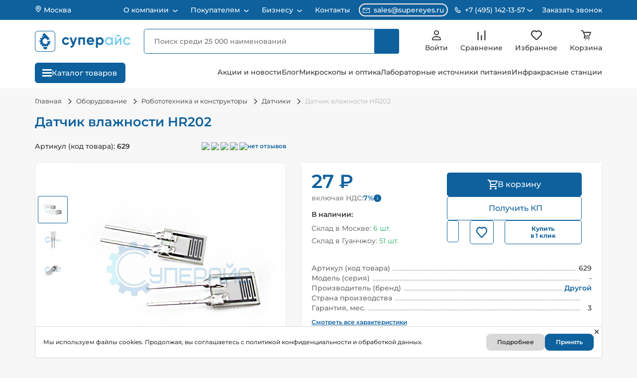

--- FILE ---
content_type: text/html; charset=UTF-8
request_url: https://supereyes.ru/catalog/Datchiki_arduino/Datchik_vlazhnosti_HR202/
body_size: 138667
content:
    <!DOCTYPE html>
    <!--[if lt IE 7 ]>
    <html lang="ru" class="no-js ie6"><![endif]-->
    <!--[if IE 7 ]>
    <html lang="ru" class="no-js ie7"><![endif]-->
    <!--[if IE 8 ]>
    <html lang="ru" class="no-js ie8"><![endif]-->
    <!--[if IE 9 ]>
    <html lang="ru" class="no-js ie9"><![endif]-->
    <!--[if (gt IE 9)|!(IE)]><!-->
    <html lang="ru" class="no-js"><!--<![endif]-->
    <head itemscope itemtype="https://schema.org/WPHeader">
        <link href="/favicon.svg" rel="icon" type="image/svg+xml"/>
        <meta name="viewport" content="width=device-width, initial-scale=1.0, shrink-to-fit=no, user-scalable=no">
        <meta charset="UTF-8">
        <title itemprop="name">Датчик влажности HR202 купить по низкой цене в Москве - интернет магазин Суперайс</title>
        <meta name="robots" content="index, follow" />
        <link rel="canonical" href="https://supereyes.ru/catalog/Datchiki_arduino/Datchik_vlazhnosti_HR202/" />
        <meta name="description"  content="Купить Датчик влажности HR202 с гарантией качества и бесплатной доставкой по Москве и России в короткие сроки! Выгодные цены, прямые поставки. Работаем с юридическими лицами, оплата при получении. Скидки, акции и большой ассортимент!">
        <meta name="keywords"  content="hr202 цена, hr202 датчик цена, hr202 датчик влажности цена, hr202 mod цена, hr202 для Arduino цена, hr202 для Arduino датчик цена, hr202 для Arduino датчик влажности цена, hr202 mod  для Arduino цена, hr202 купить, hr202 датчик купить, hr202 датчик влажности купить, hr202 mod купить, hr202 для Arduino купить, hr202 для Arduino датчик купить, hr202 для Arduino датчик влажности купить, hr202 mod  для Arduino купить">
        <meta itemprop="description"  content="Купить Датчик влажности HR202 с гарантией качества и бесплатной доставкой по Москве и России в короткие сроки! Выгодные цены, прямые поставки. Работаем с юридическими лицами, оплата при получении. Скидки, акции и большой ассортимент!">
        <meta itemprop="keywords"  content="hr202 цена, hr202 датчик цена, hr202 датчик влажности цена, hr202 mod цена, hr202 для Arduino цена, hr202 для Arduino датчик цена, hr202 для Arduino датчик влажности цена, hr202 mod  для Arduino цена, hr202 купить, hr202 датчик купить, hr202 датчик влажности купить, hr202 mod купить, hr202 для Arduino купить, hr202 для Arduino датчик купить, hr202 для Arduino датчик влажности купить, hr202 mod  для Arduino купить">
        <script data-skip-moving="true">(function(w, d, n) {var cl = "bx-core";var ht = d.documentElement;var htc = ht ? ht.className : undefined;if (htc === undefined || htc.indexOf(cl) !== -1){return;}var ua = n.userAgent;if (/(iPad;)|(iPhone;)/i.test(ua)){cl += " bx-ios";}else if (/Windows/i.test(ua)){cl += ' bx-win';}else if (/Macintosh/i.test(ua)){cl += " bx-mac";}else if (/Linux/i.test(ua) && !/Android/i.test(ua)){cl += " bx-linux";}else if (/Android/i.test(ua)){cl += " bx-android";}cl += (/(ipad|iphone|android|mobile|touch)/i.test(ua) ? " bx-touch" : " bx-no-touch");cl += w.devicePixelRatio && w.devicePixelRatio >= 2? " bx-retina": " bx-no-retina";if (/AppleWebKit/.test(ua)){cl += " bx-chrome";}else if (/Opera/.test(ua)){cl += " bx-opera";}else if (/Firefox/.test(ua)){cl += " bx-firefox";}ht.className = htc ? htc + " " + cl : cl;})(window, document, navigator);</script>

<link href="/bitrix/js/ui/design-tokens/dist/ui.design-tokens.min.css?173096295223463" type="text/css"  rel="stylesheet" media="screen, print" />
<link href="/bitrix/js/ui/fonts/opensans/ui.font.opensans.min.css?16656213272320" type="text/css"  rel="stylesheet" media="screen, print" />
<link href="/bitrix/js/main/popup/dist/main.popup.bundle.min.css?176095828628056" type="text/css"  rel="stylesheet" media="screen, print" />
<link href="/bitrix/js/socialservices/css/ss.min.css?16656213204772" type="text/css"  rel="stylesheet" media="screen, print" />
<link href="/bitrix/cache/css/s1/supereyes_resp/page_c6f5b2462164669253d74a0a9fe2eafd/page_c6f5b2462164669253d74a0a9fe2eafd_v1.css?1768811010206380" type="text/css"  rel="stylesheet" media="screen, print" />
<link href="/bitrix/cache/css/s1/supereyes_resp/template_8cb00138884472ca4ed2d1175dda638e/template_8cb00138884472ca4ed2d1175dda638e_v1.css?1768208961268635" type="text/css"  data-template-style="true" rel="stylesheet" media="screen, print" />




<style>.grecaptcha-badge {display: none;}</style>
<script type="extension/settings" data-extension="currency.currency-core">{"region":"ru"}</script>


            
            <!-- Yandex.Metrika counter -->
            
            <!-- /Yandex.Metrika counter -->
                    
        
<meta property="og:title" content="Датчик влажности HR202" />
<meta property="og:description" content="" />
<meta property="og:image" content="https://supereyes.ru/upload/iblock/1f4/1f481444a84be7cd1f5335983e659877.jpg" />
<meta property="og:type" content="product" />
<meta property="og:url" content="https://supereyes.ru/catalog/Datchiki_arduino/Datchik_vlazhnosti_HR202/" />
<meta property="og:site_name" content="Магазин инструментов Суперайс (Supereyes)" />
<!-- dev2fun module opengraph -->
<meta property="og:title" content="Датчик влажности HR202 купить по низкой цене в Москве - интернет магазин Суперайс"/>
<meta property="og:description" content="Купить Датчик влажности HR202 с гарантией качества и бесплатной доставкой по Москве и России в короткие сроки! Выгодные цены, прямые поставки. Работаем с юридич..."/>
<meta property="og:url" content="https://supereyes.ru/catalog/Datchiki_arduino/Datchik_vlazhnosti_HR202/"/>
<meta property="og:type" content="website"/>
<meta property="og:site_name" content="Магазин инструментов Суперайс (Supereyes)"/>
<meta property="og:image" content="https://supereyes.ru/upload/iblock/f64/f6401e2bab953ee751593f4a3b75f805.jpg"/>
<meta property="og:image:type" content="image/jpeg"/>
<meta property="og:image:width" content="800"/>
<meta property="og:image:height" content="800"/>
<!-- /dev2fun module opengraph -->
            <!-- Rating Mail.ru counter -->
            <script type="text/javascript" data-skip-moving='true'>
                var _tmr = window._tmr || (window._tmr = []);
                _tmr.push({id: "3232972", type: "pageView", start: (new Date()).getTime(), pid: "USER_ID"});
                (function (d, w, id) {
                    if (d.getElementById(id)) return;
                    var ts = d.createElement("script");
                    ts.type = "text/javascript";
                    ts.async = true;
                    ts.id = id;
                    ts.src = "https://top-fwz1.mail.ru/js/code.js";
                    var f = function () {
                        var s = d.getElementsByTagName("script")[0];
                        s.parentNode.insertBefore(ts, s);
                    };
                    if (w.opera == "[object Opera]") {
                        d.addEventListener("DOMContentLoaded", f, false);
                    } else {
                        f();
                    }
                })(document, window, "topmailru-code");
            </script>
            <!-- / Rating Mail.ru counter -->
                </head>
<body>
    <div class="schema_org" itemscope itemtype="https://schema.org/Organization" style="display:none;">
        <span itemprop="name">Суперайс</span>
        <div itemprop="address" itemscope itemtype="https://schema.org/PostalAddress">
            <span itemprop="streetAddress">2-й Котляковский переулок, дом 1 строение 37</span>
            <span itemprop="postalCode">115201</span>
            <span itemprop="addressLocality">Москва, Россия</span>
        </div>
        <span itemprop="telephone">8 800 550-13-57</span>
        <span itemprop="email">sales@supereyes.ru</span>
    </div>
    <div itemscope itemtype="http://schema.org/LocalBusiness" style="display:none;">
        <span itemprop="name">Суперайс</span>
        <div itemprop="address" itemscope itemtype="https://schema.org/PostalAddress">
            <span itemprop="streetAddress">2-й Котляковский переулок, дом 1 строение 37</span>
            <span itemprop="postalCode">115201</span>
            <span itemprop="addressLocality">Москва, Россия</span>
        </div>
        <span itemprop="telephone">8 800 550-13-57</span>
        <span itemprop="email">sales@supereyes.ru</span>
    </div>
    <noscript>
        <div>
            <img src="https://top-fwz1.mail.ru/counter?id=3232972;js=na"
                 style="border:0;position:absolute;left:-9999px;"
                 alt="Top.Mail.Ru"/>
        </div>
    </noscript>
        <div id="sp_panel" class="hidden-xs"></div>
    <div class="backdrop"></div>
    <header class="header header_product">
        <div class="header-top__block">
            <div class="container">
                <div class="header-top__wrap">
                    <a href="javascript:void(0);" class="header-top__city" data-fancybox="" data-src="#location">
                        <svg width="14" height="14" viewBox="0 0 14 14" fill="none" xmlns="http://www.w3.org/2000/svg">
                            <path d="M7 7.58325C7.9665 7.58325 8.75 6.79975 8.75 5.83325C8.75 4.86675 7.9665 4.08325 7 4.08325C6.0335 4.08325 5.25 4.86675 5.25 5.83325C5.25 6.79975 6.0335 7.58325 7 7.58325Z"
                                  stroke="white" stroke-width="1.33333" stroke-linecap="round" stroke-linejoin="round"/>
                            <path d="M7.00065 1.16663C5.76297 1.16663 4.57599 1.65829 3.70082 2.53346C2.82565 3.40863 2.33398 4.59562 2.33398 5.83329C2.33398 6.93696 2.56848 7.65913 3.20898 8.45829L7.00065 12.8333L10.7923 8.45829C11.4328 7.65913 11.6673 6.93696 11.6673 5.83329C11.6673 4.59562 11.1757 3.40863 10.3005 2.53346C9.42531 1.65829 8.23833 1.16663 7.00065 1.16663V1.16663Z"
                                  stroke="white" stroke-width="1.33333" stroke-linecap="round" stroke-linejoin="round"/>
                        </svg>
                        Москва                    </a>
                    <div itemscope="" itemtype="http://schema.org/SiteNavigationElement">
<ul class="header-top__menu" itemprop="about" itemscope="" itemtype="http://schema.org/ItemList">
    
                                    <li class="header-top__item" itemprop="itemListElement" itemscope="" itemtype="http://schema.org/ItemList">
                    <a href="javascript:void(0);"
                       class="header-top__link "
                       title="О компании" itemprop="url">
                        О компании                        <meta itemprop="name" content="О компании" />
                    </a>
                    <svg class="arrow" width="10" height="6" viewBox="0 0 10 6" fill="none" xmlns="http://www.w3.org/2000/svg">
                        <path d="M9 1.28566L5.78095 4.04485C5.33156 4.43004 4.66844 4.43004 4.21905 4.04485L1 1.28566" stroke="white" stroke-width="1.5" stroke-linecap="round"/>
                    </svg>
                    <ul class="header-top__submenu" itemprop="itemListElement" itemscope="" itemtype="http://schema.org/ItemList">
                    
                                                            <li class="topmenu_sub_li" itemprop="itemListElement" itemscope="" itemtype="http://schema.org/ItemList">
                            <a class="topmenu_sub_item" href="/about/" title="О компании «Суперайс»" itemprop="url">
                                О компании «Суперайс»                                <meta itemprop="name" content="О компании «Суперайс»" />
                            </a>
                        </li>
                                                                                    
                                                            <li class="topmenu_sub_li" itemprop="itemListElement" itemscope="" itemtype="http://schema.org/ItemList">
                            <a class="topmenu_sub_item" href="/about/sertifikaty/" title="Сертификаты" itemprop="url">
                                Сертификаты                                <meta itemprop="name" content="Сертификаты" />
                            </a>
                        </li>
                                                                                    
                                                            <li class="topmenu_sub_li" itemprop="itemListElement" itemscope="" itemtype="http://schema.org/ItemList">
                            <a class="topmenu_sub_item" href="/about/blagodarstvennye-pisma/" title="Отзывы и благодарственные письма" itemprop="url">
                                Отзывы и благодарственные письма                                <meta itemprop="name" content="Отзывы и благодарственные письма" />
                            </a>
                        </li>
                                                                                    
                                                            <li class="topmenu_sub_li" itemprop="itemListElement" itemscope="" itemtype="http://schema.org/ItemList">
                            <a class="topmenu_sub_item" href="/about/demonstratsionnyy-zal/" title="Демозал" itemprop="url">
                                Демозал                                <meta itemprop="name" content="Демозал" />
                            </a>
                        </li>
                                                                                    
                                                            <li class="topmenu_sub_li" itemprop="itemListElement" itemscope="" itemtype="http://schema.org/ItemList">
                            <a class="topmenu_sub_item" href="/brands/" title="Бренды" itemprop="url">
                                Бренды                                <meta itemprop="name" content="Бренды" />
                            </a>
                        </li>
                                                                                                </ul></li>            
                                    <li class="header-top__item" itemprop="itemListElement" itemscope="" itemtype="http://schema.org/ItemList">
                    <a href="javascript:void(0);"
                       class="header-top__link "
                       title="Покупателям" itemprop="url">
                        Покупателям                        <meta itemprop="name" content="Покупателям" />
                    </a>
                    <svg class="arrow" width="10" height="6" viewBox="0 0 10 6" fill="none" xmlns="http://www.w3.org/2000/svg">
                        <path d="M9 1.28566L5.78095 4.04485C5.33156 4.43004 4.66844 4.43004 4.21905 4.04485L1 1.28566" stroke="white" stroke-width="1.5" stroke-linecap="round"/>
                    </svg>
                    <ul class="header-top__submenu" itemprop="itemListElement" itemscope="" itemtype="http://schema.org/ItemList">
                    
                                                            <li class="topmenu_sub_li" itemprop="itemListElement" itemscope="" itemtype="http://schema.org/ItemList">
                            <a class="topmenu_sub_item" href="/about/howto/" title="Как сделать заказ" itemprop="url">
                                Как сделать заказ                                <meta itemprop="name" content="Как сделать заказ" />
                            </a>
                        </li>
                                                                                    
                                                            <li class="topmenu_sub_li" itemprop="itemListElement" itemscope="" itemtype="http://schema.org/ItemList">
                            <a class="topmenu_sub_item" href="/about/delivery/" title="Способы доставки" itemprop="url">
                                Способы доставки                                <meta itemprop="name" content="Способы доставки" />
                            </a>
                        </li>
                                                                                    
                                                            <li class="topmenu_sub_li" itemprop="itemListElement" itemscope="" itemtype="http://schema.org/ItemList">
                            <a class="topmenu_sub_item" href="/about/chavo/" title="Способы оплаты" itemprop="url">
                                Способы оплаты                                <meta itemprop="name" content="Способы оплаты" />
                            </a>
                        </li>
                                                                                    
                                                            <li class="topmenu_sub_li" itemprop="itemListElement" itemscope="" itemtype="http://schema.org/ItemList">
                            <a class="topmenu_sub_item" href="/about/guaranty/" title="Обмен, возврат, гарантия" itemprop="url">
                                Обмен, возврат, гарантия                                <meta itemprop="name" content="Обмен, возврат, гарантия" />
                            </a>
                        </li>
                                                                                    
                                                            <li class="topmenu_sub_li" itemprop="itemListElement" itemscope="" itemtype="http://schema.org/ItemList">
                            <a class="topmenu_sub_item" href="/about/puskonaladochnye-raboty/" title="Пусконаладочные работы" itemprop="url">
                                Пусконаладочные работы                                <meta itemprop="name" content="Пусконаладочные работы" />
                            </a>
                        </li>
                                                                                                </ul></li>            
                                    <li class="header-top__item" itemprop="itemListElement" itemscope="" itemtype="http://schema.org/ItemList">
                    <a href="javascript:void(0);"
                       class="header-top__link "
                       title="Бизнесу" itemprop="url">
                        Бизнесу                        <meta itemprop="name" content="Бизнесу" />
                    </a>
                    <svg class="arrow" width="10" height="6" viewBox="0 0 10 6" fill="none" xmlns="http://www.w3.org/2000/svg">
                        <path d="M9 1.28566L5.78095 4.04485C5.33156 4.43004 4.66844 4.43004 4.21905 4.04485L1 1.28566" stroke="white" stroke-width="1.5" stroke-linecap="round"/>
                    </svg>
                    <ul class="header-top__submenu" itemprop="itemListElement" itemscope="" itemtype="http://schema.org/ItemList">
                    
                                                            <li class="topmenu_sub_li" itemprop="itemListElement" itemscope="" itemtype="http://schema.org/ItemList">
                            <a class="topmenu_sub_item" href="/about/opt/" title="Юридическим лицам" itemprop="url">
                                Юридическим лицам                                <meta itemprop="name" content="Юридическим лицам" />
                            </a>
                        </li>
                                                                                    
                                                            <li class="topmenu_sub_li" itemprop="itemListElement" itemscope="" itemtype="http://schema.org/ItemList">
                            <a class="topmenu_sub_item" href="/about/tendery-goszakupki/" title="Тендеры и госзакупки" itemprop="url">
                                Тендеры и госзакупки                                <meta itemprop="name" content="Тендеры и госзакупки" />
                            </a>
                        </li>
                                                                                    
                                                            <li class="topmenu_sub_li" itemprop="itemListElement" itemscope="" itemtype="http://schema.org/ItemList">
                            <a class="topmenu_sub_item" href="/about/postavka-oborudovaniya-iz-kitaya/" title="Поставка оборудования из Китая под заказ" itemprop="url">
                                Поставка оборудования из Китая под заказ                                <meta itemprop="name" content="Поставка оборудования из Китая под заказ" />
                            </a>
                        </li>
                                                                                                </ul></li>            
                                                            <li class="header-top__item" itemprop="itemListElement" itemscope="" itemtype="http://schema.org/ItemList">
                            <a href="/about/contacts/" class="header-top__link" itemprop="url">
                                Контакты                            <meta itemprop="name" content="Контакты" />
                            </a>
                        </li>
                                                                                        </ul>
                        </div>                                        <div class="header-top__contacts">
                        <a href="mailto:sales@supereyes.ru" class="contacts__item contacts__item_email">
                            <svg width="14" height="10" viewBox="0 0 14 10" fill="none"
                                 xmlns="http://www.w3.org/2000/svg">
                                <path d="M13 0H1C0.734784 0 0.48043 0.105357 0.292893 0.292893C0.105357 0.48043 0 0.734784 0 1V9C0 9.26522 0.105357 9.51957 0.292893 9.70711C0.48043 9.89464 0.734784 10 1 10H13C13.2652 10 13.5196 9.89464 13.7071 9.70711C13.8946 9.51957 14 9.26522 14 9V1C14 0.734784 13.8946 0.48043 13.7071 0.292893C13.5196 0.105357 13.2652 0 13 0V0ZM11.9 1L7 4.39L2.1 1H11.9ZM1 9V1.455L6.715 5.41C6.7987 5.46806 6.89813 5.49918 7 5.49918C7.10187 5.49918 7.2013 5.46806 7.285 5.41L13 1.455V9H1Z"
                                      fill="white"/>
                            </svg>
                            sales@supereyes.ru                        </a>
                        <div class="contacts__item contacts__item_phone">
                            <div class="contacts__item_phone-holder">
                                <svg width="12" height="12" viewBox="0 0 12 12" fill="none"
                                     xmlns="http://www.w3.org/2000/svg">
                                    <path d="M9.28889 6.49885C9.23031 6.44016 9.16073 6.39361 9.08414 6.36184C9.00754 6.33008 8.92543 6.31373 8.84251 6.31373C8.75959 6.31373 8.67749 6.33008 8.60089 6.36184C8.5243 6.39361 8.45472 6.44016 8.39613 6.49885L7.38973 7.50526C6.92314 7.36635 6.05248 7.05067 5.50066 6.49885C4.94884 5.94703 4.63315 5.07636 4.49425 4.60978L5.50066 3.60337C5.55934 3.54479 5.6059 3.47521 5.63766 3.39861C5.66943 3.32202 5.68578 3.23991 5.68578 3.15699C5.68578 3.07407 5.66943 2.99196 5.63766 2.91537C5.6059 2.83877 5.55934 2.76919 5.50066 2.71061L2.97517 0.185119C2.91658 0.126436 2.847 0.0798797 2.77041 0.0481149C2.69381 0.0163501 2.61171 0 2.52879 0C2.44586 0 2.36376 0.0163501 2.28716 0.0481149C2.21057 0.0798797 2.14099 0.126436 2.0824 0.185119L0.370121 1.8974C0.1302 2.13732 -0.00491426 2.4669 0.00013672 2.80342C0.0146583 3.7025 0.252686 6.82527 2.71378 9.28636C5.17487 11.7475 8.29764 11.9848 9.19735 12H9.21502C9.54839 12 9.86344 11.8687 10.1021 11.63L11.8144 9.91773C11.8731 9.85915 11.9196 9.78957 11.9514 9.71297C11.9832 9.63638 11.9995 9.55427 11.9995 9.47135C11.9995 9.38843 11.9832 9.30632 11.9514 9.22973C11.9196 9.15313 11.8731 9.08355 11.8144 9.02497L9.28889 6.49885ZM9.20871 10.7366C8.42076 10.7234 5.72479 10.5119 3.60654 8.39297C1.48134 6.26777 1.27551 3.56233 1.26288 2.79016L2.52879 1.52426L4.16152 3.15699L3.34515 3.97336C3.27094 4.04751 3.21638 4.13899 3.18639 4.23952C3.15641 4.34006 3.15195 4.44648 3.17342 4.54917C3.18857 4.62178 3.55919 6.34353 4.60726 7.39161C5.65534 8.43969 7.3771 8.8103 7.44971 8.82546C7.55233 8.84753 7.65886 8.84343 7.75949 8.81353C7.86011 8.78363 7.9516 8.72889 8.02552 8.65435L8.84251 7.83799L10.4752 9.47072L9.20871 10.7366V10.7366Z"
                                          fill="white"/>
                                </svg>
                                                                <span>+7 (495) 142-13-57</span>
                                <svg width="12" height="6" viewBox="0 0 12 6" fill="none"
                                     xmlns="http://www.w3.org/2000/svg">
                                    <path d="M10.333 1L6.44729 4.33061C5.9979 4.7158 5.33478 4.7158 4.88539 4.33061L0.999676 1"
                                          stroke="white" stroke-width="1.5" stroke-linecap="round"/>
                                </svg>
                            </div>
                            <div class="phone-block">
                                                                    <div class="number-block">
                                        <a href="tel:+74951421357"
                                           class="phone-block__number phone-block__number_region">+7 (495) 142-13-57</a>
                                        <div class="phone-block__text">Для Москвы и Московской области</div>
                                    </div>
                                                                    <div class="number-block">
                                    <a href="tel:88005501357"
                                       class="phone-block__number">8 (800) 550-13-57</a>
                                    <div class="phone-block__text">Бесплатный звонок для регионов России</div>
                                </div>
                                <div class="phone-block__schedule">
                                    <div class="schedule__header">Принимаем звонки</div>
                                    <div class="schedule__text">
                                        Пн–Пт: 07:00 – 18:00<br>
                                        Сб: 07:00 – 16:00<br>
                                        Вс: 09:00 – 16:00
                                    </div>
                                </div>
                            </div>
                        </div>
                        <a href="javascript:void(0);" class="header-top__order-call order-call" data-fancybox=""
                           data-src="#headerOrderCall">Заказать звонок</a>
                    </div>
                </div>
            </div>
        </div>
        <div class="header-middle__block">
            <div class="container">
                <div class="header-middle__wrap">
                    <a href="javascript:void(0);" class="header-middle__city" data-src="#location">
                        <svg xmlns="http://www.w3.org/2000/svg" width="14" height="14" viewBox="0 0 14 14" fill="none">
                            <path d="M7 7.58325C7.9665 7.58325 8.75 6.79975 8.75 5.83325C8.75 4.86675 7.9665 4.08325 7 4.08325C6.0335 4.08325 5.25 4.86675 5.25 5.83325C5.25 6.79975 6.0335 7.58325 7 7.58325Z"
                                  stroke="#333333" stroke-width="1.33333" stroke-linecap="round"
                                  stroke-linejoin="round"/>
                            <path d="M6.99967 1.16663C5.762 1.16663 4.57501 1.65829 3.69984 2.53346C2.82467 3.40863 2.33301 4.59562 2.33301 5.83329C2.33301 6.93696 2.56751 7.65913 3.20801 8.45829L6.99967 12.8333L10.7913 8.45829C11.4318 7.65913 11.6663 6.93696 11.6663 5.83329C11.6663 4.59562 11.1747 3.40863 10.2995 2.53346C9.42434 1.65829 8.23735 1.16663 6.99967 1.16663V1.16663Z"
                                  stroke="#333333" stroke-width="1.33333" stroke-linecap="round"
                                  stroke-linejoin="round"/>
                        </svg>
                        <span class="header-middle__city-text">Москва</span>
                    </a>
                    <div class="header-middle__logo">
                        <a href="/">
                                <svg viewBox="0 0 692 148" fill="none" xmlns="http://www.w3.org/2000/svg">
        <path d="M125.504 1.97266H23.1091C11.6051 1.97266 2.2793 12.7366 2.2793 26.0146V121.985C2.2793 135.263 11.6051 146.027 23.1091 146.027H125.504C137.008 146.027 146.334 135.263 146.334 121.985V26.0146C146.334 12.7366 137.008 1.97266 125.504 1.97266Z" stroke="#0E619D" stroke-width="3.588" stroke-miterlimit="10"/>
        <path d="M224.739 100.326C217.412 100.326 210.384 97.4153 205.203 92.2341C200.022 87.0529 197.111 80.0257 197.111 72.6984C197.111 65.3711 200.022 58.344 205.203 53.1628C210.384 47.9816 217.412 45.0709 224.739 45.0709C229.617 44.9956 234.426 46.235 238.66 48.6589C242.711 50.9645 246.017 54.3823 248.186 58.5079L236.561 65.3072C235.53 63.1565 233.873 61.368 231.807 60.1764C229.631 58.9084 227.15 58.2571 224.631 58.2926C222.769 58.2362 220.915 58.5657 219.186 59.2604C217.457 59.955 215.891 60.9998 214.585 62.3291C213.258 63.6863 212.221 65.2989 211.536 67.0691C210.852 68.8392 210.534 70.73 210.602 72.6267C210.558 74.5151 210.887 76.3936 211.571 78.1545C212.254 79.9154 213.278 81.5242 214.585 82.8884C215.898 84.2036 217.468 85.2356 219.195 85.9206C220.923 86.6056 222.773 86.9291 224.631 86.8711C227.175 86.9293 229.689 86.3102 231.915 85.0771C233.982 83.9114 235.642 82.1392 236.669 80L248.384 86.6917C246.111 90.8482 242.725 94.2896 238.607 96.6304C234.398 99.0808 229.609 100.357 224.739 100.326Z" fill="#0E619D"/>
        <path d="M279.473 81.7046L291.098 46.5422H305.45L286.542 98.8732C281.231 113.584 272.022 120.563 258.914 119.809V107.251C261.857 107.647 264.844 106.953 267.312 105.301C269.779 103.649 271.559 101.153 272.315 98.2812L251.164 46.5781H265.516L279.473 81.7046Z" fill="#0E619D"/>
        <path d="M315.068 46.5422H362.896V98.8732H349.334V59.2079H328.559V98.8732H315.068V46.5422Z" fill="#0E619D"/>
        <path d="M429.255 78.2422H389.787C391.521 84.8082 396.437 88.0913 404.534 88.0913C406.767 88.234 409.002 87.8318 411.046 86.9192C413.09 86.0067 414.881 84.6112 416.266 82.8528L427.138 89.1318C421.971 96.5948 414.371 100.326 404.336 100.326C395.665 100.326 388.716 97.7131 383.49 92.4865C378.471 87.1467 375.669 80.0987 375.652 72.7703C375.636 65.4419 378.405 58.3811 383.4 53.0186C385.973 50.3769 389.072 48.3046 392.496 46.9356C395.92 45.5666 399.593 44.9315 403.278 45.0712C406.822 44.9519 410.35 45.6004 413.62 46.9722C416.89 48.344 419.824 50.4065 422.222 53.0186C424.714 55.6507 426.663 58.7486 427.956 62.1349C429.249 65.5212 429.861 69.1293 429.757 72.7526C429.732 74.5927 429.564 76.428 429.255 78.2422ZM389.59 67.7832H416.284C415.772 64.7447 414.172 61.9966 411.781 60.0521C409.391 58.1075 406.375 57.0996 403.296 57.2165C400.081 57.1061 396.922 58.0791 394.326 59.9793C391.874 61.939 390.196 64.7038 389.59 67.7832Z" fill="#0E619D"/>
        <path d="M472.796 45.0713C476.189 45.0492 479.547 45.7571 482.643 47.1469C485.738 48.5367 488.498 50.576 490.736 53.1263C495.586 58.5129 498.27 65.5045 498.27 72.7527C498.27 80.0009 495.586 86.9925 490.736 92.379C488.494 94.9172 485.731 96.9413 482.634 98.313C479.538 99.6846 476.182 100.371 472.796 100.327C465.477 100.327 459.825 97.785 455.843 92.702V119.809H442.334V46.5424H455.843V52.7138C459.825 47.6188 465.477 45.0713 472.796 45.0713ZM459.915 83.3732C462.729 86.0001 466.435 87.4612 470.285 87.4612C474.134 87.4612 477.84 86.0001 480.654 83.3732C482.041 81.9722 483.127 80.3029 483.845 78.4674C484.564 76.6319 484.9 74.669 484.834 72.6989C484.905 70.7444 484.57 68.7964 483.851 66.9777C483.131 65.159 482.043 63.5092 480.654 62.1323C477.869 59.4487 474.152 57.9493 470.285 57.9493C466.417 57.9493 462.7 59.4487 459.915 62.1323C458.555 63.5253 457.493 65.1804 456.793 66.9969C456.093 68.8135 455.769 70.7535 455.843 72.6989C455.774 74.6599 456.1 76.6148 456.799 78.4481C457.498 80.2814 458.558 81.956 459.915 83.3732Z" fill="#0E619D"/>
        <path d="M555.069 55.5303V46.5603H564.165V98.8912H555.069V89.9212C552.997 93.2459 550.076 95.9588 546.608 97.7811C543.14 99.6035 539.249 100.47 535.335 100.291C531.829 100.353 528.349 99.6766 525.122 98.3041C521.895 96.9316 518.993 94.8944 516.606 92.3252C511.628 87.0453 508.855 80.063 508.855 72.8065C508.855 65.5499 511.628 58.5676 516.606 53.2878C518.991 50.7104 521.891 48.6618 525.117 47.2743C528.343 45.8869 531.824 45.1913 535.335 45.2327C544.018 45.1968 550.596 48.6294 555.069 55.5303ZM536.43 91.4103C538.896 91.4693 541.348 91.0221 543.634 90.0964C545.92 89.1707 547.993 87.7862 549.723 86.0283C551.469 84.2666 552.845 82.1733 553.769 79.8718C554.693 77.5702 555.148 75.107 555.105 72.6271C555.164 70.1611 554.717 67.7092 553.791 65.4227C552.866 63.1363 551.481 61.064 549.723 59.3336C546.197 55.8497 541.44 53.8959 536.484 53.8959C531.527 53.8959 526.77 55.8497 523.244 59.3336C521.489 61.0659 520.106 63.1386 519.18 65.4246C518.255 67.7105 517.806 70.1615 517.862 72.6271C517.822 75.1066 518.278 77.5689 519.202 79.8701C520.126 82.1712 521.5 84.2648 523.244 86.0283C524.955 87.7845 527.008 89.1713 529.276 90.1032C531.543 91.035 533.978 91.4921 536.43 91.4461V91.4103Z" fill="#5FC6F1"/>
        <path d="M590.124 83.2654L619.115 46.5422H626.452V98.8732H617.482V62.1321L588.491 98.8732H581.172V46.5422H590.142L590.124 83.2654Z" fill="#5FC6F1"/>
        <path d="M668.001 100.237C663.777 100.225 659.612 99.2407 655.829 97.3614C652.046 95.482 648.746 92.7576 646.184 89.3988C643.623 86.04 641.868 82.137 641.056 77.9916C640.244 73.8462 640.397 69.5696 641.503 65.4926C642.608 61.4157 644.637 57.6477 647.431 54.4802C650.226 51.3127 653.712 48.8305 657.619 47.2257C661.527 45.621 665.751 44.9366 669.965 45.2257C674.179 45.5147 678.271 46.7694 681.922 48.8926C685.914 51.2364 689.117 54.7148 691.126 58.8852L683.483 63.2804C682.157 60.4894 680.027 58.1589 677.366 56.5888C674.541 54.8913 671.296 54.0211 668.001 54.0772C665.552 54.0266 663.119 54.4781 660.851 55.4037C658.583 56.3293 656.529 57.7095 654.815 59.4592C651.451 63.047 649.579 67.7808 649.579 72.6989C649.579 77.6171 651.451 82.3508 654.815 85.9386C656.529 87.6884 658.583 89.0686 660.851 89.9942C663.119 90.9198 665.552 91.3712 668.001 91.3206C671.304 91.3641 674.558 90.5149 677.419 88.8629C680.133 87.2909 682.347 84.9836 683.806 82.2071L691.556 86.71C689.286 90.8567 685.915 94.296 681.815 96.6488C677.62 99.073 672.845 100.313 668.001 100.237Z" fill="#5FC6F1"/>
        <path d="M617.912 30.7371H589.656V38.6845H617.912V30.7371Z" fill="#5FC6F1"/>
        <path d="M105.603 57.234L97.9961 64.8411L100.928 67.7725L108.535 60.1654L105.603 57.234Z" fill="#0E619D"/>
        <path d="M115.793 78.2682V73.4939H88.2692V78.2682H96.0194C94.6651 82.4856 92.1167 86.2198 88.683 89.0182C84.1952 92.7315 79.3705 94.3229 74.209 93.7924C69.0475 93.262 64.6367 90.782 60.9764 86.3526C57.0403 81.5783 55.2924 76.7643 55.7327 71.9104C55.9528 69.5046 56.6662 67.17 57.8285 65.0521C58.9909 62.9342 60.5771 61.0785 62.4883 59.6008C65.5836 57.0466 70.6136 52.4394 78.3149 52.4394L92.3592 66.4837L105.974 52.8691L68.0344 14.9297L54.4516 28.5602L67.7081 41.8088C66.3594 42.1304 65.0309 42.5317 63.7296 43.0103L63.3795 43.1455L56.9422 34.902L49.4466 40.7505L54.9688 47.8164C54.5232 48.1585 54.0776 48.5007 53.64 48.8667C51.9792 50.2305 50.4133 51.706 48.9532 53.2829L41.203 48.1506L35.9514 56.1076L43.431 61.0649C42.1528 63.5313 41.244 66.1721 40.7336 68.9027H32.8242V78.4512H40.5267C40.8859 81.1649 41.5947 83.8207 42.6353 86.3526L36.7311 90.6096L42.3011 98.32L47.4016 94.6518C47.8552 95.2645 48.3326 95.8692 48.8259 96.474C50.1964 98.1467 51.6941 99.711 53.3058 101.153L49.55 106.723L57.5071 111.982L61.239 106.46C64.5212 108.015 68.0584 108.962 71.6787 109.253C77.3275 109.731 83.0002 108.669 88.0942 106.182L91.9852 111.585L99.6956 106.015L96.1149 101.041L96.5287 100.715C98.5717 98.9927 100.418 97.05 102.035 94.9223L107.287 97.954L112.061 89.7184L106.96 86.7743C107.913 84.046 108.54 81.2149 108.83 78.3398L115.793 78.2682Z" fill="#0E619D"/>
        <path d="M63.1582 111.728V127.411C67.0077 129.537 71.3332 130.651 75.7304 130.651C80.1276 130.651 84.4531 129.537 88.3026 127.411V111.131C85.6927 112.166 83.3453 114.099 76.5261 114.107C68.5213 114.107 65.8 112.77 63.1582 111.728Z" fill="#0E619D"/>
    </svg>
                            </a>
                    </div>
                    <div class="header-middle__menu">
                        
                    </div>
                    <div class="header-middle__phone">
                                                <a href="tel:+74951421357" class="header-middle__phone-icon">
                            <svg xmlns="http://www.w3.org/2000/svg" width="18" height="18" viewBox="0 0 18 18" fill="none">
                                <path d="M13.9333 9.74827C13.8455 9.66025 13.7411 9.59041 13.6262 9.54277C13.5113 9.49512 13.3881 9.47059 13.2638 9.47059C13.1394 9.47059 13.0162 9.49512 12.9013 9.54277C12.7864 9.59041 12.6821 9.66025 12.5942 9.74827L11.0846 11.2579C10.3847 11.0495 9.07871 10.576 8.25098 9.74827C7.42325 8.92054 6.94973 7.61455 6.74137 6.91467L8.25098 5.40506C8.33901 5.31718 8.40884 5.21281 8.45649 5.09792C8.50414 4.98303 8.52866 4.85987 8.52866 4.73549C8.52866 4.61111 8.50414 4.48795 8.45649 4.37305C8.40884 4.25816 8.33901 4.15379 8.25098 4.06592L4.46275 0.277679C4.37487 0.189654 4.2705 0.11982 4.15561 0.0721724C4.04072 0.0245251 3.91756 0 3.79318 0C3.6688 0 3.54564 0.0245251 3.43074 0.0721724C3.31585 0.11982 3.21148 0.189654 3.12361 0.277679L0.555182 2.8461C0.195299 3.20599 -0.00737139 3.70035 0.000205081 4.20513C0.0219874 5.55375 0.379029 10.2379 4.07067 13.9295C7.7623 17.6212 12.4465 17.9773 13.796 18H13.8225C14.3226 18 14.7952 17.803 15.1532 17.445L17.7216 14.8766C17.8096 14.7887 17.8794 14.6844 17.9271 14.5695C17.9747 14.4546 17.9993 14.3314 17.9993 14.207C17.9993 14.0826 17.9747 13.9595 17.9271 13.8446C17.8794 13.7297 17.8096 13.6253 17.7216 13.5375L13.9333 9.74827ZM13.8131 16.1049C12.6311 16.085 8.58719 15.7678 5.40981 12.5895C2.22201 9.40165 1.91326 5.3435 1.89432 4.18525L3.79318 2.28639L6.24227 4.73549L5.01772 5.96004C4.90641 6.07127 4.82456 6.20848 4.77959 6.35928C4.73461 6.51009 4.72792 6.66972 4.76012 6.82375C4.78285 6.93266 5.33878 9.5153 6.9109 11.0874C8.48301 12.6595 11.0656 13.2155 11.1746 13.2382C11.3285 13.2713 11.4883 13.2651 11.6392 13.2203C11.7902 13.1754 11.9274 13.0933 12.0383 12.9815L13.2638 11.757L15.7129 14.2061L13.8131 16.1049Z"
                                      fill="#333333"/>
                            </svg>
                        </a>
                        <span class="header-middle__phone-tel"><a href="tel:+74951421357">+7 (495) 142-13-57</a></span>
                    </div>

                    

    <div class="cat-mob-menu__btn js-cat-mob-menu__btn">
        <i></i>
        <i></i>
        <i></i>
    </div>

    <div class="cat-mob-menu__box js-cat-mob-menu__box">

        <div class="cat-mob-menu__btn-close js-cat-mob-menu__btn-close">
            <svg width="22" height="22" viewBox="0 0 22 22" fill="none" xmlns="http://www.w3.org/2000/svg">
                <path d="M20.8887 1.04932L0.888672 21.0493M20.8887 21.0493L0.888672 1.04932L20.8887 21.0493Z" stroke="#333333" stroke-width="1.16667" stroke-linecap="round"></path>
            </svg>
        </div>

        <div class="cat-mob-menu__title">Каталог</div>

        <div class="cat-mob-menu__wrap">

            <ul>
                                    
                                            <li class=" js-cat-mob-menu__li cat-mob-menu__li-lvl2">
                            <div class="cat-mob-menu__a cat-mob-menu__a-lvl2">
                                <a href="/catalog/cat_2/">
                                    Измерительное оборудование                                    <span>(8285)</span>
                                </a>
                                <div class="cat-mob-menu__arr-btn js-cat-mob-menu__arr-btn"></div>
                            </div>
                            <ul>
                    
                                        
                                            <li class=" js-cat-mob-menu__li cat-mob-menu__li-lvl3">
                            <div class="cat-mob-menu__a cat-mob-menu__a-lvl3">
                                <a href="/catalog/Oscilloscopes/">
                                    Осциллографы                                    <span>(1010)</span>
                                </a>
                                <div class="cat-mob-menu__arr-btn js-cat-mob-menu__arr-btn"></div>
                            </div>
                            <ul>
                    
                                        
                                            <li class="js-cat-mob-menu__li cat-mob-menu__li-lvl4">
                            <div class="cat-mob-menu__a cat-mob-menu__a-lvl4">
                                <a href="/catalog/oscilloscopes_digital/">
                                    Осциллографы цифровые настольные                                    <span>(415)</span>
                                </a>
                                <div class="cat-mob-menu__arr-btn js-cat-mob-menu__arr-btn"></div>
                            </div>
                        </li>
                    
                                        
                                            <li class="js-cat-mob-menu__li cat-mob-menu__li-lvl4">
                            <div class="cat-mob-menu__a cat-mob-menu__a-lvl4">
                                <a href="/catalog/Oscilloscopes_handheld/">
                                    Осциллографы портативные                                    <span>(250)</span>
                                </a>
                                <div class="cat-mob-menu__arr-btn js-cat-mob-menu__arr-btn"></div>
                            </div>
                        </li>
                    
                                        
                                            <li class="js-cat-mob-menu__li cat-mob-menu__li-lvl4">
                            <div class="cat-mob-menu__a cat-mob-menu__a-lvl4">
                                <a href="/catalog/Oscilloscopes_usb/">
                                    Осциллографы USB приставки                                    <span>(101)</span>
                                </a>
                                <div class="cat-mob-menu__arr-btn js-cat-mob-menu__arr-btn"></div>
                            </div>
                        </li>
                    
                                        
                                            <li class="js-cat-mob-menu__li cat-mob-menu__li-lvl4">
                            <div class="cat-mob-menu__a cat-mob-menu__a-lvl4">
                                <a href="/catalog/Oscilloscopes_dso/">
                                    Осциллографы своими руками DSO                                    <span>(10)</span>
                                </a>
                                <div class="cat-mob-menu__arr-btn js-cat-mob-menu__arr-btn"></div>
                            </div>
                        </li>
                    
                                        
                                            <li class="js-cat-mob-menu__li cat-mob-menu__li-lvl4">
                            <div class="cat-mob-menu__a cat-mob-menu__a-lvl4">
                                <a href="/catalog/Aksessuary_k_multimetram_ostsillografam_generatoram/">
                                    Аксессуары к осциллографам                                    <span>(234)</span>
                                </a>
                                <div class="cat-mob-menu__arr-btn js-cat-mob-menu__arr-btn"></div>
                            </div>
                        </li>
                    
                                                                </ul></li>                    
                                            <li class="js-cat-mob-menu__li cat-mob-menu__li-lvl3">
                            <div class="cat-mob-menu__a cat-mob-menu__a-lvl3">
                                <a href="/catalog/elektronnye_nagruzki_electronic_load/">
                                    Электронные нагрузки                                    <span>(459)</span>
                                </a>
                                <div class="cat-mob-menu__arr-btn js-cat-mob-menu__arr-btn"></div>
                            </div>
                        </li>
                    
                                        
                                            <li class="js-cat-mob-menu__li cat-mob-menu__li-lvl3">
                            <div class="cat-mob-menu__a cat-mob-menu__a-lvl3">
                                <a href="/catalog/logicheskie_analizatory/">
                                    Логические анализаторы                                    <span>(40)</span>
                                </a>
                                <div class="cat-mob-menu__arr-btn js-cat-mob-menu__arr-btn"></div>
                            </div>
                        </li>
                    
                                        
                                            <li class="js-cat-mob-menu__li cat-mob-menu__li-lvl3">
                            <div class="cat-mob-menu__a cat-mob-menu__a-lvl3">
                                <a href="/catalog/waveform_generator/">
                                    Генераторы сигналов                                    <span>(340)</span>
                                </a>
                                <div class="cat-mob-menu__arr-btn js-cat-mob-menu__arr-btn"></div>
                            </div>
                        </li>
                    
                                        
                                            <li class="js-cat-mob-menu__li cat-mob-menu__li-lvl3">
                            <div class="cat-mob-menu__a cat-mob-menu__a-lvl3">
                                <a href="/catalog/RLC_Meters/">
                                    Измерители RLC и ESR, тестеры радиодеталей                                    <span>(168)</span>
                                </a>
                                <div class="cat-mob-menu__arr-btn js-cat-mob-menu__arr-btn"></div>
                            </div>
                        </li>
                    
                                        
                                            <li class="js-cat-mob-menu__li cat-mob-menu__li-lvl3">
                            <div class="cat-mob-menu__a cat-mob-menu__a-lvl3">
                                <a href="/catalog/laboratornye_izmeriteli_rlc/">
                                    Лабораторные измерители RLC и анализаторы импеданса                                    <span>(133)</span>
                                </a>
                                <div class="cat-mob-menu__arr-btn js-cat-mob-menu__arr-btn"></div>
                            </div>
                        </li>
                    
                                        
                                            <li class="js-cat-mob-menu__li cat-mob-menu__li-lvl3">
                            <div class="cat-mob-menu__a cat-mob-menu__a-lvl3">
                                <a href="/catalog/Analizatory_spektra/">
                                    Анализаторы спектра                                    <span>(128)</span>
                                </a>
                                <div class="cat-mob-menu__arr-btn js-cat-mob-menu__arr-btn"></div>
                            </div>
                        </li>
                    
                                        
                                            <li class="js-cat-mob-menu__li cat-mob-menu__li-lvl3">
                            <div class="cat-mob-menu__a cat-mob-menu__a-lvl3">
                                <a href="/catalog/Multimeters/">
                                    Мультиметры                                    <span>(385)</span>
                                </a>
                                <div class="cat-mob-menu__arr-btn js-cat-mob-menu__arr-btn"></div>
                            </div>
                        </li>
                    
                                        
                                            <li class="js-cat-mob-menu__li cat-mob-menu__li-lvl3">
                            <div class="cat-mob-menu__a cat-mob-menu__a-lvl3">
                                <a href="/catalog/laboratornye_nastolnye_multimetry/">
                                    Лабораторные настольные мультиметры                                    <span>(60)</span>
                                </a>
                                <div class="cat-mob-menu__arr-btn js-cat-mob-menu__arr-btn"></div>
                            </div>
                        </li>
                    
                                        
                                            <li class="js-cat-mob-menu__li cat-mob-menu__li-lvl3">
                            <div class="cat-mob-menu__a cat-mob-menu__a-lvl3">
                                <a href="/catalog/dalnomery_lazernye_ruletki/">
                                    Лазерные дальномеры                                    <span>(260)</span>
                                </a>
                                <div class="cat-mob-menu__arr-btn js-cat-mob-menu__arr-btn"></div>
                            </div>
                        </li>
                    
                                        
                                            <li class="js-cat-mob-menu__li cat-mob-menu__li-lvl3">
                            <div class="cat-mob-menu__a cat-mob-menu__a-lvl3">
                                <a href="/catalog/teplovizory/">
                                    Тепловизоры                                    <span>(167)</span>
                                </a>
                                <div class="cat-mob-menu__arr-btn js-cat-mob-menu__arr-btn"></div>
                            </div>
                        </li>
                    
                                        
                                            <li class="js-cat-mob-menu__li cat-mob-menu__li-lvl3">
                            <div class="cat-mob-menu__a cat-mob-menu__a-lvl3">
                                <a href="/catalog/Tokoizmeritelnye_kleshhi/">
                                    Токоизмерительные клещи                                    <span>(214)</span>
                                </a>
                                <div class="cat-mob-menu__arr-btn js-cat-mob-menu__arr-btn"></div>
                            </div>
                        </li>
                    
                                        
                                            <li class="js-cat-mob-menu__li cat-mob-menu__li-lvl3">
                            <div class="cat-mob-menu__a cat-mob-menu__a-lvl3">
                                <a href="/catalog/Izmeritelnye_golovki/">
                                    Измерительные головки                                    <span>(145)</span>
                                </a>
                                <div class="cat-mob-menu__arr-btn js-cat-mob-menu__arr-btn"></div>
                            </div>
                        </li>
                    
                                        
                                            <li class="js-cat-mob-menu__li cat-mob-menu__li-lvl3">
                            <div class="cat-mob-menu__a cat-mob-menu__a-lvl3">
                                <a href="/catalog/izmeriteli_elektromagnitnogo_polya/">
                                    Измерители электромагнитного поля                                    <span>(62)</span>
                                </a>
                                <div class="cat-mob-menu__arr-btn js-cat-mob-menu__arr-btn"></div>
                            </div>
                        </li>
                    
                                        
                                            <li class="js-cat-mob-menu__li cat-mob-menu__li-lvl3">
                            <div class="cat-mob-menu__a cat-mob-menu__a-lvl3">
                                <a href="/catalog/usb_testery/">
                                    USB тестеры                                    <span>(112)</span>
                                </a>
                                <div class="cat-mob-menu__arr-btn js-cat-mob-menu__arr-btn"></div>
                            </div>
                        </li>
                    
                                        
                                            <li class="js-cat-mob-menu__li cat-mob-menu__li-lvl3">
                            <div class="cat-mob-menu__a cat-mob-menu__a-lvl3">
                                <a href="/catalog/akb_testery_akkumulyatornykh_batarey/">
                                    Анализаторы и тестеры аккумуляторных батарей, нагрузочные вилки                                    <span>(164)</span>
                                </a>
                                <div class="cat-mob-menu__arr-btn js-cat-mob-menu__arr-btn"></div>
                            </div>
                        </li>
                    
                                        
                                            <li class=" js-cat-mob-menu__li cat-mob-menu__li-lvl3">
                            <div class="cat-mob-menu__a cat-mob-menu__a-lvl3">
                                <a href="/catalog/izmeriteli_soprotivleniya/">
                                    Измерители сопротивления                                    <span>(710)</span>
                                </a>
                                <div class="cat-mob-menu__arr-btn js-cat-mob-menu__arr-btn"></div>
                            </div>
                            <ul>
                    
                                        
                                            <li class="js-cat-mob-menu__li cat-mob-menu__li-lvl4">
                            <div class="cat-mob-menu__a cat-mob-menu__a-lvl4">
                                <a href="/catalog/izmeriteli_soprotivleniya_zazemleniya/">
                                    Измерители сопротивления заземления                                    <span>(78)</span>
                                </a>
                                <div class="cat-mob-menu__arr-btn js-cat-mob-menu__arr-btn"></div>
                            </div>
                        </li>
                    
                                        
                                            <li class="js-cat-mob-menu__li cat-mob-menu__li-lvl4">
                            <div class="cat-mob-menu__a cat-mob-menu__a-lvl4">
                                <a href="/catalog/izmeriteli_soprotivleniya_izolyatsii/">
                                    Измерители сопротивления изоляции                                    <span>(286)</span>
                                </a>
                                <div class="cat-mob-menu__arr-btn js-cat-mob-menu__arr-btn"></div>
                            </div>
                        </li>
                    
                                        
                                            <li class="js-cat-mob-menu__li cat-mob-menu__li-lvl4">
                            <div class="cat-mob-menu__a cat-mob-menu__a-lvl4">
                                <a href="/catalog/ommetry_milliommetry_i_mikroommetry/">
                                    Омметры, миллиомметры и микроомметры                                    <span>(295)</span>
                                </a>
                                <div class="cat-mob-menu__arr-btn js-cat-mob-menu__arr-btn"></div>
                            </div>
                        </li>
                    
                                        
                                            <li class="js-cat-mob-menu__li cat-mob-menu__li-lvl4">
                            <div class="cat-mob-menu__a cat-mob-menu__a-lvl4">
                                <a href="/catalog/testery_prochnosti_izolyatsii/">
                                    Тестеры электрической прочности изоляции                                    <span>(51)</span>
                                </a>
                                <div class="cat-mob-menu__arr-btn js-cat-mob-menu__arr-btn"></div>
                            </div>
                        </li>
                    
                                                                </ul></li>                    
                                            <li class="js-cat-mob-menu__li cat-mob-menu__li-lvl3">
                            <div class="cat-mob-menu__a cat-mob-menu__a-lvl3">
                                <a href="/catalog/takhometry_tachometers/">
                                    Тахометры                                    <span>(47)</span>
                                </a>
                                <div class="cat-mob-menu__arr-btn js-cat-mob-menu__arr-btn"></div>
                            </div>
                        </li>
                    
                                        
                                            <li class="js-cat-mob-menu__li cat-mob-menu__li-lvl3">
                            <div class="cat-mob-menu__a cat-mob-menu__a-lvl3">
                                <a href="/catalog/CHastotomery/">
                                    Частотомеры                                    <span>(36)</span>
                                </a>
                                <div class="cat-mob-menu__arr-btn js-cat-mob-menu__arr-btn"></div>
                            </div>
                        </li>
                    
                                        
                                            <li class="js-cat-mob-menu__li cat-mob-menu__li-lvl3">
                            <div class="cat-mob-menu__a cat-mob-menu__a-lvl3">
                                <a href="/catalog/pirometr/">
                                    Инфракрасные пирометры                                    <span>(189)</span>
                                </a>
                                <div class="cat-mob-menu__arr-btn js-cat-mob-menu__arr-btn"></div>
                            </div>
                        </li>
                    
                                        
                                            <li class=" js-cat-mob-menu__li cat-mob-menu__li-lvl3">
                            <div class="cat-mob-menu__a cat-mob-menu__a-lvl3">
                                <a href="/catalog/probniki_i_testery_napryazheniya/">
                                    Пробники и тестеры напряжения                                    <span>(109)</span>
                                </a>
                                <div class="cat-mob-menu__arr-btn js-cat-mob-menu__arr-btn"></div>
                            </div>
                            <ul>
                    
                                        
                                            <li class="js-cat-mob-menu__li cat-mob-menu__li-lvl4">
                            <div class="cat-mob-menu__a cat-mob-menu__a-lvl4">
                                <a href="/catalog/beskontaktnye_detektory_napryazheniya/">
                                    Бесконтактные детекторы напряжения                                    <span>(35)</span>
                                </a>
                                <div class="cat-mob-menu__arr-btn js-cat-mob-menu__arr-btn"></div>
                            </div>
                        </li>
                    
                                        
                                            <li class="js-cat-mob-menu__li cat-mob-menu__li-lvl4">
                            <div class="cat-mob-menu__a cat-mob-menu__a-lvl4">
                                <a href="/catalog/detektory_skrytoy_provodki/">
                                    Детекторы скрытой проводки                                    <span>(13)</span>
                                </a>
                                <div class="cat-mob-menu__arr-btn js-cat-mob-menu__arr-btn"></div>
                            </div>
                        </li>
                    
                                        
                                            <li class="js-cat-mob-menu__li cat-mob-menu__li-lvl4">
                            <div class="cat-mob-menu__a cat-mob-menu__a-lvl4">
                                <a href="/catalog/indikatornye_otvertki/">
                                    Индикаторные отвертки                                    <span>(8)</span>
                                </a>
                                <div class="cat-mob-menu__arr-btn js-cat-mob-menu__arr-btn"></div>
                            </div>
                        </li>
                    
                                        
                                            <li class="js-cat-mob-menu__li cat-mob-menu__li-lvl4">
                            <div class="cat-mob-menu__a cat-mob-menu__a-lvl4">
                                <a href="/catalog/ukazateli_napryazheniya/">
                                    Контактные тестеры и указатели напряжения                                    <span>(53)</span>
                                </a>
                                <div class="cat-mob-menu__arr-btn js-cat-mob-menu__arr-btn"></div>
                            </div>
                        </li>
                    
                                                                </ul></li>                    
                                            <li class="js-cat-mob-menu__li cat-mob-menu__li-lvl3">
                            <div class="cat-mob-menu__a cat-mob-menu__a-lvl3">
                                <a href="/catalog/anemometr/">
                                    Анемометры                                    <span>(60)</span>
                                </a>
                                <div class="cat-mob-menu__arr-btn js-cat-mob-menu__arr-btn"></div>
                            </div>
                        </li>
                    
                                        
                                            <li class="js-cat-mob-menu__li cat-mob-menu__li-lvl3">
                            <div class="cat-mob-menu__a cat-mob-menu__a-lvl3">
                                <a href="/catalog/wattmeter/">
                                    Измерители мощности (ваттметры)                                    <span>(127)</span>
                                </a>
                                <div class="cat-mob-menu__arr-btn js-cat-mob-menu__arr-btn"></div>
                            </div>
                        </li>
                    
                                        
                                            <li class="js-cat-mob-menu__li cat-mob-menu__li-lvl3">
                            <div class="cat-mob-menu__a cat-mob-menu__a-lvl3">
                                <a href="/catalog/tolshinomer/">
                                    Толщиномеры                                    <span>(146)</span>
                                </a>
                                <div class="cat-mob-menu__arr-btn js-cat-mob-menu__arr-btn"></div>
                            </div>
                        </li>
                    
                                        
                                            <li class="js-cat-mob-menu__li cat-mob-menu__li-lvl3">
                            <div class="cat-mob-menu__a cat-mob-menu__a-lvl3">
                                <a href="/catalog/gazoanalizatory/">
                                    Газоанализаторы                                    <span>(173)</span>
                                </a>
                                <div class="cat-mob-menu__arr-btn js-cat-mob-menu__arr-btn"></div>
                            </div>
                        </li>
                    
                                        
                                            <li class="js-cat-mob-menu__li cat-mob-menu__li-lvl3">
                            <div class="cat-mob-menu__a cat-mob-menu__a-lvl3">
                                <a href="/catalog/Termogigrometr/">
                                    Измерители температуры и влажности (термогигрометры)                                    <span>(475)</span>
                                </a>
                                <div class="cat-mob-menu__arr-btn js-cat-mob-menu__arr-btn"></div>
                            </div>
                        </li>
                    
                                        
                                            <li class="js-cat-mob-menu__li cat-mob-menu__li-lvl3">
                            <div class="cat-mob-menu__a cat-mob-menu__a-lvl3">
                                <a href="/catalog/analizatory_elektricheskikh_tsepey/">
                                    Анализаторы электрических цепей                                    <span>(19)</span>
                                </a>
                                <div class="cat-mob-menu__arr-btn js-cat-mob-menu__arr-btn"></div>
                            </div>
                        </li>
                    
                                        
                                            <li class="js-cat-mob-menu__li cat-mob-menu__li-lvl3">
                            <div class="cat-mob-menu__a cat-mob-menu__a-lvl3">
                                <a href="/catalog/vlagomer/">
                                    Измерители влажности (влагомеры)                                    <span>(134)</span>
                                </a>
                                <div class="cat-mob-menu__arr-btn js-cat-mob-menu__arr-btn"></div>
                            </div>
                        </li>
                    
                                        
                                            <li class="js-cat-mob-menu__li cat-mob-menu__li-lvl3">
                            <div class="cat-mob-menu__a cat-mob-menu__a-lvl3">
                                <a href="/catalog/kalibratory_signalov_zadatchiki/">
                                    Калибраторы сигналов (задатчики)                                    <span>(38)</span>
                                </a>
                                <div class="cat-mob-menu__arr-btn js-cat-mob-menu__arr-btn"></div>
                            </div>
                        </li>
                    
                                        
                                            <li class="js-cat-mob-menu__li cat-mob-menu__li-lvl3">
                            <div class="cat-mob-menu__a cat-mob-menu__a-lvl3">
                                <a href="/catalog/luksmetr/">
                                    Люксметры                                    <span>(36)</span>
                                </a>
                                <div class="cat-mob-menu__arr-btn js-cat-mob-menu__arr-btn"></div>
                            </div>
                        </li>
                    
                                        
                                            <li class="js-cat-mob-menu__li cat-mob-menu__li-lvl3">
                            <div class="cat-mob-menu__a cat-mob-menu__a-lvl3">
                                <a href="/catalog/shymomer/">
                                    Шумомеры                                    <span>(82)</span>
                                </a>
                                <div class="cat-mob-menu__arr-btn js-cat-mob-menu__arr-btn"></div>
                            </div>
                        </li>
                    
                                        
                                            <li class="js-cat-mob-menu__li cat-mob-menu__li-lvl3">
                            <div class="cat-mob-menu__a cat-mob-menu__a-lvl3">
                                <a href="/catalog/aksessuary_dlya_izmeriteley_rlc/">
                                    Аксессуары для измерителей RLC                                    <span>(31)</span>
                                </a>
                                <div class="cat-mob-menu__arr-btn js-cat-mob-menu__arr-btn"></div>
                            </div>
                        </li>
                    
                                        
                                            <li class="js-cat-mob-menu__li cat-mob-menu__li-lvl3">
                            <div class="cat-mob-menu__a cat-mob-menu__a-lvl3">
                                <a href="/catalog/aksessuary_chastotomerov_optsii/">
                                    Аксессуары для частотомеров                                    <span>(2)</span>
                                </a>
                                <div class="cat-mob-menu__arr-btn js-cat-mob-menu__arr-btn"></div>
                            </div>
                        </li>
                    
                                        
                                            <li class="js-cat-mob-menu__li cat-mob-menu__li-lvl3">
                            <div class="cat-mob-menu__a cat-mob-menu__a-lvl3">
                                <a href="/catalog/aksessuary_k_generatoram_i_multimetram/">
                                    Аксессуары к генераторам и мультиметрам                                    <span>(53)</span>
                                </a>
                                <div class="cat-mob-menu__arr-btn js-cat-mob-menu__arr-btn"></div>
                            </div>
                        </li>
                    
                                        
                                            <li class="js-cat-mob-menu__li cat-mob-menu__li-lvl3">
                            <div class="cat-mob-menu__a cat-mob-menu__a-lvl3">
                                <a href="/catalog/analizatory_zhidkosti/">
                                    Анализаторы жидкости                                    <span>(104)</span>
                                </a>
                                <div class="cat-mob-menu__arr-btn js-cat-mob-menu__arr-btn"></div>
                            </div>
                        </li>
                    
                                        
                                            <li class="js-cat-mob-menu__li cat-mob-menu__li-lvl3">
                            <div class="cat-mob-menu__a cat-mob-menu__a-lvl3">
                                <a href="/catalog/analizatory_chastits/">
                                    Анализаторы частиц                                    <span>(31)</span>
                                </a>
                                <div class="cat-mob-menu__arr-btn js-cat-mob-menu__arr-btn"></div>
                            </div>
                        </li>
                    
                                        
                                            <li class="js-cat-mob-menu__li cat-mob-menu__li-lvl3">
                            <div class="cat-mob-menu__a cat-mob-menu__a-lvl3">
                                <a href="/catalog/barometry/">
                                    Барометры                                    <span>(8)</span>
                                </a>
                                <div class="cat-mob-menu__arr-btn js-cat-mob-menu__arr-btn"></div>
                            </div>
                        </li>
                    
                                        
                                            <li class=" js-cat-mob-menu__li cat-mob-menu__li-lvl3">
                            <div class="cat-mob-menu__a cat-mob-menu__a-lvl3">
                                <a href="/catalog/vesovoe_oborudovanie/">
                                    Весовое оборудование                                    <span>(523)</span>
                                </a>
                                <div class="cat-mob-menu__arr-btn js-cat-mob-menu__arr-btn"></div>
                            </div>
                            <ul>
                    
                                        
                                            <li class="js-cat-mob-menu__li cat-mob-menu__li-lvl4">
                            <div class="cat-mob-menu__a cat-mob-menu__a-lvl4">
                                <a href="/catalog/laboratorno_analiticheskie_vesy/">
                                    Лабораторно-аналитические весы                                    <span>(523)</span>
                                </a>
                                <div class="cat-mob-menu__arr-btn js-cat-mob-menu__arr-btn"></div>
                            </div>
                        </li>
                    
                                                                </ul></li>                    
                                            <li class="js-cat-mob-menu__li cat-mob-menu__li-lvl3">
                            <div class="cat-mob-menu__a cat-mob-menu__a-lvl3">
                                <a href="/catalog/vibrometry/">
                                    Виброметры                                    <span>(20)</span>
                                </a>
                                <div class="cat-mob-menu__arr-btn js-cat-mob-menu__arr-btn"></div>
                            </div>
                        </li>
                    
                                        
                                            <li class="js-cat-mob-menu__li cat-mob-menu__li-lvl3">
                            <div class="cat-mob-menu__a cat-mob-menu__a-lvl3">
                                <a href="/catalog/viskozimetry/">
                                    Вискозиметры                                    <span>(122)</span>
                                </a>
                                <div class="cat-mob-menu__arr-btn js-cat-mob-menu__arr-btn"></div>
                            </div>
                        </li>
                    
                                        
                                            <li class="js-cat-mob-menu__li cat-mob-menu__li-lvl3">
                            <div class="cat-mob-menu__a cat-mob-menu__a-lvl3">
                                <a href="/catalog/izmeriteli_moshchnosti_i_ksv/">
                                    Измерители мощности и КСВ                                    <span>(7)</span>
                                </a>
                                <div class="cat-mob-menu__arr-btn js-cat-mob-menu__arr-btn"></div>
                            </div>
                        </li>
                    
                                        
                                            <li class="js-cat-mob-menu__li cat-mob-menu__li-lvl3">
                            <div class="cat-mob-menu__a cat-mob-menu__a-lvl3">
                                <a href="/catalog/izmeriteli_plotnosti/">
                                    Измерители плотности                                    <span>(138)</span>
                                </a>
                                <div class="cat-mob-menu__arr-btn js-cat-mob-menu__arr-btn"></div>
                            </div>
                        </li>
                    
                                        
                                            <li class="js-cat-mob-menu__li cat-mob-menu__li-lvl3">
                            <div class="cat-mob-menu__a cat-mob-menu__a-lvl3">
                                <a href="/catalog/izmeriteli_toka_utechki/">
                                    Измерители тока утечки                                    <span>(8)</span>
                                </a>
                                <div class="cat-mob-menu__arr-btn js-cat-mob-menu__arr-btn"></div>
                            </div>
                        </li>
                    
                                        
                                            <li class="js-cat-mob-menu__li cat-mob-menu__li-lvl3">
                            <div class="cat-mob-menu__a cat-mob-menu__a-lvl3">
                                <a href="/catalog/izmeriteli_sherokhovatosti/">
                                    Измерители шероховатости                                    <span>(46)</span>
                                </a>
                                <div class="cat-mob-menu__arr-btn js-cat-mob-menu__arr-btn"></div>
                            </div>
                        </li>
                    
                                        
                                            <li class="js-cat-mob-menu__li cat-mob-menu__li-lvl3">
                            <div class="cat-mob-menu__a cat-mob-menu__a-lvl3">
                                <a href="/catalog/kalorimetry/">
                                    Калориметры                                    <span>(40)</span>
                                </a>
                                <div class="cat-mob-menu__arr-btn js-cat-mob-menu__arr-btn"></div>
                            </div>
                        </li>
                    
                                        
                                            <li class="js-cat-mob-menu__li cat-mob-menu__li-lvl3">
                            <div class="cat-mob-menu__a cat-mob-menu__a-lvl3">
                                <a href="/catalog/kurvimetry/">
                                    Курвиметры (измерительные колеса)                                    <span>(11)</span>
                                </a>
                                <div class="cat-mob-menu__arr-btn js-cat-mob-menu__arr-btn"></div>
                            </div>
                        </li>
                    
                                        
                                            <li class="js-cat-mob-menu__li cat-mob-menu__li-lvl3">
                            <div class="cat-mob-menu__a cat-mob-menu__a-lvl3">
                                <a href="/catalog/mikrometry/">
                                    Микрометры                                    <span>(85)</span>
                                </a>
                                <div class="cat-mob-menu__arr-btn js-cat-mob-menu__arr-btn"></div>
                            </div>
                        </li>
                    
                                        
                                            <li class="js-cat-mob-menu__li cat-mob-menu__li-lvl3">
                            <div class="cat-mob-menu__a cat-mob-menu__a-lvl3">
                                <a href="/catalog/aksessuary_dlya_elektronnykh_nagruzok/">
                                    Опции и аксессуары для электронных нагрузок                                    <span>(12)</span>
                                </a>
                                <div class="cat-mob-menu__arr-btn js-cat-mob-menu__arr-btn"></div>
                            </div>
                        </li>
                    
                                        
                                            <li class="js-cat-mob-menu__li cat-mob-menu__li-lvl3">
                            <div class="cat-mob-menu__a cat-mob-menu__a-lvl3">
                                <a href="/catalog/raskhodomery/">
                                    Расходомеры                                    <span>(62)</span>
                                </a>
                                <div class="cat-mob-menu__arr-btn js-cat-mob-menu__arr-btn"></div>
                            </div>
                        </li>
                    
                                        
                                            <li class="js-cat-mob-menu__li cat-mob-menu__li-lvl3">
                            <div class="cat-mob-menu__a cat-mob-menu__a-lvl3">
                                <a href="/catalog/sklerometry/">
                                    Склерометры                                    <span>(12)</span>
                                </a>
                                <div class="cat-mob-menu__arr-btn js-cat-mob-menu__arr-btn"></div>
                            </div>
                        </li>
                    
                                        
                                            <li class="js-cat-mob-menu__li cat-mob-menu__li-lvl3">
                            <div class="cat-mob-menu__a cat-mob-menu__a-lvl3">
                                <a href="/catalog/sektrometry/">
                                    Спектрометры                                    <span>(13)</span>
                                </a>
                                <div class="cat-mob-menu__arr-btn js-cat-mob-menu__arr-btn"></div>
                            </div>
                        </li>
                    
                                        
                                            <li class="js-cat-mob-menu__li cat-mob-menu__li-lvl3">
                            <div class="cat-mob-menu__a cat-mob-menu__a-lvl3">
                                <a href="/catalog/spektrofotometry/">
                                    Спектрофотометры                                    <span>(168)</span>
                                </a>
                                <div class="cat-mob-menu__arr-btn js-cat-mob-menu__arr-btn"></div>
                            </div>
                        </li>
                    
                                        
                                            <li class="js-cat-mob-menu__li cat-mob-menu__li-lvl3">
                            <div class="cat-mob-menu__a cat-mob-menu__a-lvl3">
                                <a href="/catalog/schetchiki_smd/">
                                    Счетчики SMD                                    <span>(9)</span>
                                </a>
                                <div class="cat-mob-menu__arr-btn js-cat-mob-menu__arr-btn"></div>
                            </div>
                        </li>
                    
                                        
                                            <li class="js-cat-mob-menu__li cat-mob-menu__li-lvl3">
                            <div class="cat-mob-menu__a cat-mob-menu__a-lvl3">
                                <a href="/catalog/takheometry/">
                                    Тахеометры                                    <span>(25)</span>
                                </a>
                                <div class="cat-mob-menu__arr-btn js-cat-mob-menu__arr-btn"></div>
                            </div>
                        </li>
                    
                                        
                                            <li class="js-cat-mob-menu__li cat-mob-menu__li-lvl3">
                            <div class="cat-mob-menu__a cat-mob-menu__a-lvl3">
                                <a href="/catalog/tverdomery/">
                                    Твердомеры                                    <span>(230)</span>
                                </a>
                                <div class="cat-mob-menu__arr-btn js-cat-mob-menu__arr-btn"></div>
                            </div>
                        </li>
                    
                                        
                                            <li class="js-cat-mob-menu__li cat-mob-menu__li-lvl3">
                            <div class="cat-mob-menu__a cat-mob-menu__a-lvl3">
                                <a href="/catalog/teodolity/">
                                    Теодолиты                                    <span>(27)</span>
                                </a>
                                <div class="cat-mob-menu__arr-btn js-cat-mob-menu__arr-btn"></div>
                            </div>
                        </li>
                    
                                        
                                            <li class="js-cat-mob-menu__li cat-mob-menu__li-lvl3">
                            <div class="cat-mob-menu__a cat-mob-menu__a-lvl3">
                                <a href="/catalog/testery_obmotki/">
                                    Тестеры обмотки                                    <span>(20)</span>
                                </a>
                                <div class="cat-mob-menu__arr-btn js-cat-mob-menu__arr-btn"></div>
                            </div>
                        </li>
                    
                                        
                                            <li class=" js-cat-mob-menu__li cat-mob-menu__li-lvl3">
                            <div class="cat-mob-menu__a cat-mob-menu__a-lvl3">
                                <a href="/catalog/urovni/">
                                    Уровни                                    <span>(186)</span>
                                </a>
                                <div class="cat-mob-menu__arr-btn js-cat-mob-menu__arr-btn"></div>
                            </div>
                            <ul>
                    
                                        
                                            <li class="js-cat-mob-menu__li cat-mob-menu__li-lvl4">
                            <div class="cat-mob-menu__a cat-mob-menu__a-lvl4">
                                <a href="/catalog/lazernye_urovni/">
                                    Нивелиры                                    <span>(159)</span>
                                </a>
                                <div class="cat-mob-menu__arr-btn js-cat-mob-menu__arr-btn"></div>
                            </div>
                        </li>
                    
                                        
                                            <li class="js-cat-mob-menu__li cat-mob-menu__li-lvl4">
                            <div class="cat-mob-menu__a cat-mob-menu__a-lvl4">
                                <a href="/catalog/bruskovye_urovni/">
                                    Брусковые уровни                                    <span>(22)</span>
                                </a>
                                <div class="cat-mob-menu__arr-btn js-cat-mob-menu__arr-btn"></div>
                            </div>
                        </li>
                    
                                        
                                            <li class="js-cat-mob-menu__li cat-mob-menu__li-lvl4">
                            <div class="cat-mob-menu__a cat-mob-menu__a-lvl4">
                                <a href="/catalog/ramnye_urovni/">
                                    Рамные уровни                                    <span>(5)</span>
                                </a>
                                <div class="cat-mob-menu__arr-btn js-cat-mob-menu__arr-btn"></div>
                            </div>
                        </li>
                    
                                                                </ul></li>                    
                                            <li class="js-cat-mob-menu__li cat-mob-menu__li-lvl3">
                            <div class="cat-mob-menu__a cat-mob-menu__a-lvl3">
                                <a href="/catalog/shtangentsirkuli/">
                                    Штангенциркули                                    <span>(10)</span>
                                </a>
                                <div class="cat-mob-menu__arr-btn js-cat-mob-menu__arr-btn"></div>
                            </div>
                        </li>
                    
                                                                </ul></li>                    
                                            <li class=" js-cat-mob-menu__li cat-mob-menu__li-lvl2">
                            <div class="cat-mob-menu__a cat-mob-menu__a-lvl2">
                                <a href="/catalog/istochniki_pitaniiy/">
                                    Источники питания                                    <span>(3588)</span>
                                </a>
                                <div class="cat-mob-menu__arr-btn js-cat-mob-menu__arr-btn"></div>
                            </div>
                            <ul>
                    
                                        
                                            <li class=" js-cat-mob-menu__li cat-mob-menu__li-lvl3">
                            <div class="cat-mob-menu__a cat-mob-menu__a-lvl3">
                                <a href="/catalog/laboratornye_istochniki_pitaniya/">
                                    Лабораторные источники питания                                    <span>(2588)</span>
                                </a>
                                <div class="cat-mob-menu__arr-btn js-cat-mob-menu__arr-btn"></div>
                            </div>
                            <ul>
                    
                                        
                                            <li class="js-cat-mob-menu__li cat-mob-menu__li-lvl4">
                            <div class="cat-mob-menu__a cat-mob-menu__a-lvl4">
                                <a href="/catalog/laboratornye_bloki_pitaniya/">
                                    Лабораторные блоки питания постоянного тока                                    <span>(809)</span>
                                </a>
                                <div class="cat-mob-menu__arr-btn js-cat-mob-menu__arr-btn"></div>
                            </div>
                        </li>
                    
                                        
                                            <li class="js-cat-mob-menu__li cat-mob-menu__li-lvl4">
                            <div class="cat-mob-menu__a cat-mob-menu__a-lvl4">
                                <a href="/catalog/programmiruemye_istochniki_pitaniya/">
                                    Программируемые источники питания постоянного тока                                    <span>(1514)</span>
                                </a>
                                <div class="cat-mob-menu__arr-btn js-cat-mob-menu__arr-btn"></div>
                            </div>
                        </li>
                    
                                        
                                            <li class="js-cat-mob-menu__li cat-mob-menu__li-lvl4">
                            <div class="cat-mob-menu__a cat-mob-menu__a-lvl4">
                                <a href="/catalog/istochniki_pitaniya_peremennogo_toka/">
                                    Источники питания переменного тока                                    <span>(265)</span>
                                </a>
                                <div class="cat-mob-menu__arr-btn js-cat-mob-menu__arr-btn"></div>
                            </div>
                        </li>
                    
                                                                </ul></li>                    
                                            <li class=" js-cat-mob-menu__li cat-mob-menu__li-lvl3">
                            <div class="cat-mob-menu__a cat-mob-menu__a-lvl3">
                                <a href="/catalog/Power_supply_AC_DC_converters_casing_open_frame/">
                                    Источники питания (AC-DC преобразователи)                                    <span>(524)</span>
                                </a>
                                <div class="cat-mob-menu__arr-btn js-cat-mob-menu__arr-btn"></div>
                            </div>
                            <ul>
                    
                                        
                                            <li class="js-cat-mob-menu__li cat-mob-menu__li-lvl4">
                            <div class="cat-mob-menu__a cat-mob-menu__a-lvl4">
                                <a href="/catalog/Power_supply_AC_DC_converters/">
                                    Источники питания AC-DC в корпусе                                    <span>(375)</span>
                                </a>
                                <div class="cat-mob-menu__arr-btn js-cat-mob-menu__arr-btn"></div>
                            </div>
                        </li>
                    
                                        
                                            <li class="js-cat-mob-menu__li cat-mob-menu__li-lvl4">
                            <div class="cat-mob-menu__a cat-mob-menu__a-lvl4">
                                <a href="/catalog/Istochniki_pitanija_AC_DC_beskorpusnye/">
                                    Источники питания AC-DC бескорпусные                                    <span>(20)</span>
                                </a>
                                <div class="cat-mob-menu__arr-btn js-cat-mob-menu__arr-btn"></div>
                            </div>
                        </li>
                    
                                        
                                            <li class="js-cat-mob-menu__li cat-mob-menu__li-lvl4">
                            <div class="cat-mob-menu__a cat-mob-menu__a-lvl4">
                                <a href="/catalog/bloki_pitaniya_dlya_svetodiodnyx_lent/">
                                    Влагозащищенные блоки питания для светодиодов                                    <span>(56)</span>
                                </a>
                                <div class="cat-mob-menu__arr-btn js-cat-mob-menu__arr-btn"></div>
                            </div>
                        </li>
                    
                                        
                                            <li class="js-cat-mob-menu__li cat-mob-menu__li-lvl4">
                            <div class="cat-mob-menu__a cat-mob-menu__a-lvl4">
                                <a href="/catalog/bloki_pitaniya_na_din_reyku/">
                                    Блоки питания на DIN-рейку                                    <span>(73)</span>
                                </a>
                                <div class="cat-mob-menu__arr-btn js-cat-mob-menu__arr-btn"></div>
                            </div>
                        </li>
                    
                                                                </ul></li>                    
                                            <li class="js-cat-mob-menu__li cat-mob-menu__li-lvl3">
                            <div class="cat-mob-menu__a cat-mob-menu__a-lvl3">
                                <a href="/catalog/preobrazovateli_napryazheniya_dc_ac_i_avtomobilnye_invertory/">
                                    Преобразователи напряжения DC-AC и автомобильные инверторы                                    <span>(43)</span>
                                </a>
                                <div class="cat-mob-menu__arr-btn js-cat-mob-menu__arr-btn"></div>
                            </div>
                        </li>
                    
                                        
                                            <li class=" js-cat-mob-menu__li cat-mob-menu__li-lvl3">
                            <div class="cat-mob-menu__a cat-mob-menu__a-lvl3">
                                <a href="/catalog/dc_dc_konvertory/">
                                    DC-DC преобразователи питания (конверторы)                                    <span>(262)</span>
                                </a>
                                <div class="cat-mob-menu__arr-btn js-cat-mob-menu__arr-btn"></div>
                            </div>
                            <ul>
                    
                                        
                                            <li class="js-cat-mob-menu__li cat-mob-menu__li-lvl4">
                            <div class="cat-mob-menu__a cat-mob-menu__a-lvl4">
                                <a href="/catalog/reguliruemye_moduli_pitaniya_dc_dc_preobrazovateli/">
                                    Модули питания, DC-DC понижающие преобразователи                                    <span>(180)</span>
                                </a>
                                <div class="cat-mob-menu__arr-btn js-cat-mob-menu__arr-btn"></div>
                            </div>
                        </li>
                    
                                        
                                            <li class="js-cat-mob-menu__li cat-mob-menu__li-lvl4">
                            <div class="cat-mob-menu__a cat-mob-menu__a-lvl4">
                                <a href="/catalog/dc_dc_povyshayushchie_preobrazovateli/">
                                    Модули питания, DC-DC повышающие преобразователи                                    <span>(50)</span>
                                </a>
                                <div class="cat-mob-menu__arr-btn js-cat-mob-menu__arr-btn"></div>
                            </div>
                        </li>
                    
                                        
                                            <li class="js-cat-mob-menu__li cat-mob-menu__li-lvl4">
                            <div class="cat-mob-menu__a cat-mob-menu__a-lvl4">
                                <a href="/catalog/buck_boost_preobrazovateli/">
                                    Модули питания, DC-DC повышающе-понижающие преобразователи                                    <span>(32)</span>
                                </a>
                                <div class="cat-mob-menu__arr-btn js-cat-mob-menu__arr-btn"></div>
                            </div>
                        </li>
                    
                                                                </ul></li>                    
                                            <li class=" js-cat-mob-menu__li cat-mob-menu__li-lvl3">
                            <div class="cat-mob-menu__a cat-mob-menu__a-lvl3">
                                <a href="/catalog/setevye_adaptery/">
                                    Сетевые адаптеры                                    <span>(92)</span>
                                </a>
                                <div class="cat-mob-menu__arr-btn js-cat-mob-menu__arr-btn"></div>
                            </div>
                            <ul>
                    
                                        
                                            <li class="js-cat-mob-menu__li cat-mob-menu__li-lvl4">
                            <div class="cat-mob-menu__a cat-mob-menu__a-lvl4">
                                <a href="/catalog/setevye_adaptery_impulsnye/">
                                    Сетевые адаптеры импульсные                                    <span>(73)</span>
                                </a>
                                <div class="cat-mob-menu__arr-btn js-cat-mob-menu__arr-btn"></div>
                            </div>
                        </li>
                    
                                        
                                            <li class="js-cat-mob-menu__li cat-mob-menu__li-lvl4">
                            <div class="cat-mob-menu__a cat-mob-menu__a-lvl4">
                                <a href="/catalog/setevye_adaptery_transformatornye/">
                                    Сетевые адаптеры трансформаторные                                    <span>(19)</span>
                                </a>
                                <div class="cat-mob-menu__arr-btn js-cat-mob-menu__arr-btn"></div>
                            </div>
                        </li>
                    
                                                                </ul></li>                    
                                            <li class="js-cat-mob-menu__li cat-mob-menu__li-lvl3">
                            <div class="cat-mob-menu__a cat-mob-menu__a-lvl3">
                                <a href="/catalog/akssesuary_dlya_istochnikov_pitaniya/">
                                    Аксессуары для источников питания                                    <span>(51)</span>
                                </a>
                                <div class="cat-mob-menu__arr-btn js-cat-mob-menu__arr-btn"></div>
                            </div>
                        </li>
                    
                                        
                                            <li class=" js-cat-mob-menu__li cat-mob-menu__li-lvl3">
                            <div class="cat-mob-menu__a cat-mob-menu__a-lvl3">
                                <a href="/catalog/zaryadnye_ustroystva_dlya_telefonov/">
                                    Зарядные устройства для телефонов                                     <span>(28)</span>
                                </a>
                                <div class="cat-mob-menu__arr-btn js-cat-mob-menu__arr-btn"></div>
                            </div>
                            <ul>
                    
                                        
                                            <li class="js-cat-mob-menu__li cat-mob-menu__li-lvl4">
                            <div class="cat-mob-menu__a cat-mob-menu__a-lvl4">
                                <a href="/catalog/zaryadnye_ustroystva_i_dok_stantsii/">
                                    Док-станции                                    <span>(10)</span>
                                </a>
                                <div class="cat-mob-menu__arr-btn js-cat-mob-menu__arr-btn"></div>
                            </div>
                        </li>
                    
                                        
                                            <li class="js-cat-mob-menu__li cat-mob-menu__li-lvl4">
                            <div class="cat-mob-menu__a cat-mob-menu__a-lvl4">
                                <a href="/catalog/besprovodnye_zaryadnye_ustrojstva/">
                                    Беспроводные зарядные устройства                                    <span>(3)</span>
                                </a>
                                <div class="cat-mob-menu__arr-btn js-cat-mob-menu__arr-btn"></div>
                            </div>
                        </li>
                    
                                        
                                            <li class="js-cat-mob-menu__li cat-mob-menu__li-lvl4">
                            <div class="cat-mob-menu__a cat-mob-menu__a-lvl4">
                                <a href="/catalog/provodnye_zaryadnye_ustroystva/">
                                    Проводные зарядные устройства для смартфонов                                    <span>(15)</span>
                                </a>
                                <div class="cat-mob-menu__arr-btn js-cat-mob-menu__arr-btn"></div>
                            </div>
                        </li>
                    
                                                                </ul></li></ul></li>                    
                                            <li class=" js-cat-mob-menu__li cat-mob-menu__li-lvl2">
                            <div class="cat-mob-menu__a cat-mob-menu__a-lvl2">
                                <a href="/catalog/cat_1/">
                                    Микроскопы и оптика                                    <span>(2031)</span>
                                </a>
                                <div class="cat-mob-menu__arr-btn js-cat-mob-menu__arr-btn"></div>
                            </div>
                            <ul>
                    
                                        
                                            <li class=" js-cat-mob-menu__li cat-mob-menu__li-lvl3">
                            <div class="cat-mob-menu__a cat-mob-menu__a-lvl3">
                                <a href="/catalog/mikroskopy/">
                                    Микроскопы                                    <span>(1481)</span>
                                </a>
                                <div class="cat-mob-menu__arr-btn js-cat-mob-menu__arr-btn"></div>
                            </div>
                            <ul>
                    
                                        
                                            <li class="js-cat-mob-menu__li cat-mob-menu__li-lvl4">
                            <div class="cat-mob-menu__a cat-mob-menu__a-lvl4">
                                <a href="/catalog/binokulyarnye_i_trinokulyarnye_mikroskopy/">
                                    Бинокулярные и тринокулярные микроскопы                                    <span>(527)</span>
                                </a>
                                <div class="cat-mob-menu__arr-btn js-cat-mob-menu__arr-btn"></div>
                            </div>
                        </li>
                    
                                        
                                            <li class="js-cat-mob-menu__li cat-mob-menu__li-lvl4">
                            <div class="cat-mob-menu__a cat-mob-menu__a-lvl4">
                                <a href="/catalog/usb_microscope/">
                                    Цифровые и USB микроскопы                                    <span>(266)</span>
                                </a>
                                <div class="cat-mob-menu__arr-btn js-cat-mob-menu__arr-btn"></div>
                            </div>
                        </li>
                    
                                        
                                            <li class="js-cat-mob-menu__li cat-mob-menu__li-lvl4">
                            <div class="cat-mob-menu__a cat-mob-menu__a-lvl4">
                                <a href="/catalog/promyshlennye_mikroskopy/">
                                    Промышленные микроскопы                                    <span>(196)</span>
                                </a>
                                <div class="cat-mob-menu__arr-btn js-cat-mob-menu__arr-btn"></div>
                            </div>
                        </li>
                    
                                        
                                            <li class="js-cat-mob-menu__li cat-mob-menu__li-lvl4">
                            <div class="cat-mob-menu__a cat-mob-menu__a-lvl4">
                                <a href="/catalog/uchebnye_i_detskie_mikroskopy/">
                                    Учебные и детские микроскопы                                    <span>(217)</span>
                                </a>
                                <div class="cat-mob-menu__arr-btn js-cat-mob-menu__arr-btn"></div>
                            </div>
                        </li>
                    
                                        
                                            <li class="js-cat-mob-menu__li cat-mob-menu__li-lvl4">
                            <div class="cat-mob-menu__a cat-mob-menu__a-lvl4">
                                <a href="/catalog/metallograficheskie_mikroskopy/">
                                    Металлографические микроскопы                                    <span>(173)</span>
                                </a>
                                <div class="cat-mob-menu__arr-btn js-cat-mob-menu__arr-btn"></div>
                            </div>
                        </li>
                    
                                        
                                            <li class="js-cat-mob-menu__li cat-mob-menu__li-lvl4">
                            <div class="cat-mob-menu__a cat-mob-menu__a-lvl4">
                                <a href="/catalog/videoizmeritelnye_mikroskopy/">
                                    Видеоизмерительные микроскопы                                    <span>(28)</span>
                                </a>
                                <div class="cat-mob-menu__arr-btn js-cat-mob-menu__arr-btn"></div>
                            </div>
                        </li>
                    
                                        
                                            <li class="js-cat-mob-menu__li cat-mob-menu__li-lvl4">
                            <div class="cat-mob-menu__a cat-mob-menu__a-lvl4">
                                <a href="/catalog/elektronnye_mikroskopy/">
                                    Электронные микроскопы                                    <span>(5)</span>
                                </a>
                                <div class="cat-mob-menu__arr-btn js-cat-mob-menu__arr-btn"></div>
                            </div>
                        </li>
                    
                                        
                                            <li class="js-cat-mob-menu__li cat-mob-menu__li-lvl4">
                            <div class="cat-mob-menu__a cat-mob-menu__a-lvl4">
                                <a href="/catalog/kriminalisticheskie_mikroskopy/">
                                    Криминалистические микроскопы                                    <span>(9)</span>
                                </a>
                                <div class="cat-mob-menu__arr-btn js-cat-mob-menu__arr-btn"></div>
                            </div>
                        </li>
                    
                                        
                                            <li class="js-cat-mob-menu__li cat-mob-menu__li-lvl4">
                            <div class="cat-mob-menu__a cat-mob-menu__a-lvl4">
                                <a href="/catalog/polyarizatsionnye_mikroskopy/">
                                    Поляризационные микроскопы                                    <span>(17)</span>
                                </a>
                                <div class="cat-mob-menu__arr-btn js-cat-mob-menu__arr-btn"></div>
                            </div>
                        </li>
                    
                                        
                                            <li class="js-cat-mob-menu__li cat-mob-menu__li-lvl4">
                            <div class="cat-mob-menu__a cat-mob-menu__a-lvl4">
                                <a href="/catalog/fluorestsentnye_mikroskopy/">
                                    Флуоресцентные микроскопы                                    <span>(17)</span>
                                </a>
                                <div class="cat-mob-menu__arr-btn js-cat-mob-menu__arr-btn"></div>
                            </div>
                        </li>
                    
                                        
                                            <li class="js-cat-mob-menu__li cat-mob-menu__li-lvl4">
                            <div class="cat-mob-menu__a cat-mob-menu__a-lvl4">
                                <a href="/catalog/skaniruyushchie_zondovye_mikroskopy/">
                                    Сканирующие зондовые микроскопы                                    <span>(6)</span>
                                </a>
                                <div class="cat-mob-menu__arr-btn js-cat-mob-menu__arr-btn"></div>
                            </div>
                        </li>
                    
                                        
                                            <li class="js-cat-mob-menu__li cat-mob-menu__li-lvl4">
                            <div class="cat-mob-menu__a cat-mob-menu__a-lvl4">
                                <a href="/catalog/wifi_microscope/">
                                    Беспроводные микроскопы Wifi                                    <span>(20)</span>
                                </a>
                                <div class="cat-mob-menu__arr-btn js-cat-mob-menu__arr-btn"></div>
                            </div>
                        </li>
                    
                                                                </ul></li>                    
                                            <li class="js-cat-mob-menu__li cat-mob-menu__li-lvl3">
                            <div class="cat-mob-menu__a cat-mob-menu__a-lvl3">
                                <a href="/catalog/karmannye_obektivy_dlya_smartfona/">
                                    Объективы для телефона                                    <span>(11)</span>
                                </a>
                                <div class="cat-mob-menu__arr-btn js-cat-mob-menu__arr-btn"></div>
                            </div>
                        </li>
                    
                                        
                                            <li class="js-cat-mob-menu__li cat-mob-menu__li-lvl3">
                            <div class="cat-mob-menu__a cat-mob-menu__a-lvl3">
                                <a href="/catalog/aksessuary_dlya_mikroskopov/">
                                    Комплектующие и аксессуары для оптических микроскопов                                    <span>(387)</span>
                                </a>
                                <div class="cat-mob-menu__arr-btn js-cat-mob-menu__arr-btn"></div>
                            </div>
                        </li>
                    
                                        
                                            <li class="js-cat-mob-menu__li cat-mob-menu__li-lvl3">
                            <div class="cat-mob-menu__a cat-mob-menu__a-lvl3">
                                <a href="/catalog/mikropreparaty_i_nabory_dlya_opytov/">
                                    Микропрепараты и наборы для опытов                                    <span>(15)</span>
                                </a>
                                <div class="cat-mob-menu__arr-btn js-cat-mob-menu__arr-btn"></div>
                            </div>
                        </li>
                    
                                        
                                            <li class="js-cat-mob-menu__li cat-mob-menu__li-lvl3">
                            <div class="cat-mob-menu__a cat-mob-menu__a-lvl3">
                                <a href="/catalog/Support_microscope/">
                                    Кронштейны и аксессуары                                    <span>(10)</span>
                                </a>
                                <div class="cat-mob-menu__arr-btn js-cat-mob-menu__arr-btn"></div>
                            </div>
                        </li>
                    
                                        
                                            <li class="js-cat-mob-menu__li cat-mob-menu__li-lvl3">
                            <div class="cat-mob-menu__a cat-mob-menu__a-lvl3">
                                <a href="/catalog/bestenevye-lampy/">
                                    Бестеневые лампы                                    <span>(24)</span>
                                </a>
                                <div class="cat-mob-menu__arr-btn js-cat-mob-menu__arr-btn"></div>
                            </div>
                        </li>
                    
                                        
                                            <li class=" js-cat-mob-menu__li cat-mob-menu__li-lvl3">
                            <div class="cat-mob-menu__a cat-mob-menu__a-lvl3">
                                <a href="/catalog/lupy/">
                                    Лупы                                    <span>(73)</span>
                                </a>
                                <div class="cat-mob-menu__arr-btn js-cat-mob-menu__arr-btn"></div>
                            </div>
                            <ul>
                    
                                        
                                            <li class="js-cat-mob-menu__li cat-mob-menu__li-lvl4">
                            <div class="cat-mob-menu__a cat-mob-menu__a-lvl4">
                                <a href="/catalog/nalobnye_lupy_ochki/">
                                    Налобные лупы-очки                                    <span>(11)</span>
                                </a>
                                <div class="cat-mob-menu__arr-btn js-cat-mob-menu__arr-btn"></div>
                            </div>
                        </li>
                    
                                        
                                            <li class="js-cat-mob-menu__li cat-mob-menu__li-lvl4">
                            <div class="cat-mob-menu__a cat-mob-menu__a-lvl4">
                                <a href="/catalog/lupy_ruchnye_montazhnye/">
                                    Лупы ручные, монтажные                                    <span>(12)</span>
                                </a>
                                <div class="cat-mob-menu__arr-btn js-cat-mob-menu__arr-btn"></div>
                            </div>
                        </li>
                    
                                        
                                            <li class="js-cat-mob-menu__li cat-mob-menu__li-lvl4">
                            <div class="cat-mob-menu__a cat-mob-menu__a-lvl4">
                                <a href="/catalog/lampy_lupy/">
                                    Лампы-лупы                                    <span>(40)</span>
                                </a>
                                <div class="cat-mob-menu__arr-btn js-cat-mob-menu__arr-btn"></div>
                            </div>
                        </li>
                    
                                        
                                            <li class="js-cat-mob-menu__li cat-mob-menu__li-lvl4">
                            <div class="cat-mob-menu__a cat-mob-menu__a-lvl4">
                                <a href="/catalog/lupy_frenelya/">
                                    Лупы Френеля                                    <span>(10)</span>
                                </a>
                                <div class="cat-mob-menu__arr-btn js-cat-mob-menu__arr-btn"></div>
                            </div>
                        </li>
                    
                                                                </ul></li>                    
                                            <li class="js-cat-mob-menu__li cat-mob-menu__li-lvl3">
                            <div class="cat-mob-menu__a cat-mob-menu__a-lvl3">
                                <a href="/catalog/teleskopy/">
                                    Телескопы                                    <span>(30)</span>
                                </a>
                                <div class="cat-mob-menu__arr-btn js-cat-mob-menu__arr-btn"></div>
                            </div>
                        </li>
                    
                                                                </ul></li>                    
                                            <li class=" js-cat-mob-menu__li cat-mob-menu__li-lvl2">
                            <div class="cat-mob-menu__a cat-mob-menu__a-lvl2">
                                <a href="/catalog/BGA_component/">
                                    Паяльное оборудование                                    <span>(2958)</span>
                                </a>
                                <div class="cat-mob-menu__arr-btn js-cat-mob-menu__arr-btn"></div>
                            </div>
                            <ul>
                    
                                        
                                            <li class=" js-cat-mob-menu__li cat-mob-menu__li-lvl3">
                            <div class="cat-mob-menu__a cat-mob-menu__a-lvl3">
                                <a href="/catalog/payalnye_stantsii/">
                                    Паяльные станции                                    <span>(660)</span>
                                </a>
                                <div class="cat-mob-menu__arr-btn js-cat-mob-menu__arr-btn"></div>
                            </div>
                            <ul>
                    
                                        
                                            <li class="js-cat-mob-menu__li cat-mob-menu__li-lvl4">
                            <div class="cat-mob-menu__a cat-mob-menu__a-lvl4">
                                <a href="/catalog/Infrakrasnye_pajalnye_stancii_dlja_BGA_korpusov/">
                                    Инфракрасные паяльные станции для BGA корпусов                                    <span>(101)</span>
                                </a>
                                <div class="cat-mob-menu__arr-btn js-cat-mob-menu__arr-btn"></div>
                            </div>
                        </li>
                    
                                        
                                            <li class="js-cat-mob-menu__li cat-mob-menu__li-lvl4">
                            <div class="cat-mob-menu__a cat-mob-menu__a-lvl4">
                                <a href="/catalog/Termovozdushnye_pajalnye_stancii/">
                                    Термовоздушные паяльные станции                                    <span>(223)</span>
                                </a>
                                <div class="cat-mob-menu__arr-btn js-cat-mob-menu__arr-btn"></div>
                            </div>
                        </li>
                    
                                        
                                            <li class="js-cat-mob-menu__li cat-mob-menu__li-lvl4">
                            <div class="cat-mob-menu__a cat-mob-menu__a-lvl4">
                                <a href="/catalog/Soldering_stations/">
                                    Контактные паяльные станции                                    <span>(330)</span>
                                </a>
                                <div class="cat-mob-menu__arr-btn js-cat-mob-menu__arr-btn"></div>
                            </div>
                        </li>
                    
                                        
                                            <li class="js-cat-mob-menu__li cat-mob-menu__li-lvl4">
                            <div class="cat-mob-menu__a cat-mob-menu__a-lvl4">
                                <a href="/catalog/Pajalnye_stancii_dlja_BGA_korpusov/">
                                    Паяльные станции для BGA корпусов                                    <span>(6)</span>
                                </a>
                                <div class="cat-mob-menu__arr-btn js-cat-mob-menu__arr-btn"></div>
                            </div>
                        </li>
                    
                                                                </ul></li>                    
                                            <li class="js-cat-mob-menu__li cat-mob-menu__li-lvl3">
                            <div class="cat-mob-menu__a cat-mob-menu__a-lvl3">
                                <a href="/catalog/Prednagrevateli_plat/">
                                    Преднагреватели плат                                    <span>(254)</span>
                                </a>
                                <div class="cat-mob-menu__arr-btn js-cat-mob-menu__arr-btn"></div>
                            </div>
                        </li>
                    
                                        
                                            <li class="js-cat-mob-menu__li cat-mob-menu__li-lvl3">
                            <div class="cat-mob-menu__a cat-mob-menu__a-lvl3">
                                <a href="/catalog/Soldering_Irons/">
                                    Паяльники                                    <span>(227)</span>
                                </a>
                                <div class="cat-mob-menu__arr-btn js-cat-mob-menu__arr-btn"></div>
                            </div>
                        </li>
                    
                                        
                                            <li class="js-cat-mob-menu__li cat-mob-menu__li-lvl3">
                            <div class="cat-mob-menu__a cat-mob-menu__a-lvl3">
                                <a href="/catalog/Payalnye_vanny/">
                                    Паяльные ванны                                    <span>(153)</span>
                                </a>
                                <div class="cat-mob-menu__arr-btn js-cat-mob-menu__arr-btn"></div>
                            </div>
                        </li>
                    
                                        
                                            <li class="js-cat-mob-menu__li cat-mob-menu__li-lvl3">
                            <div class="cat-mob-menu__a cat-mob-menu__a-lvl3">
                                <a href="/catalog/ultrazvukovye_vanny/">
                                    Ультразвуковые ванны                                    <span>(652)</span>
                                </a>
                                <div class="cat-mob-menu__arr-btn js-cat-mob-menu__arr-btn"></div>
                            </div>
                        </li>
                    
                                        
                                            <li class="js-cat-mob-menu__li cat-mob-menu__li-lvl3">
                            <div class="cat-mob-menu__a cat-mob-menu__a-lvl3">
                                <a href="/catalog/ustanovshchiki_smd_komponentov/">
                                    Установщики SMD компонентов                                    <span>(25)</span>
                                </a>
                                <div class="cat-mob-menu__arr-btn js-cat-mob-menu__arr-btn"></div>
                            </div>
                        </li>
                    
                                        
                                            <li class="js-cat-mob-menu__li cat-mob-menu__li-lvl3">
                            <div class="cat-mob-menu__a cat-mob-menu__a-lvl3">
                                <a href="/catalog/pechi_oplavleniya_pripoya/">
                                    Печи оплавления припоя                                    <span>(48)</span>
                                </a>
                                <div class="cat-mob-menu__arr-btn js-cat-mob-menu__arr-btn"></div>
                            </div>
                        </li>
                    
                                        
                                            <li class="js-cat-mob-menu__li cat-mob-menu__li-lvl3">
                            <div class="cat-mob-menu__a cat-mob-menu__a-lvl3">
                                <a href="/catalog/pechi_raspyleniya_flyusa/">
                                    Печи распыления флюса                                    <span>(2)</span>
                                </a>
                                <div class="cat-mob-menu__arr-btn js-cat-mob-menu__arr-btn"></div>
                            </div>
                        </li>
                    
                                        
                                            <li class="js-cat-mob-menu__li cat-mob-menu__li-lvl3">
                            <div class="cat-mob-menu__a cat-mob-menu__a-lvl3">
                                <a href="/catalog/trafaretnye_printery/">
                                    Трафаретные принтеры                                    <span>(34)</span>
                                </a>
                                <div class="cat-mob-menu__arr-btn js-cat-mob-menu__arr-btn"></div>
                            </div>
                        </li>
                    
                                        
                                            <li class="js-cat-mob-menu__li cat-mob-menu__li-lvl3">
                            <div class="cat-mob-menu__a cat-mob-menu__a-lvl3">
                                <a href="/catalog/trafaretnye_ramy/">
                                    Трафаретные рамы                                    <span>(4)</span>
                                </a>
                                <div class="cat-mob-menu__arr-btn js-cat-mob-menu__arr-btn"></div>
                            </div>
                        </li>
                    
                                        
                                            <li class=" js-cat-mob-menu__li cat-mob-menu__li-lvl3">
                            <div class="cat-mob-menu__a cat-mob-menu__a-lvl3">
                                <a href="/catalog/aksessuary_dlya_payki/">
                                    Аксессуары для пайки                                    <span>(295)</span>
                                </a>
                                <div class="cat-mob-menu__arr-btn js-cat-mob-menu__arr-btn"></div>
                            </div>
                            <ul>
                    
                                        
                                            <li class="js-cat-mob-menu__li cat-mob-menu__li-lvl4">
                            <div class="cat-mob-menu__a cat-mob-menu__a-lvl4">
                                <a href="/catalog/derzhateli_dlya_plat_shtativy_dlya_plat_tretya_ruka/">
                                    Держатели и зажимы для плат                                    <span>(70)</span>
                                </a>
                                <div class="cat-mob-menu__arr-btn js-cat-mob-menu__arr-btn"></div>
                            </div>
                        </li>
                    
                                        
                                            <li class="js-cat-mob-menu__li cat-mob-menu__li-lvl4">
                            <div class="cat-mob-menu__a cat-mob-menu__a-lvl4">
                                <a href="/catalog/instrumenti_dlia_paiki/">
                                    Инструменты для пайки                                    <span>(13)</span>
                                </a>
                                <div class="cat-mob-menu__arr-btn js-cat-mob-menu__arr-btn"></div>
                            </div>
                        </li>
                    
                                        
                                            <li class="js-cat-mob-menu__li cat-mob-menu__li-lvl4">
                            <div class="cat-mob-menu__a cat-mob-menu__a-lvl4">
                                <a href="/catalog/antistaticheskie-pincety/">
                                    Антистатические пинцеты                                    <span>(30)</span>
                                </a>
                                <div class="cat-mob-menu__arr-btn js-cat-mob-menu__arr-btn"></div>
                            </div>
                        </li>
                    
                                        
                                            <li class="js-cat-mob-menu__li cat-mob-menu__li-lvl4">
                            <div class="cat-mob-menu__a cat-mob-menu__a-lvl4">
                                <a href="/catalog/vakuumnye-pincety/">
                                    Вакуумные пинцеты                                    <span>(11)</span>
                                </a>
                                <div class="cat-mob-menu__arr-btn js-cat-mob-menu__arr-btn"></div>
                            </div>
                        </li>
                    
                                        
                                            <li class="js-cat-mob-menu__li cat-mob-menu__li-lvl4">
                            <div class="cat-mob-menu__a cat-mob-menu__a-lvl4">
                                <a href="/catalog/izmeriteli_temperatury_zhala_payalnika/">
                                    Измерители температуры жала паяльника                                    <span>(22)</span>
                                </a>
                                <div class="cat-mob-menu__arr-btn js-cat-mob-menu__arr-btn"></div>
                            </div>
                        </li>
                    
                                        
                                            <li class="js-cat-mob-menu__li cat-mob-menu__li-lvl4">
                            <div class="cat-mob-menu__a cat-mob-menu__a-lvl4">
                                <a href="/catalog/ionizatory_dymopoglotiteli/">
                                    Ионизаторы воздуха, дымопоглотители и аксессуары для них                                    <span>(70)</span>
                                </a>
                                <div class="cat-mob-menu__arr-btn js-cat-mob-menu__arr-btn"></div>
                            </div>
                        </li>
                    
                                        
                                            <li class="js-cat-mob-menu__li cat-mob-menu__li-lvl4">
                            <div class="cat-mob-menu__a cat-mob-menu__a-lvl4">
                                <a href="/catalog/kovriki_dlya_payki_silikonovye_termostoykie/">
                                    Коврики для пайки (силиконовые термостойкие)                                    <span>(30)</span>
                                </a>
                                <div class="cat-mob-menu__arr-btn js-cat-mob-menu__arr-btn"></div>
                            </div>
                        </li>
                    
                                        
                                            <li class="js-cat-mob-menu__li cat-mob-menu__li-lvl4">
                            <div class="cat-mob-menu__a cat-mob-menu__a-lvl4">
                                <a href="/catalog/olovootsosy/">
                                    Оловоотсосы                                    <span>(25)</span>
                                </a>
                                <div class="cat-mob-menu__arr-btn js-cat-mob-menu__arr-btn"></div>
                            </div>
                        </li>
                    
                                        
                                            <li class="js-cat-mob-menu__li cat-mob-menu__li-lvl4">
                            <div class="cat-mob-menu__a cat-mob-menu__a-lvl4">
                                <a href="/catalog/podstavki_payalnika_derzhateli/">
                                    Подставки для паяльника, держатели и кронштейны для паяльных станций                                    <span>(24)</span>
                                </a>
                                <div class="cat-mob-menu__arr-btn js-cat-mob-menu__arr-btn"></div>
                            </div>
                        </li>
                    
                                                                </ul></li>                    
                                            <li class=" js-cat-mob-menu__li cat-mob-menu__li-lvl3">
                            <div class="cat-mob-menu__a cat-mob-menu__a-lvl3">
                                <a href="/catalog/zapchasti_k_payalnomu_oborudovaniyu/">
                                    Запчасти к паяльному оборудованию                                    <span>(485)</span>
                                </a>
                                <div class="cat-mob-menu__arr-btn js-cat-mob-menu__arr-btn"></div>
                            </div>
                            <ul>
                    
                                        
                                            <li class="js-cat-mob-menu__li cat-mob-menu__li-lvl4">
                            <div class="cat-mob-menu__a cat-mob-menu__a-lvl4">
                                <a href="/catalog/zhala_dlya_payalnogo_oborudovaniya/">
                                    Жала для паяльного оборудования                                    <span>(384)</span>
                                </a>
                                <div class="cat-mob-menu__arr-btn js-cat-mob-menu__arr-btn"></div>
                            </div>
                        </li>
                    
                                        
                                            <li class="js-cat-mob-menu__li cat-mob-menu__li-lvl4">
                            <div class="cat-mob-menu__a cat-mob-menu__a-lvl4">
                                <a href="/catalog/zapchasti_svarochnykh_apparatov/">
                                    Запчасти для сварочных аппаратов                                    <span>(22)</span>
                                </a>
                                <div class="cat-mob-menu__arr-btn js-cat-mob-menu__arr-btn"></div>
                            </div>
                        </li>
                    
                                        
                                            <li class="js-cat-mob-menu__li cat-mob-menu__li-lvl4">
                            <div class="cat-mob-menu__a cat-mob-menu__a-lvl4">
                                <a href="/catalog/zapchasti_dlya_ustanovshchikov_smd_komponentov/">
                                    Запчасти для установщиков SMD компонентов                                    <span>(27)</span>
                                </a>
                                <div class="cat-mob-menu__arr-btn js-cat-mob-menu__arr-btn"></div>
                            </div>
                        </li>
                    
                                        
                                            <li class="js-cat-mob-menu__li cat-mob-menu__li-lvl4">
                            <div class="cat-mob-menu__a cat-mob-menu__a-lvl4">
                                <a href="/catalog/zapchasti_k_ik_payalnym_stantsiyam/">
                                    Запчасти к ИК паяльным станциям                                    <span>(31)</span>
                                </a>
                                <div class="cat-mob-menu__arr-btn js-cat-mob-menu__arr-btn"></div>
                            </div>
                        </li>
                    
                                        
                                            <li class="js-cat-mob-menu__li cat-mob-menu__li-lvl4">
                            <div class="cat-mob-menu__a cat-mob-menu__a-lvl4">
                                <a href="/catalog/zapchasti_k_termovozdushnym_payalnym_stantsiyam/">
                                    Запчасти к термовоздушным паяльным станциям                                    <span>(3)</span>
                                </a>
                                <div class="cat-mob-menu__arr-btn js-cat-mob-menu__arr-btn"></div>
                            </div>
                        </li>
                    
                                        
                                            <li class="js-cat-mob-menu__li cat-mob-menu__li-lvl4">
                            <div class="cat-mob-menu__a cat-mob-menu__a-lvl4">
                                <a href="/catalog/nagrevatelnye_elementy_dlya_payalnogo_oborudovaniya/">
                                    Нагревательные элементы для паяльного оборудования                                    <span>(7)</span>
                                </a>
                                <div class="cat-mob-menu__arr-btn js-cat-mob-menu__arr-btn"></div>
                            </div>
                        </li>
                    
                                        
                                            <li class="js-cat-mob-menu__li cat-mob-menu__li-lvl4">
                            <div class="cat-mob-menu__a cat-mob-menu__a-lvl4">
                                <a href="/catalog/termoregulyatory_dlya_pechey/">
                                    Терморегуляторы для печей                                    <span>(11)</span>
                                </a>
                                <div class="cat-mob-menu__arr-btn js-cat-mob-menu__arr-btn"></div>
                            </div>
                        </li>
                    
                                                                </ul></li>                    
                                            <li class="js-cat-mob-menu__li cat-mob-menu__li-lvl3">
                            <div class="cat-mob-menu__a cat-mob-menu__a-lvl3">
                                <a href="/catalog/payalnye_roboty/">
                                    Паяльные роботы (Автоматические паяльные машины)                                    <span>(10)</span>
                                </a>
                                <div class="cat-mob-menu__arr-btn js-cat-mob-menu__arr-btn"></div>
                            </div>
                        </li>
                    
                                        
                                            <li class="js-cat-mob-menu__li cat-mob-menu__li-lvl3">
                            <div class="cat-mob-menu__a cat-mob-menu__a-lvl3">
                                <a href="/catalog/svarochnye_apparaty/">
                                    Сварочные аппараты                                    <span>(100)</span>
                                </a>
                                <div class="cat-mob-menu__arr-btn js-cat-mob-menu__arr-btn"></div>
                            </div>
                        </li>
                    
                                        
                                            <li class="js-cat-mob-menu__li cat-mob-menu__li-lvl3">
                            <div class="cat-mob-menu__a cat-mob-menu__a-lvl3">
                                <a href="/catalog/termopincety/">
                                    Термопинцеты                                    <span>(9)</span>
                                </a>
                                <div class="cat-mob-menu__arr-btn js-cat-mob-menu__arr-btn"></div>
                            </div>
                        </li>
                    
                                                                </ul></li>                    
                                            <li class=" js-cat-mob-menu__li cat-mob-menu__li-lvl2">
                            <div class="cat-mob-menu__a cat-mob-menu__a-lvl2">
                                <a href="/catalog/Arduino_sovmestimye_platy_i_robototekhnika/">
                                    Робототехника и конструкторы                                    <span>(1116)</span>
                                </a>
                                <div class="cat-mob-menu__arr-btn js-cat-mob-menu__arr-btn"></div>
                            </div>
                            <ul>
                    
                                        
                                            <li class=" js-cat-mob-menu__li cat-mob-menu__li-lvl3">
                            <div class="cat-mob-menu__a cat-mob-menu__a-lvl3">
                                <a href="/catalog/startovye_nabory/">
                                    Стартовые наборы                                    <span>(175)</span>
                                </a>
                                <div class="cat-mob-menu__arr-btn js-cat-mob-menu__arr-btn"></div>
                            </div>
                            <ul>
                    
                                        
                                            <li class="js-cat-mob-menu__li cat-mob-menu__li-lvl4">
                            <div class="cat-mob-menu__a cat-mob-menu__a-lvl4">
                                <a href="/catalog/Nabory_kit/">
                                    Наборы (kit), комплекты для сборки, совместимые с платформой Arduino                                    <span>(102)</span>
                                </a>
                                <div class="cat-mob-menu__arr-btn js-cat-mob-menu__arr-btn"></div>
                            </div>
                        </li>
                    
                                        
                                            <li class="js-cat-mob-menu__li cat-mob-menu__li-lvl4">
                            <div class="cat-mob-menu__a cat-mob-menu__a-lvl4">
                                <a href="/catalog/nabory_raspberry_pi_kit/">
                                    Наборы на основе Raspberry Pi                                    <span>(24)</span>
                                </a>
                                <div class="cat-mob-menu__arr-btn js-cat-mob-menu__arr-btn"></div>
                            </div>
                        </li>
                    
                                        
                                            <li class="js-cat-mob-menu__li cat-mob-menu__li-lvl4">
                            <div class="cat-mob-menu__a cat-mob-menu__a-lvl4">
                                <a href="/catalog/bbc_micro_bit_kit/">
                                    Наборы на базе BBC micro:bit                                    <span>(49)</span>
                                </a>
                                <div class="cat-mob-menu__arr-btn js-cat-mob-menu__arr-btn"></div>
                            </div>
                        </li>
                    
                                                                </ul></li>                    
                                            <li class=" js-cat-mob-menu__li cat-mob-menu__li-lvl3">
                            <div class="cat-mob-menu__a cat-mob-menu__a-lvl3">
                                <a href="/catalog/elektronnye_konstruktory/">
                                    Программируемые роботы и электронные конструкторы                                    <span>(391)</span>
                                </a>
                                <div class="cat-mob-menu__arr-btn js-cat-mob-menu__arr-btn"></div>
                            </div>
                            <ul>
                    
                                        
                                            <li class="js-cat-mob-menu__li cat-mob-menu__li-lvl4">
                            <div class="cat-mob-menu__a cat-mob-menu__a-lvl4">
                                <a href="/catalog/konstruktory_robot_kit_rrobototehnicheskie_nabory/">
                                    Роботы и робототехнические наборы, совместимые с платформой Arduino                                    <span>(135)</span>
                                </a>
                                <div class="cat-mob-menu__arr-btn js-cat-mob-menu__arr-btn"></div>
                            </div>
                        </li>
                    
                                        
                                            <li class="js-cat-mob-menu__li cat-mob-menu__li-lvl4">
                            <div class="cat-mob-menu__a cat-mob-menu__a-lvl4">
                                <a href="/catalog/raspberry_pi_robot/">
                                    Роботы на базе Raspberry Pi                                    <span>(83)</span>
                                </a>
                                <div class="cat-mob-menu__arr-btn js-cat-mob-menu__arr-btn"></div>
                            </div>
                        </li>
                    
                                        
                                            <li class="js-cat-mob-menu__li cat-mob-menu__li-lvl4">
                            <div class="cat-mob-menu__a cat-mob-menu__a-lvl4">
                                <a href="/catalog/roboty_micro_bit/">
                                     Роботы на базе BBC micro:bit                                    <span>(50)</span>
                                </a>
                                <div class="cat-mob-menu__arr-btn js-cat-mob-menu__arr-btn"></div>
                            </div>
                        </li>
                    
                                        
                                            <li class="js-cat-mob-menu__li cat-mob-menu__li-lvl4">
                            <div class="cat-mob-menu__a cat-mob-menu__a-lvl4">
                                <a href="/catalog/robot_stm32/">
                                    Конструкторы на базе микроконтроллеров STM32                                    <span>(26)</span>
                                </a>
                                <div class="cat-mob-menu__arr-btn js-cat-mob-menu__arr-btn"></div>
                            </div>
                        </li>
                    
                                        
                                            <li class="js-cat-mob-menu__li cat-mob-menu__li-lvl4">
                            <div class="cat-mob-menu__a cat-mob-menu__a-lvl4">
                                <a href="/catalog/roboty_nvidia_jetson_nano/">
                                    Роботы на базе микрокомпьютера NVIDIA Jetson Nano                                    <span>(42)</span>
                                </a>
                                <div class="cat-mob-menu__arr-btn js-cat-mob-menu__arr-btn"></div>
                            </div>
                        </li>
                    
                                        
                                            <li class="js-cat-mob-menu__li cat-mob-menu__li-lvl4">
                            <div class="cat-mob-menu__a cat-mob-menu__a-lvl4">
                                <a href="/catalog/mehanika/">
                                    Платформы для сборки роботов, механические части                                    <span>(31)</span>
                                </a>
                                <div class="cat-mob-menu__arr-btn js-cat-mob-menu__arr-btn"></div>
                            </div>
                        </li>
                    
                                        
                                            <li class="js-cat-mob-menu__li cat-mob-menu__li-lvl4">
                            <div class="cat-mob-menu__a cat-mob-menu__a-lvl4">
                                <a href="/catalog/konstruktory_makeblock/">
                                    Конструкторы Makeblock                                    <span>(24)</span>
                                </a>
                                <div class="cat-mob-menu__arr-btn js-cat-mob-menu__arr-btn"></div>
                            </div>
                        </li>
                    
                                                                </ul></li>                    
                                            <li class="js-cat-mob-menu__li cat-mob-menu__li-lvl3">
                            <div class="cat-mob-menu__a cat-mob-menu__a-lvl3">
                                <a href="/catalog/Datchiki_arduino/">
                                    Датчики                                    <span>(162)</span>
                                </a>
                                <div class="cat-mob-menu__arr-btn js-cat-mob-menu__arr-btn"></div>
                            </div>
                        </li>
                    
                                        
                                            <li class="js-cat-mob-menu__li cat-mob-menu__li-lvl3">
                            <div class="cat-mob-menu__a cat-mob-menu__a-lvl3">
                                <a href="/catalog/Kontrollery/">
                                    Arduino-совместимые платы                                    <span>(33)</span>
                                </a>
                                <div class="cat-mob-menu__arr-btn js-cat-mob-menu__arr-btn"></div>
                            </div>
                        </li>
                    
                                        
                                            <li class=" js-cat-mob-menu__li cat-mob-menu__li-lvl3">
                            <div class="cat-mob-menu__a cat-mob-menu__a-lvl3">
                                <a href="/catalog/mikrokompyutery/">
                                    Микрокомпьютеры                                    <span>(115)</span>
                                </a>
                                <div class="cat-mob-menu__arr-btn js-cat-mob-menu__arr-btn"></div>
                            </div>
                            <ul>
                    
                                        
                                            <li class="js-cat-mob-menu__li cat-mob-menu__li-lvl4">
                            <div class="cat-mob-menu__a cat-mob-menu__a-lvl4">
                                <a href="/catalog/mikrokompyutery_raspberry_pi/">
                                    Микрокомпьютеры Raspberry Pi                                    <span>(22)</span>
                                </a>
                                <div class="cat-mob-menu__arr-btn js-cat-mob-menu__arr-btn"></div>
                            </div>
                        </li>
                    
                                        
                                            <li class="js-cat-mob-menu__li cat-mob-menu__li-lvl4">
                            <div class="cat-mob-menu__a cat-mob-menu__a-lvl4">
                                <a href="/catalog/mikrokompyutery_orange_pi/">
                                    Микрокомпьютеры Orange Pi                                    <span>(27)</span>
                                </a>
                                <div class="cat-mob-menu__arr-btn js-cat-mob-menu__arr-btn"></div>
                            </div>
                        </li>
                    
                                        
                                            <li class="js-cat-mob-menu__li cat-mob-menu__li-lvl4">
                            <div class="cat-mob-menu__a cat-mob-menu__a-lvl4">
                                <a href="/catalog/mikrokompyutery_banana_pi/">
                                    Микрокомпьютеры Banana Pi                                    <span>(17)</span>
                                </a>
                                <div class="cat-mob-menu__arr-btn js-cat-mob-menu__arr-btn"></div>
                            </div>
                        </li>
                    
                                        
                                            <li class="js-cat-mob-menu__li cat-mob-menu__li-lvl4">
                            <div class="cat-mob-menu__a cat-mob-menu__a-lvl4">
                                <a href="/catalog/friendlyarm/">
                                    Микрокомпьютеры FriendlyARM                                    <span>(22)</span>
                                </a>
                                <div class="cat-mob-menu__arr-btn js-cat-mob-menu__arr-btn"></div>
                            </div>
                        </li>
                    
                                        
                                            <li class="js-cat-mob-menu__li cat-mob-menu__li-lvl4">
                            <div class="cat-mob-menu__a cat-mob-menu__a-lvl4">
                                <a href="/catalog/mikrokompyutery_nvidia_jetson/">
                                    Микрокомпьютеры NVIDIA Jetson                                    <span>(27)</span>
                                </a>
                                <div class="cat-mob-menu__arr-btn js-cat-mob-menu__arr-btn"></div>
                            </div>
                        </li>
                    
                                                                </ul></li>                    
                                            <li class="js-cat-mob-menu__li cat-mob-menu__li-lvl3">
                            <div class="cat-mob-menu__a cat-mob-menu__a-lvl3">
                                <a href="/catalog/platy_esp/">
                                    Контроллеры и платы ESP (ESP32, ESP8266, WROOM)                                    <span>(30)</span>
                                </a>
                                <div class="cat-mob-menu__arr-btn js-cat-mob-menu__arr-btn"></div>
                            </div>
                        </li>
                    
                                        
                                            <li class=" js-cat-mob-menu__li cat-mob-menu__li-lvl3">
                            <div class="cat-mob-menu__a cat-mob-menu__a-lvl3">
                                <a href="/catalog/LCD_liquid_crystal_display/">
                                    ЖК дисплеи и индикаторы                                    <span>(107)</span>
                                </a>
                                <div class="cat-mob-menu__arr-btn js-cat-mob-menu__arr-btn"></div>
                            </div>
                            <ul>
                    
                                        
                                            <li class="js-cat-mob-menu__li cat-mob-menu__li-lvl4">
                            <div class="cat-mob-menu__a cat-mob-menu__a-lvl4">
                                <a href="/catalog/znakosinteziruyushchie_indikatory/">
                                    Знакосинтезирующие индикаторы ЖК                                    <span>(12)</span>
                                </a>
                                <div class="cat-mob-menu__arr-btn js-cat-mob-menu__arr-btn"></div>
                            </div>
                        </li>
                    
                                        
                                            <li class="js-cat-mob-menu__li cat-mob-menu__li-lvl4">
                            <div class="cat-mob-menu__a cat-mob-menu__a-lvl4">
                                <a href="/catalog/oled_displei/">
                                    OLED-дисплеи                                    <span>(16)</span>
                                </a>
                                <div class="cat-mob-menu__arr-btn js-cat-mob-menu__arr-btn"></div>
                            </div>
                        </li>
                    
                                        
                                            <li class="js-cat-mob-menu__li cat-mob-menu__li-lvl4">
                            <div class="cat-mob-menu__a cat-mob-menu__a-lvl4">
                                <a href="/catalog/graficheskie_displei/">
                                    Графические ЖК индикаторы, TFT дисплеи                                    <span>(60)</span>
                                </a>
                                <div class="cat-mob-menu__arr-btn js-cat-mob-menu__arr-btn"></div>
                            </div>
                        </li>
                    
                                        
                                            <li class="js-cat-mob-menu__li cat-mob-menu__li-lvl4">
                            <div class="cat-mob-menu__a cat-mob-menu__a-lvl4">
                                <a href="/catalog/segmentnye_indikatory/">
                                    Цифровые сегментные индикаторы                                    <span>(4)</span>
                                </a>
                                <div class="cat-mob-menu__arr-btn js-cat-mob-menu__arr-btn"></div>
                            </div>
                        </li>
                    
                                        
                                            <li class="js-cat-mob-menu__li cat-mob-menu__li-lvl4">
                            <div class="cat-mob-menu__a cat-mob-menu__a-lvl4">
                                <a href="/catalog/led_matritsy/">
                                    LED матрицы                                    <span>(15)</span>
                                </a>
                                <div class="cat-mob-menu__arr-btn js-cat-mob-menu__arr-btn"></div>
                            </div>
                        </li>
                    
                                                                </ul></li>                    
                                            <li class=" js-cat-mob-menu__li cat-mob-menu__li-lvl3">
                            <div class="cat-mob-menu__a cat-mob-menu__a-lvl3">
                                <a href="/catalog/Platy_i_moduli/">
                                    Платы и модули                                    <span>(39)</span>
                                </a>
                                <div class="cat-mob-menu__arr-btn js-cat-mob-menu__arr-btn"></div>
                            </div>
                            <ul>
                    
                                        
                                            <li class="js-cat-mob-menu__li cat-mob-menu__li-lvl4">
                            <div class="cat-mob-menu__a cat-mob-menu__a-lvl4">
                                <a href="/catalog/platy_shield/">
                                    Платы расширения и модули Shield                                    <span>(16)</span>
                                </a>
                                <div class="cat-mob-menu__arr-btn js-cat-mob-menu__arr-btn"></div>
                            </div>
                        </li>
                    
                                        
                                            <li class="js-cat-mob-menu__li cat-mob-menu__li-lvl4">
                            <div class="cat-mob-menu__a cat-mob-menu__a-lvl4">
                                <a href="/catalog/wifi_bluetooth_wireless_module/">
                                    Беспроводная связь                                    <span>(23)</span>
                                </a>
                                <div class="cat-mob-menu__arr-btn js-cat-mob-menu__arr-btn"></div>
                            </div>
                        </li>
                    
                                                                </ul></li>                    
                                            <li class="js-cat-mob-menu__li cat-mob-menu__li-lvl3">
                            <div class="cat-mob-menu__a cat-mob-menu__a-lvl3">
                                <a href="/catalog/kvadrokoptery/">
                                    Квадрокоптеры и дроны                                    <span>(28)</span>
                                </a>
                                <div class="cat-mob-menu__arr-btn js-cat-mob-menu__arr-btn"></div>
                            </div>
                        </li>
                    
                                        
                                            <li class="js-cat-mob-menu__li cat-mob-menu__li-lvl3">
                            <div class="cat-mob-menu__a cat-mob-menu__a-lvl3">
                                <a href="/catalog/Maketnye_platy_Breadboard/">
                                    Макетные платы (Breadboard)                                    <span>(5)</span>
                                </a>
                                <div class="cat-mob-menu__arr-btn js-cat-mob-menu__arr-btn"></div>
                            </div>
                        </li>
                    
                                        
                                            <li class="js-cat-mob-menu__li cat-mob-menu__li-lvl3">
                            <div class="cat-mob-menu__a cat-mob-menu__a-lvl3">
                                <a href="/catalog/Soedinitelnye_provoda_i_razemy/">
                                    Соединительные провода и разъемы                                    <span>(31)</span>
                                </a>
                                <div class="cat-mob-menu__arr-btn js-cat-mob-menu__arr-btn"></div>
                            </div>
                        </li>
                    
                                                                </ul></li>                    
                                            <li class=" js-cat-mob-menu__li cat-mob-menu__li-lvl2">
                            <div class="cat-mob-menu__a cat-mob-menu__a-lvl2">
                                <a href="/catalog/setevoe_oborudovanie/">
                                    Сетевое оборудование                                    <span>(1303)</span>
                                </a>
                                <div class="cat-mob-menu__arr-btn js-cat-mob-menu__arr-btn"></div>
                            </div>
                            <ul>
                    
                                        
                                            <li class=" js-cat-mob-menu__li cat-mob-menu__li-lvl3">
                            <div class="cat-mob-menu__a cat-mob-menu__a-lvl3">
                                <a href="/catalog/Obsluzhivanie_setej/">
                                    Обслуживание сетей                                    <span>(830)</span>
                                </a>
                                <div class="cat-mob-menu__arr-btn js-cat-mob-menu__arr-btn"></div>
                            </div>
                            <ul>
                    
                                        
                                            <li class="js-cat-mob-menu__li cat-mob-menu__li-lvl4">
                            <div class="cat-mob-menu__a cat-mob-menu__a-lvl4">
                                <a href="/catalog/oborudovanie_dlya_telekommunikatsionnykh_setey/">
                                    Оборудование для телекоммуникационных сетей                                    <span>(266)</span>
                                </a>
                                <div class="cat-mob-menu__arr-btn js-cat-mob-menu__arr-btn"></div>
                            </div>
                        </li>
                    
                                        
                                            <li class="js-cat-mob-menu__li cat-mob-menu__li-lvl4">
                            <div class="cat-mob-menu__a cat-mob-menu__a-lvl4">
                                <a href="/catalog/Instrument_dlya_obzhima_zachistki_rezki/">
                                    Инструменты и машины для обжима, зачистки, резки                                    <span>(77)</span>
                                </a>
                                <div class="cat-mob-menu__arr-btn js-cat-mob-menu__arr-btn"></div>
                            </div>
                        </li>
                    
                                        
                                            <li class="js-cat-mob-menu__li cat-mob-menu__li-lvl4">
                            <div class="cat-mob-menu__a cat-mob-menu__a-lvl4">
                                <a href="/catalog/volokonno_opticheskie_polirovalnye_stanki/">
                                    Волоконно-оптические полировальные станки                                    <span>(8)</span>
                                </a>
                                <div class="cat-mob-menu__arr-btn js-cat-mob-menu__arr-btn"></div>
                            </div>
                        </li>
                    
                                        
                                            <li class="js-cat-mob-menu__li cat-mob-menu__li-lvl4">
                            <div class="cat-mob-menu__a cat-mob-menu__a-lvl4">
                                <a href="/catalog/montazh_diagnostika_vols_kabelya/">
                                    Измерительное оборудование и инструменты для монтажа и диагностики волоконно-оптических линий связи (ВОЛС)                                    <span>(458)</span>
                                </a>
                                <div class="cat-mob-menu__arr-btn js-cat-mob-menu__arr-btn"></div>
                            </div>
                        </li>
                    
                                        
                                            <li class="js-cat-mob-menu__li cat-mob-menu__li-lvl4">
                            <div class="cat-mob-menu__a cat-mob-menu__a-lvl4">
                                <a href="/catalog/komplektuyushchie_k_polirovalnym_stankam/">
                                    Комплектующие к полировальным станкам                                    <span>(21)</span>
                                </a>
                                <div class="cat-mob-menu__arr-btn js-cat-mob-menu__arr-btn"></div>
                            </div>
                        </li>
                    
                                                                </ul></li>                    
                                            <li class=" js-cat-mob-menu__li cat-mob-menu__li-lvl3">
                            <div class="cat-mob-menu__a cat-mob-menu__a-lvl3">
                                <a href="/catalog/aktivnoe_setevoe_oborudovanie/">
                                    Активное сетевое оборудование                                    <span>(271)</span>
                                </a>
                                <div class="cat-mob-menu__arr-btn js-cat-mob-menu__arr-btn"></div>
                            </div>
                            <ul>
                    
                                        
                                            <li class="js-cat-mob-menu__li cat-mob-menu__li-lvl4">
                            <div class="cat-mob-menu__a cat-mob-menu__a-lvl4">
                                <a href="/catalog/videonablyudenie/">
                                    Видеонаблюдение                                    <span>(133)</span>
                                </a>
                                <div class="cat-mob-menu__arr-btn js-cat-mob-menu__arr-btn"></div>
                            </div>
                        </li>
                    
                                        
                                            <li class="js-cat-mob-menu__li cat-mob-menu__li-lvl4">
                            <div class="cat-mob-menu__a cat-mob-menu__a-lvl4">
                                <a href="/catalog/kommutatory/">
                                    Коммутаторы                                    <span>(125)</span>
                                </a>
                                <div class="cat-mob-menu__arr-btn js-cat-mob-menu__arr-btn"></div>
                            </div>
                        </li>
                    
                                        
                                            <li class="js-cat-mob-menu__li cat-mob-menu__li-lvl4">
                            <div class="cat-mob-menu__a cat-mob-menu__a-lvl4">
                                <a href="/catalog/marshrutizatory_routery/">
                                    Маршрутизаторы (роутеры)                                    <span>(6)</span>
                                </a>
                                <div class="cat-mob-menu__arr-btn js-cat-mob-menu__arr-btn"></div>
                            </div>
                        </li>
                    
                                        
                                            <li class="js-cat-mob-menu__li cat-mob-menu__li-lvl4">
                            <div class="cat-mob-menu__a cat-mob-menu__a-lvl4">
                                <a href="/catalog/moduli_peredachi_dannykh/">
                                    Модули передачи данных                                    <span>(7)</span>
                                </a>
                                <div class="cat-mob-menu__arr-btn js-cat-mob-menu__arr-btn"></div>
                            </div>
                        </li>
                    
                                                                </ul></li>                    
                                            <li class=" js-cat-mob-menu__li cat-mob-menu__li-lvl3">
                            <div class="cat-mob-menu__a cat-mob-menu__a-lvl3">
                                <a href="/catalog/passivnoe_setevoe_oborudovanie/">
                                    Пассивное сетевое оборудование                                    <span>(202)</span>
                                </a>
                                <div class="cat-mob-menu__arr-btn js-cat-mob-menu__arr-btn"></div>
                            </div>
                            <ul>
                    
                                        
                                            <li class="js-cat-mob-menu__li cat-mob-menu__li-lvl4">
                            <div class="cat-mob-menu__a cat-mob-menu__a-lvl4">
                                <a href="/catalog/sfp_moduli/">
                                    SFP модули                                    <span>(12)</span>
                                </a>
                                <div class="cat-mob-menu__arr-btn js-cat-mob-menu__arr-btn"></div>
                            </div>
                        </li>
                    
                                        
                                            <li class="js-cat-mob-menu__li cat-mob-menu__li-lvl4">
                            <div class="cat-mob-menu__a cat-mob-menu__a-lvl4">
                                <a href="/catalog/kabeli_svyazi/">
                                    Кабели связи и передачи данных                                    <span>(69)</span>
                                </a>
                                <div class="cat-mob-menu__arr-btn js-cat-mob-menu__arr-btn"></div>
                            </div>
                        </li>
                    
                                        
                                            <li class="js-cat-mob-menu__li cat-mob-menu__li-lvl4">
                            <div class="cat-mob-menu__a cat-mob-menu__a-lvl4">
                                <a href="/catalog/klemmy_razemy_konnektory/">
                                    Клеммы, разъемы, коннекторы                                    <span>(75)</span>
                                </a>
                                <div class="cat-mob-menu__arr-btn js-cat-mob-menu__arr-btn"></div>
                            </div>
                        </li>
                    
                                        
                                            <li class="js-cat-mob-menu__li cat-mob-menu__li-lvl4">
                            <div class="cat-mob-menu__a cat-mob-menu__a-lvl4">
                                <a href="/catalog/preobrazovateli_rele/">
                                    Преобразователи, реле                                    <span>(36)</span>
                                </a>
                                <div class="cat-mob-menu__arr-btn js-cat-mob-menu__arr-btn"></div>
                            </div>
                        </li>
                    
                                        
                                            <li class="js-cat-mob-menu__li cat-mob-menu__li-lvl4">
                            <div class="cat-mob-menu__a cat-mob-menu__a-lvl4">
                                <a href="/catalog/sistemy_elektropitaniya/">
                                    Системы электропитания                                    <span>(10)</span>
                                </a>
                                <div class="cat-mob-menu__arr-btn js-cat-mob-menu__arr-btn"></div>
                            </div>
                        </li>
                    
                                                                </ul></li></ul></li>                    
                                            <li class=" js-cat-mob-menu__li cat-mob-menu__li-lvl2">
                            <div class="cat-mob-menu__a cat-mob-menu__a-lvl2">
                                <a href="/catalog/sredstva_razrabotki_otladki/">
                                    Средства разработки и отладки                                    <span>(2446)</span>
                                </a>
                                <div class="cat-mob-menu__arr-btn js-cat-mob-menu__arr-btn"></div>
                            </div>
                            <ul>
                    
                                        
                                            <li class="js-cat-mob-menu__li cat-mob-menu__li-lvl3">
                            <div class="cat-mob-menu__a cat-mob-menu__a-lvl3">
                                <a href="/catalog/programmatory/">
                                    Программаторы                                    <span>(113)</span>
                                </a>
                                <div class="cat-mob-menu__arr-btn js-cat-mob-menu__arr-btn"></div>
                            </div>
                        </li>
                    
                                        
                                            <li class="js-cat-mob-menu__li cat-mob-menu__li-lvl3">
                            <div class="cat-mob-menu__a cat-mob-menu__a-lvl3">
                                <a href="/catalog/adaptery_programmatora/">
                                    Адаптеры для программирования микросхем                                    <span>(17)</span>
                                </a>
                                <div class="cat-mob-menu__arr-btn js-cat-mob-menu__arr-btn"></div>
                            </div>
                        </li>
                    
                                        
                                            <li class="js-cat-mob-menu__li cat-mob-menu__li-lvl3">
                            <div class="cat-mob-menu__a cat-mob-menu__a-lvl3">
                                <a href="/catalog/beskontaktnye_datchiki/">
                                    Бесконтактные датчики                                    <span>(201)</span>
                                </a>
                                <div class="cat-mob-menu__arr-btn js-cat-mob-menu__arr-btn"></div>
                            </div>
                        </li>
                    
                                        
                                            <li class="js-cat-mob-menu__li cat-mob-menu__li-lvl3">
                            <div class="cat-mob-menu__a cat-mob-menu__a-lvl3">
                                <a href="/catalog/bloki_pitaniya_sistem_avtomatizatsii/">
                                    Блоки питания для систем автоматизации                                    <span>(81)</span>
                                </a>
                                <div class="cat-mob-menu__arr-btn js-cat-mob-menu__arr-btn"></div>
                            </div>
                        </li>
                    
                                        
                                            <li class="js-cat-mob-menu__li cat-mob-menu__li-lvl3">
                            <div class="cat-mob-menu__a cat-mob-menu__a-lvl3">
                                <a href="/catalog/datchiki_vlazhnosti_i_temperatury_vozdukha/">
                                    Датчики влажности и температуры воздуха                                    <span>(21)</span>
                                </a>
                                <div class="cat-mob-menu__arr-btn js-cat-mob-menu__arr-btn"></div>
                            </div>
                        </li>
                    
                                        
                                            <li class="js-cat-mob-menu__li cat-mob-menu__li-lvl3">
                            <div class="cat-mob-menu__a cat-mob-menu__a-lvl3">
                                <a href="/catalog/datchiki_gaza/">
                                    Датчики газа                                    <span>(9)</span>
                                </a>
                                <div class="cat-mob-menu__arr-btn js-cat-mob-menu__arr-btn"></div>
                            </div>
                        </li>
                    
                                        
                                            <li class="js-cat-mob-menu__li cat-mob-menu__li-lvl3">
                            <div class="cat-mob-menu__a cat-mob-menu__a-lvl3">
                                <a href="/catalog/datchiki_davleniya/">
                                    Датчики давления                                    <span>(149)</span>
                                </a>
                                <div class="cat-mob-menu__arr-btn js-cat-mob-menu__arr-btn"></div>
                            </div>
                        </li>
                    
                                        
                                            <li class="js-cat-mob-menu__li cat-mob-menu__li-lvl3">
                            <div class="cat-mob-menu__a cat-mob-menu__a-lvl3">
                                <a href="/catalog/datchiki_urovnya/">
                                    Датчики уровня                                    <span>(589)</span>
                                </a>
                                <div class="cat-mob-menu__arr-btn js-cat-mob-menu__arr-btn"></div>
                            </div>
                        </li>
                    
                                        
                                            <li class="js-cat-mob-menu__li cat-mob-menu__li-lvl3">
                            <div class="cat-mob-menu__a cat-mob-menu__a-lvl3">
                                <a href="/catalog/aksessuary_k_datchikam_urovnya/">
                                    Аксессуары к датчикам уровня                                    <span>(14)</span>
                                </a>
                                <div class="cat-mob-menu__arr-btn js-cat-mob-menu__arr-btn"></div>
                            </div>
                        </li>
                    
                                        
                                            <li class="js-cat-mob-menu__li cat-mob-menu__li-lvl3">
                            <div class="cat-mob-menu__a cat-mob-menu__a-lvl3">
                                <a href="/catalog/moduli_vvoda_vyvoda/">
                                    Модули ввода/вывода                                    <span>(51)</span>
                                </a>
                                <div class="cat-mob-menu__arr-btn js-cat-mob-menu__arr-btn"></div>
                            </div>
                        </li>
                    
                                        
                                            <li class="js-cat-mob-menu__li cat-mob-menu__li-lvl3">
                            <div class="cat-mob-menu__a cat-mob-menu__a-lvl3">
                                <a href="/catalog/paneli_operatora/">
                                    Панели оператора                                    <span>(41)</span>
                                </a>
                                <div class="cat-mob-menu__arr-btn js-cat-mob-menu__arr-btn"></div>
                            </div>
                        </li>
                    
                                        
                                            <li class="js-cat-mob-menu__li cat-mob-menu__li-lvl3">
                            <div class="cat-mob-menu__a cat-mob-menu__a-lvl3">
                                <a href="/catalog/preobrazovateli_chastoty/">
                                    Преобразователи частоты                                    <span>(509)</span>
                                </a>
                                <div class="cat-mob-menu__arr-btn js-cat-mob-menu__arr-btn"></div>
                            </div>
                        </li>
                    
                                        
                                            <li class="js-cat-mob-menu__li cat-mob-menu__li-lvl3">
                            <div class="cat-mob-menu__a cat-mob-menu__a-lvl3">
                                <a href="/catalog/logicheskie_kontrollery_plc/">
                                    Программируемые логические контроллеры PLC                                    <span>(146)</span>
                                </a>
                                <div class="cat-mob-menu__arr-btn js-cat-mob-menu__arr-btn"></div>
                            </div>
                        </li>
                    
                                        
                                            <li class="js-cat-mob-menu__li cat-mob-menu__li-lvl3">
                            <div class="cat-mob-menu__a cat-mob-menu__a-lvl3">
                                <a href="/catalog/moduli_i_aksessuary_plc/">
                                    Модули и аксессуары для PLC контроллеров                                    <span>(180)</span>
                                </a>
                                <div class="cat-mob-menu__arr-btn js-cat-mob-menu__arr-btn"></div>
                            </div>
                        </li>
                    
                                        
                                            <li class="js-cat-mob-menu__li cat-mob-menu__li-lvl3">
                            <div class="cat-mob-menu__a cat-mob-menu__a-lvl3">
                                <a href="/catalog/programmiruemye_rele/">
                                    Программируемые реле                                    <span>(107)</span>
                                </a>
                                <div class="cat-mob-menu__arr-btn js-cat-mob-menu__arr-btn"></div>
                            </div>
                        </li>
                    
                                        
                                            <li class="js-cat-mob-menu__li cat-mob-menu__li-lvl3">
                            <div class="cat-mob-menu__a cat-mob-menu__a-lvl3">
                                <a href="/catalog/ustroystva_plavnogo_puska/">
                                    Устройства плавного пуска                                    <span>(61)</span>
                                </a>
                                <div class="cat-mob-menu__arr-btn js-cat-mob-menu__arr-btn"></div>
                            </div>
                        </li>
                    
                                        
                                            <li class="js-cat-mob-menu__li cat-mob-menu__li-lvl3">
                            <div class="cat-mob-menu__a cat-mob-menu__a-lvl3">
                                <a href="/catalog/filtry_preobrazovateley_chastoty/">
                                    Фильтры для преобразователей частоты                                    <span>(157)</span>
                                </a>
                                <div class="cat-mob-menu__arr-btn js-cat-mob-menu__arr-btn"></div>
                            </div>
                        </li>
                    
                                                                </ul></li>                    
                                            <li class=" js-cat-mob-menu__li cat-mob-menu__li-lvl2">
                            <div class="cat-mob-menu__a cat-mob-menu__a-lvl2">
                                <a href="/catalog/Supplies_for_soldering_BGA/">
                                    Расходные материалы                                    <span>(732)</span>
                                </a>
                                <div class="cat-mob-menu__arr-btn js-cat-mob-menu__arr-btn"></div>
                            </div>
                            <ul>
                    
                                        
                                            <li class=" js-cat-mob-menu__li cat-mob-menu__li-lvl3">
                            <div class="cat-mob-menu__a cat-mob-menu__a-lvl3">
                                <a href="/catalog/materialy_dlya_payki_Soldering_materials/">
                                    Материалы для пайки                                    <span>(190)</span>
                                </a>
                                <div class="cat-mob-menu__arr-btn js-cat-mob-menu__arr-btn"></div>
                            </div>
                            <ul>
                    
                                        
                                            <li class="js-cat-mob-menu__li cat-mob-menu__li-lvl4">
                            <div class="cat-mob-menu__a cat-mob-menu__a-lvl4">
                                <a href="/catalog/solders/">
                                    Припои                                    <span>(72)</span>
                                </a>
                                <div class="cat-mob-menu__arr-btn js-cat-mob-menu__arr-btn"></div>
                            </div>
                        </li>
                    
                                        
                                            <li class="js-cat-mob-menu__li cat-mob-menu__li-lvl4">
                            <div class="cat-mob-menu__a cat-mob-menu__a-lvl4">
                                <a href="/catalog/flux_payalnye_flyusy/">
                                    Флюсы                                    <span>(34)</span>
                                </a>
                                <div class="cat-mob-menu__arr-btn js-cat-mob-menu__arr-btn"></div>
                            </div>
                        </li>
                    
                                        
                                            <li class="js-cat-mob-menu__li cat-mob-menu__li-lvl4">
                            <div class="cat-mob-menu__a cat-mob-menu__a-lvl4">
                                <a href="/catalog/Paste_for_BGA/">
                                    Пасты для BGA                                    <span>(54)</span>
                                </a>
                                <div class="cat-mob-menu__arr-btn js-cat-mob-menu__arr-btn"></div>
                            </div>
                        </li>
                    
                                        
                                            <li class="js-cat-mob-menu__li cat-mob-menu__li-lvl4">
                            <div class="cat-mob-menu__a cat-mob-menu__a-lvl4">
                                <a href="/catalog/opletka_dlya_vypayki/">
                                    Оплетка для выпайки                                    <span>(30)</span>
                                </a>
                                <div class="cat-mob-menu__arr-btn js-cat-mob-menu__arr-btn"></div>
                            </div>
                        </li>
                    
                                                                </ul></li>                    
                                            <li class="js-cat-mob-menu__li cat-mob-menu__li-lvl3">
                            <div class="cat-mob-menu__a cat-mob-menu__a-lvl3">
                                <a href="/catalog/thermo_lining/">
                                    Термоскотч, изолирующие материалы                                    <span>(73)</span>
                                </a>
                                <div class="cat-mob-menu__arr-btn js-cat-mob-menu__arr-btn"></div>
                            </div>
                        </li>
                    
                                        
                                            <li class="js-cat-mob-menu__li cat-mob-menu__li-lvl3">
                            <div class="cat-mob-menu__a cat-mob-menu__a-lvl3">
                                <a href="/catalog/mednaya_lenta_samokleyashchayasya_mednyy_skotch/">
                                    Медная лента самоклеящаяся (медный скотч)                                    <span>(69)</span>
                                </a>
                                <div class="cat-mob-menu__arr-btn js-cat-mob-menu__arr-btn"></div>
                            </div>
                        </li>
                    
                                        
                                            <li class="js-cat-mob-menu__li cat-mob-menu__li-lvl3">
                            <div class="cat-mob-menu__a cat-mob-menu__a-lvl3">
                                <a href="/catalog/Termousadochnie_trubki/">
                                    Термоусадочные трубки                                    <span>(137)</span>
                                </a>
                                <div class="cat-mob-menu__arr-btn js-cat-mob-menu__arr-btn"></div>
                            </div>
                        </li>
                    
                                        
                                            <li class=" js-cat-mob-menu__li cat-mob-menu__li-lvl3">
                            <div class="cat-mob-menu__a cat-mob-menu__a-lvl3">
                                <a href="/catalog/raskhodnye_materialy_dlya_instrumenta/">
                                    Расходные материалы для инструмента                                    <span>(81)</span>
                                </a>
                                <div class="cat-mob-menu__arr-btn js-cat-mob-menu__arr-btn"></div>
                            </div>
                            <ul>
                    
                                        
                                            <li class="js-cat-mob-menu__li cat-mob-menu__li-lvl4">
                            <div class="cat-mob-menu__a cat-mob-menu__a-lvl4">
                                <a href="/catalog/aksessuary_dlya_elektrootvertok/">
                                    Насадки (биты) для электроотверток                                    <span>(6)</span>
                                </a>
                                <div class="cat-mob-menu__arr-btn js-cat-mob-menu__arr-btn"></div>
                            </div>
                        </li>
                    
                                        
                                            <li class="js-cat-mob-menu__li cat-mob-menu__li-lvl4">
                            <div class="cat-mob-menu__a cat-mob-menu__a-lvl4">
                                <a href="/catalog/kleevye_sterzhni/">
                                    Клеевые стержни                                    <span>(12)</span>
                                </a>
                                <div class="cat-mob-menu__arr-btn js-cat-mob-menu__arr-btn"></div>
                            </div>
                        </li>
                    
                                        
                                            <li class="js-cat-mob-menu__li cat-mob-menu__li-lvl4">
                            <div class="cat-mob-menu__a cat-mob-menu__a-lvl4">
                                <a href="/catalog/nasadki_i_osnastka_dlya_graverov/">
                                    Насадки и оснастка для граверов и мини-дрелей                                    <span>(33)</span>
                                </a>
                                <div class="cat-mob-menu__arr-btn js-cat-mob-menu__arr-btn"></div>
                            </div>
                        </li>
                    
                                        
                                            <li class="js-cat-mob-menu__li cat-mob-menu__li-lvl4">
                            <div class="cat-mob-menu__a cat-mob-menu__a-lvl4">
                                <a href="/catalog/bity_nasadki_dlya_shurupovertov/">
                                    Оснастка и биты (насадки) для шуруповертов и гайковертов                                    <span>(30)</span>
                                </a>
                                <div class="cat-mob-menu__arr-btn js-cat-mob-menu__arr-btn"></div>
                            </div>
                        </li>
                    
                                                                </ul></li>                    
                                            <li class=" js-cat-mob-menu__li cat-mob-menu__li-lvl3">
                            <div class="cat-mob-menu__a cat-mob-menu__a-lvl3">
                                <a href="/catalog/scotch-tape-lenta-skotch/">
                                    Клейкая лента, скотч                                    <span>(115)</span>
                                </a>
                                <div class="cat-mob-menu__arr-btn js-cat-mob-menu__arr-btn"></div>
                            </div>
                            <ul>
                    
                                        
                                            <li class="js-cat-mob-menu__li cat-mob-menu__li-lvl4">
                            <div class="cat-mob-menu__a cat-mob-menu__a-lvl4">
                                <a href="/catalog/dvukhstoronnie_kleykie_lenty/">
                                    Двухсторонние клейкие ленты                                    <span>(73)</span>
                                </a>
                                <div class="cat-mob-menu__arr-btn js-cat-mob-menu__arr-btn"></div>
                            </div>
                        </li>
                    
                                        
                                            <li class="js-cat-mob-menu__li cat-mob-menu__li-lvl4">
                            <div class="cat-mob-menu__a cat-mob-menu__a-lvl4">
                                <a href="/catalog/odnostoronnie_kleykie_lenty/">
                                    Односторонние клейкие ленты                                    <span>(42)</span>
                                </a>
                                <div class="cat-mob-menu__arr-btn js-cat-mob-menu__arr-btn"></div>
                            </div>
                        </li>
                    
                                                                </ul></li>                    
                                            <li class=" js-cat-mob-menu__li cat-mob-menu__li-lvl3">
                            <div class="cat-mob-menu__a cat-mob-menu__a-lvl3">
                                <a href="/catalog/akkumulyatory_dlya_elektroinstrumenta/">
                                    Аккумуляторы и зарядные устройства для электроинструмента                                    <span>(17)</span>
                                </a>
                                <div class="cat-mob-menu__arr-btn js-cat-mob-menu__arr-btn"></div>
                            </div>
                            <ul>
                    
                                        
                                            <li class="js-cat-mob-menu__li cat-mob-menu__li-lvl4">
                            <div class="cat-mob-menu__a cat-mob-menu__a-lvl4">
                                <a href="/catalog/akkumulyatory_dlya_shurupovertov/">
                                    Аккумуляторы для шуруповертов                                    <span>(17)</span>
                                </a>
                                <div class="cat-mob-menu__arr-btn js-cat-mob-menu__arr-btn"></div>
                            </div>
                        </li>
                    
                                                                </ul></li>                    
                                            <li class=" js-cat-mob-menu__li cat-mob-menu__li-lvl3">
                            <div class="cat-mob-menu__a cat-mob-menu__a-lvl3">
                                <a href="/catalog/shop_equipment/">
                                    Расходные материалы для торговой техники                                    <span>(26)</span>
                                </a>
                                <div class="cat-mob-menu__arr-btn js-cat-mob-menu__arr-btn"></div>
                            </div>
                            <ul>
                    
                                        
                                            <li class="js-cat-mob-menu__li cat-mob-menu__li-lvl4">
                            <div class="cat-mob-menu__a cat-mob-menu__a-lvl4">
                                <a href="/catalog/thermal_labels/">
                                    Самоклеящиеся термоэтикетки                                    <span>(14)</span>
                                </a>
                                <div class="cat-mob-menu__arr-btn js-cat-mob-menu__arr-btn"></div>
                            </div>
                        </li>
                    
                                        
                                            <li class="js-cat-mob-menu__li cat-mob-menu__li-lvl4">
                            <div class="cat-mob-menu__a cat-mob-menu__a-lvl4">
                                <a href="/catalog/chekovye_lenty/">
                                    Чековые ленты                                    <span>(12)</span>
                                </a>
                                <div class="cat-mob-menu__arr-btn js-cat-mob-menu__arr-btn"></div>
                            </div>
                        </li>
                    
                                                                </ul></li>                    
                                            <li class="js-cat-mob-menu__li cat-mob-menu__li-lvl3">
                            <div class="cat-mob-menu__a cat-mob-menu__a-lvl3">
                                <a href="/catalog/svetootrazhayushchie_lenty/">
                                    Светоотражающие ленты                                    <span>(24)</span>
                                </a>
                                <div class="cat-mob-menu__arr-btn js-cat-mob-menu__arr-btn"></div>
                            </div>
                        </li>
                    
                                                                </ul></li>                    
                                            <li class=" js-cat-mob-menu__li cat-mob-menu__li-lvl2">
                            <div class="cat-mob-menu__a cat-mob-menu__a-lvl2">
                                <a href="/catalog/Elektroinstrumenty/">
                                    Электроинструменты                                    <span>(712)</span>
                                </a>
                                <div class="cat-mob-menu__arr-btn js-cat-mob-menu__arr-btn"></div>
                            </div>
                            <ul>
                    
                                        
                                            <li class="js-cat-mob-menu__li cat-mob-menu__li-lvl3">
                            <div class="cat-mob-menu__a cat-mob-menu__a-lvl3">
                                <a href="/catalog/elektrootvertki/">
                                    Электроотвертки                                    <span>(107)</span>
                                </a>
                                <div class="cat-mob-menu__arr-btn js-cat-mob-menu__arr-btn"></div>
                            </div>
                        </li>
                    
                                        
                                            <li class="js-cat-mob-menu__li cat-mob-menu__li-lvl3">
                            <div class="cat-mob-menu__a cat-mob-menu__a-lvl3">
                                <a href="/catalog/shurupoverty/">
                                    Шуруповерты                                    <span>(80)</span>
                                </a>
                                <div class="cat-mob-menu__arr-btn js-cat-mob-menu__arr-btn"></div>
                            </div>
                        </li>
                    
                                        
                                            <li class="js-cat-mob-menu__li cat-mob-menu__li-lvl3">
                            <div class="cat-mob-menu__a cat-mob-menu__a-lvl3">
                                <a href="/catalog/mini_dreli_gravery_shlifmashiny/">
                                    Мини-дрели, граверы, шлифмашины                                    <span>(93)</span>
                                </a>
                                <div class="cat-mob-menu__arr-btn js-cat-mob-menu__arr-btn"></div>
                            </div>
                        </li>
                    
                                        
                                            <li class="js-cat-mob-menu__li cat-mob-menu__li-lvl3">
                            <div class="cat-mob-menu__a cat-mob-menu__a-lvl3">
                                <a href="/catalog/Kleevye_pistolety/">
                                    Клеевые пистолеты                                    <span>(35)</span>
                                </a>
                                <div class="cat-mob-menu__arr-btn js-cat-mob-menu__arr-btn"></div>
                            </div>
                        </li>
                    
                                        
                                            <li class="js-cat-mob-menu__li cat-mob-menu__li-lvl3">
                            <div class="cat-mob-menu__a cat-mob-menu__a-lvl3">
                                <a href="/catalog/feny_stroitelnye/">
                                    Фены строительные                                    <span>(48)</span>
                                </a>
                                <div class="cat-mob-menu__arr-btn js-cat-mob-menu__arr-btn"></div>
                            </div>
                        </li>
                    
                                        
                                            <li class="js-cat-mob-menu__li cat-mob-menu__li-lvl3">
                            <div class="cat-mob-menu__a cat-mob-menu__a-lvl3">
                                <a href="/catalog/gaykoverty/">
                                    Гайковерты                                    <span>(18)</span>
                                </a>
                                <div class="cat-mob-menu__arr-btn js-cat-mob-menu__arr-btn"></div>
                            </div>
                        </li>
                    
                                        
                                            <li class=" js-cat-mob-menu__li cat-mob-menu__li-lvl3">
                            <div class="cat-mob-menu__a cat-mob-menu__a-lvl3">
                                <a href="/catalog/generatory/">
                                    Генераторы                                    <span>(331)</span>
                                </a>
                                <div class="cat-mob-menu__arr-btn js-cat-mob-menu__arr-btn"></div>
                            </div>
                            <ul>
                    
                                        
                                            <li class="js-cat-mob-menu__li cat-mob-menu__li-lvl4">
                            <div class="cat-mob-menu__a cat-mob-menu__a-lvl4">
                                <a href="/catalog/benzinovye_generatory/">
                                    Бензиновые генераторы                                    <span>(51)</span>
                                </a>
                                <div class="cat-mob-menu__arr-btn js-cat-mob-menu__arr-btn"></div>
                            </div>
                        </li>
                    
                                        
                                            <li class="js-cat-mob-menu__li cat-mob-menu__li-lvl4">
                            <div class="cat-mob-menu__a cat-mob-menu__a-lvl4">
                                <a href="/catalog/gazovye_generatory/">
                                    Газовые генераторы                                    <span>(16)</span>
                                </a>
                                <div class="cat-mob-menu__arr-btn js-cat-mob-menu__arr-btn"></div>
                            </div>
                        </li>
                    
                                        
                                            <li class="js-cat-mob-menu__li cat-mob-menu__li-lvl4">
                            <div class="cat-mob-menu__a cat-mob-menu__a-lvl4">
                                <a href="/catalog/dizelnye_generatory/">
                                    Дизельные генераторы                                    <span>(201)</span>
                                </a>
                                <div class="cat-mob-menu__arr-btn js-cat-mob-menu__arr-btn"></div>
                            </div>
                        </li>
                    
                                        
                                            <li class="js-cat-mob-menu__li cat-mob-menu__li-lvl4">
                            <div class="cat-mob-menu__a cat-mob-menu__a-lvl4">
                                <a href="/catalog/invertornye_generatory/">
                                    Инверторные генераторы                                    <span>(63)</span>
                                </a>
                                <div class="cat-mob-menu__arr-btn js-cat-mob-menu__arr-btn"></div>
                            </div>
                        </li>
                    
                                                                </ul></li></ul></li>                    
                                            <li class=" js-cat-mob-menu__li cat-mob-menu__li-lvl2">
                            <div class="cat-mob-menu__a cat-mob-menu__a-lvl2">
                                <a href="/catalog/ruchnoi_instrument/">
                                    Ручной инструмент                                    <span>(49)</span>
                                </a>
                                <div class="cat-mob-menu__arr-btn js-cat-mob-menu__arr-btn"></div>
                            </div>
                            <ul>
                    
                                        
                                            <li class="js-cat-mob-menu__li cat-mob-menu__li-lvl3">
                            <div class="cat-mob-menu__a cat-mob-menu__a-lvl3">
                                <a href="/catalog/nabori_instrumentov/">
                                    Наборы инструментов                                    <span>(37)</span>
                                </a>
                                <div class="cat-mob-menu__arr-btn js-cat-mob-menu__arr-btn"></div>
                            </div>
                        </li>
                    
                                        
                                            <li class="js-cat-mob-menu__li cat-mob-menu__li-lvl3">
                            <div class="cat-mob-menu__a cat-mob-menu__a-lvl3">
                                <a href="/catalog/Antistatika_braslety_oborudovanie/">
                                    Антистатика (браслеты, оборудование)                                    <span>(6)</span>
                                </a>
                                <div class="cat-mob-menu__arr-btn js-cat-mob-menu__arr-btn"></div>
                            </div>
                        </li>
                    
                                        
                                            <li class="js-cat-mob-menu__li cat-mob-menu__li-lvl3">
                            <div class="cat-mob-menu__a cat-mob-menu__a-lvl3">
                                <a href="/catalog/nabory_instrumentov_iphone/">
                                    Наборы инструментов iPhone                                    <span>(6)</span>
                                </a>
                                <div class="cat-mob-menu__arr-btn js-cat-mob-menu__arr-btn"></div>
                            </div>
                        </li>
                    
                                                                </ul></li>                    
                                            <li class=" js-cat-mob-menu__li cat-mob-menu__li-lvl2">
                            <div class="cat-mob-menu__a cat-mob-menu__a-lvl2">
                                <a href="/catalog/avtotovary/">
                                    Автотовары                                    <span>(102)</span>
                                </a>
                                <div class="cat-mob-menu__arr-btn js-cat-mob-menu__arr-btn"></div>
                            </div>
                            <ul>
                    
                                        
                                            <li class="js-cat-mob-menu__li cat-mob-menu__li-lvl3">
                            <div class="cat-mob-menu__a cat-mob-menu__a-lvl3">
                                <a href="/catalog/avtoskanery/">
                                    Автосканеры и диагностические адаптеры                                    <span>(62)</span>
                                </a>
                                <div class="cat-mob-menu__arr-btn js-cat-mob-menu__arr-btn"></div>
                            </div>
                        </li>
                    
                                        
                                            <li class="js-cat-mob-menu__li cat-mob-menu__li-lvl3">
                            <div class="cat-mob-menu__a cat-mob-menu__a-lvl3">
                                <a href="/catalog/pusko_zaryadnye_ustroystva/">
                                    Пуско-зарядные устройства                                    <span>(30)</span>
                                </a>
                                <div class="cat-mob-menu__arr-btn js-cat-mob-menu__arr-btn"></div>
                            </div>
                        </li>
                    
                                        
                                            <li class="js-cat-mob-menu__li cat-mob-menu__li-lvl3">
                            <div class="cat-mob-menu__a cat-mob-menu__a-lvl3">
                                <a href="/catalog/avtomobilnye_kompressory/">
                                    Автомобильные компрессоры                                    <span>(10)</span>
                                </a>
                                <div class="cat-mob-menu__arr-btn js-cat-mob-menu__arr-btn"></div>
                            </div>
                        </li>
                    
                                                                </ul></li>                    
                                            <li class=" js-cat-mob-menu__li cat-mob-menu__li-lvl2">
                            <div class="cat-mob-menu__a cat-mob-menu__a-lvl2">
                                <a href="/catalog/videoendoskopy/">
                                    Видеоэндоскопы                                    <span>(160)</span>
                                </a>
                                <div class="cat-mob-menu__arr-btn js-cat-mob-menu__arr-btn"></div>
                            </div>
                            <ul>
                    
                                        
                                            <li class="js-cat-mob-menu__li cat-mob-menu__li-lvl3">
                            <div class="cat-mob-menu__a cat-mob-menu__a-lvl3">
                                <a href="/catalog/tekhnicheskie_usb_endoskopy_dlya_smartfonov_android_ios_iphone_i_pk_videoskopy/">
                                    Технические AV и USB эндоскопы для смартфонов (Android, IOS Iphone) и ПК (видеоскопы)                                    <span>(27)</span>
                                </a>
                                <div class="cat-mob-menu__arr-btn js-cat-mob-menu__arr-btn"></div>
                            </div>
                        </li>
                    
                                        
                                            <li class="js-cat-mob-menu__li cat-mob-menu__li-lvl3">
                            <div class="cat-mob-menu__a cat-mob-menu__a-lvl3">
                                <a href="/catalog/screen_endoscope/">
                                    Технические эндоскопы с экраном (видеоскопы)                                    <span>(113)</span>
                                </a>
                                <div class="cat-mob-menu__arr-btn js-cat-mob-menu__arr-btn"></div>
                            </div>
                        </li>
                    
                                        
                                            <li class="js-cat-mob-menu__li cat-mob-menu__li-lvl3">
                            <div class="cat-mob-menu__a cat-mob-menu__a-lvl3">
                                <a href="/catalog/wifi_endoscope/">
                                    Беспроводные эндоскопы WiFi (видеоэндоскопы)                                     <span>(20)</span>
                                </a>
                                <div class="cat-mob-menu__arr-btn js-cat-mob-menu__arr-btn"></div>
                            </div>
                        </li>
                    
                                                                </ul></li>                    
                                            <li class=" js-cat-mob-menu__li cat-mob-menu__li-lvl2">
                            <div class="cat-mob-menu__a cat-mob-menu__a-lvl2">
                                <a href="/catalog/oborudovanie_dlya_remonta_displeev/">
                                    Оборудование для ремонта дисплеев                                    <span>(89)</span>
                                </a>
                                <div class="cat-mob-menu__arr-btn js-cat-mob-menu__arr-btn"></div>
                            </div>
                            <ul>
                    
                                        
                                            <li class="js-cat-mob-menu__li cat-mob-menu__li-lvl3">
                            <div class="cat-mob-menu__a cat-mob-menu__a-lvl3">
                                <a href="/catalog/separatory/">
                                    Сепараторы                                    <span>(61)</span>
                                </a>
                                <div class="cat-mob-menu__arr-btn js-cat-mob-menu__arr-btn"></div>
                            </div>
                        </li>
                    
                                        
                                            <li class="js-cat-mob-menu__li cat-mob-menu__li-lvl3">
                            <div class="cat-mob-menu__a cat-mob-menu__a-lvl3">
                                <a href="/catalog/laminatory_avtoklavy/">
                                    Ламинаторы, автоклавы                                    <span>(28)</span>
                                </a>
                                <div class="cat-mob-menu__arr-btn js-cat-mob-menu__arr-btn"></div>
                            </div>
                        </li>
                    
                                                                </ul></li>                    
                                            <li class=" js-cat-mob-menu__li cat-mob-menu__li-lvl2">
                            <div class="cat-mob-menu__a cat-mob-menu__a-lvl2">
                                <a href="/catalog/Reballing/">
                                    Реболлинг BGA                                    <span>(40)</span>
                                </a>
                                <div class="cat-mob-menu__arr-btn js-cat-mob-menu__arr-btn"></div>
                            </div>
                            <ul>
                    
                                        
                                            <li class="js-cat-mob-menu__li cat-mob-menu__li-lvl3">
                            <div class="cat-mob-menu__a cat-mob-menu__a-lvl3">
                                <a href="/catalog/bga_stencils/">
                                    BGA трафареты                                    <span>(21)</span>
                                </a>
                                <div class="cat-mob-menu__arr-btn js-cat-mob-menu__arr-btn"></div>
                            </div>
                        </li>
                    
                                        
                                            <li class="js-cat-mob-menu__li cat-mob-menu__li-lvl3">
                            <div class="cat-mob-menu__a cat-mob-menu__a-lvl3">
                                <a href="/catalog/rashodniki_BGA/">
                                    Шарики BGA                                    <span>(13)</span>
                                </a>
                                <div class="cat-mob-menu__arr-btn js-cat-mob-menu__arr-btn"></div>
                            </div>
                        </li>
                    
                                        
                                            <li class="js-cat-mob-menu__li cat-mob-menu__li-lvl3">
                            <div class="cat-mob-menu__a cat-mob-menu__a-lvl3">
                                <a href="/catalog/instrymenti_BGA/">
                                    Держатели трафаретов BGA                                    <span>(6)</span>
                                </a>
                                <div class="cat-mob-menu__arr-btn js-cat-mob-menu__arr-btn"></div>
                            </div>
                        </li>
                    
                                                                </ul></li>                    
                                            <li class=" js-cat-mob-menu__li cat-mob-menu__li-lvl2">
                            <div class="cat-mob-menu__a cat-mob-menu__a-lvl2">
                                <a href="/catalog/usiliteli/">
                                    Усилители                                    <span>(118)</span>
                                </a>
                                <div class="cat-mob-menu__arr-btn js-cat-mob-menu__arr-btn"></div>
                            </div>
                            <ul>
                    
                                        
                                            <li class="js-cat-mob-menu__li cat-mob-menu__li-lvl3">
                            <div class="cat-mob-menu__a cat-mob-menu__a-lvl3">
                                <a href="/catalog/usiliteli_moshchnosti_zvuka/">
                                    Усилители мощности звука                                    <span>(56)</span>
                                </a>
                                <div class="cat-mob-menu__arr-btn js-cat-mob-menu__arr-btn"></div>
                            </div>
                        </li>
                    
                                        
                                            <li class="js-cat-mob-menu__li cat-mob-menu__li-lvl3">
                            <div class="cat-mob-menu__a cat-mob-menu__a-lvl3">
                                <a href="/catalog/tube_amplifiers/">
                                    Ламповые усилители                                    <span>(30)</span>
                                </a>
                                <div class="cat-mob-menu__arr-btn js-cat-mob-menu__arr-btn"></div>
                            </div>
                        </li>
                    
                                        
                                            <li class="js-cat-mob-menu__li cat-mob-menu__li-lvl3">
                            <div class="cat-mob-menu__a cat-mob-menu__a-lvl3">
                                <a href="/catalog/aksessuary_dlya_usiliteley_zvuka/">
                                    Аксессуары для усилителей звука                                    <span>(5)</span>
                                </a>
                                <div class="cat-mob-menu__arr-btn js-cat-mob-menu__arr-btn"></div>
                            </div>
                        </li>
                    
                                        
                                            <li class="js-cat-mob-menu__li cat-mob-menu__li-lvl3">
                            <div class="cat-mob-menu__a cat-mob-menu__a-lvl3">
                                <a href="/catalog/shirokopolosnye_usiliteli_moshchnosti_/">
                                    Широкополосные усилители мощности                                     <span>(27)</span>
                                </a>
                                <div class="cat-mob-menu__arr-btn js-cat-mob-menu__arr-btn"></div>
                            </div>
                        </li>
                    
                                                                </ul></li>                    
                                            <li class=" js-cat-mob-menu__li cat-mob-menu__li-lvl2">
                            <div class="cat-mob-menu__a cat-mob-menu__a-lvl2">
                                <a href="/catalog/stanki_s_chpu_i_3d_printery/">
                                    Оборудование для 3D-печати                                    <span>(379)</span>
                                </a>
                                <div class="cat-mob-menu__arr-btn js-cat-mob-menu__arr-btn"></div>
                            </div>
                            <ul>
                    
                                        
                                            <li class="js-cat-mob-menu__li cat-mob-menu__li-lvl3">
                            <div class="cat-mob-menu__a cat-mob-menu__a-lvl3">
                                <a href="/catalog/3d_printery/">
                                    3D принтеры                                    <span>(160)</span>
                                </a>
                                <div class="cat-mob-menu__arr-btn js-cat-mob-menu__arr-btn"></div>
                            </div>
                        </li>
                    
                                        
                                            <li class="js-cat-mob-menu__li cat-mob-menu__li-lvl3">
                            <div class="cat-mob-menu__a cat-mob-menu__a-lvl3">
                                <a href="/catalog/3d_ruchki/">
                                    3D ручки                                    <span>(45)</span>
                                </a>
                                <div class="cat-mob-menu__arr-btn js-cat-mob-menu__arr-btn"></div>
                            </div>
                        </li>
                    
                                        
                                            <li class="js-cat-mob-menu__li cat-mob-menu__li-lvl3">
                            <div class="cat-mob-menu__a cat-mob-menu__a-lvl3">
                                <a href="/catalog/3d_skanery/">
                                    3D сканеры                                    <span>(33)</span>
                                </a>
                                <div class="cat-mob-menu__arr-btn js-cat-mob-menu__arr-btn"></div>
                            </div>
                        </li>
                    
                                        
                                            <li class="js-cat-mob-menu__li cat-mob-menu__li-lvl3">
                            <div class="cat-mob-menu__a cat-mob-menu__a-lvl3">
                                <a href="/catalog/filament_raskhodnye_materialy_dlya_3d_printera/">
                                    Расходные материалы для 3D принтера                                    <span>(118)</span>
                                </a>
                                <div class="cat-mob-menu__arr-btn js-cat-mob-menu__arr-btn"></div>
                            </div>
                        </li>
                    
                                        
                                            <li class="js-cat-mob-menu__li cat-mob-menu__li-lvl3">
                            <div class="cat-mob-menu__a cat-mob-menu__a-lvl3">
                                <a href="/catalog/plastik_dlya_3d_ruchki/">
                                    Расходные материалы для 3D ручки                                    <span>(23)</span>
                                </a>
                                <div class="cat-mob-menu__arr-btn js-cat-mob-menu__arr-btn"></div>
                            </div>
                        </li>
                    
                                                                </ul></li>                    
                                            <li class=" js-cat-mob-menu__li cat-mob-menu__li-lvl2">
                            <div class="cat-mob-menu__a cat-mob-menu__a-lvl2">
                                <a href="/catalog/dlya_doma_i_dachi/">
                                    Для дома и дачи                                    <span>(5)</span>
                                </a>
                                <div class="cat-mob-menu__arr-btn js-cat-mob-menu__arr-btn"></div>
                            </div>
                            <ul>
                    
                                        
                                            <li class=" js-cat-mob-menu__li cat-mob-menu__li-lvl3">
                            <div class="cat-mob-menu__a cat-mob-menu__a-lvl3">
                                <a href="/catalog/osveshchenie/">
                                    Освещение                                    <span>(5)</span>
                                </a>
                                <div class="cat-mob-menu__arr-btn js-cat-mob-menu__arr-btn"></div>
                            </div>
                            <ul>
                    
                                        
                                            <li class="js-cat-mob-menu__li cat-mob-menu__li-lvl4">
                            <div class="cat-mob-menu__a cat-mob-menu__a-lvl4">
                                <a href="/catalog/svetilniki_na_solnechnykh_batareyakh/">
                                    Светильники на солнечных батареях                                    <span>(5)</span>
                                </a>
                                <div class="cat-mob-menu__arr-btn js-cat-mob-menu__arr-btn"></div>
                            </div>
                        </li>
                    
                                                                </ul></li></ul></li>                    
                                            <li class=" js-cat-mob-menu__li cat-mob-menu__li-lvl2">
                            <div class="cat-mob-menu__a cat-mob-menu__a-lvl2">
                                <a href="/catalog/klimaticheskoe_oborudovanie/">
                                    Климатическое оборудование                                    <span>(822)</span>
                                </a>
                                <div class="cat-mob-menu__arr-btn js-cat-mob-menu__arr-btn"></div>
                            </div>
                            <ul>
                    
                                        
                                            <li class="js-cat-mob-menu__li cat-mob-menu__li-lvl3">
                            <div class="cat-mob-menu__a cat-mob-menu__a-lvl3">
                                <a href="/catalog/kamery_ispytaniya_na_korroziyu/">
                                    Камеры испытания на коррозию                                    <span>(23)</span>
                                </a>
                                <div class="cat-mob-menu__arr-btn js-cat-mob-menu__arr-btn"></div>
                            </div>
                        </li>
                    
                                        
                                            <li class="js-cat-mob-menu__li cat-mob-menu__li-lvl3">
                            <div class="cat-mob-menu__a cat-mob-menu__a-lvl3">
                                <a href="/catalog/klimaticheskie_ispytatelnye_kamery/">
                                    Климатические испытательные камеры                                    <span>(202)</span>
                                </a>
                                <div class="cat-mob-menu__arr-btn js-cat-mob-menu__arr-btn"></div>
                            </div>
                        </li>
                    
                                        
                                            <li class="js-cat-mob-menu__li cat-mob-menu__li-lvl3">
                            <div class="cat-mob-menu__a cat-mob-menu__a-lvl3">
                                <a href="/catalog/osushiteli_vozdukha/">
                                    Осушители воздуха                                    <span>(245)</span>
                                </a>
                                <div class="cat-mob-menu__arr-btn js-cat-mob-menu__arr-btn"></div>
                            </div>
                        </li>
                    
                                        
                                            <li class="js-cat-mob-menu__li cat-mob-menu__li-lvl3">
                            <div class="cat-mob-menu__a cat-mob-menu__a-lvl3">
                                <a href="/catalog/sushilnye_shkafy/">
                                    Сушильные шкафы                                    <span>(352)</span>
                                </a>
                                <div class="cat-mob-menu__arr-btn js-cat-mob-menu__arr-btn"></div>
                            </div>
                        </li>
                    
                                                                </ul></li>                    
                                            <li class=" js-cat-mob-menu__li cat-mob-menu__li-lvl2">
                            <div class="cat-mob-menu__a cat-mob-menu__a-lvl2">
                                <a href="/catalog/probopodgotovka_i_ispytaniya/">
                                    Пробоподготовка и испытания                                    <span>(1330)</span>
                                </a>
                                <div class="cat-mob-menu__arr-btn js-cat-mob-menu__arr-btn"></div>
                            </div>
                            <ul>
                    
                                        
                                            <li class="js-cat-mob-menu__li cat-mob-menu__li-lvl3">
                            <div class="cat-mob-menu__a cat-mob-menu__a-lvl3">
                                <a href="/catalog/bani_laboratornye/">
                                    Бани лабораторные                                    <span>(286)</span>
                                </a>
                                <div class="cat-mob-menu__arr-btn js-cat-mob-menu__arr-btn"></div>
                            </div>
                        </li>
                    
                                        
                                            <li class="js-cat-mob-menu__li cat-mob-menu__li-lvl3">
                            <div class="cat-mob-menu__a cat-mob-menu__a-lvl3">
                                <a href="/catalog/videoizmeritelnye_sistemy/">
                                    Видеоизмерительные системы                                    <span>(10)</span>
                                </a>
                                <div class="cat-mob-menu__arr-btn js-cat-mob-menu__arr-btn"></div>
                            </div>
                        </li>
                    
                                        
                                            <li class="js-cat-mob-menu__li cat-mob-menu__li-lvl3">
                            <div class="cat-mob-menu__a cat-mob-menu__a-lvl3">
                                <a href="/catalog/izmeriteli_krutyashchego_momenta/">
                                    Измерители крутящего момента                                    <span>(59)</span>
                                </a>
                                <div class="cat-mob-menu__arr-btn js-cat-mob-menu__arr-btn"></div>
                            </div>
                        </li>
                    
                                        
                                            <li class="js-cat-mob-menu__li cat-mob-menu__li-lvl3">
                            <div class="cat-mob-menu__a cat-mob-menu__a-lvl3">
                                <a href="/catalog/laboratornye_vstryakhivateli/">
                                    Лабораторные встряхиватели (шейкеры, осцилляторы)                                    <span>(119)</span>
                                </a>
                                <div class="cat-mob-menu__arr-btn js-cat-mob-menu__arr-btn"></div>
                            </div>
                        </li>
                    
                                        
                                            <li class="js-cat-mob-menu__li cat-mob-menu__li-lvl3">
                            <div class="cat-mob-menu__a cat-mob-menu__a-lvl3">
                                <a href="/catalog/laboratornye_meshalki/">
                                    Лабораторные мешалки                                    <span>(164)</span>
                                </a>
                                <div class="cat-mob-menu__arr-btn js-cat-mob-menu__arr-btn"></div>
                            </div>
                        </li>
                    
                                        
                                            <li class="js-cat-mob-menu__li cat-mob-menu__li-lvl3">
                            <div class="cat-mob-menu__a cat-mob-menu__a-lvl3">
                                <a href="/catalog/laboratornye_tsentrifugi/">
                                    Лабораторные центрифуги                                    <span>(185)</span>
                                </a>
                                <div class="cat-mob-menu__arr-btn js-cat-mob-menu__arr-btn"></div>
                            </div>
                        </li>
                    
                                        
                                            <li class="js-cat-mob-menu__li cat-mob-menu__li-lvl3">
                            <div class="cat-mob-menu__a cat-mob-menu__a-lvl3">
                                <a href="/catalog/ispytaniya_na_rastyazhenie/">
                                    Машины для испытания на растяжение                                    <span>(197)</span>
                                </a>
                                <div class="cat-mob-menu__arr-btn js-cat-mob-menu__arr-btn"></div>
                            </div>
                        </li>
                    
                                        
                                            <li class="js-cat-mob-menu__li cat-mob-menu__li-lvl3">
                            <div class="cat-mob-menu__a cat-mob-menu__a-lvl3">
                                <a href="/catalog/mayatnikovye_kopry/">
                                    Маятниковые копры для испытания металлов и пластика                                    <span>(5)</span>
                                </a>
                                <div class="cat-mob-menu__arr-btn js-cat-mob-menu__arr-btn"></div>
                            </div>
                        </li>
                    
                                        
                                            <li class="js-cat-mob-menu__li cat-mob-menu__li-lvl3">
                            <div class="cat-mob-menu__a cat-mob-menu__a-lvl3">
                                <a href="/catalog/otreznye_stanki/">
                                    Отрезные станки для металлографии                                    <span>(60)</span>
                                </a>
                                <div class="cat-mob-menu__arr-btn js-cat-mob-menu__arr-btn"></div>
                            </div>
                        </li>
                    
                                        
                                            <li class="js-cat-mob-menu__li cat-mob-menu__li-lvl3">
                            <div class="cat-mob-menu__a cat-mob-menu__a-lvl3">
                                <a href="/catalog/peristalticheskie_nasosy/">
                                    Перистальтические насосы                                    <span>(91)</span>
                                </a>
                                <div class="cat-mob-menu__arr-btn js-cat-mob-menu__arr-btn"></div>
                            </div>
                        </li>
                    
                                        
                                            <li class="js-cat-mob-menu__li cat-mob-menu__li-lvl3">
                            <div class="cat-mob-menu__a cat-mob-menu__a-lvl3">
                                <a href="/catalog/ultrazvukovye_defektoskopy/">
                                    Ультразвуковые дефектоскопы                                    <span>(71)</span>
                                </a>
                                <div class="cat-mob-menu__arr-btn js-cat-mob-menu__arr-btn"></div>
                            </div>
                        </li>
                    
                                        
                                            <li class="js-cat-mob-menu__li cat-mob-menu__li-lvl3">
                            <div class="cat-mob-menu__a cat-mob-menu__a-lvl3">
                                <a href="/catalog/shlifovalno_polirovochnye_stanki/">
                                    Шлифовально-полировочные станки для металлографии                                    <span>(83)</span>
                                </a>
                                <div class="cat-mob-menu__arr-btn js-cat-mob-menu__arr-btn"></div>
                            </div>
                        </li>
                    
                                                                </ul></li>                    
                                            <li class=" js-cat-mob-menu__li cat-mob-menu__li-lvl2">
                            <div class="cat-mob-menu__a cat-mob-menu__a-lvl2">
                                <a href="/catalog/stanki/">
                                    Станки                                    <span>(139)</span>
                                </a>
                                <div class="cat-mob-menu__arr-btn js-cat-mob-menu__arr-btn"></div>
                            </div>
                            <ul>
                    
                                        
                                            <li class="js-cat-mob-menu__li cat-mob-menu__li-lvl3">
                            <div class="cat-mob-menu__a cat-mob-menu__a-lvl3">
                                <a href="/catalog/razdeliteli_pechatnykh_plat/">
                                    Разделители печатных плат                                    <span>(9)</span>
                                </a>
                                <div class="cat-mob-menu__arr-btn js-cat-mob-menu__arr-btn"></div>
                            </div>
                        </li>
                    
                                        
                                            <li class=" js-cat-mob-menu__li cat-mob-menu__li-lvl3">
                            <div class="cat-mob-menu__a cat-mob-menu__a-lvl3">
                                <a href="/catalog/stanki_s_chpu/">
                                    Станки с ЧПУ                                    <span>(87)</span>
                                </a>
                                <div class="cat-mob-menu__arr-btn js-cat-mob-menu__arr-btn"></div>
                            </div>
                            <ul>
                    
                                        
                                            <li class="js-cat-mob-menu__li cat-mob-menu__li-lvl4">
                            <div class="cat-mob-menu__a cat-mob-menu__a-lvl4">
                                <a href="/catalog/lazernye_stanki/">
                                    Лазерные станки с ЧПУ                                    <span>(66)</span>
                                </a>
                                <div class="cat-mob-menu__arr-btn js-cat-mob-menu__arr-btn"></div>
                            </div>
                        </li>
                    
                                        
                                            <li class="js-cat-mob-menu__li cat-mob-menu__li-lvl4">
                            <div class="cat-mob-menu__a cat-mob-menu__a-lvl4">
                                <a href="/catalog/frezerovalnye_stanki_chpu/">
                                    Фрезеровальные станки ЧПУ                                    <span>(16)</span>
                                </a>
                                <div class="cat-mob-menu__arr-btn js-cat-mob-menu__arr-btn"></div>
                            </div>
                        </li>
                    
                                        
                                            <li class="js-cat-mob-menu__li cat-mob-menu__li-lvl4">
                            <div class="cat-mob-menu__a cat-mob-menu__a-lvl4">
                                <a href="/catalog/chpu_plottery_dlya_risovaniya/">
                                    ЧПУ-плоттеры для рисования и черчения                                    <span>(5)</span>
                                </a>
                                <div class="cat-mob-menu__arr-btn js-cat-mob-menu__arr-btn"></div>
                            </div>
                        </li>
                    
                                                                </ul></li>                    
                                            <li class="js-cat-mob-menu__li cat-mob-menu__li-lvl3">
                            <div class="cat-mob-menu__a cat-mob-menu__a-lvl3">
                                <a href="/catalog/tokarnye_stanki/">
                                    Токарные станки                                    <span>(43)</span>
                                </a>
                                <div class="cat-mob-menu__arr-btn js-cat-mob-menu__arr-btn"></div>
                            </div>
                        </li>
                    
                                                                </ul></li>                    
                                            <li class=" js-cat-mob-menu__li cat-mob-menu__li-lvl2">
                            <div class="cat-mob-menu__a cat-mob-menu__a-lvl2">
                                <a href="/catalog/torgovo_logisticheskoe_oborudovanie/">
                                    Торгово-логистическое оборудование                                    <span>(25)</span>
                                </a>
                                <div class="cat-mob-menu__arr-btn js-cat-mob-menu__arr-btn"></div>
                            </div>
                            <ul>
                    
                                        
                                            <li class="js-cat-mob-menu__li cat-mob-menu__li-lvl3">
                            <div class="cat-mob-menu__a cat-mob-menu__a-lvl3">
                                <a href="/catalog/kartochnye_printery/">
                                    Карточные принтеры                                    <span>(8)</span>
                                </a>
                                <div class="cat-mob-menu__arr-btn js-cat-mob-menu__arr-btn"></div>
                            </div>
                        </li>
                    
                                        
                                            <li class="js-cat-mob-menu__li cat-mob-menu__li-lvl3">
                            <div class="cat-mob-menu__a cat-mob-menu__a-lvl3">
                                <a href="/catalog/printery_etiketok/">
                                    Принтеры этикеток                                    <span>(9)</span>
                                </a>
                                <div class="cat-mob-menu__arr-btn js-cat-mob-menu__arr-btn"></div>
                            </div>
                        </li>
                    
                                        
                                            <li class="js-cat-mob-menu__li cat-mob-menu__li-lvl3">
                            <div class="cat-mob-menu__a cat-mob-menu__a-lvl3">
                                <a href="/catalog/skanery_shtrikh_kodov/">
                                    Сканеры штрих кодов                                    <span>(8)</span>
                                </a>
                                <div class="cat-mob-menu__arr-btn js-cat-mob-menu__arr-btn"></div>
                            </div>
                        </li>
                    
                                                                </ul></li>                    
                                            <li class="js-cat-mob-menu__li cat-mob-menu__li-lvl2">
                            <div class="cat-mob-menu__a cat-mob-menu__a-lvl2">
                                <a href="/catalog/utsenyennye_tovary/">
                                    Уценённые товары                                    <span>(146)</span>
                                </a>
                                <div class="cat-mob-menu__arr-btn js-cat-mob-menu__arr-btn"></div>
                            </div>
                        </li>
                    
                                        
                                            <li class=" js-cat-mob-menu__li cat-mob-menu__li-lvl2">
                            <div class="cat-mob-menu__a cat-mob-menu__a-lvl2">
                                <a href="/catalog/komplektuyushchie/">
                                    Комплектующие                                    <span>(306)</span>
                                </a>
                                <div class="cat-mob-menu__arr-btn js-cat-mob-menu__arr-btn"></div>
                            </div>
                            <ul>
                    
                                        
                                            <li class=" js-cat-mob-menu__li cat-mob-menu__li-lvl3">
                            <div class="cat-mob-menu__a cat-mob-menu__a-lvl3">
                                <a href="/catalog/pc_accessories/">
                                    Комплектующие для ПК                                    <span>(12)</span>
                                </a>
                                <div class="cat-mob-menu__arr-btn js-cat-mob-menu__arr-btn"></div>
                            </div>
                            <ul>
                    
                                        
                                            <li class="js-cat-mob-menu__li cat-mob-menu__li-lvl4">
                            <div class="cat-mob-menu__a cat-mob-menu__a-lvl4">
                                <a href="/catalog/motherboards/">
                                    Материнские платы                                    <span>(4)</span>
                                </a>
                                <div class="cat-mob-menu__arr-btn js-cat-mob-menu__arr-btn"></div>
                            </div>
                        </li>
                    
                                        
                                            <li class="js-cat-mob-menu__li cat-mob-menu__li-lvl4">
                            <div class="cat-mob-menu__a cat-mob-menu__a-lvl4">
                                <a href="/catalog/operativnaya_pamyat/">
                                    Оперативная память                                    <span>(3)</span>
                                </a>
                                <div class="cat-mob-menu__arr-btn js-cat-mob-menu__arr-btn"></div>
                            </div>
                        </li>
                    
                                        
                                            <li class="js-cat-mob-menu__li cat-mob-menu__li-lvl4">
                            <div class="cat-mob-menu__a cat-mob-menu__a-lvl4">
                                <a href="/catalog/cpu_coolers/">
                                    Кулеры для процессоров                                    <span>(5)</span>
                                </a>
                                <div class="cat-mob-menu__arr-btn js-cat-mob-menu__arr-btn"></div>
                            </div>
                        </li>
                    
                                                                </ul></li>                    
                                            <li class=" js-cat-mob-menu__li cat-mob-menu__li-lvl3">
                            <div class="cat-mob-menu__a cat-mob-menu__a-lvl3">
                                <a href="/catalog/Akkumulyatory_i_zaryadnye_ustrojstva/">
                                    Аккумуляторы                                    <span>(110)</span>
                                </a>
                                <div class="cat-mob-menu__arr-btn js-cat-mob-menu__arr-btn"></div>
                            </div>
                            <ul>
                    
                                        
                                            <li class=" js-cat-mob-menu__li cat-mob-menu__li-lvl4">
                            <div class="cat-mob-menu__a cat-mob-menu__a-lvl4">
                                <a href="/catalog/Akkumulyatory_dlya_noutbukov/">
                                    Аккумуляторы для ноутбуков                                    <span>(25)</span>
                                </a>
                                <div class="cat-mob-menu__arr-btn js-cat-mob-menu__arr-btn"></div>
                            </div>
                            <ul>
                    
                                        
                                            <li class="js-cat-mob-menu__li cat-mob-menu__li-lvl5">
                            <div class="cat-mob-menu__a cat-mob-menu__a-lvl5">
                                <a href="/catalog/Asus_battery/">
                                    Asus                                    <span>(7)</span>
                                </a>
                                <div class="cat-mob-menu__arr-btn js-cat-mob-menu__arr-btn"></div>
                            </div>
                        </li>
                    
                                        
                                            <li class="js-cat-mob-menu__li cat-mob-menu__li-lvl5">
                            <div class="cat-mob-menu__a cat-mob-menu__a-lvl5">
                                <a href="/catalog/Lenovo_battery/">
                                    Lenovo                                    <span>(7)</span>
                                </a>
                                <div class="cat-mob-menu__arr-btn js-cat-mob-menu__arr-btn"></div>
                            </div>
                        </li>
                    
                                        
                                            <li class="js-cat-mob-menu__li cat-mob-menu__li-lvl5">
                            <div class="cat-mob-menu__a cat-mob-menu__a-lvl5">
                                <a href="/catalog/HP_battery/">
                                    HP                                    <span>(1)</span>
                                </a>
                                <div class="cat-mob-menu__arr-btn js-cat-mob-menu__arr-btn"></div>
                            </div>
                        </li>
                    
                                        
                                            <li class="js-cat-mob-menu__li cat-mob-menu__li-lvl5">
                            <div class="cat-mob-menu__a cat-mob-menu__a-lvl5">
                                <a href="/catalog/Apple_batary/">
                                    Apple                                    <span>(1)</span>
                                </a>
                                <div class="cat-mob-menu__arr-btn js-cat-mob-menu__arr-btn"></div>
                            </div>
                        </li>
                    
                                        
                                            <li class="js-cat-mob-menu__li cat-mob-menu__li-lvl5">
                            <div class="cat-mob-menu__a cat-mob-menu__a-lvl5">
                                <a href="/catalog/DELL_battery/">
                                    DELL                                    <span>(4)</span>
                                </a>
                                <div class="cat-mob-menu__arr-btn js-cat-mob-menu__arr-btn"></div>
                            </div>
                        </li>
                    
                                        
                                            <li class="js-cat-mob-menu__li cat-mob-menu__li-lvl5">
                            <div class="cat-mob-menu__a cat-mob-menu__a-lvl5">
                                <a href="/catalog/Acer_battery/">
                                    Acer                                    <span>(3)</span>
                                </a>
                                <div class="cat-mob-menu__arr-btn js-cat-mob-menu__arr-btn"></div>
                            </div>
                        </li>
                    
                                        
                                            <li class="js-cat-mob-menu__li cat-mob-menu__li-lvl5">
                            <div class="cat-mob-menu__a cat-mob-menu__a-lvl5">
                                <a href="/catalog/Toshiba_battery/">
                                    Toshiba                                    <span>(1)</span>
                                </a>
                                <div class="cat-mob-menu__arr-btn js-cat-mob-menu__arr-btn"></div>
                            </div>
                        </li>
                    
                                        
                                            <li class="js-cat-mob-menu__li cat-mob-menu__li-lvl5">
                            <div class="cat-mob-menu__a cat-mob-menu__a-lvl5">
                                <a href="/catalog/Samsung_battery/">
                                    Samsung                                    <span>(1)</span>
                                </a>
                                <div class="cat-mob-menu__arr-btn js-cat-mob-menu__arr-btn"></div>
                            </div>
                        </li>
                    
                                                                </ul></li>                    
                                            <li class="js-cat-mob-menu__li cat-mob-menu__li-lvl4">
                            <div class="cat-mob-menu__a cat-mob-menu__a-lvl4">
                                <a href="/catalog/power_bank_vneshnie_akkumulyatory/">
                                    Внешние аккумуляторы (Power Bank)                                    <span>(17)</span>
                                </a>
                                <div class="cat-mob-menu__arr-btn js-cat-mob-menu__arr-btn"></div>
                            </div>
                        </li>
                    
                                        
                                            <li class=" js-cat-mob-menu__li cat-mob-menu__li-lvl4">
                            <div class="cat-mob-menu__a cat-mob-menu__a-lvl4">
                                <a href="/catalog/akkumulyatory_dlya_smartfonov/">
                                    Аккумуляторы для смартфонов                                    <span>(32)</span>
                                </a>
                                <div class="cat-mob-menu__arr-btn js-cat-mob-menu__arr-btn"></div>
                            </div>
                            <ul>
                    
                                        
                                            <li class="js-cat-mob-menu__li cat-mob-menu__li-lvl5">
                            <div class="cat-mob-menu__a cat-mob-menu__a-lvl5">
                                <a href="/catalog/akkumulyatory_iphone/">
                                    Аккумуляторы Iphone                                    <span>(32)</span>
                                </a>
                                <div class="cat-mob-menu__arr-btn js-cat-mob-menu__arr-btn"></div>
                            </div>
                        </li>
                    
                                                                </ul></li>                    
                                            <li class="js-cat-mob-menu__li cat-mob-menu__li-lvl4">
                            <div class="cat-mob-menu__a cat-mob-menu__a-lvl4">
                                <a href="/catalog/Akkumulyatory_Li_litievye/">
                                    Аккумуляторы Li (литиевые)                                    <span>(32)</span>
                                </a>
                                <div class="cat-mob-menu__arr-btn js-cat-mob-menu__arr-btn"></div>
                            </div>
                        </li>
                    
                                        
                                            <li class="js-cat-mob-menu__li cat-mob-menu__li-lvl4">
                            <div class="cat-mob-menu__a cat-mob-menu__a-lvl4">
                                <a href="/catalog/batareyki/">
                                    Батарейки                                    <span>(4)</span>
                                </a>
                                <div class="cat-mob-menu__arr-btn js-cat-mob-menu__arr-btn"></div>
                            </div>
                        </li>
                    
                                                                </ul></li>                    
                                            <li class=" js-cat-mob-menu__li cat-mob-menu__li-lvl3">
                            <div class="cat-mob-menu__a cat-mob-menu__a-lvl3">
                                <a href="/catalog/coolers/">
                                    Устройства охлаждения                                    <span>(1)</span>
                                </a>
                                <div class="cat-mob-menu__arr-btn js-cat-mob-menu__arr-btn"></div>
                            </div>
                            <ul>
                    
                                        
                                            <li class="js-cat-mob-menu__li cat-mob-menu__li-lvl4">
                            <div class="cat-mob-menu__a cat-mob-menu__a-lvl4">
                                <a href="/catalog/ventilyatory/">
                                    Вентиляторы                                    <span>(1)</span>
                                </a>
                                <div class="cat-mob-menu__arr-btn js-cat-mob-menu__arr-btn"></div>
                            </div>
                        </li>
                    
                                                                </ul></li>                    
                                            <li class=" js-cat-mob-menu__li cat-mob-menu__li-lvl3">
                            <div class="cat-mob-menu__a cat-mob-menu__a-lvl3">
                                <a href="/catalog/cables_adapters/">
                                    Кабели, переходники                                    <span>(6)</span>
                                </a>
                                <div class="cat-mob-menu__arr-btn js-cat-mob-menu__arr-btn"></div>
                            </div>
                            <ul>
                    
                                        
                                            <li class="js-cat-mob-menu__li cat-mob-menu__li-lvl4">
                            <div class="cat-mob-menu__a cat-mob-menu__a-lvl4">
                                <a href="/catalog/pc_connector/">
                                    Разъемы и переходники для компьютеров                                    <span>(6)</span>
                                </a>
                                <div class="cat-mob-menu__arr-btn js-cat-mob-menu__arr-btn"></div>
                            </div>
                        </li>
                    
                                                                </ul></li>                    
                                            <li class=" js-cat-mob-menu__li cat-mob-menu__li-lvl3">
                            <div class="cat-mob-menu__a cat-mob-menu__a-lvl3">
                                <a href="/catalog/connectors/">
                                    Коммутация и разъемы                                    <span>(3)</span>
                                </a>
                                <div class="cat-mob-menu__arr-btn js-cat-mob-menu__arr-btn"></div>
                            </div>
                            <ul>
                    
                                        
                                            <li class="js-cat-mob-menu__li cat-mob-menu__li-lvl4">
                            <div class="cat-mob-menu__a cat-mob-menu__a-lvl4">
                                <a href="/catalog/klemmnye_kolodki/">
                                    Клеммные колодки                                    <span>(2)</span>
                                </a>
                                <div class="cat-mob-menu__arr-btn js-cat-mob-menu__arr-btn"></div>
                            </div>
                        </li>
                    
                                        
                                            <li class="js-cat-mob-menu__li cat-mob-menu__li-lvl4">
                            <div class="cat-mob-menu__a cat-mob-menu__a-lvl4">
                                <a href="/catalog/telefonnye_i_setevye_razemy/">
                                    Телефонные и сетевые разъемы                                    <span>(1)</span>
                                </a>
                                <div class="cat-mob-menu__arr-btn js-cat-mob-menu__arr-btn"></div>
                            </div>
                        </li>
                    
                                                                </ul></li>                    
                                            <li class=" js-cat-mob-menu__li cat-mob-menu__li-lvl3">
                            <div class="cat-mob-menu__a cat-mob-menu__a-lvl3">
                                <a href="/catalog/Servoprivody_i_ehlektrodvigateli/">
                                    Сервоприводы и моторы                                    <span>(159)</span>
                                </a>
                                <div class="cat-mob-menu__arr-btn js-cat-mob-menu__arr-btn"></div>
                            </div>
                            <ul>
                    
                                        
                                            <li class="js-cat-mob-menu__li cat-mob-menu__li-lvl4">
                            <div class="cat-mob-menu__a cat-mob-menu__a-lvl4">
                                <a href="/catalog/Servoprivodi/">
                                    Сервоприводы                                    <span>(61)</span>
                                </a>
                                <div class="cat-mob-menu__arr-btn js-cat-mob-menu__arr-btn"></div>
                            </div>
                        </li>
                    
                                        
                                            <li class="js-cat-mob-menu__li cat-mob-menu__li-lvl4">
                            <div class="cat-mob-menu__a cat-mob-menu__a-lvl4">
                                <a href="/catalog/SHagovye_dvigateli/">
                                    Шаговые двигатели                                    <span>(88)</span>
                                </a>
                                <div class="cat-mob-menu__arr-btn js-cat-mob-menu__arr-btn"></div>
                            </div>
                        </li>
                    
                                        
                                            <li class="js-cat-mob-menu__li cat-mob-menu__li-lvl4">
                            <div class="cat-mob-menu__a cat-mob-menu__a-lvl4">
                                <a href="/catalog/Platy_upravleniya_dvigatelyami/">
                                    Платы управления двигателями                                    <span>(10)</span>
                                </a>
                                <div class="cat-mob-menu__arr-btn js-cat-mob-menu__arr-btn"></div>
                            </div>
                        </li>
                    
                                                                </ul></li>                    
                                            <li class=" js-cat-mob-menu__li cat-mob-menu__li-lvl3">
                            <div class="cat-mob-menu__a cat-mob-menu__a-lvl3">
                                <a href="/catalog/elektronnye_komponenty/">
                                    Электронные компоненты                                    <span>(15)</span>
                                </a>
                                <div class="cat-mob-menu__arr-btn js-cat-mob-menu__arr-btn"></div>
                            </div>
                            <ul>
                    
                                        
                                            <li class=" js-cat-mob-menu__li cat-mob-menu__li-lvl4">
                            <div class="cat-mob-menu__a cat-mob-menu__a-lvl4">
                                <a href="/catalog/rezistory/">
                                    Резисторы                                    <span>(15)</span>
                                </a>
                                <div class="cat-mob-menu__arr-btn js-cat-mob-menu__arr-btn"></div>
                            </div>
                            <ul>
                    
                                        
                                            <li class="js-cat-mob-menu__li cat-mob-menu__li-lvl5">
                            <div class="cat-mob-menu__a cat-mob-menu__a-lvl5">
                                <a href="/catalog/rezistory_moshchnye_2_i_bolee_vt/">
                                    Резисторы мощные (2 и более Вт)                                    <span>(15)</span>
                                </a>
                                <div class="cat-mob-menu__arr-btn js-cat-mob-menu__arr-btn"></div>
                            </div>
                        </li>
                    
                                                        </ul></li></ul></li></ul></li></ul></li>                            </ul>

        </div>
    </div>

                        <div class="desctop_search_wrapper">
                        <div class="header-middle__search search__header" data-src="#searchMobile" data-z-index="1009">
                            
<div id="title-search" >
        <form action="/catalog/"  >
        
        <input
                id="title-search-input"
                placeholder="Поиск среди 25 000 наименований"
                class="search-input"
                type="text"
                name="q"
                value=""
                autocomplete="off"
                              >
        <span class="delete_search_text delete_search_text_js">
            <svg xmlns="http://www.w3.org/2000/svg" viewBox="0 0 24 24">
                <path d="m11.575 13.4-4.9 4.9a.948.948 0 0 1-.7.275.948.948 0 0 1-.7-.275.948.948 0 0 1-.275-.7.95.95 0 0 1 .275-.7l4.9-4.9-4.9-4.9A.948.948 0 0 1 5 6.4a.95.95 0 0 1 .275-.7.948.948 0 0 1 .7-.275.95.95 0 0 1 .7.275l4.9 4.9 4.9-4.9a.948.948 0 0 1 .7-.275.95.95 0 0 1 .7.275.948.948 0 0 1 .275.7.948.948 0 0 1-.275.7l-4.9 4.9 4.9 4.9a.949.949 0 0 1 .275.7.948.948 0 0 1-.275.7.948.948 0 0 1-.7.275.948.948 0 0 1-.7-.275l-4.9-4.9Z"></path>
            </svg>
        </span>
        <input name="s" type="submit" value="Найти">
    </form>
</div>

                            <div id="title-search-header_result"></div>
                        </div>

                        <span class="delete_search_text delete_search_text_js">
                            <svg xmlns="http://www.w3.org/2000/svg" viewBox="0 0 24 24">
                                <path d="m11.575 13.4-4.9 4.9a.948.948 0 0 1-.7.275.948.948 0 0 1-.7-.275.948.948 0 0 1-.275-.7.95.95 0 0 1 .275-.7l4.9-4.9-4.9-4.9A.948.948 0 0 1 5 6.4a.95.95 0 0 1 .275-.7.948.948 0 0 1 .7-.275.95.95 0 0 1 .7.275l4.9 4.9 4.9-4.9a.948.948 0 0 1 .7-.275.95.95 0 0 1 .7.275.948.948 0 0 1 .275.7.948.948 0 0 1-.275.7l-4.9 4.9 4.9 4.9a.949.949 0 0 1 .275.7.948.948 0 0 1-.275.7.948.948 0 0 1-.7.275.948.948 0 0 1-.7-.275l-4.9-4.9Z"></path>
                            </svg>
                        </span>
                    </div>
                    <div class="header-middle__user-actions">
                        <div class="user-actions__item-holder">
                                                            <a href="javascript:void(0);"
                                   class="user-actions__item user-actions__item_cabinet user-actions__item_cabinetPopup"
                                   data-fancybox="" data-src="#registration">
                                    <svg width="20" height="22" viewBox="0 0 20 22" fill="none"
                                         xmlns="http://www.w3.org/2000/svg">
                                        <path d="M14.4447 5.44444C14.4447 6.32347 14.184 7.18276 13.6956 7.91365C13.2073 8.64453 12.5131 9.21419 11.701 9.55058C10.8889 9.88697 9.99529 9.97498 9.13315 9.80349C8.27101 9.632 7.47909 9.20871 6.85752 8.58714C6.23595 7.96558 5.81266 7.17365 5.64117 6.31151C5.46968 5.44937 5.5577 4.55575 5.89409 3.74363C6.23048 2.93151 6.80013 2.23739 7.53102 1.74902C8.2619 1.26066 9.12119 1 10.0002 1C11.179 1 12.3094 1.46825 13.1429 2.30175C13.9764 3.13524 14.4447 4.2657 14.4447 5.44444ZM13.3336 14.3333H6.66688C5.19346 14.3333 3.78038 14.9186 2.73851 15.9605C1.69664 17.0024 1.11133 18.4155 1.11133 19.8889C1.11133 20.1836 1.22839 20.4662 1.43677 20.6746C1.64514 20.8829 1.92775 21 2.22244 21H17.778C18.0727 21 18.3553 20.8829 18.5637 20.6746C18.772 20.4662 18.8891 20.1836 18.8891 19.8889C18.8891 18.4155 18.3038 17.0024 17.2619 15.9605C16.2201 14.9186 14.807 14.3333 13.3336 14.3333Z"
                                              stroke="#333333" stroke-width="2" stroke-linecap="round"
                                              stroke-linejoin="round"/>
                                    </svg>
                                    <span>Войти</span>
                                </a>
                                                        </div>
                        <div class="user-actions__item-holder">
                            <div id="comp_91dec0bd8d2efd484f0a5ae47180f4a9"><div id="compareList9J9wbd" class="compareMobileBlock">
    <!--'start_frame_cache_compareList9J9wbd'-->    <a href="/catalog/compare.php"
       class="user-actions__item user-actions__item_equals">
        <svg width="17" height="20" viewBox="0 0 17 20" fill="none"
             xmlns="http://www.w3.org/2000/svg">
            <path fill-rule="evenodd" clip-rule="evenodd"
                  d="M1.64537 2.96289C2.27216 2.96289 2.78027 3.46035 2.78027 4.074L2.78027 19.9999H0.510465L0.510465 4.074C0.510465 3.46035 1.01858 2.96289 1.64537 2.96289Z"
                  fill="#333333"/>
            <path fill-rule="evenodd" clip-rule="evenodd"
                  d="M8.45494 9.62988C9.08173 9.62988 9.58984 10.1273 9.58984 10.741L9.58984 20.0003L7.32004 20.0003L7.32003 10.741C7.32003 10.1273 7.82815 9.62988 8.45494 9.62988Z"
                  fill="#333333"/>
            <path fill-rule="evenodd" clip-rule="evenodd"
                  d="M15.3095 5.30108e-08C15.9611 2.37337e-08 16.4893 0.497461 16.4893 1.11111L16.4893 20L14.1298 20L14.1298 1.11111C14.1298 0.497461 14.658 8.22878e-08 15.3095 5.30108e-08Z"
                  fill="#333333"/>
        </svg>
        <span class="user-actions__item_equalsText">Сравнение</span>
            </a>
    <!--'end_frame_cache_compareList9J9wbd'--></div>
</div>                        </div>
                        <div class="user-actions__item-holder">
                            
<a id="sdv_fav_link_zdxiog" class="favoriteLink" href="/personal/wishlist/">
    <svg class="favoriteLink__icon" viewBox="0 0 27 23"  xmlns="http://www.w3.org/2000/svg">
        <path d="M22.8761 3.15921C21.6602 1.94018 20.0485 1.19616 18.332 1.06153C16.6156 0.92691 14.9076 1.41056 13.5165 2.42513C12.0571 1.33965 10.2407 0.847435 8.43291 1.04762C6.62514 1.2478 4.96037 2.1255 3.77383 3.50398C2.58729 4.88246 1.96713 6.65932 2.03822 8.47674C2.10931 10.2942 2.86637 12.0172 4.15696 13.2987L11.2799 20.4331C11.8763 21.0201 12.6797 21.3491 13.5165 21.3491C14.3534 21.3491 15.1567 21.0201 15.7532 20.4331L22.8761 13.2987C24.2153 11.9513 24.967 10.1287 24.967 8.22897C24.967 6.32922 24.2153 4.50664 22.8761 3.15921ZM21.2588 11.7159L14.1359 18.8388C14.0549 18.9206 13.9584 18.9856 13.8521 19.0299C13.7458 19.0743 13.6317 19.0971 13.5165 19.0971C13.4013 19.0971 13.2873 19.0743 13.181 19.0299C13.0747 18.9856 12.9782 18.9206 12.8971 18.8388L5.77424 11.6815C4.87471 10.762 4.371 9.52677 4.371 8.24044C4.371 6.95412 4.87471 5.71893 5.77424 4.79943C6.69087 3.89443 7.92714 3.38697 9.21525 3.38697C10.5034 3.38697 11.7396 3.89443 12.6563 4.79943C12.7629 4.90694 12.8898 4.99227 13.0295 5.0505C13.1693 5.10873 13.3192 5.13871 13.4706 5.13871C13.6221 5.13871 13.772 5.10873 13.9118 5.0505C14.0515 4.99227 14.1784 4.90694 14.285 4.79943C15.2017 3.89443 16.4379 3.38697 17.726 3.38697C19.0142 3.38697 20.2504 3.89443 21.167 4.79943C22.0789 5.70688 22.5992 6.93537 22.6163 8.22173C22.6335 9.50809 22.1462 10.75 21.2588 11.6815V11.7159Z"/>
    </svg>
    <span class="favoriteLink__text">
        Избранное    </span>
    <span id="sdv_fav_link_zdxiog__counter" class="favoriteLink__counter favoriteLink__counter_none">0</span>
</a>
                        </div>
                        <div class="user-actions__item-holder">
                            <div id="bx_basketFKauiI" class="bx-basket bx-opener"><a href="/personal/cart/" class="user-actions__item user-actions__item_cart">
    <svg width="23" height="22" viewBox="0 0 23 22" fill="none"
         xmlns="http://www.w3.org/2000/svg">
        <path d="M1.21387 1H3.8653C4.09419 0.999779 4.31787 1.06829 4.50737 1.19666C4.69687 1.32504 4.84346 1.50735 4.92815 1.72L9.21387 12.4286L7.75101 15.3429C7.6629 15.5177 7.62119 15.7122 7.62987 15.9078C7.63855 16.1034 7.69733 16.2935 7.80058 16.4599C7.90383 16.6262 8.04809 16.7633 8.21952 16.8578C8.39095 16.9524 8.5838 17.0014 8.77958 17H19.4996"
              stroke="#333333" stroke-width="2" stroke-linecap="round"
              stroke-linejoin="round"/>
        <path d="M6.01367 4.42859H21.5565H21.7851L18.5851 12.4286H9.21367" stroke="#333333"
              stroke-width="2" stroke-linecap="round" stroke-linejoin="round"/>
        <path d="M10.2998 21H10.4141" stroke="#333333" stroke-width="2"
              stroke-linecap="round" stroke-linejoin="round"/>
        <path d="M17.1562 21H17.2705" stroke="#333333" stroke-width="2"
              stroke-linecap="round" stroke-linejoin="round"/>
    </svg>
    <span>Корзина</span>
    </a></div>
                        </div>
                    </div>
                </div>
            </div>
        </div>
        <div class="header-bottom__block">
            <div class="container">
                <div class="header-bottom__box">
                    <div class="header-bottom__left">
                        <div class="suey-cat__box js-suey-cat__box">
    <div class="suey-cat__main-btn js-toggle-menu">
        <i><i></i></i>
        Каталог товаров
    </div>
    <div class="suey-cat__wrap js-suey-cat__wrap">
        <div class="suey-cat__1lvl-list js-suey-cat__scroll-box">
                                <div class="suey-cat__1lvl-item active">
                        <a href="/catalog/cat_2/" class="suey-cat__1lvl-link ">
                            Измерительное оборудование                        </a>
                                                        <div class="suey-cat__2lvl-list js-suey-cat__scroll-box">
                                    <div class="suey-cat__2lvl-list-wrap js-suey-cat__2lvl-list-wrap">
                                                                                    <div class="suey-cat__2lvl-item js-suey-cat__2lvl-item">
                                                <a href="/catalog/Oscilloscopes/" class="suey-cat__2lvl-link">
                                                        <span class="suey-cat__2lvl-link-last">
        Осциллографы            </span>
                                                    </a>
                                                                                                    <div class="suey-cat__3lvl-list">
                                                                <div class="suey-cat__3lvl-item">
            <a href="/catalog/oscilloscopes_digital/" class="suey-cat__3lvl-link">
                Осциллографы цифровые    <span class="suey-cat__3lvl-link-last">
        настольные                    <span class="suey-cat__3lvl-link-sub">383</span>
                </span>
                </a>
        </div>
                <div class="suey-cat__3lvl-item">
            <a href="/catalog/Oscilloscopes_handheld/" class="suey-cat__3lvl-link">
                Осциллографы    <span class="suey-cat__3lvl-link-last">
        портативные                    <span class="suey-cat__3lvl-link-sub">245</span>
                </span>
                </a>
        </div>
                <div class="suey-cat__3lvl-item">
            <a href="/catalog/Oscilloscopes_usb/" class="suey-cat__3lvl-link">
                Осциллографы USB    <span class="suey-cat__3lvl-link-last">
        приставки                    <span class="suey-cat__3lvl-link-sub">101</span>
                </span>
                </a>
        </div>
                <div class="suey-cat__3lvl-item">
            <a href="/catalog/Oscilloscopes_dso/" class="suey-cat__3lvl-link">
                Осциллографы своими руками    <span class="suey-cat__3lvl-link-last">
        DSO                    <span class="suey-cat__3lvl-link-sub">10</span>
                </span>
                </a>
        </div>
                <div class="suey-cat__3lvl-item">
            <a href="/catalog/Aksessuary_k_multimetram_ostsillografam_generatoram/" class="suey-cat__3lvl-link">
                Аксессуары к    <span class="suey-cat__3lvl-link-last">
        осциллографам                    <span class="suey-cat__3lvl-link-sub">234</span>
                </span>
                </a>
        </div>
                                                            </div>
                                                                                                </div>
                                                                                        <div class="suey-cat__2lvl-item js-suey-cat__2lvl-item">
                                                <a href="/catalog/elektronnye_nagruzki_electronic_load/" class="suey-cat__2lvl-link">
                                                    Электронные    <span class="suey-cat__2lvl-link-last">
        нагрузки                    <span class="suey-cat__2lvl-link-sub">447</span>
                </span>
                                                    </a>
                                                                                            </div>
                                                                                        <div class="suey-cat__2lvl-item js-suey-cat__2lvl-item">
                                                <a href="/catalog/logicheskie_analizatory/" class="suey-cat__2lvl-link">
                                                    Логические    <span class="suey-cat__2lvl-link-last">
        анализаторы                    <span class="suey-cat__2lvl-link-sub">39</span>
                </span>
                                                    </a>
                                                                                            </div>
                                                                                        <div class="suey-cat__2lvl-item js-suey-cat__2lvl-item">
                                                <a href="/catalog/waveform_generator/" class="suey-cat__2lvl-link">
                                                    Генераторы    <span class="suey-cat__2lvl-link-last">
        сигналов                    <span class="suey-cat__2lvl-link-sub">338</span>
                </span>
                                                    </a>
                                                                                            </div>
                                                                                        <div class="suey-cat__2lvl-item js-suey-cat__2lvl-item">
                                                <a href="/catalog/RLC_Meters/" class="suey-cat__2lvl-link">
                                                    Измерители RLC и ESR, тестеры    <span class="suey-cat__2lvl-link-last">
        радиодеталей                    <span class="suey-cat__2lvl-link-sub">152</span>
                </span>
                                                    </a>
                                                                                            </div>
                                                                                        <div class="suey-cat__2lvl-item js-suey-cat__2lvl-item">
                                                <a href="/catalog/laboratornye_izmeriteli_rlc/" class="suey-cat__2lvl-link">
                                                    Лабораторные измерители RLC и анализаторы    <span class="suey-cat__2lvl-link-last">
        импеданса                    <span class="suey-cat__2lvl-link-sub">133</span>
                </span>
                                                    </a>
                                                                                            </div>
                                                                                        <div class="suey-cat__2lvl-item js-suey-cat__2lvl-item">
                                                <a href="/catalog/Analizatory_spektra/" class="suey-cat__2lvl-link">
                                                    Анализаторы    <span class="suey-cat__2lvl-link-last">
        спектра                    <span class="suey-cat__2lvl-link-sub">128</span>
                </span>
                                                    </a>
                                                                                            </div>
                                                                                        <div class="suey-cat__2lvl-item js-suey-cat__2lvl-item">
                                                <a href="/catalog/Multimeters/" class="suey-cat__2lvl-link">
                                                        <span class="suey-cat__2lvl-link-last">
        Мультиметры                    <span class="suey-cat__2lvl-link-sub">383</span>
                </span>
                                                    </a>
                                                                                            </div>
                                                                                        <div class="suey-cat__2lvl-item js-suey-cat__2lvl-item">
                                                <a href="/catalog/laboratornye_nastolnye_multimetry/" class="suey-cat__2lvl-link">
                                                    Лабораторные настольные    <span class="suey-cat__2lvl-link-last">
        мультиметры                    <span class="suey-cat__2lvl-link-sub">60</span>
                </span>
                                                    </a>
                                                                                            </div>
                                                                                        <div class="suey-cat__2lvl-item js-suey-cat__2lvl-item">
                                                <a href="/catalog/dalnomery_lazernye_ruletki/" class="suey-cat__2lvl-link">
                                                    Лазерные    <span class="suey-cat__2lvl-link-last">
        дальномеры                    <span class="suey-cat__2lvl-link-sub">251</span>
                </span>
                                                    </a>
                                                                                            </div>
                                                                                        <div class="suey-cat__2lvl-item js-suey-cat__2lvl-item">
                                                <a href="/catalog/teplovizory/" class="suey-cat__2lvl-link">
                                                        <span class="suey-cat__2lvl-link-last">
        Тепловизоры                    <span class="suey-cat__2lvl-link-sub">167</span>
                </span>
                                                    </a>
                                                                                            </div>
                                                                                        <div class="suey-cat__2lvl-item js-suey-cat__2lvl-item">
                                                <a href="/catalog/Tokoizmeritelnye_kleshhi/" class="suey-cat__2lvl-link">
                                                    Токоизмерительные    <span class="suey-cat__2lvl-link-last">
        клещи                    <span class="suey-cat__2lvl-link-sub">214</span>
                </span>
                                                    </a>
                                                                                            </div>
                                                                                        <div class="suey-cat__2lvl-item js-suey-cat__2lvl-item">
                                                <a href="/catalog/Izmeritelnye_golovki/" class="suey-cat__2lvl-link">
                                                    Измерительные    <span class="suey-cat__2lvl-link-last">
        головки                    <span class="suey-cat__2lvl-link-sub">144</span>
                </span>
                                                    </a>
                                                                                            </div>
                                                                                        <div class="suey-cat__2lvl-item js-suey-cat__2lvl-item">
                                                <a href="/catalog/izmeriteli_elektromagnitnogo_polya/" class="suey-cat__2lvl-link">
                                                    Измерители электромагнитного    <span class="suey-cat__2lvl-link-last">
        поля                    <span class="suey-cat__2lvl-link-sub">62</span>
                </span>
                                                    </a>
                                                                                            </div>
                                                                                        <div class="suey-cat__2lvl-item js-suey-cat__2lvl-item">
                                                <a href="/catalog/usb_testery/" class="suey-cat__2lvl-link">
                                                    USB    <span class="suey-cat__2lvl-link-last">
        тестеры                    <span class="suey-cat__2lvl-link-sub">112</span>
                </span>
                                                    </a>
                                                                                            </div>
                                                                                        <div class="suey-cat__2lvl-item js-suey-cat__2lvl-item">
                                                <a href="/catalog/akb_testery_akkumulyatornykh_batarey/" class="suey-cat__2lvl-link">
                                                    Анализаторы и тестеры аккумуляторных батарей, нагрузочные    <span class="suey-cat__2lvl-link-last">
        вилки                    <span class="suey-cat__2lvl-link-sub">164</span>
                </span>
                                                    </a>
                                                                                            </div>
                                                                                        <div class="suey-cat__2lvl-item js-suey-cat__2lvl-item">
                                                <a href="/catalog/izmeriteli_soprotivleniya/" class="suey-cat__2lvl-link">
                                                    Измерители    <span class="suey-cat__2lvl-link-last">
        сопротивления            </span>
                                                    </a>
                                                                                                    <div class="suey-cat__3lvl-list">
                                                                <div class="suey-cat__3lvl-item">
            <a href="/catalog/izmeriteli_soprotivleniya_zazemleniya/" class="suey-cat__3lvl-link">
                Измерители сопротивления    <span class="suey-cat__3lvl-link-last">
        заземления                    <span class="suey-cat__3lvl-link-sub">78</span>
                </span>
                </a>
        </div>
                <div class="suey-cat__3lvl-item">
            <a href="/catalog/izmeriteli_soprotivleniya_izolyatsii/" class="suey-cat__3lvl-link">
                Измерители сопротивления    <span class="suey-cat__3lvl-link-last">
        изоляции                    <span class="suey-cat__3lvl-link-sub">285</span>
                </span>
                </a>
        </div>
                <div class="suey-cat__3lvl-item">
            <a href="/catalog/ommetry_milliommetry_i_mikroommetry/" class="suey-cat__3lvl-link">
                Омметры, миллиомметры и    <span class="suey-cat__3lvl-link-last">
        микроомметры                    <span class="suey-cat__3lvl-link-sub">293</span>
                </span>
                </a>
        </div>
                <div class="suey-cat__3lvl-item">
            <a href="/catalog/testery_prochnosti_izolyatsii/" class="suey-cat__3lvl-link">
                Тестеры электрической прочности    <span class="suey-cat__3lvl-link-last">
        изоляции                    <span class="suey-cat__3lvl-link-sub">51</span>
                </span>
                </a>
        </div>
                                                            </div>
                                                                                                </div>
                                                                                        <div class="suey-cat__2lvl-item js-suey-cat__2lvl-item">
                                                <a href="/catalog/takhometry_tachometers/" class="suey-cat__2lvl-link">
                                                        <span class="suey-cat__2lvl-link-last">
        Тахометры                    <span class="suey-cat__2lvl-link-sub">47</span>
                </span>
                                                    </a>
                                                                                            </div>
                                                                                        <div class="suey-cat__2lvl-item js-suey-cat__2lvl-item">
                                                <a href="/catalog/CHastotomery/" class="suey-cat__2lvl-link">
                                                        <span class="suey-cat__2lvl-link-last">
        Частотомеры                    <span class="suey-cat__2lvl-link-sub">35</span>
                </span>
                                                    </a>
                                                                                            </div>
                                                                                        <div class="suey-cat__2lvl-item js-suey-cat__2lvl-item">
                                                <a href="/catalog/pirometr/" class="suey-cat__2lvl-link">
                                                    Инфракрасные    <span class="suey-cat__2lvl-link-last">
        пирометры                    <span class="suey-cat__2lvl-link-sub">188</span>
                </span>
                                                    </a>
                                                                                            </div>
                                                                                        <div class="suey-cat__2lvl-item js-suey-cat__2lvl-item">
                                                <a href="/catalog/probniki_i_testery_napryazheniya/" class="suey-cat__2lvl-link">
                                                    Пробники и тестеры    <span class="suey-cat__2lvl-link-last">
        напряжения            </span>
                                                    </a>
                                                                                                    <div class="suey-cat__3lvl-list">
                                                                <div class="suey-cat__3lvl-item">
            <a href="/catalog/beskontaktnye_detektory_napryazheniya/" class="suey-cat__3lvl-link">
                Бесконтактные детекторы    <span class="suey-cat__3lvl-link-last">
        напряжения                    <span class="suey-cat__3lvl-link-sub">35</span>
                </span>
                </a>
        </div>
                <div class="suey-cat__3lvl-item">
            <a href="/catalog/detektory_skrytoy_provodki/" class="suey-cat__3lvl-link">
                Детекторы скрытой    <span class="suey-cat__3lvl-link-last">
        проводки                    <span class="suey-cat__3lvl-link-sub">13</span>
                </span>
                </a>
        </div>
                <div class="suey-cat__3lvl-item">
            <a href="/catalog/indikatornye_otvertki/" class="suey-cat__3lvl-link">
                Индикаторные    <span class="suey-cat__3lvl-link-last">
        отвертки                    <span class="suey-cat__3lvl-link-sub">8</span>
                </span>
                </a>
        </div>
                <div class="suey-cat__3lvl-item">
            <a href="/catalog/ukazateli_napryazheniya/" class="suey-cat__3lvl-link">
                Контактные тестеры и указатели    <span class="suey-cat__3lvl-link-last">
        напряжения                    <span class="suey-cat__3lvl-link-sub">53</span>
                </span>
                </a>
        </div>
                                                            </div>
                                                                                                </div>
                                                                                        <div class="suey-cat__2lvl-item js-suey-cat__2lvl-item">
                                                <a href="/catalog/anemometr/" class="suey-cat__2lvl-link">
                                                        <span class="suey-cat__2lvl-link-last">
        Анемометры                    <span class="suey-cat__2lvl-link-sub">58</span>
                </span>
                                                    </a>
                                                                                            </div>
                                                                                        <div class="suey-cat__2lvl-item js-suey-cat__2lvl-item">
                                                <a href="/catalog/wattmeter/" class="suey-cat__2lvl-link">
                                                    Измерители мощности    <span class="suey-cat__2lvl-link-last">
        (ваттметры)                    <span class="suey-cat__2lvl-link-sub">115</span>
                </span>
                                                    </a>
                                                                                            </div>
                                                                                        <div class="suey-cat__2lvl-item js-suey-cat__2lvl-item">
                                                <a href="/catalog/tolshinomer/" class="suey-cat__2lvl-link">
                                                        <span class="suey-cat__2lvl-link-last">
        Толщиномеры                    <span class="suey-cat__2lvl-link-sub">145</span>
                </span>
                                                    </a>
                                                                                            </div>
                                                                                        <div class="suey-cat__2lvl-item js-suey-cat__2lvl-item">
                                                <a href="/catalog/gazoanalizatory/" class="suey-cat__2lvl-link">
                                                        <span class="suey-cat__2lvl-link-last">
        Газоанализаторы                    <span class="suey-cat__2lvl-link-sub">173</span>
                </span>
                                                    </a>
                                                                                            </div>
                                                                                        <div class="suey-cat__2lvl-item js-suey-cat__2lvl-item">
                                                <a href="/catalog/Termogigrometr/" class="suey-cat__2lvl-link">
                                                    Измерители температуры и влажности    <span class="suey-cat__2lvl-link-last">
        (термогигрометры)                    <span class="suey-cat__2lvl-link-sub">340</span>
                </span>
                                                    </a>
                                                                                            </div>
                                                                                        <div class="suey-cat__2lvl-item js-suey-cat__2lvl-item">
                                                <a href="/catalog/analizatory_elektricheskikh_tsepey/" class="suey-cat__2lvl-link">
                                                    Анализаторы электрических    <span class="suey-cat__2lvl-link-last">
        цепей                    <span class="suey-cat__2lvl-link-sub">19</span>
                </span>
                                                    </a>
                                                                                            </div>
                                                                                        <div class="suey-cat__2lvl-item js-suey-cat__2lvl-item">
                                                <a href="/catalog/vlagomer/" class="suey-cat__2lvl-link">
                                                    Измерители влажности    <span class="suey-cat__2lvl-link-last">
        (влагомеры)                    <span class="suey-cat__2lvl-link-sub">134</span>
                </span>
                                                    </a>
                                                                                            </div>
                                                                                        <div class="suey-cat__2lvl-item js-suey-cat__2lvl-item">
                                                <a href="/catalog/kalibratory_signalov_zadatchiki/" class="suey-cat__2lvl-link">
                                                    Калибраторы сигналов    <span class="suey-cat__2lvl-link-last">
        (задатчики)                    <span class="suey-cat__2lvl-link-sub">38</span>
                </span>
                                                    </a>
                                                                                            </div>
                                                                                        <div class="suey-cat__2lvl-item js-suey-cat__2lvl-item">
                                                <a href="/catalog/luksmetr/" class="suey-cat__2lvl-link">
                                                        <span class="suey-cat__2lvl-link-last">
        Люксметры                    <span class="suey-cat__2lvl-link-sub">36</span>
                </span>
                                                    </a>
                                                                                            </div>
                                                                                        <div class="suey-cat__2lvl-item js-suey-cat__2lvl-item">
                                                <a href="/catalog/shymomer/" class="suey-cat__2lvl-link">
                                                        <span class="suey-cat__2lvl-link-last">
        Шумомеры                    <span class="suey-cat__2lvl-link-sub">82</span>
                </span>
                                                    </a>
                                                                                            </div>
                                                                                        <div class="suey-cat__2lvl-item js-suey-cat__2lvl-item">
                                                <a href="/catalog/aksessuary_k_generatoram_i_multimetram/" class="suey-cat__2lvl-link">
                                                    Аксессуары к генераторам и    <span class="suey-cat__2lvl-link-last">
        мультиметрам                    <span class="suey-cat__2lvl-link-sub">53</span>
                </span>
                                                    </a>
                                                                                            </div>
                                                                                        <div class="suey-cat__2lvl-item js-suey-cat__2lvl-item">
                                                <a href="/catalog/aksessuary_chastotomerov_optsii/" class="suey-cat__2lvl-link">
                                                    Аксессуары для    <span class="suey-cat__2lvl-link-last">
        частотомеров                    <span class="suey-cat__2lvl-link-sub">2</span>
                </span>
                                                    </a>
                                                                                            </div>
                                                                                        <div class="suey-cat__2lvl-item js-suey-cat__2lvl-item">
                                                <a href="/catalog/aksessuary_dlya_elektronnykh_nagruzok/" class="suey-cat__2lvl-link">
                                                    Опции и аксессуары для электронных    <span class="suey-cat__2lvl-link-last">
        нагрузок                    <span class="suey-cat__2lvl-link-sub">12</span>
                </span>
                                                    </a>
                                                                                            </div>
                                                                                        <div class="suey-cat__2lvl-item js-suey-cat__2lvl-item">
                                                <a href="/catalog/aksessuary_dlya_izmeriteley_rlc/" class="suey-cat__2lvl-link">
                                                    Аксессуары для измерителей    <span class="suey-cat__2lvl-link-last">
        RLC                    <span class="suey-cat__2lvl-link-sub">31</span>
                </span>
                                                    </a>
                                                                                            </div>
                                                                                        <div class="suey-cat__2lvl-item js-suey-cat__2lvl-item">
                                                <a href="/catalog/izmeriteli_moshchnosti_i_ksv/" class="suey-cat__2lvl-link">
                                                    Измерители мощности и    <span class="suey-cat__2lvl-link-last">
        КСВ                    <span class="suey-cat__2lvl-link-sub">7</span>
                </span>
                                                    </a>
                                                                                            </div>
                                                                                        <div class="suey-cat__2lvl-item js-suey-cat__2lvl-item">
                                                <a href="/catalog/urovni/" class="suey-cat__2lvl-link">
                                                        <span class="suey-cat__2lvl-link-last">
        Уровни            </span>
                                                    </a>
                                                                                                    <div class="suey-cat__3lvl-list">
                                                                <div class="suey-cat__3lvl-item">
            <a href="/catalog/lazernye_urovni/" class="suey-cat__3lvl-link">
                    <span class="suey-cat__3lvl-link-last">
        Нивелиры                    <span class="suey-cat__3lvl-link-sub">159</span>
                </span>
                </a>
        </div>
                <div class="suey-cat__3lvl-item">
            <a href="/catalog/bruskovye_urovni/" class="suey-cat__3lvl-link">
                Брусковые    <span class="suey-cat__3lvl-link-last">
        уровни                    <span class="suey-cat__3lvl-link-sub">22</span>
                </span>
                </a>
        </div>
                <div class="suey-cat__3lvl-item">
            <a href="/catalog/ramnye_urovni/" class="suey-cat__3lvl-link">
                Рамные    <span class="suey-cat__3lvl-link-last">
        уровни                    <span class="suey-cat__3lvl-link-sub">5</span>
                </span>
                </a>
        </div>
                                                            </div>
                                                                                                </div>
                                                                                        <div class="suey-cat__2lvl-item js-suey-cat__2lvl-item">
                                                <a href="/catalog/schetchiki_smd/" class="suey-cat__2lvl-link">
                                                    Счетчики    <span class="suey-cat__2lvl-link-last">
        SMD                    <span class="suey-cat__2lvl-link-sub">9</span>
                </span>
                                                    </a>
                                                                                            </div>
                                                                                        <div class="suey-cat__2lvl-item js-suey-cat__2lvl-item">
                                                <a href="/catalog/tverdomery/" class="suey-cat__2lvl-link">
                                                        <span class="suey-cat__2lvl-link-last">
        Твердомеры                    <span class="suey-cat__2lvl-link-sub">230</span>
                </span>
                                                    </a>
                                                                                            </div>
                                                                                        <div class="suey-cat__2lvl-item js-suey-cat__2lvl-item">
                                                <a href="/catalog/kalorimetry/" class="suey-cat__2lvl-link">
                                                        <span class="suey-cat__2lvl-link-last">
        Калориметры                    <span class="suey-cat__2lvl-link-sub">37</span>
                </span>
                                                    </a>
                                                                                            </div>
                                                                                        <div class="suey-cat__2lvl-item js-suey-cat__2lvl-item">
                                                <a href="/catalog/takheometry/" class="suey-cat__2lvl-link">
                                                        <span class="suey-cat__2lvl-link-last">
        Тахеометры                    <span class="suey-cat__2lvl-link-sub">25</span>
                </span>
                                                    </a>
                                                                                            </div>
                                                                                        <div class="suey-cat__2lvl-item js-suey-cat__2lvl-item">
                                                <a href="/catalog/teodolity/" class="suey-cat__2lvl-link">
                                                        <span class="suey-cat__2lvl-link-last">
        Теодолиты                    <span class="suey-cat__2lvl-link-sub">27</span>
                </span>
                                                    </a>
                                                                                            </div>
                                                                                        <div class="suey-cat__2lvl-item js-suey-cat__2lvl-item">
                                                <a href="/catalog/kurvimetry/" class="suey-cat__2lvl-link">
                                                    Курвиметры (измерительные    <span class="suey-cat__2lvl-link-last">
        колеса)                    <span class="suey-cat__2lvl-link-sub">11</span>
                </span>
                                                    </a>
                                                                                            </div>
                                                                                        <div class="suey-cat__2lvl-item js-suey-cat__2lvl-item">
                                                <a href="/catalog/spektrofotometry/" class="suey-cat__2lvl-link">
                                                        <span class="suey-cat__2lvl-link-last">
        Спектрофотометры                    <span class="suey-cat__2lvl-link-sub">168</span>
                </span>
                                                    </a>
                                                                                            </div>
                                                                                        <div class="suey-cat__2lvl-item js-suey-cat__2lvl-item">
                                                <a href="/catalog/vibrometry/" class="suey-cat__2lvl-link">
                                                        <span class="suey-cat__2lvl-link-last">
        Виброметры                    <span class="suey-cat__2lvl-link-sub">20</span>
                </span>
                                                    </a>
                                                                                            </div>
                                                                                        <div class="suey-cat__2lvl-item js-suey-cat__2lvl-item">
                                                <a href="/catalog/mikrometry/" class="suey-cat__2lvl-link">
                                                        <span class="suey-cat__2lvl-link-last">
        Микрометры                    <span class="suey-cat__2lvl-link-sub">85</span>
                </span>
                                                    </a>
                                                                                            </div>
                                                                                        <div class="suey-cat__2lvl-item js-suey-cat__2lvl-item">
                                                <a href="/catalog/vesovoe_oborudovanie/" class="suey-cat__2lvl-link">
                                                    Весовое    <span class="suey-cat__2lvl-link-last">
        оборудование            </span>
                                                    </a>
                                                                                                    <div class="suey-cat__3lvl-list">
                                                                <div class="suey-cat__3lvl-item">
            <a href="/catalog/laboratorno_analiticheskie_vesy/" class="suey-cat__3lvl-link">
                Лабораторно-аналитические    <span class="suey-cat__3lvl-link-last">
        весы                    <span class="suey-cat__3lvl-link-sub">523</span>
                </span>
                </a>
        </div>
                                                            </div>
                                                                                                </div>
                                                                                        <div class="suey-cat__2lvl-item js-suey-cat__2lvl-item">
                                                <a href="/catalog/shtangentsirkuli/" class="suey-cat__2lvl-link">
                                                        <span class="suey-cat__2lvl-link-last">
        Штангенциркули                    <span class="suey-cat__2lvl-link-sub">10</span>
                </span>
                                                    </a>
                                                                                            </div>
                                                                                        <div class="suey-cat__2lvl-item js-suey-cat__2lvl-item">
                                                <a href="/catalog/viskozimetry/" class="suey-cat__2lvl-link">
                                                        <span class="suey-cat__2lvl-link-last">
        Вискозиметры                    <span class="suey-cat__2lvl-link-sub">121</span>
                </span>
                                                    </a>
                                                                                            </div>
                                                                                        <div class="suey-cat__2lvl-item js-suey-cat__2lvl-item">
                                                <a href="/catalog/izmeriteli_plotnosti/" class="suey-cat__2lvl-link">
                                                    Измерители    <span class="suey-cat__2lvl-link-last">
        плотности                    <span class="suey-cat__2lvl-link-sub">138</span>
                </span>
                                                    </a>
                                                                                            </div>
                                                                                        <div class="suey-cat__2lvl-item js-suey-cat__2lvl-item">
                                                <a href="/catalog/sklerometry/" class="suey-cat__2lvl-link">
                                                        <span class="suey-cat__2lvl-link-last">
        Склерометры                    <span class="suey-cat__2lvl-link-sub">12</span>
                </span>
                                                    </a>
                                                                                            </div>
                                                                                        <div class="suey-cat__2lvl-item js-suey-cat__2lvl-item">
                                                <a href="/catalog/barometry/" class="suey-cat__2lvl-link">
                                                        <span class="suey-cat__2lvl-link-last">
        Барометры                    <span class="suey-cat__2lvl-link-sub">8</span>
                </span>
                                                    </a>
                                                                                            </div>
                                                                                        <div class="suey-cat__2lvl-item js-suey-cat__2lvl-item">
                                                <a href="/catalog/analizatory_zhidkosti/" class="suey-cat__2lvl-link">
                                                    Анализаторы    <span class="suey-cat__2lvl-link-last">
        жидкости                    <span class="suey-cat__2lvl-link-sub">104</span>
                </span>
                                                    </a>
                                                                                            </div>
                                                                                        <div class="suey-cat__2lvl-item js-suey-cat__2lvl-item">
                                                <a href="/catalog/izmeriteli_sherokhovatosti/" class="suey-cat__2lvl-link">
                                                    Измерители    <span class="suey-cat__2lvl-link-last">
        шероховатости                    <span class="suey-cat__2lvl-link-sub">46</span>
                </span>
                                                    </a>
                                                                                            </div>
                                                                                        <div class="suey-cat__2lvl-item js-suey-cat__2lvl-item">
                                                <a href="/catalog/analizatory_chastits/" class="suey-cat__2lvl-link">
                                                    Анализаторы    <span class="suey-cat__2lvl-link-last">
        частиц                    <span class="suey-cat__2lvl-link-sub">31</span>
                </span>
                                                    </a>
                                                                                            </div>
                                                                                        <div class="suey-cat__2lvl-item js-suey-cat__2lvl-item">
                                                <a href="/catalog/izmeriteli_toka_utechki/" class="suey-cat__2lvl-link">
                                                    Измерители тока    <span class="suey-cat__2lvl-link-last">
        утечки                    <span class="suey-cat__2lvl-link-sub">8</span>
                </span>
                                                    </a>
                                                                                            </div>
                                                                                        <div class="suey-cat__2lvl-item js-suey-cat__2lvl-item">
                                                <a href="/catalog/raskhodomery/" class="suey-cat__2lvl-link">
                                                        <span class="suey-cat__2lvl-link-last">
        Расходомеры                    <span class="suey-cat__2lvl-link-sub">62</span>
                </span>
                                                    </a>
                                                                                            </div>
                                                                                        <div class="suey-cat__2lvl-item js-suey-cat__2lvl-item">
                                                <a href="/catalog/testery_obmotki/" class="suey-cat__2lvl-link">
                                                    Тестеры    <span class="suey-cat__2lvl-link-last">
        обмотки                    <span class="suey-cat__2lvl-link-sub">20</span>
                </span>
                                                    </a>
                                                                                            </div>
                                                                                        <div class="suey-cat__2lvl-item js-suey-cat__2lvl-item">
                                                <a href="/catalog/sektrometry/" class="suey-cat__2lvl-link">
                                                        <span class="suey-cat__2lvl-link-last">
        Спектрометры                    <span class="suey-cat__2lvl-link-sub">13</span>
                </span>
                                                    </a>
                                                                                            </div>
                                                                                </div>
                                </div>
                                                    </div>
                                        <div class="suey-cat__1lvl-item">
                        <a href="/catalog/istochniki_pitaniiy/" class="suey-cat__1lvl-link ">
                            Источники питания                        </a>
                                                        <div class="suey-cat__2lvl-list js-suey-cat__scroll-box">
                                    <div class="suey-cat__2lvl-list-wrap js-suey-cat__2lvl-list-wrap">
                                                                                    <div class="suey-cat__2lvl-item js-suey-cat__2lvl-item">
                                                <a href="/catalog/laboratornye_istochniki_pitaniya/" class="suey-cat__2lvl-link">
                                                    Лабораторные источники    <span class="suey-cat__2lvl-link-last">
        питания            </span>
                                                    </a>
                                                                                                    <div class="suey-cat__3lvl-list">
                                                                <div class="suey-cat__3lvl-item">
            <a href="/catalog/laboratornye_bloki_pitaniya/" class="suey-cat__3lvl-link">
                Лабораторные блоки питания постоянного    <span class="suey-cat__3lvl-link-last">
        тока                    <span class="suey-cat__3lvl-link-sub">801</span>
                </span>
                </a>
        </div>
                <div class="suey-cat__3lvl-item">
            <a href="/catalog/programmiruemye_istochniki_pitaniya/" class="suey-cat__3lvl-link">
                Программируемые источники питания постоянного    <span class="suey-cat__3lvl-link-last">
        тока                    <span class="suey-cat__3lvl-link-sub">1504</span>
                </span>
                </a>
        </div>
                <div class="suey-cat__3lvl-item">
            <a href="/catalog/istochniki_pitaniya_peremennogo_toka/" class="suey-cat__3lvl-link">
                Источники питания переменного    <span class="suey-cat__3lvl-link-last">
        тока                    <span class="suey-cat__3lvl-link-sub">262</span>
                </span>
                </a>
        </div>
                                                            </div>
                                                                                                </div>
                                                                                        <div class="suey-cat__2lvl-item js-suey-cat__2lvl-item">
                                                <a href="/catalog/Power_supply_AC_DC_converters_casing_open_frame/" class="suey-cat__2lvl-link">
                                                    Источники питания (AC-DC    <span class="suey-cat__2lvl-link-last">
        преобразователи)            </span>
                                                    </a>
                                                                                                    <div class="suey-cat__3lvl-list">
                                                                <div class="suey-cat__3lvl-item">
            <a href="/catalog/Power_supply_AC_DC_converters/" class="suey-cat__3lvl-link">
                Источники питания AC-DC в    <span class="suey-cat__3lvl-link-last">
        корпусе                    <span class="suey-cat__3lvl-link-sub">375</span>
                </span>
                </a>
        </div>
                <div class="suey-cat__3lvl-item">
            <a href="/catalog/Istochniki_pitanija_AC_DC_beskorpusnye/" class="suey-cat__3lvl-link">
                Источники питания AC-DC    <span class="suey-cat__3lvl-link-last">
        бескорпусные                    <span class="suey-cat__3lvl-link-sub">20</span>
                </span>
                </a>
        </div>
                <div class="suey-cat__3lvl-item">
            <a href="/catalog/bloki_pitaniya_dlya_svetodiodnyx_lent/" class="suey-cat__3lvl-link">
                Влагозащищенные блоки питания для    <span class="suey-cat__3lvl-link-last">
        светодиодов                    <span class="suey-cat__3lvl-link-sub">56</span>
                </span>
                </a>
        </div>
                <div class="suey-cat__3lvl-item">
            <a href="/catalog/bloki_pitaniya_na_din_reyku/" class="suey-cat__3lvl-link">
                Блоки питания на    <span class="suey-cat__3lvl-link-last">
        DIN-рейку                    <span class="suey-cat__3lvl-link-sub">73</span>
                </span>
                </a>
        </div>
                                                            </div>
                                                                                                </div>
                                                                                        <div class="suey-cat__2lvl-item js-suey-cat__2lvl-item">
                                                <a href="/catalog/preobrazovateli_napryazheniya_dc_ac_i_avtomobilnye_invertory/" class="suey-cat__2lvl-link">
                                                    Преобразователи напряжения DC-AC и автомобильные    <span class="suey-cat__2lvl-link-last">
        инверторы                    <span class="suey-cat__2lvl-link-sub">43</span>
                </span>
                                                    </a>
                                                                                            </div>
                                                                                        <div class="suey-cat__2lvl-item js-suey-cat__2lvl-item">
                                                <a href="/catalog/dc_dc_konvertory/" class="suey-cat__2lvl-link">
                                                    DC-DC преобразователи питания    <span class="suey-cat__2lvl-link-last">
        (конверторы)            </span>
                                                    </a>
                                                                                                    <div class="suey-cat__3lvl-list">
                                                                <div class="suey-cat__3lvl-item">
            <a href="/catalog/reguliruemye_moduli_pitaniya_dc_dc_preobrazovateli/" class="suey-cat__3lvl-link">
                Модули питания, DC-DC понижающие    <span class="suey-cat__3lvl-link-last">
        преобразователи                    <span class="suey-cat__3lvl-link-sub">180</span>
                </span>
                </a>
        </div>
                <div class="suey-cat__3lvl-item">
            <a href="/catalog/dc_dc_povyshayushchie_preobrazovateli/" class="suey-cat__3lvl-link">
                Модули питания, DC-DC повышающие    <span class="suey-cat__3lvl-link-last">
        преобразователи                    <span class="suey-cat__3lvl-link-sub">50</span>
                </span>
                </a>
        </div>
                <div class="suey-cat__3lvl-item">
            <a href="/catalog/buck_boost_preobrazovateli/" class="suey-cat__3lvl-link">
                Модули питания, DC-DC повышающе-понижающие    <span class="suey-cat__3lvl-link-last">
        преобразователи                    <span class="suey-cat__3lvl-link-sub">32</span>
                </span>
                </a>
        </div>
                                                            </div>
                                                                                                </div>
                                                                                        <div class="suey-cat__2lvl-item js-suey-cat__2lvl-item">
                                                <a href="/catalog/setevye_adaptery/" class="suey-cat__2lvl-link">
                                                    Сетевые    <span class="suey-cat__2lvl-link-last">
        адаптеры            </span>
                                                    </a>
                                                                                                    <div class="suey-cat__3lvl-list">
                                                                <div class="suey-cat__3lvl-item">
            <a href="/catalog/setevye_adaptery_impulsnye/" class="suey-cat__3lvl-link">
                Сетевые адаптеры    <span class="suey-cat__3lvl-link-last">
        импульсные                    <span class="suey-cat__3lvl-link-sub">73</span>
                </span>
                </a>
        </div>
                <div class="suey-cat__3lvl-item">
            <a href="/catalog/setevye_adaptery_transformatornye/" class="suey-cat__3lvl-link">
                Сетевые адаптеры    <span class="suey-cat__3lvl-link-last">
        трансформаторные                    <span class="suey-cat__3lvl-link-sub">19</span>
                </span>
                </a>
        </div>
                                                            </div>
                                                                                                </div>
                                                                                        <div class="suey-cat__2lvl-item js-suey-cat__2lvl-item">
                                                <a href="/catalog/akssesuary_dlya_istochnikov_pitaniya/" class="suey-cat__2lvl-link">
                                                    Аксессуары для источников    <span class="suey-cat__2lvl-link-last">
        питания                    <span class="suey-cat__2lvl-link-sub">51</span>
                </span>
                                                    </a>
                                                                                            </div>
                                                                                        <div class="suey-cat__2lvl-item js-suey-cat__2lvl-item">
                                                <a href="/catalog/zaryadnye_ustroystva_dlya_telefonov/" class="suey-cat__2lvl-link">
                                                    Зарядные устройства для    <span class="suey-cat__2lvl-link-last">
        телефонов            </span>
                                                    </a>
                                                                                                    <div class="suey-cat__3lvl-list">
                                                                <div class="suey-cat__3lvl-item">
            <a href="/catalog/zaryadnye_ustroystva_i_dok_stantsii/" class="suey-cat__3lvl-link">
                    <span class="suey-cat__3lvl-link-last">
        Док-станции                    <span class="suey-cat__3lvl-link-sub">10</span>
                </span>
                </a>
        </div>
                <div class="suey-cat__3lvl-item">
            <a href="/catalog/provodnye_zaryadnye_ustroystva/" class="suey-cat__3lvl-link">
                Проводные зарядные устройства для    <span class="suey-cat__3lvl-link-last">
        смартфонов                    <span class="suey-cat__3lvl-link-sub">15</span>
                </span>
                </a>
        </div>
                <div class="suey-cat__3lvl-item">
            <a href="/catalog/besprovodnye_zaryadnye_ustrojstva/" class="suey-cat__3lvl-link">
                Беспроводные зарядные    <span class="suey-cat__3lvl-link-last">
        устройства                    <span class="suey-cat__3lvl-link-sub">3</span>
                </span>
                </a>
        </div>
                                                            </div>
                                                                                                </div>
                                                                                </div>
                                </div>
                                                    </div>
                                        <div class="suey-cat__1lvl-item">
                        <a href="/catalog/cat_1/" class="suey-cat__1lvl-link ">
                            Микроскопы и оптика                        </a>
                                                        <div class="suey-cat__2lvl-list js-suey-cat__scroll-box">
                                    <div class="suey-cat__2lvl-list-wrap js-suey-cat__2lvl-list-wrap">
                                                                                    <div class="suey-cat__2lvl-item js-suey-cat__2lvl-item">
                                                <a href="/catalog/mikroskopy/" class="suey-cat__2lvl-link">
                                                        <span class="suey-cat__2lvl-link-last">
        Микроскопы            </span>
                                                    </a>
                                                                                                    <div class="suey-cat__3lvl-list">
                                                                <div class="suey-cat__3lvl-item">
            <a href="/catalog/binokulyarnye_i_trinokulyarnye_mikroskopy/" class="suey-cat__3lvl-link">
                Бинокулярные и тринокулярные    <span class="suey-cat__3lvl-link-last">
        микроскопы                    <span class="suey-cat__3lvl-link-sub">524</span>
                </span>
                </a>
        </div>
                <div class="suey-cat__3lvl-item">
            <a href="/catalog/usb_microscope/" class="suey-cat__3lvl-link">
                Цифровые и USB    <span class="suey-cat__3lvl-link-last">
        микроскопы                    <span class="suey-cat__3lvl-link-sub">265</span>
                </span>
                </a>
        </div>
                <div class="suey-cat__3lvl-item">
            <a href="/catalog/promyshlennye_mikroskopy/" class="suey-cat__3lvl-link">
                Промышленные    <span class="suey-cat__3lvl-link-last">
        микроскопы                    <span class="suey-cat__3lvl-link-sub">196</span>
                </span>
                </a>
        </div>
                <div class="suey-cat__3lvl-item">
            <a href="/catalog/uchebnye_i_detskie_mikroskopy/" class="suey-cat__3lvl-link">
                Учебные и детские    <span class="suey-cat__3lvl-link-last">
        микроскопы                    <span class="suey-cat__3lvl-link-sub">217</span>
                </span>
                </a>
        </div>
                <div class="suey-cat__3lvl-item">
            <a href="/catalog/metallograficheskie_mikroskopy/" class="suey-cat__3lvl-link">
                Металлографические    <span class="suey-cat__3lvl-link-last">
        микроскопы                    <span class="suey-cat__3lvl-link-sub">173</span>
                </span>
                </a>
        </div>
                <div class="suey-cat__3lvl-item">
            <a href="/catalog/videoizmeritelnye_mikroskopy/" class="suey-cat__3lvl-link">
                Видеоизмерительные    <span class="suey-cat__3lvl-link-last">
        микроскопы                    <span class="suey-cat__3lvl-link-sub">28</span>
                </span>
                </a>
        </div>
                <div class="suey-cat__3lvl-item">
            <a href="/catalog/elektronnye_mikroskopy/" class="suey-cat__3lvl-link">
                Электронные    <span class="suey-cat__3lvl-link-last">
        микроскопы                    <span class="suey-cat__3lvl-link-sub">5</span>
                </span>
                </a>
        </div>
                <div class="suey-cat__3lvl-item">
            <a href="/catalog/kriminalisticheskie_mikroskopy/" class="suey-cat__3lvl-link">
                Криминалистические    <span class="suey-cat__3lvl-link-last">
        микроскопы                    <span class="suey-cat__3lvl-link-sub">9</span>
                </span>
                </a>
        </div>
                <div class="suey-cat__3lvl-item">
            <a href="/catalog/polyarizatsionnye_mikroskopy/" class="suey-cat__3lvl-link">
                Поляризационные    <span class="suey-cat__3lvl-link-last">
        микроскопы                    <span class="suey-cat__3lvl-link-sub">17</span>
                </span>
                </a>
        </div>
                <div class="suey-cat__3lvl-item">
            <a href="/catalog/fluorestsentnye_mikroskopy/" class="suey-cat__3lvl-link">
                Флуоресцентные    <span class="suey-cat__3lvl-link-last">
        микроскопы                    <span class="suey-cat__3lvl-link-sub">17</span>
                </span>
                </a>
        </div>
                <div class="suey-cat__3lvl-item">
            <a href="/catalog/skaniruyushchie_zondovye_mikroskopy/" class="suey-cat__3lvl-link">
                Сканирующие зондовые    <span class="suey-cat__3lvl-link-last">
        микроскопы                    <span class="suey-cat__3lvl-link-sub">6</span>
                </span>
                </a>
        </div>
                <div class="suey-cat__3lvl-item">
            <a href="/catalog/wifi_microscope/" class="suey-cat__3lvl-link">
                Беспроводные микроскопы    <span class="suey-cat__3lvl-link-last">
        Wifi                    <span class="suey-cat__3lvl-link-sub">20</span>
                </span>
                </a>
        </div>
                                                            </div>
                                                                                                </div>
                                                                                        <div class="suey-cat__2lvl-item js-suey-cat__2lvl-item">
                                                <a href="/catalog/karmannye_obektivy_dlya_smartfona/" class="suey-cat__2lvl-link">
                                                    Объективы для    <span class="suey-cat__2lvl-link-last">
        телефона                    <span class="suey-cat__2lvl-link-sub">11</span>
                </span>
                                                    </a>
                                                                                            </div>
                                                                                        <div class="suey-cat__2lvl-item js-suey-cat__2lvl-item">
                                                <a href="/catalog/aksessuary_dlya_mikroskopov/" class="suey-cat__2lvl-link">
                                                    Комплектующие и аксессуары для оптических    <span class="suey-cat__2lvl-link-last">
        микроскопов                    <span class="suey-cat__2lvl-link-sub">387</span>
                </span>
                                                    </a>
                                                                                            </div>
                                                                                        <div class="suey-cat__2lvl-item js-suey-cat__2lvl-item">
                                                <a href="/catalog/mikropreparaty_i_nabory_dlya_opytov/" class="suey-cat__2lvl-link">
                                                    Микропрепараты и наборы для    <span class="suey-cat__2lvl-link-last">
        опытов                    <span class="suey-cat__2lvl-link-sub">15</span>
                </span>
                                                    </a>
                                                                                            </div>
                                                                                        <div class="suey-cat__2lvl-item js-suey-cat__2lvl-item">
                                                <a href="/catalog/Support_microscope/" class="suey-cat__2lvl-link">
                                                    Кронштейны и    <span class="suey-cat__2lvl-link-last">
        аксессуары                    <span class="suey-cat__2lvl-link-sub">8</span>
                </span>
                                                    </a>
                                                                                            </div>
                                                                                        <div class="suey-cat__2lvl-item js-suey-cat__2lvl-item">
                                                <a href="/catalog/lupy/" class="suey-cat__2lvl-link">
                                                        <span class="suey-cat__2lvl-link-last">
        Лупы            </span>
                                                    </a>
                                                                                                    <div class="suey-cat__3lvl-list">
                                                                <div class="suey-cat__3lvl-item">
            <a href="/catalog/nalobnye_lupy_ochki/" class="suey-cat__3lvl-link">
                Налобные    <span class="suey-cat__3lvl-link-last">
        лупы-очки                    <span class="suey-cat__3lvl-link-sub">11</span>
                </span>
                </a>
        </div>
                <div class="suey-cat__3lvl-item">
            <a href="/catalog/lupy_ruchnye_montazhnye/" class="suey-cat__3lvl-link">
                Лупы ручные,    <span class="suey-cat__3lvl-link-last">
        монтажные                    <span class="suey-cat__3lvl-link-sub">12</span>
                </span>
                </a>
        </div>
                <div class="suey-cat__3lvl-item">
            <a href="/catalog/lampy_lupy/" class="suey-cat__3lvl-link">
                    <span class="suey-cat__3lvl-link-last">
        Лампы-лупы                    <span class="suey-cat__3lvl-link-sub">40</span>
                </span>
                </a>
        </div>
                <div class="suey-cat__3lvl-item">
            <a href="/catalog/lupy_frenelya/" class="suey-cat__3lvl-link">
                Лупы    <span class="suey-cat__3lvl-link-last">
        Френеля                    <span class="suey-cat__3lvl-link-sub">10</span>
                </span>
                </a>
        </div>
                                                            </div>
                                                                                                </div>
                                                                                        <div class="suey-cat__2lvl-item js-suey-cat__2lvl-item">
                                                <a href="/catalog/bestenevye-lampy/" class="suey-cat__2lvl-link">
                                                    Бестеневые    <span class="suey-cat__2lvl-link-last">
        лампы                    <span class="suey-cat__2lvl-link-sub">24</span>
                </span>
                                                    </a>
                                                                                            </div>
                                                                                        <div class="suey-cat__2lvl-item js-suey-cat__2lvl-item">
                                                <a href="/catalog/teleskopy/" class="suey-cat__2lvl-link">
                                                        <span class="suey-cat__2lvl-link-last">
        Телескопы                    <span class="suey-cat__2lvl-link-sub">30</span>
                </span>
                                                    </a>
                                                                                            </div>
                                                                                </div>
                                </div>
                                                    </div>
                                        <div class="suey-cat__1lvl-item">
                        <a href="/catalog/BGA_component/" class="suey-cat__1lvl-link ">
                            Паяльное оборудование                        </a>
                                                        <div class="suey-cat__2lvl-list js-suey-cat__scroll-box">
                                    <div class="suey-cat__2lvl-list-wrap js-suey-cat__2lvl-list-wrap">
                                                                                    <div class="suey-cat__2lvl-item js-suey-cat__2lvl-item">
                                                <a href="/catalog/payalnye_stantsii/" class="suey-cat__2lvl-link">
                                                    Паяльные    <span class="suey-cat__2lvl-link-last">
        станции            </span>
                                                    </a>
                                                                                                    <div class="suey-cat__3lvl-list">
                                                                <div class="suey-cat__3lvl-item">
            <a href="/catalog/Infrakrasnye_pajalnye_stancii_dlja_BGA_korpusov/" class="suey-cat__3lvl-link">
                Инфракрасные паяльные станции для BGA    <span class="suey-cat__3lvl-link-last">
        корпусов                    <span class="suey-cat__3lvl-link-sub">101</span>
                </span>
                </a>
        </div>
                <div class="suey-cat__3lvl-item">
            <a href="/catalog/Termovozdushnye_pajalnye_stancii/" class="suey-cat__3lvl-link">
                Термовоздушные паяльные    <span class="suey-cat__3lvl-link-last">
        станции                    <span class="suey-cat__3lvl-link-sub">221</span>
                </span>
                </a>
        </div>
                <div class="suey-cat__3lvl-item">
            <a href="/catalog/Soldering_stations/" class="suey-cat__3lvl-link">
                Контактные паяльные    <span class="suey-cat__3lvl-link-last">
        станции                    <span class="suey-cat__3lvl-link-sub">329</span>
                </span>
                </a>
        </div>
                <div class="suey-cat__3lvl-item">
            <a href="/catalog/Pajalnye_stancii_dlja_BGA_korpusov/" class="suey-cat__3lvl-link">
                Паяльные станции для BGA    <span class="suey-cat__3lvl-link-last">
        корпусов                    <span class="suey-cat__3lvl-link-sub">6</span>
                </span>
                </a>
        </div>
                                                            </div>
                                                                                                </div>
                                                                                        <div class="suey-cat__2lvl-item js-suey-cat__2lvl-item">
                                                <a href="/catalog/Prednagrevateli_plat/" class="suey-cat__2lvl-link">
                                                    Преднагреватели    <span class="suey-cat__2lvl-link-last">
        плат                    <span class="suey-cat__2lvl-link-sub">254</span>
                </span>
                                                    </a>
                                                                                            </div>
                                                                                        <div class="suey-cat__2lvl-item js-suey-cat__2lvl-item">
                                                <a href="/catalog/Soldering_Irons/" class="suey-cat__2lvl-link">
                                                        <span class="suey-cat__2lvl-link-last">
        Паяльники                    <span class="suey-cat__2lvl-link-sub">227</span>
                </span>
                                                    </a>
                                                                                            </div>
                                                                                        <div class="suey-cat__2lvl-item js-suey-cat__2lvl-item">
                                                <a href="/catalog/Payalnye_vanny/" class="suey-cat__2lvl-link">
                                                    Паяльные    <span class="suey-cat__2lvl-link-last">
        ванны                    <span class="suey-cat__2lvl-link-sub">153</span>
                </span>
                                                    </a>
                                                                                            </div>
                                                                                        <div class="suey-cat__2lvl-item js-suey-cat__2lvl-item">
                                                <a href="/catalog/ultrazvukovye_vanny/" class="suey-cat__2lvl-link">
                                                    Ультразвуковые    <span class="suey-cat__2lvl-link-last">
        ванны                    <span class="suey-cat__2lvl-link-sub">650</span>
                </span>
                                                    </a>
                                                                                            </div>
                                                                                        <div class="suey-cat__2lvl-item js-suey-cat__2lvl-item">
                                                <a href="/catalog/ustanovshchiki_smd_komponentov/" class="suey-cat__2lvl-link">
                                                    Установщики SMD    <span class="suey-cat__2lvl-link-last">
        компонентов                    <span class="suey-cat__2lvl-link-sub">25</span>
                </span>
                                                    </a>
                                                                                            </div>
                                                                                        <div class="suey-cat__2lvl-item js-suey-cat__2lvl-item">
                                                <a href="/catalog/pechi_oplavleniya_pripoya/" class="suey-cat__2lvl-link">
                                                    Печи оплавления    <span class="suey-cat__2lvl-link-last">
        припоя                    <span class="suey-cat__2lvl-link-sub">48</span>
                </span>
                                                    </a>
                                                                                            </div>
                                                                                        <div class="suey-cat__2lvl-item js-suey-cat__2lvl-item">
                                                <a href="/catalog/pechi_raspyleniya_flyusa/" class="suey-cat__2lvl-link">
                                                    Печи распыления    <span class="suey-cat__2lvl-link-last">
        флюса                    <span class="suey-cat__2lvl-link-sub">2</span>
                </span>
                                                    </a>
                                                                                            </div>
                                                                                        <div class="suey-cat__2lvl-item js-suey-cat__2lvl-item">
                                                <a href="/catalog/trafaretnye_printery/" class="suey-cat__2lvl-link">
                                                    Трафаретные    <span class="suey-cat__2lvl-link-last">
        принтеры                    <span class="suey-cat__2lvl-link-sub">34</span>
                </span>
                                                    </a>
                                                                                            </div>
                                                                                        <div class="suey-cat__2lvl-item js-suey-cat__2lvl-item">
                                                <a href="/catalog/trafaretnye_ramy/" class="suey-cat__2lvl-link">
                                                    Трафаретные    <span class="suey-cat__2lvl-link-last">
        рамы                    <span class="suey-cat__2lvl-link-sub">4</span>
                </span>
                                                    </a>
                                                                                            </div>
                                                                                        <div class="suey-cat__2lvl-item js-suey-cat__2lvl-item">
                                                <a href="/catalog/aksessuary_dlya_payki/" class="suey-cat__2lvl-link">
                                                    Аксессуары для    <span class="suey-cat__2lvl-link-last">
        пайки            </span>
                                                    </a>
                                                                                                    <div class="suey-cat__3lvl-list">
                                                                <div class="suey-cat__3lvl-item">
            <a href="/catalog/derzhateli_dlya_plat_shtativy_dlya_plat_tretya_ruka/" class="suey-cat__3lvl-link">
                Держатели и зажимы для    <span class="suey-cat__3lvl-link-last">
        плат                    <span class="suey-cat__3lvl-link-sub">70</span>
                </span>
                </a>
        </div>
                <div class="suey-cat__3lvl-item">
            <a href="/catalog/instrumenti_dlia_paiki/" class="suey-cat__3lvl-link">
                Инструменты для    <span class="suey-cat__3lvl-link-last">
        пайки                    <span class="suey-cat__3lvl-link-sub">13</span>
                </span>
                </a>
        </div>
                <div class="suey-cat__3lvl-item">
            <a href="/catalog/kovriki_dlya_payki_silikonovye_termostoykie/" class="suey-cat__3lvl-link">
                Коврики для пайки (силиконовые    <span class="suey-cat__3lvl-link-last">
        термостойкие)                    <span class="suey-cat__3lvl-link-sub">30</span>
                </span>
                </a>
        </div>
                <div class="suey-cat__3lvl-item">
            <a href="/catalog/izmeriteli_temperatury_zhala_payalnika/" class="suey-cat__3lvl-link">
                Измерители температуры жала    <span class="suey-cat__3lvl-link-last">
        паяльника                    <span class="suey-cat__3lvl-link-sub">22</span>
                </span>
                </a>
        </div>
                <div class="suey-cat__3lvl-item">
            <a href="/catalog/podstavki_payalnika_derzhateli/" class="suey-cat__3lvl-link">
                Подставки для паяльника, держатели и кронштейны для паяльных    <span class="suey-cat__3lvl-link-last">
        станций                    <span class="suey-cat__3lvl-link-sub">24</span>
                </span>
                </a>
        </div>
                <div class="suey-cat__3lvl-item">
            <a href="/catalog/ionizatory_dymopoglotiteli/" class="suey-cat__3lvl-link">
                Ионизаторы воздуха, дымопоглотители и аксессуары для    <span class="suey-cat__3lvl-link-last">
        них                    <span class="suey-cat__3lvl-link-sub">70</span>
                </span>
                </a>
        </div>
                <div class="suey-cat__3lvl-item">
            <a href="/catalog/antistaticheskie-pincety/" class="suey-cat__3lvl-link">
                Антистатические    <span class="suey-cat__3lvl-link-last">
        пинцеты                    <span class="suey-cat__3lvl-link-sub">30</span>
                </span>
                </a>
        </div>
                <div class="suey-cat__3lvl-item">
            <a href="/catalog/olovootsosy/" class="suey-cat__3lvl-link">
                    <span class="suey-cat__3lvl-link-last">
        Оловоотсосы                    <span class="suey-cat__3lvl-link-sub">25</span>
                </span>
                </a>
        </div>
                <div class="suey-cat__3lvl-item">
            <a href="/catalog/vakuumnye-pincety/" class="suey-cat__3lvl-link">
                Вакуумные    <span class="suey-cat__3lvl-link-last">
        пинцеты                    <span class="suey-cat__3lvl-link-sub">11</span>
                </span>
                </a>
        </div>
                                                            </div>
                                                                                                </div>
                                                                                        <div class="suey-cat__2lvl-item js-suey-cat__2lvl-item">
                                                <a href="/catalog/zapchasti_k_payalnomu_oborudovaniyu/" class="suey-cat__2lvl-link">
                                                    Запчасти к паяльному    <span class="suey-cat__2lvl-link-last">
        оборудованию            </span>
                                                    </a>
                                                                                                    <div class="suey-cat__3lvl-list">
                                                                <div class="suey-cat__3lvl-item">
            <a href="/catalog/zhala_dlya_payalnogo_oborudovaniya/" class="suey-cat__3lvl-link">
                Жала для паяльного    <span class="suey-cat__3lvl-link-last">
        оборудования                    <span class="suey-cat__3lvl-link-sub">384</span>
                </span>
                </a>
        </div>
                <div class="suey-cat__3lvl-item">
            <a href="/catalog/zapchasti_k_ik_payalnym_stantsiyam/" class="suey-cat__3lvl-link">
                Запчасти к ИК паяльным    <span class="suey-cat__3lvl-link-last">
        станциям                    <span class="suey-cat__3lvl-link-sub">31</span>
                </span>
                </a>
        </div>
                <div class="suey-cat__3lvl-item">
            <a href="/catalog/nagrevatelnye_elementy_dlya_payalnogo_oborudovaniya/" class="suey-cat__3lvl-link">
                Нагревательные элементы для паяльного    <span class="suey-cat__3lvl-link-last">
        оборудования                    <span class="suey-cat__3lvl-link-sub">7</span>
                </span>
                </a>
        </div>
                <div class="suey-cat__3lvl-item">
            <a href="/catalog/zapchasti_k_termovozdushnym_payalnym_stantsiyam/" class="suey-cat__3lvl-link">
                Запчасти к термовоздушным паяльным    <span class="suey-cat__3lvl-link-last">
        станциям                    <span class="suey-cat__3lvl-link-sub">3</span>
                </span>
                </a>
        </div>
                <div class="suey-cat__3lvl-item">
            <a href="/catalog/zapchasti_dlya_ustanovshchikov_smd_komponentov/" class="suey-cat__3lvl-link">
                Запчасти для установщиков SMD    <span class="suey-cat__3lvl-link-last">
        компонентов                    <span class="suey-cat__3lvl-link-sub">26</span>
                </span>
                </a>
        </div>
                <div class="suey-cat__3lvl-item">
            <a href="/catalog/zapchasti_svarochnykh_apparatov/" class="suey-cat__3lvl-link">
                Запчасти для сварочных    <span class="suey-cat__3lvl-link-last">
        аппаратов                    <span class="suey-cat__3lvl-link-sub">22</span>
                </span>
                </a>
        </div>
                <div class="suey-cat__3lvl-item">
            <a href="/catalog/termoregulyatory_dlya_pechey/" class="suey-cat__3lvl-link">
                Терморегуляторы для    <span class="suey-cat__3lvl-link-last">
        печей                    <span class="suey-cat__3lvl-link-sub">11</span>
                </span>
                </a>
        </div>
                                                            </div>
                                                                                                </div>
                                                                                        <div class="suey-cat__2lvl-item js-suey-cat__2lvl-item">
                                                <a href="/catalog/svarochnye_apparaty/" class="suey-cat__2lvl-link">
                                                    Сварочные    <span class="suey-cat__2lvl-link-last">
        аппараты                    <span class="suey-cat__2lvl-link-sub">100</span>
                </span>
                                                    </a>
                                                                                            </div>
                                                                                        <div class="suey-cat__2lvl-item js-suey-cat__2lvl-item">
                                                <a href="/catalog/termopincety/" class="suey-cat__2lvl-link">
                                                        <span class="suey-cat__2lvl-link-last">
        Термопинцеты                    <span class="suey-cat__2lvl-link-sub">9</span>
                </span>
                                                    </a>
                                                                                            </div>
                                                                                        <div class="suey-cat__2lvl-item js-suey-cat__2lvl-item">
                                                <a href="/catalog/payalnye_roboty/" class="suey-cat__2lvl-link">
                                                    Паяльные роботы (Автоматические паяльные    <span class="suey-cat__2lvl-link-last">
        машины)                    <span class="suey-cat__2lvl-link-sub">10</span>
                </span>
                                                    </a>
                                                                                            </div>
                                                                                </div>
                                </div>
                                                    </div>
                                        <div class="suey-cat__1lvl-item">
                        <a href="/catalog/Arduino_sovmestimye_platy_i_robototekhnika/" class="suey-cat__1lvl-link ">
                            Робототехника и конструкторы                        </a>
                                                        <div class="suey-cat__2lvl-list js-suey-cat__scroll-box">
                                    <div class="suey-cat__2lvl-list-wrap js-suey-cat__2lvl-list-wrap">
                                                                                    <div class="suey-cat__2lvl-item js-suey-cat__2lvl-item">
                                                <a href="/catalog/startovye_nabory/" class="suey-cat__2lvl-link">
                                                    Стартовые    <span class="suey-cat__2lvl-link-last">
        наборы            </span>
                                                    </a>
                                                                                                    <div class="suey-cat__3lvl-list">
                                                                <div class="suey-cat__3lvl-item">
            <a href="/catalog/Nabory_kit/" class="suey-cat__3lvl-link">
                Наборы (kit), комплекты для сборки, совместимые с платформой    <span class="suey-cat__3lvl-link-last">
        Arduino                    <span class="suey-cat__3lvl-link-sub">97</span>
                </span>
                </a>
        </div>
                <div class="suey-cat__3lvl-item">
            <a href="/catalog/nabory_raspberry_pi_kit/" class="suey-cat__3lvl-link">
                Наборы на основе Raspberry    <span class="suey-cat__3lvl-link-last">
        Pi                    <span class="suey-cat__3lvl-link-sub">24</span>
                </span>
                </a>
        </div>
                <div class="suey-cat__3lvl-item">
            <a href="/catalog/bbc_micro_bit_kit/" class="suey-cat__3lvl-link">
                Наборы на базе BBC    <span class="suey-cat__3lvl-link-last">
        micro:bit                    <span class="suey-cat__3lvl-link-sub">48</span>
                </span>
                </a>
        </div>
                                                            </div>
                                                                                                </div>
                                                                                        <div class="suey-cat__2lvl-item js-suey-cat__2lvl-item">
                                                <a href="/catalog/elektronnye_konstruktory/" class="suey-cat__2lvl-link">
                                                    Программируемые роботы и электронные    <span class="suey-cat__2lvl-link-last">
        конструкторы            </span>
                                                    </a>
                                                                                                    <div class="suey-cat__3lvl-list">
                                                                <div class="suey-cat__3lvl-item">
            <a href="/catalog/konstruktory_robot_kit_rrobototehnicheskie_nabory/" class="suey-cat__3lvl-link">
                Роботы и робототехнические наборы, совместимые с платформой    <span class="suey-cat__3lvl-link-last">
        Arduino                    <span class="suey-cat__3lvl-link-sub">116</span>
                </span>
                </a>
        </div>
                <div class="suey-cat__3lvl-item">
            <a href="/catalog/raspberry_pi_robot/" class="suey-cat__3lvl-link">
                Роботы на базе Raspberry    <span class="suey-cat__3lvl-link-last">
        Pi                    <span class="suey-cat__3lvl-link-sub">64</span>
                </span>
                </a>
        </div>
                <div class="suey-cat__3lvl-item">
            <a href="/catalog/roboty_micro_bit/" class="suey-cat__3lvl-link">
                Роботы на базе BBC    <span class="suey-cat__3lvl-link-last">
        micro:bit                    <span class="suey-cat__3lvl-link-sub">41</span>
                </span>
                </a>
        </div>
                <div class="suey-cat__3lvl-item">
            <a href="/catalog/robot_stm32/" class="suey-cat__3lvl-link">
                Конструкторы на базе микроконтроллеров    <span class="suey-cat__3lvl-link-last">
        STM32                    <span class="suey-cat__3lvl-link-sub">24</span>
                </span>
                </a>
        </div>
                <div class="suey-cat__3lvl-item">
            <a href="/catalog/roboty_nvidia_jetson_nano/" class="suey-cat__3lvl-link">
                Роботы на базе микрокомпьютера NVIDIA Jetson    <span class="suey-cat__3lvl-link-last">
        Nano                    <span class="suey-cat__3lvl-link-sub">39</span>
                </span>
                </a>
        </div>
                <div class="suey-cat__3lvl-item">
            <a href="/catalog/mehanika/" class="suey-cat__3lvl-link">
                Платформы для сборки роботов, механические    <span class="suey-cat__3lvl-link-last">
        части                    <span class="suey-cat__3lvl-link-sub">26</span>
                </span>
                </a>
        </div>
                <div class="suey-cat__3lvl-item">
            <a href="/catalog/konstruktory_makeblock/" class="suey-cat__3lvl-link">
                Конструкторы    <span class="suey-cat__3lvl-link-last">
        Makeblock                    <span class="suey-cat__3lvl-link-sub">24</span>
                </span>
                </a>
        </div>
                                                            </div>
                                                                                                </div>
                                                                                        <div class="suey-cat__2lvl-item js-suey-cat__2lvl-item">
                                                <a href="/catalog/Datchiki_arduino/" class="suey-cat__2lvl-link">
                                                        <span class="suey-cat__2lvl-link-last">
        Датчики                    <span class="suey-cat__2lvl-link-sub">160</span>
                </span>
                                                    </a>
                                                                                            </div>
                                                                                        <div class="suey-cat__2lvl-item js-suey-cat__2lvl-item">
                                                <a href="/catalog/Kontrollery/" class="suey-cat__2lvl-link">
                                                    Arduino-совместимые    <span class="suey-cat__2lvl-link-last">
        платы                    <span class="suey-cat__2lvl-link-sub">32</span>
                </span>
                                                    </a>
                                                                                            </div>
                                                                                        <div class="suey-cat__2lvl-item js-suey-cat__2lvl-item">
                                                <a href="/catalog/mikrokompyutery/" class="suey-cat__2lvl-link">
                                                        <span class="suey-cat__2lvl-link-last">
        Микрокомпьютеры            </span>
                                                    </a>
                                                                                                    <div class="suey-cat__3lvl-list">
                                                                <div class="suey-cat__3lvl-item">
            <a href="/catalog/mikrokompyutery_raspberry_pi/" class="suey-cat__3lvl-link">
                Микрокомпьютеры Raspberry    <span class="suey-cat__3lvl-link-last">
        Pi                    <span class="suey-cat__3lvl-link-sub">22</span>
                </span>
                </a>
        </div>
                <div class="suey-cat__3lvl-item">
            <a href="/catalog/mikrokompyutery_orange_pi/" class="suey-cat__3lvl-link">
                Микрокомпьютеры Orange    <span class="suey-cat__3lvl-link-last">
        Pi                    <span class="suey-cat__3lvl-link-sub">27</span>
                </span>
                </a>
        </div>
                <div class="suey-cat__3lvl-item">
            <a href="/catalog/mikrokompyutery_banana_pi/" class="suey-cat__3lvl-link">
                Микрокомпьютеры Banana    <span class="suey-cat__3lvl-link-last">
        Pi                    <span class="suey-cat__3lvl-link-sub">16</span>
                </span>
                </a>
        </div>
                <div class="suey-cat__3lvl-item">
            <a href="/catalog/friendlyarm/" class="suey-cat__3lvl-link">
                Микрокомпьютеры    <span class="suey-cat__3lvl-link-last">
        FriendlyARM                    <span class="suey-cat__3lvl-link-sub">22</span>
                </span>
                </a>
        </div>
                <div class="suey-cat__3lvl-item">
            <a href="/catalog/mikrokompyutery_nvidia_jetson/" class="suey-cat__3lvl-link">
                Микрокомпьютеры NVIDIA    <span class="suey-cat__3lvl-link-last">
        Jetson                    <span class="suey-cat__3lvl-link-sub">27</span>
                </span>
                </a>
        </div>
                                                            </div>
                                                                                                </div>
                                                                                        <div class="suey-cat__2lvl-item js-suey-cat__2lvl-item">
                                                <a href="/catalog/platy_esp/" class="suey-cat__2lvl-link">
                                                    Контроллеры и платы ESP (ESP32, ESP8266,    <span class="suey-cat__2lvl-link-last">
        WROOM)                    <span class="suey-cat__2lvl-link-sub">29</span>
                </span>
                                                    </a>
                                                                                            </div>
                                                                                        <div class="suey-cat__2lvl-item js-suey-cat__2lvl-item">
                                                <a href="/catalog/LCD_liquid_crystal_display/" class="suey-cat__2lvl-link">
                                                    ЖК дисплеи и    <span class="suey-cat__2lvl-link-last">
        индикаторы            </span>
                                                    </a>
                                                                                                    <div class="suey-cat__3lvl-list">
                                                                <div class="suey-cat__3lvl-item">
            <a href="/catalog/znakosinteziruyushchie_indikatory/" class="suey-cat__3lvl-link">
                Знакосинтезирующие индикаторы    <span class="suey-cat__3lvl-link-last">
        ЖК                    <span class="suey-cat__3lvl-link-sub">12</span>
                </span>
                </a>
        </div>
                <div class="suey-cat__3lvl-item">
            <a href="/catalog/oled_displei/" class="suey-cat__3lvl-link">
                    <span class="suey-cat__3lvl-link-last">
        OLED-дисплеи                    <span class="suey-cat__3lvl-link-sub">16</span>
                </span>
                </a>
        </div>
                <div class="suey-cat__3lvl-item">
            <a href="/catalog/graficheskie_displei/" class="suey-cat__3lvl-link">
                Графические ЖК индикаторы, TFT    <span class="suey-cat__3lvl-link-last">
        дисплеи                    <span class="suey-cat__3lvl-link-sub">60</span>
                </span>
                </a>
        </div>
                <div class="suey-cat__3lvl-item">
            <a href="/catalog/segmentnye_indikatory/" class="suey-cat__3lvl-link">
                Цифровые сегментные    <span class="suey-cat__3lvl-link-last">
        индикаторы                    <span class="suey-cat__3lvl-link-sub">4</span>
                </span>
                </a>
        </div>
                <div class="suey-cat__3lvl-item">
            <a href="/catalog/led_matritsy/" class="suey-cat__3lvl-link">
                LED    <span class="suey-cat__3lvl-link-last">
        матрицы                    <span class="suey-cat__3lvl-link-sub">15</span>
                </span>
                </a>
        </div>
                                                            </div>
                                                                                                </div>
                                                                                        <div class="suey-cat__2lvl-item js-suey-cat__2lvl-item">
                                                <a href="/catalog/Platy_i_moduli/" class="suey-cat__2lvl-link">
                                                    Платы и    <span class="suey-cat__2lvl-link-last">
        модули            </span>
                                                    </a>
                                                                                                    <div class="suey-cat__3lvl-list">
                                                                <div class="suey-cat__3lvl-item">
            <a href="/catalog/platy_shield/" class="suey-cat__3lvl-link">
                Платы расширения и модули    <span class="suey-cat__3lvl-link-last">
        Shield                    <span class="suey-cat__3lvl-link-sub">15</span>
                </span>
                </a>
        </div>
                <div class="suey-cat__3lvl-item">
            <a href="/catalog/wifi_bluetooth_wireless_module/" class="suey-cat__3lvl-link">
                Беспроводная    <span class="suey-cat__3lvl-link-last">
        связь                    <span class="suey-cat__3lvl-link-sub">23</span>
                </span>
                </a>
        </div>
                                                            </div>
                                                                                                </div>
                                                                                        <div class="suey-cat__2lvl-item js-suey-cat__2lvl-item">
                                                <a href="/catalog/kvadrokoptery/" class="suey-cat__2lvl-link">
                                                    Квадрокоптеры и    <span class="suey-cat__2lvl-link-last">
        дроны                    <span class="suey-cat__2lvl-link-sub">28</span>
                </span>
                                                    </a>
                                                                                            </div>
                                                                                        <div class="suey-cat__2lvl-item js-suey-cat__2lvl-item">
                                                <a href="/catalog/Maketnye_platy_Breadboard/" class="suey-cat__2lvl-link">
                                                    Макетные платы    <span class="suey-cat__2lvl-link-last">
        (Breadboard)                    <span class="suey-cat__2lvl-link-sub">5</span>
                </span>
                                                    </a>
                                                                                            </div>
                                                                                        <div class="suey-cat__2lvl-item js-suey-cat__2lvl-item">
                                                <a href="/catalog/Soedinitelnye_provoda_i_razemy/" class="suey-cat__2lvl-link">
                                                    Соединительные провода и    <span class="suey-cat__2lvl-link-last">
        разъемы                    <span class="suey-cat__2lvl-link-sub">29</span>
                </span>
                                                    </a>
                                                                                            </div>
                                                                                </div>
                                </div>
                                                    </div>
                                        <div class="suey-cat__1lvl-item">
                        <a href="/catalog/setevoe_oborudovanie/" class="suey-cat__1lvl-link ">
                            Сетевое оборудование                        </a>
                                                        <div class="suey-cat__2lvl-list js-suey-cat__scroll-box">
                                    <div class="suey-cat__2lvl-list-wrap js-suey-cat__2lvl-list-wrap">
                                                                                    <div class="suey-cat__2lvl-item js-suey-cat__2lvl-item">
                                                <a href="/catalog/Obsluzhivanie_setej/" class="suey-cat__2lvl-link">
                                                    Обслуживание    <span class="suey-cat__2lvl-link-last">
        сетей            </span>
                                                    </a>
                                                                                                    <div class="suey-cat__3lvl-list">
                                                                <div class="suey-cat__3lvl-item">
            <a href="/catalog/oborudovanie_dlya_telekommunikatsionnykh_setey/" class="suey-cat__3lvl-link">
                Оборудование для телекоммуникационных    <span class="suey-cat__3lvl-link-last">
        сетей                    <span class="suey-cat__3lvl-link-sub">266</span>
                </span>
                </a>
        </div>
                <div class="suey-cat__3lvl-item">
            <a href="/catalog/Kabel_testery/" class="suey-cat__3lvl-link">
                Кабель-тестеры, тестеры витой пары и коаксиального    <span class="suey-cat__3lvl-link-last">
        кабеля                    <span class="suey-cat__3lvl-link-sub">158</span>
                </span>
                </a>
        </div>
                <div class="suey-cat__3lvl-item">
            <a href="/catalog/Nabory_dlya_lokalnyh_setej/" class="suey-cat__3lvl-link">
                Наборы для локальных    <span class="suey-cat__3lvl-link-last">
        сетей                    <span class="suey-cat__3lvl-link-sub">22</span>
                </span>
                </a>
        </div>
                <div class="suey-cat__3lvl-item">
            <a href="/catalog/cctv_testery_videonablyudeniya/" class="suey-cat__3lvl-link">
                Тестеры CCTV и монитор тестеры камер    <span class="suey-cat__3lvl-link-last">
        видеонаблюдения                    <span class="suey-cat__3lvl-link-sub">86</span>
                </span>
                </a>
        </div>
                <div class="suey-cat__3lvl-item">
            <a href="/catalog/Instrument_dlya_obzhima_zachistki_rezki/" class="suey-cat__3lvl-link">
                Инструменты и машины для обжима, зачистки,    <span class="suey-cat__3lvl-link-last">
        резки                    <span class="suey-cat__3lvl-link-sub">77</span>
                </span>
                </a>
        </div>
                <div class="suey-cat__3lvl-item">
            <a href="/catalog/montazh_diagnostika_vols_kabelya/" class="suey-cat__3lvl-link">
                Измерительное оборудование и инструменты для монтажа и диагностики волоконно-оптических линий связи    <span class="suey-cat__3lvl-link-last">
        (ВОЛС)                    <span class="suey-cat__3lvl-link-sub">437</span>
                </span>
                </a>
        </div>
                <div class="suey-cat__3lvl-item">
            <a href="/catalog/opredeliteli_obryvov_volokna/" class="suey-cat__3lvl-link">
                Оптические дефектоскопы, определители обрывов оптического волокна    <span class="suey-cat__3lvl-link-last">
        (VFL)                    <span class="suey-cat__3lvl-link-sub">30</span>
                </span>
                </a>
        </div>
                <div class="suey-cat__3lvl-item">
            <a href="/catalog/skalyvateli_opticheskogo_volokna/" class="suey-cat__3lvl-link">
                Скалыватели оптического    <span class="suey-cat__3lvl-link-last">
        волокна                    <span class="suey-cat__3lvl-link-sub">17</span>
                </span>
                </a>
        </div>
                <div class="suey-cat__3lvl-item">
            <a href="/catalog/izmeriteli_opticheskoy_moshchnosti/" class="suey-cat__3lvl-link">
                Измерители оптической мощности и измерители мощности для сетей    <span class="suey-cat__3lvl-link-last">
        PON                    <span class="suey-cat__3lvl-link-sub">78</span>
                </span>
                </a>
        </div>
                <div class="suey-cat__3lvl-item">
            <a href="/catalog/nabory_instrumentov_optiki/" class="suey-cat__3lvl-link">
                Наборы инструментов для работы с оптическим    <span class="suey-cat__3lvl-link-last">
        кабелем                    <span class="suey-cat__3lvl-link-sub">15</span>
                </span>
                </a>
        </div>
                <div class="suey-cat__3lvl-item">
            <a href="/catalog/opticheskie_testery/" class="suey-cat__3lvl-link">
                Оптические тестеры и    <span class="suey-cat__3lvl-link-last">
        мультиметры                    <span class="suey-cat__3lvl-link-sub">18</span>
                </span>
                </a>
        </div>
                <div class="suey-cat__3lvl-item">
            <a href="/catalog/opticheskie_reflektometry_otdr/" class="suey-cat__3lvl-link">
                Оптические рефлектометры    <span class="suey-cat__3lvl-link-last">
        (OTDR)                    <span class="suey-cat__3lvl-link-sub">137</span>
                </span>
                </a>
        </div>
                <div class="suey-cat__3lvl-item">
            <a href="/catalog/istochniki_opticheskogo_izlucheniya/" class="suey-cat__3lvl-link">
                Источники оптического    <span class="suey-cat__3lvl-link-last">
        излучения                    <span class="suey-cat__3lvl-link-sub">21</span>
                </span>
                </a>
        </div>
                <div class="suey-cat__3lvl-item">
            <a href="/catalog/svarochnye_apparaty_vols/" class="suey-cat__3lvl-link">
                Аппараты для сварки оптоволокна (оптических    <span class="suey-cat__3lvl-link-last">
        волокон)                    <span class="suey-cat__3lvl-link-sub">91</span>
                </span>
                </a>
        </div>
                <div class="suey-cat__3lvl-item">
            <a href="/catalog/identifikatory_aktivnogo_volokna/" class="suey-cat__3lvl-link">
                Идентификаторы активного    <span class="suey-cat__3lvl-link-last">
        волокна                    <span class="suey-cat__3lvl-link-sub">8</span>
                </span>
                </a>
        </div>
                <div class="suey-cat__3lvl-item">
            <a href="/catalog/videomikroskopy_opticheskikh_razemov/" class="suey-cat__3lvl-link">
                Микроскопы и видеомикроскопы для оптических    <span class="suey-cat__3lvl-link-last">
        разъемов                    <span class="suey-cat__3lvl-link-sub">4</span>
                </span>
                </a>
        </div>
                <div class="suey-cat__3lvl-item">
            <a href="/catalog/katushki_normalizuyushchie/" class="suey-cat__3lvl-link">
                Катушки    <span class="suey-cat__3lvl-link-last">
        нормализующие                    <span class="suey-cat__3lvl-link-sub">10</span>
                </span>
                </a>
        </div>
                <div class="suey-cat__3lvl-item">
            <a href="/catalog/tsifrovye_opticheskie_attenyuatory/" class="suey-cat__3lvl-link">
                Цифровые оптические    <span class="suey-cat__3lvl-link-last">
        аттенюаторы                    <span class="suey-cat__3lvl-link-sub">8</span>
                </span>
                </a>
        </div>
                <div class="suey-cat__3lvl-item">
            <a href="/catalog/volokonno_opticheskie_polirovalnye_stanki/" class="suey-cat__3lvl-link">
                Волоконно-оптические полировальные    <span class="suey-cat__3lvl-link-last">
        станки                    <span class="suey-cat__3lvl-link-sub">8</span>
                </span>
                </a>
        </div>
                <div class="suey-cat__3lvl-item">
            <a href="/catalog/komplektuyushchie_k_polirovalnym_stankam/" class="suey-cat__3lvl-link">
                Комплектующие к полировальным    <span class="suey-cat__3lvl-link-last">
        станкам                    <span class="suey-cat__3lvl-link-sub">21</span>
                </span>
                </a>
        </div>
                                                            </div>
                                                                                                </div>
                                                                                        <div class="suey-cat__2lvl-item js-suey-cat__2lvl-item">
                                                <a href="/catalog/passivnoe_setevoe_oborudovanie/" class="suey-cat__2lvl-link">
                                                    Пассивное сетевое    <span class="suey-cat__2lvl-link-last">
        оборудование            </span>
                                                    </a>
                                                                                                    <div class="suey-cat__3lvl-list">
                                                                <div class="suey-cat__3lvl-item">
            <a href="/catalog/preobrazovateli_rele/" class="suey-cat__3lvl-link">
                Преобразователи,    <span class="suey-cat__3lvl-link-last">
        реле                    <span class="suey-cat__3lvl-link-sub">36</span>
                </span>
                </a>
        </div>
                <div class="suey-cat__3lvl-item">
            <a href="/catalog/klemmy_razemy_konnektory/" class="suey-cat__3lvl-link">
                Клеммы, разъемы,    <span class="suey-cat__3lvl-link-last">
        коннекторы                    <span class="suey-cat__3lvl-link-sub">75</span>
                </span>
                </a>
        </div>
                <div class="suey-cat__3lvl-item">
            <a href="/catalog/sfp_moduli/" class="suey-cat__3lvl-link">
                SFP    <span class="suey-cat__3lvl-link-last">
        модули                    <span class="suey-cat__3lvl-link-sub">12</span>
                </span>
                </a>
        </div>
                <div class="suey-cat__3lvl-item">
            <a href="/catalog/sistemy_elektropitaniya/" class="suey-cat__3lvl-link">
                Системы    <span class="suey-cat__3lvl-link-last">
        электропитания                    <span class="suey-cat__3lvl-link-sub">10</span>
                </span>
                </a>
        </div>
                <div class="suey-cat__3lvl-item">
            <a href="/catalog/kabeli_svyazi/" class="suey-cat__3lvl-link">
                Кабели связи и передачи    <span class="suey-cat__3lvl-link-last">
        данных                    <span class="suey-cat__3lvl-link-sub">69</span>
                </span>
                </a>
        </div>
                                                            </div>
                                                                                                </div>
                                                                                        <div class="suey-cat__2lvl-item js-suey-cat__2lvl-item">
                                                <a href="/catalog/aktivnoe_setevoe_oborudovanie/" class="suey-cat__2lvl-link">
                                                    Активное сетевое    <span class="suey-cat__2lvl-link-last">
        оборудование            </span>
                                                    </a>
                                                                                                    <div class="suey-cat__3lvl-list">
                                                                <div class="suey-cat__3lvl-item">
            <a href="/catalog/kommutatory/" class="suey-cat__3lvl-link">
                    <span class="suey-cat__3lvl-link-last">
        Коммутаторы                    <span class="suey-cat__3lvl-link-sub">125</span>
                </span>
                </a>
        </div>
                <div class="suey-cat__3lvl-item">
            <a href="/catalog/videonablyudenie/" class="suey-cat__3lvl-link">
                    <span class="suey-cat__3lvl-link-last">
        Видеонаблюдение                    <span class="suey-cat__3lvl-link-sub">133</span>
                </span>
                </a>
        </div>
                <div class="suey-cat__3lvl-item">
            <a href="/catalog/marshrutizatory_routery/" class="suey-cat__3lvl-link">
                Маршрутизаторы    <span class="suey-cat__3lvl-link-last">
        (роутеры)                    <span class="suey-cat__3lvl-link-sub">6</span>
                </span>
                </a>
        </div>
                <div class="suey-cat__3lvl-item">
            <a href="/catalog/moduli_peredachi_dannykh/" class="suey-cat__3lvl-link">
                Модули передачи    <span class="suey-cat__3lvl-link-last">
        данных                    <span class="suey-cat__3lvl-link-sub">7</span>
                </span>
                </a>
        </div>
                                                            </div>
                                                                                                </div>
                                                                                </div>
                                </div>
                                                    </div>
                                        <div class="suey-cat__1lvl-item">
                        <a href="/catalog/sredstva_razrabotki_otladki/" class="suey-cat__1lvl-link ">
                            Средства разработки и отладки                        </a>
                                                        <div class="suey-cat__2lvl-list js-suey-cat__scroll-box">
                                    <div class="suey-cat__2lvl-list-wrap js-suey-cat__2lvl-list-wrap">
                                                                                    <div class="suey-cat__2lvl-item js-suey-cat__2lvl-item">
                                                <a href="/catalog/programmatory/" class="suey-cat__2lvl-link">
                                                        <span class="suey-cat__2lvl-link-last">
        Программаторы                    <span class="suey-cat__2lvl-link-sub">112</span>
                </span>
                                                    </a>
                                                                                            </div>
                                                                                        <div class="suey-cat__2lvl-item js-suey-cat__2lvl-item">
                                                <a href="/catalog/adaptery_programmatora/" class="suey-cat__2lvl-link">
                                                    Адаптеры для программирования    <span class="suey-cat__2lvl-link-last">
        микросхем                    <span class="suey-cat__2lvl-link-sub">17</span>
                </span>
                                                    </a>
                                                                                            </div>
                                                                                        <div class="suey-cat__2lvl-item js-suey-cat__2lvl-item">
                                                <a href="/catalog/beskontaktnye_datchiki/" class="suey-cat__2lvl-link">
                                                    Бесконтактные    <span class="suey-cat__2lvl-link-last">
        датчики                    <span class="suey-cat__2lvl-link-sub">201</span>
                </span>
                                                    </a>
                                                                                            </div>
                                                                                        <div class="suey-cat__2lvl-item js-suey-cat__2lvl-item">
                                                <a href="/catalog/bloki_pitaniya_sistem_avtomatizatsii/" class="suey-cat__2lvl-link">
                                                    Блоки питания для систем    <span class="suey-cat__2lvl-link-last">
        автоматизации                    <span class="suey-cat__2lvl-link-sub">81</span>
                </span>
                                                    </a>
                                                                                            </div>
                                                                                        <div class="suey-cat__2lvl-item js-suey-cat__2lvl-item">
                                                <a href="/catalog/datchiki_vlazhnosti_i_temperatury_vozdukha/" class="suey-cat__2lvl-link">
                                                    Датчики влажности и температуры    <span class="suey-cat__2lvl-link-last">
        воздуха                    <span class="suey-cat__2lvl-link-sub">21</span>
                </span>
                                                    </a>
                                                                                            </div>
                                                                                        <div class="suey-cat__2lvl-item js-suey-cat__2lvl-item">
                                                <a href="/catalog/datchiki_gaza/" class="suey-cat__2lvl-link">
                                                    Датчики    <span class="suey-cat__2lvl-link-last">
        газа                    <span class="suey-cat__2lvl-link-sub">9</span>
                </span>
                                                    </a>
                                                                                            </div>
                                                                                        <div class="suey-cat__2lvl-item js-suey-cat__2lvl-item">
                                                <a href="/catalog/datchiki_davleniya/" class="suey-cat__2lvl-link">
                                                    Датчики    <span class="suey-cat__2lvl-link-last">
        давления                    <span class="suey-cat__2lvl-link-sub">149</span>
                </span>
                                                    </a>
                                                                                            </div>
                                                                                        <div class="suey-cat__2lvl-item js-suey-cat__2lvl-item">
                                                <a href="/catalog/datchiki_urovnya/" class="suey-cat__2lvl-link">
                                                    Датчики    <span class="suey-cat__2lvl-link-last">
        уровня                    <span class="suey-cat__2lvl-link-sub">589</span>
                </span>
                                                    </a>
                                                                                            </div>
                                                                                        <div class="suey-cat__2lvl-item js-suey-cat__2lvl-item">
                                                <a href="/catalog/aksessuary_k_datchikam_urovnya/" class="suey-cat__2lvl-link">
                                                    Аксессуары к датчикам    <span class="suey-cat__2lvl-link-last">
        уровня                    <span class="suey-cat__2lvl-link-sub">14</span>
                </span>
                                                    </a>
                                                                                            </div>
                                                                                        <div class="suey-cat__2lvl-item js-suey-cat__2lvl-item">
                                                <a href="/catalog/moduli_vvoda_vyvoda/" class="suey-cat__2lvl-link">
                                                    Модули    <span class="suey-cat__2lvl-link-last">
        ввода/вывода                    <span class="suey-cat__2lvl-link-sub">51</span>
                </span>
                                                    </a>
                                                                                            </div>
                                                                                        <div class="suey-cat__2lvl-item js-suey-cat__2lvl-item">
                                                <a href="/catalog/paneli_operatora/" class="suey-cat__2lvl-link">
                                                    Панели    <span class="suey-cat__2lvl-link-last">
        оператора                    <span class="suey-cat__2lvl-link-sub">41</span>
                </span>
                                                    </a>
                                                                                            </div>
                                                                                        <div class="suey-cat__2lvl-item js-suey-cat__2lvl-item">
                                                <a href="/catalog/preobrazovateli_chastoty/" class="suey-cat__2lvl-link">
                                                    Преобразователи    <span class="suey-cat__2lvl-link-last">
        частоты                    <span class="suey-cat__2lvl-link-sub">509</span>
                </span>
                                                    </a>
                                                                                            </div>
                                                                                        <div class="suey-cat__2lvl-item js-suey-cat__2lvl-item">
                                                <a href="/catalog/logicheskie_kontrollery_plc/" class="suey-cat__2lvl-link">
                                                    Программируемые логические контроллеры    <span class="suey-cat__2lvl-link-last">
        PLC                    <span class="suey-cat__2lvl-link-sub">144</span>
                </span>
                                                    </a>
                                                                                            </div>
                                                                                        <div class="suey-cat__2lvl-item js-suey-cat__2lvl-item">
                                                <a href="/catalog/programmiruemye_rele/" class="suey-cat__2lvl-link">
                                                    Программируемые    <span class="suey-cat__2lvl-link-last">
        реле                    <span class="suey-cat__2lvl-link-sub">107</span>
                </span>
                                                    </a>
                                                                                            </div>
                                                                                        <div class="suey-cat__2lvl-item js-suey-cat__2lvl-item">
                                                <a href="/catalog/ustroystva_plavnogo_puska/" class="suey-cat__2lvl-link">
                                                    Устройства плавного    <span class="suey-cat__2lvl-link-last">
        пуска                    <span class="suey-cat__2lvl-link-sub">61</span>
                </span>
                                                    </a>
                                                                                            </div>
                                                                                        <div class="suey-cat__2lvl-item js-suey-cat__2lvl-item">
                                                <a href="/catalog/filtry_preobrazovateley_chastoty/" class="suey-cat__2lvl-link">
                                                    Фильтры для преобразователей    <span class="suey-cat__2lvl-link-last">
        частоты                    <span class="suey-cat__2lvl-link-sub">157</span>
                </span>
                                                    </a>
                                                                                            </div>
                                                                                        <div class="suey-cat__2lvl-item js-suey-cat__2lvl-item">
                                                <a href="/catalog/moduli_i_aksessuary_plc/" class="suey-cat__2lvl-link">
                                                    Модули и аксессуары для PLC    <span class="suey-cat__2lvl-link-last">
        контроллеров                    <span class="suey-cat__2lvl-link-sub">180</span>
                </span>
                                                    </a>
                                                                                            </div>
                                                                                </div>
                                </div>
                                                    </div>
                                        <div class="suey-cat__1lvl-item">
                        <a href="/catalog/Supplies_for_soldering_BGA/" class="suey-cat__1lvl-link ">
                            Расходные материалы                        </a>
                                                        <div class="suey-cat__2lvl-list js-suey-cat__scroll-box">
                                    <div class="suey-cat__2lvl-list-wrap js-suey-cat__2lvl-list-wrap">
                                                                                    <div class="suey-cat__2lvl-item js-suey-cat__2lvl-item">
                                                <a href="/catalog/materialy_dlya_payki_Soldering_materials/" class="suey-cat__2lvl-link">
                                                    Материалы для    <span class="suey-cat__2lvl-link-last">
        пайки            </span>
                                                    </a>
                                                                                                    <div class="suey-cat__3lvl-list">
                                                                <div class="suey-cat__3lvl-item">
            <a href="/catalog/solders/" class="suey-cat__3lvl-link">
                    <span class="suey-cat__3lvl-link-last">
        Припои                    <span class="suey-cat__3lvl-link-sub">72</span>
                </span>
                </a>
        </div>
                <div class="suey-cat__3lvl-item">
            <a href="/catalog/flux_payalnye_flyusy/" class="suey-cat__3lvl-link">
                    <span class="suey-cat__3lvl-link-last">
        Флюсы                    <span class="suey-cat__3lvl-link-sub">34</span>
                </span>
                </a>
        </div>
                <div class="suey-cat__3lvl-item">
            <a href="/catalog/Paste_for_BGA/" class="suey-cat__3lvl-link">
                Пасты для    <span class="suey-cat__3lvl-link-last">
        BGA                    <span class="suey-cat__3lvl-link-sub">53</span>
                </span>
                </a>
        </div>
                <div class="suey-cat__3lvl-item">
            <a href="/catalog/opletka_dlya_vypayki/" class="suey-cat__3lvl-link">
                Оплетка для    <span class="suey-cat__3lvl-link-last">
        выпайки                    <span class="suey-cat__3lvl-link-sub">30</span>
                </span>
                </a>
        </div>
                                                            </div>
                                                                                                </div>
                                                                                        <div class="suey-cat__2lvl-item js-suey-cat__2lvl-item">
                                                <a href="/catalog/thermo_lining/" class="suey-cat__2lvl-link">
                                                    Термоскотч, изолирующие    <span class="suey-cat__2lvl-link-last">
        материалы                    <span class="suey-cat__2lvl-link-sub">70</span>
                </span>
                                                    </a>
                                                                                            </div>
                                                                                        <div class="suey-cat__2lvl-item js-suey-cat__2lvl-item">
                                                <a href="/catalog/mednaya_lenta_samokleyashchayasya_mednyy_skotch/" class="suey-cat__2lvl-link">
                                                    Медная лента самоклеящаяся (медный    <span class="suey-cat__2lvl-link-last">
        скотч)                    <span class="suey-cat__2lvl-link-sub">69</span>
                </span>
                                                    </a>
                                                                                            </div>
                                                                                        <div class="suey-cat__2lvl-item js-suey-cat__2lvl-item">
                                                <a href="/catalog/Termousadochnie_trubki/" class="suey-cat__2lvl-link">
                                                    Термоусадочные    <span class="suey-cat__2lvl-link-last">
        трубки                    <span class="suey-cat__2lvl-link-sub">137</span>
                </span>
                                                    </a>
                                                                                            </div>
                                                                                        <div class="suey-cat__2lvl-item js-suey-cat__2lvl-item">
                                                <a href="/catalog/raskhodnye_materialy_dlya_instrumenta/" class="suey-cat__2lvl-link">
                                                    Расходные материалы для    <span class="suey-cat__2lvl-link-last">
        инструмента            </span>
                                                    </a>
                                                                                                    <div class="suey-cat__3lvl-list">
                                                                <div class="suey-cat__3lvl-item">
            <a href="/catalog/aksessuary_dlya_elektrootvertok/" class="suey-cat__3lvl-link">
                Насадки (биты) для    <span class="suey-cat__3lvl-link-last">
        электроотверток                    <span class="suey-cat__3lvl-link-sub">6</span>
                </span>
                </a>
        </div>
                <div class="suey-cat__3lvl-item">
            <a href="/catalog/nasadki_i_osnastka_dlya_graverov/" class="suey-cat__3lvl-link">
                Насадки и оснастка для граверов и    <span class="suey-cat__3lvl-link-last">
        мини-дрелей                    <span class="suey-cat__3lvl-link-sub">33</span>
                </span>
                </a>
        </div>
                <div class="suey-cat__3lvl-item">
            <a href="/catalog/bity_nasadki_dlya_shurupovertov/" class="suey-cat__3lvl-link">
                Оснастка и биты (насадки) для шуруповертов и    <span class="suey-cat__3lvl-link-last">
        гайковертов                    <span class="suey-cat__3lvl-link-sub">30</span>
                </span>
                </a>
        </div>
                <div class="suey-cat__3lvl-item">
            <a href="/catalog/kleevye_sterzhni/" class="suey-cat__3lvl-link">
                Клеевые    <span class="suey-cat__3lvl-link-last">
        стержни                    <span class="suey-cat__3lvl-link-sub">12</span>
                </span>
                </a>
        </div>
                                                            </div>
                                                                                                </div>
                                                                                        <div class="suey-cat__2lvl-item js-suey-cat__2lvl-item">
                                                <a href="/catalog/scotch-tape-lenta-skotch/" class="suey-cat__2lvl-link">
                                                    Клейкая лента,    <span class="suey-cat__2lvl-link-last">
        скотч            </span>
                                                    </a>
                                                                                                    <div class="suey-cat__3lvl-list">
                                                                <div class="suey-cat__3lvl-item">
            <a href="/catalog/dvukhstoronnie_kleykie_lenty/" class="suey-cat__3lvl-link">
                Двухсторонние клейкие    <span class="suey-cat__3lvl-link-last">
        ленты                    <span class="suey-cat__3lvl-link-sub">73</span>
                </span>
                </a>
        </div>
                <div class="suey-cat__3lvl-item">
            <a href="/catalog/odnostoronnie_kleykie_lenty/" class="suey-cat__3lvl-link">
                Односторонние клейкие    <span class="suey-cat__3lvl-link-last">
        ленты                    <span class="suey-cat__3lvl-link-sub">42</span>
                </span>
                </a>
        </div>
                                                            </div>
                                                                                                </div>
                                                                                        <div class="suey-cat__2lvl-item js-suey-cat__2lvl-item">
                                                <a href="/catalog/akkumulyatory_dlya_elektroinstrumenta/" class="suey-cat__2lvl-link">
                                                    Аккумуляторы и зарядные устройства для    <span class="suey-cat__2lvl-link-last">
        электроинструмента            </span>
                                                    </a>
                                                                                                    <div class="suey-cat__3lvl-list">
                                                                <div class="suey-cat__3lvl-item">
            <a href="/catalog/akkumulyatory_dlya_shurupovertov/" class="suey-cat__3lvl-link">
                Аккумуляторы для    <span class="suey-cat__3lvl-link-last">
        шуруповертов                    <span class="suey-cat__3lvl-link-sub">17</span>
                </span>
                </a>
        </div>
                                                            </div>
                                                                                                </div>
                                                                                        <div class="suey-cat__2lvl-item js-suey-cat__2lvl-item">
                                                <a href="/catalog/shop_equipment/" class="suey-cat__2lvl-link">
                                                    Расходные материалы для торговой    <span class="suey-cat__2lvl-link-last">
        техники            </span>
                                                    </a>
                                                                                                    <div class="suey-cat__3lvl-list">
                                                                <div class="suey-cat__3lvl-item">
            <a href="/catalog/thermal_labels/" class="suey-cat__3lvl-link">
                Самоклеящиеся    <span class="suey-cat__3lvl-link-last">
        термоэтикетки                    <span class="suey-cat__3lvl-link-sub">14</span>
                </span>
                </a>
        </div>
                <div class="suey-cat__3lvl-item">
            <a href="/catalog/chekovye_lenty/" class="suey-cat__3lvl-link">
                Чековые    <span class="suey-cat__3lvl-link-last">
        ленты                    <span class="suey-cat__3lvl-link-sub">12</span>
                </span>
                </a>
        </div>
                                                            </div>
                                                                                                </div>
                                                                                        <div class="suey-cat__2lvl-item js-suey-cat__2lvl-item">
                                                <a href="/catalog/svetootrazhayushchie_lenty/" class="suey-cat__2lvl-link">
                                                    Светоотражающие    <span class="suey-cat__2lvl-link-last">
        ленты                    <span class="suey-cat__2lvl-link-sub">24</span>
                </span>
                                                    </a>
                                                                                            </div>
                                                                                </div>
                                </div>
                                                    </div>
                                        <div class="suey-cat__1lvl-item">
                        <a href="/catalog/Elektroinstrumenty/" class="suey-cat__1lvl-link ">
                            Электроинструменты                        </a>
                                                        <div class="suey-cat__2lvl-list js-suey-cat__scroll-box">
                                    <div class="suey-cat__2lvl-list-wrap js-suey-cat__2lvl-list-wrap">
                                                                                    <div class="suey-cat__2lvl-item js-suey-cat__2lvl-item">
                                                <a href="/catalog/elektrootvertki/" class="suey-cat__2lvl-link">
                                                        <span class="suey-cat__2lvl-link-last">
        Электроотвертки                    <span class="suey-cat__2lvl-link-sub">102</span>
                </span>
                                                    </a>
                                                                                            </div>
                                                                                        <div class="suey-cat__2lvl-item js-suey-cat__2lvl-item">
                                                <a href="/catalog/shurupoverty/" class="suey-cat__2lvl-link">
                                                        <span class="suey-cat__2lvl-link-last">
        Шуруповерты                    <span class="suey-cat__2lvl-link-sub">78</span>
                </span>
                                                    </a>
                                                                                            </div>
                                                                                        <div class="suey-cat__2lvl-item js-suey-cat__2lvl-item">
                                                <a href="/catalog/mini_dreli_gravery_shlifmashiny/" class="suey-cat__2lvl-link">
                                                    Мини-дрели, граверы,    <span class="suey-cat__2lvl-link-last">
        шлифмашины                    <span class="suey-cat__2lvl-link-sub">93</span>
                </span>
                                                    </a>
                                                                                            </div>
                                                                                        <div class="suey-cat__2lvl-item js-suey-cat__2lvl-item">
                                                <a href="/catalog/Kleevye_pistolety/" class="suey-cat__2lvl-link">
                                                    Клеевые    <span class="suey-cat__2lvl-link-last">
        пистолеты                    <span class="suey-cat__2lvl-link-sub">35</span>
                </span>
                                                    </a>
                                                                                            </div>
                                                                                        <div class="suey-cat__2lvl-item js-suey-cat__2lvl-item">
                                                <a href="/catalog/feny_stroitelnye/" class="suey-cat__2lvl-link">
                                                    Фены    <span class="suey-cat__2lvl-link-last">
        строительные                    <span class="suey-cat__2lvl-link-sub">48</span>
                </span>
                                                    </a>
                                                                                            </div>
                                                                                        <div class="suey-cat__2lvl-item js-suey-cat__2lvl-item">
                                                <a href="/catalog/gaykoverty/" class="suey-cat__2lvl-link">
                                                        <span class="suey-cat__2lvl-link-last">
        Гайковерты                    <span class="suey-cat__2lvl-link-sub">18</span>
                </span>
                                                    </a>
                                                                                            </div>
                                                                                        <div class="suey-cat__2lvl-item js-suey-cat__2lvl-item">
                                                <a href="/catalog/generatory/" class="suey-cat__2lvl-link">
                                                        <span class="suey-cat__2lvl-link-last">
        Генераторы            </span>
                                                    </a>
                                                                                                    <div class="suey-cat__3lvl-list">
                                                                <div class="suey-cat__3lvl-item">
            <a href="/catalog/dizelnye_generatory/" class="suey-cat__3lvl-link">
                Дизельные    <span class="suey-cat__3lvl-link-last">
        генераторы                    <span class="suey-cat__3lvl-link-sub">201</span>
                </span>
                </a>
        </div>
                <div class="suey-cat__3lvl-item">
            <a href="/catalog/benzinovye_generatory/" class="suey-cat__3lvl-link">
                Бензиновые    <span class="suey-cat__3lvl-link-last">
        генераторы                    <span class="suey-cat__3lvl-link-sub">51</span>
                </span>
                </a>
        </div>
                <div class="suey-cat__3lvl-item">
            <a href="/catalog/invertornye_generatory/" class="suey-cat__3lvl-link">
                Инверторные    <span class="suey-cat__3lvl-link-last">
        генераторы                    <span class="suey-cat__3lvl-link-sub">63</span>
                </span>
                </a>
        </div>
                <div class="suey-cat__3lvl-item">
            <a href="/catalog/gazovye_generatory/" class="suey-cat__3lvl-link">
                Газовые    <span class="suey-cat__3lvl-link-last">
        генераторы                    <span class="suey-cat__3lvl-link-sub">16</span>
                </span>
                </a>
        </div>
                                                            </div>
                                                                                                </div>
                                                                                </div>
                                </div>
                                                    </div>
                                        <div class="suey-cat__1lvl-item">
                        <a href="/catalog/ruchnoi_instrument/" class="suey-cat__1lvl-link ">
                            Ручной инструмент                        </a>
                                                        <div class="suey-cat__2lvl-list js-suey-cat__scroll-box">
                                    <div class="suey-cat__2lvl-list-wrap js-suey-cat__2lvl-list-wrap">
                                                                                    <div class="suey-cat__2lvl-item js-suey-cat__2lvl-item">
                                                <a href="/catalog/nabori_instrumentov/" class="suey-cat__2lvl-link">
                                                    Наборы    <span class="suey-cat__2lvl-link-last">
        инструментов                    <span class="suey-cat__2lvl-link-sub">35</span>
                </span>
                                                    </a>
                                                                                            </div>
                                                                                        <div class="suey-cat__2lvl-item js-suey-cat__2lvl-item">
                                                <a href="/catalog/Antistatika_braslety_oborudovanie/" class="suey-cat__2lvl-link">
                                                    Антистатика (браслеты,    <span class="suey-cat__2lvl-link-last">
        оборудование)                    <span class="suey-cat__2lvl-link-sub">6</span>
                </span>
                                                    </a>
                                                                                            </div>
                                                                                        <div class="suey-cat__2lvl-item js-suey-cat__2lvl-item">
                                                <a href="/catalog/nabory_instrumentov_iphone/" class="suey-cat__2lvl-link">
                                                    Наборы инструментов    <span class="suey-cat__2lvl-link-last">
        iPhone                    <span class="suey-cat__2lvl-link-sub">6</span>
                </span>
                                                    </a>
                                                                                            </div>
                                                                                </div>
                                </div>
                                                    </div>
                                        <div class="suey-cat__1lvl-item">
                        <a href="/catalog/avtotovary/" class="suey-cat__1lvl-link ">
                            Автотовары                        </a>
                                                        <div class="suey-cat__2lvl-list js-suey-cat__scroll-box">
                                    <div class="suey-cat__2lvl-list-wrap js-suey-cat__2lvl-list-wrap">
                                                                                    <div class="suey-cat__2lvl-item js-suey-cat__2lvl-item">
                                                <a href="/catalog/pusko_zaryadnye_ustroystva/" class="suey-cat__2lvl-link">
                                                    Пуско-зарядные    <span class="suey-cat__2lvl-link-last">
        устройства                    <span class="suey-cat__2lvl-link-sub">30</span>
                </span>
                                                    </a>
                                                                                            </div>
                                                                                        <div class="suey-cat__2lvl-item js-suey-cat__2lvl-item">
                                                <a href="/catalog/avtoskanery/" class="suey-cat__2lvl-link">
                                                    Автосканеры и диагностические    <span class="suey-cat__2lvl-link-last">
        адаптеры                    <span class="suey-cat__2lvl-link-sub">62</span>
                </span>
                                                    </a>
                                                                                            </div>
                                                                                        <div class="suey-cat__2lvl-item js-suey-cat__2lvl-item">
                                                <a href="/catalog/avtomobilnye_kompressory/" class="suey-cat__2lvl-link">
                                                    Автомобильные    <span class="suey-cat__2lvl-link-last">
        компрессоры                    <span class="suey-cat__2lvl-link-sub">10</span>
                </span>
                                                    </a>
                                                                                            </div>
                                                                                </div>
                                </div>
                                                    </div>
                                        <div class="suey-cat__1lvl-item">
                        <a href="/catalog/videoendoskopy/" class="suey-cat__1lvl-link ">
                            Видеоэндоскопы                        </a>
                                                        <div class="suey-cat__2lvl-list js-suey-cat__scroll-box">
                                    <div class="suey-cat__2lvl-list-wrap js-suey-cat__2lvl-list-wrap">
                                                                                    <div class="suey-cat__2lvl-item js-suey-cat__2lvl-item">
                                                <a href="/catalog/tekhnicheskie_usb_endoskopy_dlya_smartfonov_android_ios_iphone_i_pk_videoskopy/" class="suey-cat__2lvl-link">
                                                    Технические AV и USB эндоскопы для смартфонов (Android, IOS Iphone) и ПК    <span class="suey-cat__2lvl-link-last">
        (видеоскопы)                    <span class="suey-cat__2lvl-link-sub">26</span>
                </span>
                                                    </a>
                                                                                            </div>
                                                                                        <div class="suey-cat__2lvl-item js-suey-cat__2lvl-item">
                                                <a href="/catalog/screen_endoscope/" class="suey-cat__2lvl-link">
                                                    Технические эндоскопы с экраном    <span class="suey-cat__2lvl-link-last">
        (видеоскопы)                    <span class="suey-cat__2lvl-link-sub">113</span>
                </span>
                                                    </a>
                                                                                            </div>
                                                                                        <div class="suey-cat__2lvl-item js-suey-cat__2lvl-item">
                                                <a href="/catalog/wifi_endoscope/" class="suey-cat__2lvl-link">
                                                    Беспроводные эндоскопы WiFi    <span class="suey-cat__2lvl-link-last">
        (видеоэндоскопы)                    <span class="suey-cat__2lvl-link-sub">20</span>
                </span>
                                                    </a>
                                                                                            </div>
                                                                                </div>
                                </div>
                                                    </div>
                                        <div class="suey-cat__1lvl-item">
                        <a href="/catalog/oborudovanie_dlya_remonta_displeev/" class="suey-cat__1lvl-link ">
                            Для ремонта дисплеев                        </a>
                                                        <div class="suey-cat__2lvl-list js-suey-cat__scroll-box">
                                    <div class="suey-cat__2lvl-list-wrap js-suey-cat__2lvl-list-wrap">
                                                                                    <div class="suey-cat__2lvl-item js-suey-cat__2lvl-item">
                                                <a href="/catalog/separatory/" class="suey-cat__2lvl-link">
                                                        <span class="suey-cat__2lvl-link-last">
        Сепараторы                    <span class="suey-cat__2lvl-link-sub">61</span>
                </span>
                                                    </a>
                                                                                            </div>
                                                                                        <div class="suey-cat__2lvl-item js-suey-cat__2lvl-item">
                                                <a href="/catalog/laminatory_avtoklavy/" class="suey-cat__2lvl-link">
                                                    Ламинаторы,    <span class="suey-cat__2lvl-link-last">
        автоклавы                    <span class="suey-cat__2lvl-link-sub">28</span>
                </span>
                                                    </a>
                                                                                            </div>
                                                                                </div>
                                </div>
                                                    </div>
                                        <div class="suey-cat__1lvl-item">
                        <a href="/catalog/Reballing/" class="suey-cat__1lvl-link ">
                            Реболлинг BGA                        </a>
                                                        <div class="suey-cat__2lvl-list js-suey-cat__scroll-box">
                                    <div class="suey-cat__2lvl-list-wrap js-suey-cat__2lvl-list-wrap">
                                                                                    <div class="suey-cat__2lvl-item js-suey-cat__2lvl-item">
                                                <a href="/catalog/bga_stencils/" class="suey-cat__2lvl-link">
                                                    BGA    <span class="suey-cat__2lvl-link-last">
        трафареты                    <span class="suey-cat__2lvl-link-sub">21</span>
                </span>
                                                    </a>
                                                                                            </div>
                                                                                        <div class="suey-cat__2lvl-item js-suey-cat__2lvl-item">
                                                <a href="/catalog/rashodniki_BGA/" class="suey-cat__2lvl-link">
                                                    Шарики    <span class="suey-cat__2lvl-link-last">
        BGA                    <span class="suey-cat__2lvl-link-sub">13</span>
                </span>
                                                    </a>
                                                                                            </div>
                                                                                        <div class="suey-cat__2lvl-item js-suey-cat__2lvl-item">
                                                <a href="/catalog/instrymenti_BGA/" class="suey-cat__2lvl-link">
                                                    Держатели трафаретов    <span class="suey-cat__2lvl-link-last">
        BGA                    <span class="suey-cat__2lvl-link-sub">5</span>
                </span>
                                                    </a>
                                                                                            </div>
                                                                                </div>
                                </div>
                                                    </div>
                                        <div class="suey-cat__1lvl-item">
                        <a href="/catalog/usiliteli/" class="suey-cat__1lvl-link ">
                            Усилители                        </a>
                                                        <div class="suey-cat__2lvl-list js-suey-cat__scroll-box">
                                    <div class="suey-cat__2lvl-list-wrap js-suey-cat__2lvl-list-wrap">
                                                                                    <div class="suey-cat__2lvl-item js-suey-cat__2lvl-item">
                                                <a href="/catalog/usiliteli_moshchnosti_zvuka/" class="suey-cat__2lvl-link">
                                                    Усилители мощности    <span class="suey-cat__2lvl-link-last">
        звука                    <span class="suey-cat__2lvl-link-sub">55</span>
                </span>
                                                    </a>
                                                                                            </div>
                                                                                        <div class="suey-cat__2lvl-item js-suey-cat__2lvl-item">
                                                <a href="/catalog/tube_amplifiers/" class="suey-cat__2lvl-link">
                                                    Ламповые    <span class="suey-cat__2lvl-link-last">
        усилители                    <span class="suey-cat__2lvl-link-sub">30</span>
                </span>
                                                    </a>
                                                                                            </div>
                                                                                        <div class="suey-cat__2lvl-item js-suey-cat__2lvl-item">
                                                <a href="/catalog/shirokopolosnye_usiliteli_moshchnosti_/" class="suey-cat__2lvl-link">
                                                    Широкополосные усилители    <span class="suey-cat__2lvl-link-last">
        мощности                    <span class="suey-cat__2lvl-link-sub">25</span>
                </span>
                                                    </a>
                                                                                            </div>
                                                                                        <div class="suey-cat__2lvl-item js-suey-cat__2lvl-item">
                                                <a href="/catalog/aksessuary_dlya_usiliteley_zvuka/" class="suey-cat__2lvl-link">
                                                    Аксессуары для усилителей    <span class="suey-cat__2lvl-link-last">
        звука                    <span class="suey-cat__2lvl-link-sub">5</span>
                </span>
                                                    </a>
                                                                                            </div>
                                                                                </div>
                                </div>
                                                    </div>
                                        <div class="suey-cat__1lvl-item">
                        <a href="/catalog/stanki_s_chpu_i_3d_printery/" class="suey-cat__1lvl-link ">
                            Оборудование для 3D-печати                        </a>
                                                        <div class="suey-cat__2lvl-list js-suey-cat__scroll-box">
                                    <div class="suey-cat__2lvl-list-wrap js-suey-cat__2lvl-list-wrap">
                                                                                    <div class="suey-cat__2lvl-item js-suey-cat__2lvl-item">
                                                <a href="/catalog/3d_printery/" class="suey-cat__2lvl-link">
                                                    3D    <span class="suey-cat__2lvl-link-last">
        принтеры                    <span class="suey-cat__2lvl-link-sub">160</span>
                </span>
                                                    </a>
                                                                                            </div>
                                                                                        <div class="suey-cat__2lvl-item js-suey-cat__2lvl-item">
                                                <a href="/catalog/filament_raskhodnye_materialy_dlya_3d_printera/" class="suey-cat__2lvl-link">
                                                    Расходные материалы для 3D    <span class="suey-cat__2lvl-link-last">
        принтера                    <span class="suey-cat__2lvl-link-sub">118</span>
                </span>
                                                    </a>
                                                                                            </div>
                                                                                        <div class="suey-cat__2lvl-item js-suey-cat__2lvl-item">
                                                <a href="/catalog/3d_ruchki/" class="suey-cat__2lvl-link">
                                                    3D    <span class="suey-cat__2lvl-link-last">
        ручки                    <span class="suey-cat__2lvl-link-sub">45</span>
                </span>
                                                    </a>
                                                                                            </div>
                                                                                        <div class="suey-cat__2lvl-item js-suey-cat__2lvl-item">
                                                <a href="/catalog/3d_skanery/" class="suey-cat__2lvl-link">
                                                    3D    <span class="suey-cat__2lvl-link-last">
        сканеры                    <span class="suey-cat__2lvl-link-sub">32</span>
                </span>
                                                    </a>
                                                                                            </div>
                                                                                        <div class="suey-cat__2lvl-item js-suey-cat__2lvl-item">
                                                <a href="/catalog/plastik_dlya_3d_ruchki/" class="suey-cat__2lvl-link">
                                                    Расходные материалы для 3D    <span class="suey-cat__2lvl-link-last">
        ручки                    <span class="suey-cat__2lvl-link-sub">23</span>
                </span>
                                                    </a>
                                                                                            </div>
                                                                                </div>
                                </div>
                                                    </div>
                                        <div class="suey-cat__1lvl-item">
                        <a href="/catalog/dlya_doma_i_dachi/" class="suey-cat__1lvl-link ">
                            Для дома и дачи                        </a>
                                                        <div class="suey-cat__2lvl-list js-suey-cat__scroll-box">
                                    <div class="suey-cat__2lvl-list-wrap js-suey-cat__2lvl-list-wrap">
                                                                                    <div class="suey-cat__2lvl-item js-suey-cat__2lvl-item">
                                                <a href="/catalog/osveshchenie/" class="suey-cat__2lvl-link">
                                                        <span class="suey-cat__2lvl-link-last">
        Освещение            </span>
                                                    </a>
                                                                                                    <div class="suey-cat__3lvl-list">
                                                                <div class="suey-cat__3lvl-item">
            <a href="/catalog/svetilniki_na_solnechnykh_batareyakh/" class="suey-cat__3lvl-link">
                Светильники на солнечных    <span class="suey-cat__3lvl-link-last">
        батареях                    <span class="suey-cat__3lvl-link-sub">5</span>
                </span>
                </a>
        </div>
                                                            </div>
                                                                                                </div>
                                                                                </div>
                                </div>
                                                    </div>
                                        <div class="suey-cat__1lvl-item">
                        <a href="/catalog/probopodgotovka_i_ispytaniya/" class="suey-cat__1lvl-link ">
                            Пробоподготовка и испытания                        </a>
                                                        <div class="suey-cat__2lvl-list js-suey-cat__scroll-box">
                                    <div class="suey-cat__2lvl-list-wrap js-suey-cat__2lvl-list-wrap">
                                                                                    <div class="suey-cat__2lvl-item js-suey-cat__2lvl-item">
                                                <a href="/catalog/otreznye_stanki/" class="suey-cat__2lvl-link">
                                                    Отрезные станки для    <span class="suey-cat__2lvl-link-last">
        металлографии                    <span class="suey-cat__2lvl-link-sub">60</span>
                </span>
                                                    </a>
                                                                                            </div>
                                                                                        <div class="suey-cat__2lvl-item js-suey-cat__2lvl-item">
                                                <a href="/catalog/shlifovalno_polirovochnye_stanki/" class="suey-cat__2lvl-link">
                                                    Шлифовально-полировочные станки для    <span class="suey-cat__2lvl-link-last">
        металлографии                    <span class="suey-cat__2lvl-link-sub">83</span>
                </span>
                                                    </a>
                                                                                            </div>
                                                                                        <div class="suey-cat__2lvl-item js-suey-cat__2lvl-item">
                                                <a href="/catalog/ispytaniya_na_rastyazhenie/" class="suey-cat__2lvl-link">
                                                    Машины для испытания на    <span class="suey-cat__2lvl-link-last">
        растяжение                    <span class="suey-cat__2lvl-link-sub">197</span>
                </span>
                                                    </a>
                                                                                            </div>
                                                                                        <div class="suey-cat__2lvl-item js-suey-cat__2lvl-item">
                                                <a href="/catalog/mayatnikovye_kopry/" class="suey-cat__2lvl-link">
                                                    Маятниковые копры для испытания металлов и    <span class="suey-cat__2lvl-link-last">
        пластика                    <span class="suey-cat__2lvl-link-sub">5</span>
                </span>
                                                    </a>
                                                                                            </div>
                                                                                        <div class="suey-cat__2lvl-item js-suey-cat__2lvl-item">
                                                <a href="/catalog/ultrazvukovye_defektoskopy/" class="suey-cat__2lvl-link">
                                                    Ультразвуковые    <span class="suey-cat__2lvl-link-last">
        дефектоскопы                    <span class="suey-cat__2lvl-link-sub">71</span>
                </span>
                                                    </a>
                                                                                            </div>
                                                                                        <div class="suey-cat__2lvl-item js-suey-cat__2lvl-item">
                                                <a href="/catalog/izmeriteli_krutyashchego_momenta/" class="suey-cat__2lvl-link">
                                                    Измерители крутящего    <span class="suey-cat__2lvl-link-last">
        момента                    <span class="suey-cat__2lvl-link-sub">59</span>
                </span>
                                                    </a>
                                                                                            </div>
                                                                                        <div class="suey-cat__2lvl-item js-suey-cat__2lvl-item">
                                                <a href="/catalog/videoizmeritelnye_sistemy/" class="suey-cat__2lvl-link">
                                                    Видеоизмерительные    <span class="suey-cat__2lvl-link-last">
        системы                    <span class="suey-cat__2lvl-link-sub">10</span>
                </span>
                                                    </a>
                                                                                            </div>
                                                                                        <div class="suey-cat__2lvl-item js-suey-cat__2lvl-item">
                                                <a href="/catalog/laboratornye_tsentrifugi/" class="suey-cat__2lvl-link">
                                                    Лабораторные    <span class="suey-cat__2lvl-link-last">
        центрифуги                    <span class="suey-cat__2lvl-link-sub">185</span>
                </span>
                                                    </a>
                                                                                            </div>
                                                                                        <div class="suey-cat__2lvl-item js-suey-cat__2lvl-item">
                                                <a href="/catalog/bani_laboratornye/" class="suey-cat__2lvl-link">
                                                    Бани    <span class="suey-cat__2lvl-link-last">
        лабораторные                    <span class="suey-cat__2lvl-link-sub">286</span>
                </span>
                                                    </a>
                                                                                            </div>
                                                                                        <div class="suey-cat__2lvl-item js-suey-cat__2lvl-item">
                                                <a href="/catalog/laboratornye_meshalki/" class="suey-cat__2lvl-link">
                                                    Лабораторные    <span class="suey-cat__2lvl-link-last">
        мешалки                    <span class="suey-cat__2lvl-link-sub">164</span>
                </span>
                                                    </a>
                                                                                            </div>
                                                                                        <div class="suey-cat__2lvl-item js-suey-cat__2lvl-item">
                                                <a href="/catalog/laboratornye_vstryakhivateli/" class="suey-cat__2lvl-link">
                                                    Лабораторные встряхиватели (шейкеры,    <span class="suey-cat__2lvl-link-last">
        осцилляторы)                    <span class="suey-cat__2lvl-link-sub">119</span>
                </span>
                                                    </a>
                                                                                            </div>
                                                                                        <div class="suey-cat__2lvl-item js-suey-cat__2lvl-item">
                                                <a href="/catalog/peristalticheskie_nasosy/" class="suey-cat__2lvl-link">
                                                    Перистальтические    <span class="suey-cat__2lvl-link-last">
        насосы                    <span class="suey-cat__2lvl-link-sub">91</span>
                </span>
                                                    </a>
                                                                                            </div>
                                                                                </div>
                                </div>
                                                    </div>
                                        <div class="suey-cat__1lvl-item">
                        <a href="/catalog/stanki/" class="suey-cat__1lvl-link ">
                            Станки                        </a>
                                                        <div class="suey-cat__2lvl-list js-suey-cat__scroll-box">
                                    <div class="suey-cat__2lvl-list-wrap js-suey-cat__2lvl-list-wrap">
                                                                                    <div class="suey-cat__2lvl-item js-suey-cat__2lvl-item">
                                                <a href="/catalog/stanki_s_chpu/" class="suey-cat__2lvl-link">
                                                    Станки с    <span class="suey-cat__2lvl-link-last">
        ЧПУ            </span>
                                                    </a>
                                                                                                    <div class="suey-cat__3lvl-list">
                                                                <div class="suey-cat__3lvl-item">
            <a href="/catalog/frezerovalnye_stanki_chpu/" class="suey-cat__3lvl-link">
                Фрезеровальные станки    <span class="suey-cat__3lvl-link-last">
        ЧПУ                    <span class="suey-cat__3lvl-link-sub">16</span>
                </span>
                </a>
        </div>
                <div class="suey-cat__3lvl-item">
            <a href="/catalog/lazernye_stanki/" class="suey-cat__3lvl-link">
                Лазерные станки с    <span class="suey-cat__3lvl-link-last">
        ЧПУ                    <span class="suey-cat__3lvl-link-sub">66</span>
                </span>
                </a>
        </div>
                <div class="suey-cat__3lvl-item">
            <a href="/catalog/chpu_plottery_dlya_risovaniya/" class="suey-cat__3lvl-link">
                ЧПУ-плоттеры для рисования и    <span class="suey-cat__3lvl-link-last">
        черчения                    <span class="suey-cat__3lvl-link-sub">5</span>
                </span>
                </a>
        </div>
                                                            </div>
                                                                                                </div>
                                                                                        <div class="suey-cat__2lvl-item js-suey-cat__2lvl-item">
                                                <a href="/catalog/razdeliteli_pechatnykh_plat/" class="suey-cat__2lvl-link">
                                                    Разделители печатных    <span class="suey-cat__2lvl-link-last">
        плат                    <span class="suey-cat__2lvl-link-sub">9</span>
                </span>
                                                    </a>
                                                                                            </div>
                                                                                        <div class="suey-cat__2lvl-item js-suey-cat__2lvl-item">
                                                <a href="/catalog/tokarnye_stanki/" class="suey-cat__2lvl-link">
                                                    Токарные    <span class="suey-cat__2lvl-link-last">
        станки                    <span class="suey-cat__2lvl-link-sub">43</span>
                </span>
                                                    </a>
                                                                                            </div>
                                                                                </div>
                                </div>
                                                    </div>
                                        <div class="suey-cat__1lvl-item">
                        <a href="/catalog/klimaticheskoe_oborudovanie/" class="suey-cat__1lvl-link ">
                            Климатическое оборудование                        </a>
                                                        <div class="suey-cat__2lvl-list js-suey-cat__scroll-box">
                                    <div class="suey-cat__2lvl-list-wrap js-suey-cat__2lvl-list-wrap">
                                                                                    <div class="suey-cat__2lvl-item js-suey-cat__2lvl-item">
                                                <a href="/catalog/klimaticheskie_ispytatelnye_kamery/" class="suey-cat__2lvl-link">
                                                    Климатические испытательные    <span class="suey-cat__2lvl-link-last">
        камеры                    <span class="suey-cat__2lvl-link-sub">202</span>
                </span>
                                                    </a>
                                                                                            </div>
                                                                                        <div class="suey-cat__2lvl-item js-suey-cat__2lvl-item">
                                                <a href="/catalog/kamery_ispytaniya_na_korroziyu/" class="suey-cat__2lvl-link">
                                                    Камеры испытания на    <span class="suey-cat__2lvl-link-last">
        коррозию                    <span class="suey-cat__2lvl-link-sub">23</span>
                </span>
                                                    </a>
                                                                                            </div>
                                                                                        <div class="suey-cat__2lvl-item js-suey-cat__2lvl-item">
                                                <a href="/catalog/osushiteli_vozdukha/" class="suey-cat__2lvl-link">
                                                    Осушители    <span class="suey-cat__2lvl-link-last">
        воздуха                    <span class="suey-cat__2lvl-link-sub">245</span>
                </span>
                                                    </a>
                                                                                            </div>
                                                                                        <div class="suey-cat__2lvl-item js-suey-cat__2lvl-item">
                                                <a href="/catalog/sushilnye_shkafy/" class="suey-cat__2lvl-link">
                                                    Сушильные    <span class="suey-cat__2lvl-link-last">
        шкафы                    <span class="suey-cat__2lvl-link-sub">352</span>
                </span>
                                                    </a>
                                                                                            </div>
                                                                                </div>
                                </div>
                                                    </div>
                                        <div class="suey-cat__1lvl-item">
                        <a href="/catalog/torgovo_logisticheskoe_oborudovanie/" class="suey-cat__1lvl-link ">
                            Торгово-логистическое оборудование                        </a>
                                                        <div class="suey-cat__2lvl-list js-suey-cat__scroll-box">
                                    <div class="suey-cat__2lvl-list-wrap js-suey-cat__2lvl-list-wrap">
                                                                                    <div class="suey-cat__2lvl-item js-suey-cat__2lvl-item">
                                                <a href="/catalog/printery_etiketok/" class="suey-cat__2lvl-link">
                                                    Принтеры    <span class="suey-cat__2lvl-link-last">
        этикеток                    <span class="suey-cat__2lvl-link-sub">9</span>
                </span>
                                                    </a>
                                                                                            </div>
                                                                                        <div class="suey-cat__2lvl-item js-suey-cat__2lvl-item">
                                                <a href="/catalog/skanery_shtrikh_kodov/" class="suey-cat__2lvl-link">
                                                    Сканеры штрих    <span class="suey-cat__2lvl-link-last">
        кодов                    <span class="suey-cat__2lvl-link-sub">8</span>
                </span>
                                                    </a>
                                                                                            </div>
                                                                                        <div class="suey-cat__2lvl-item js-suey-cat__2lvl-item">
                                                <a href="/catalog/kartochnye_printery/" class="suey-cat__2lvl-link">
                                                    Карточные    <span class="suey-cat__2lvl-link-last">
        принтеры                    <span class="suey-cat__2lvl-link-sub">8</span>
                </span>
                                                    </a>
                                                                                            </div>
                                                                                </div>
                                </div>
                                                    </div>
                                        <div class="suey-cat__1lvl-item">
                        <a href="/catalog/utsenyennye_tovary/" class="suey-cat__1lvl-link ">
                            Уценённые товары                        </a>
                                            </div>
                                        <div class="suey-cat__1lvl-item">
                        <a href="/catalog/komplektuyushchie/" class="suey-cat__1lvl-link ">
                            Комплектующие                        </a>
                                                        <div class="suey-cat__2lvl-list js-suey-cat__scroll-box">
                                    <div class="suey-cat__2lvl-list-wrap js-suey-cat__2lvl-list-wrap">
                                                                                    <div class="suey-cat__2lvl-item js-suey-cat__2lvl-item">
                                                <a href="/catalog/pc_accessories/" class="suey-cat__2lvl-link">
                                                    Комплектующие для    <span class="suey-cat__2lvl-link-last">
        ПК            </span>
                                                    </a>
                                                                                                    <div class="suey-cat__3lvl-list">
                                                                <div class="suey-cat__3lvl-item">
            <a href="/catalog/motherboards/" class="suey-cat__3lvl-link">
                Материнские    <span class="suey-cat__3lvl-link-last">
        платы                    <span class="suey-cat__3lvl-link-sub">4</span>
                </span>
                </a>
        </div>
                <div class="suey-cat__3lvl-item">
            <a href="/catalog/operativnaya_pamyat/" class="suey-cat__3lvl-link">
                Оперативная    <span class="suey-cat__3lvl-link-last">
        память                    <span class="suey-cat__3lvl-link-sub">3</span>
                </span>
                </a>
        </div>
                <div class="suey-cat__3lvl-item">
            <a href="/catalog/cpu_coolers/" class="suey-cat__3lvl-link">
                Кулеры для    <span class="suey-cat__3lvl-link-last">
        процессоров                    <span class="suey-cat__3lvl-link-sub">5</span>
                </span>
                </a>
        </div>
                                                            </div>
                                                                                                </div>
                                                                                        <div class="suey-cat__2lvl-item js-suey-cat__2lvl-item">
                                                <a href="/catalog/Akkumulyatory_i_zaryadnye_ustrojstva/" class="suey-cat__2lvl-link">
                                                        <span class="suey-cat__2lvl-link-last">
        Аккумуляторы            </span>
                                                    </a>
                                                                                                    <div class="suey-cat__3lvl-list">
                                                                <div class="suey-cat__3lvl-item">
            <a href="/catalog/Akkumulyatory_dlya_noutbukov/" class="suey-cat__3lvl-link">
                Аккумуляторы для    <span class="suey-cat__3lvl-link-last">
        ноутбуков                    <span class="suey-cat__3lvl-link-sub">24</span>
                </span>
                </a>
        </div>
                <div class="suey-cat__3lvl-item">
            <a href="/catalog/Asus_battery/" class="suey-cat__3lvl-link">
                    <span class="suey-cat__3lvl-link-last">
        Asus                    <span class="suey-cat__3lvl-link-sub">6</span>
                </span>
                </a>
        </div>
                <div class="suey-cat__3lvl-item">
            <a href="/catalog/Lenovo_battery/" class="suey-cat__3lvl-link">
                    <span class="suey-cat__3lvl-link-last">
        Lenovo                    <span class="suey-cat__3lvl-link-sub">7</span>
                </span>
                </a>
        </div>
                <div class="suey-cat__3lvl-item">
            <a href="/catalog/HP_battery/" class="suey-cat__3lvl-link">
                    <span class="suey-cat__3lvl-link-last">
        HP                    <span class="suey-cat__3lvl-link-sub">1</span>
                </span>
                </a>
        </div>
                <div class="suey-cat__3lvl-item">
            <a href="/catalog/Apple_batary/" class="suey-cat__3lvl-link">
                    <span class="suey-cat__3lvl-link-last">
        Apple                    <span class="suey-cat__3lvl-link-sub">1</span>
                </span>
                </a>
        </div>
                <div class="suey-cat__3lvl-item">
            <a href="/catalog/DELL_battery/" class="suey-cat__3lvl-link">
                    <span class="suey-cat__3lvl-link-last">
        DELL                    <span class="suey-cat__3lvl-link-sub">4</span>
                </span>
                </a>
        </div>
                <div class="suey-cat__3lvl-item">
            <a href="/catalog/Acer_battery/" class="suey-cat__3lvl-link">
                    <span class="suey-cat__3lvl-link-last">
        Acer                    <span class="suey-cat__3lvl-link-sub">3</span>
                </span>
                </a>
        </div>
                <div class="suey-cat__3lvl-item">
            <a href="/catalog/Toshiba_battery/" class="suey-cat__3lvl-link">
                    <span class="suey-cat__3lvl-link-last">
        Toshiba                    <span class="suey-cat__3lvl-link-sub">1</span>
                </span>
                </a>
        </div>
                <div class="suey-cat__3lvl-item">
            <a href="/catalog/Samsung_battery/" class="suey-cat__3lvl-link">
                    <span class="suey-cat__3lvl-link-last">
        Samsung                    <span class="suey-cat__3lvl-link-sub">1</span>
                </span>
                </a>
        </div>
                <div class="suey-cat__3lvl-item">
            <a href="/catalog/power_bank_vneshnie_akkumulyatory/" class="suey-cat__3lvl-link">
                Внешние аккумуляторы (Power    <span class="suey-cat__3lvl-link-last">
        Bank)                    <span class="suey-cat__3lvl-link-sub">17</span>
                </span>
                </a>
        </div>
                <div class="suey-cat__3lvl-item">
            <a href="/catalog/akkumulyatory_dlya_smartfonov/" class="suey-cat__3lvl-link">
                Аккумуляторы для    <span class="suey-cat__3lvl-link-last">
        смартфонов                    <span class="suey-cat__3lvl-link-sub">32</span>
                </span>
                </a>
        </div>
                <div class="suey-cat__3lvl-item">
            <a href="/catalog/akkumulyatory_iphone/" class="suey-cat__3lvl-link">
                Аккумуляторы    <span class="suey-cat__3lvl-link-last">
        Iphone                    <span class="suey-cat__3lvl-link-sub">32</span>
                </span>
                </a>
        </div>
                <div class="suey-cat__3lvl-item">
            <a href="/catalog/Akkumulyatory_Li_litievye/" class="suey-cat__3lvl-link">
                Аккумуляторы Li    <span class="suey-cat__3lvl-link-last">
        (литиевые)                    <span class="suey-cat__3lvl-link-sub">32</span>
                </span>
                </a>
        </div>
                <div class="suey-cat__3lvl-item">
            <a href="/catalog/batareyki/" class="suey-cat__3lvl-link">
                    <span class="suey-cat__3lvl-link-last">
        Батарейки                    <span class="suey-cat__3lvl-link-sub">4</span>
                </span>
                </a>
        </div>
                                                            </div>
                                                                                                </div>
                                                                                        <div class="suey-cat__2lvl-item js-suey-cat__2lvl-item">
                                                <a href="/catalog/coolers/" class="suey-cat__2lvl-link">
                                                    Устройства    <span class="suey-cat__2lvl-link-last">
        охлаждения            </span>
                                                    </a>
                                                                                                    <div class="suey-cat__3lvl-list">
                                                                <div class="suey-cat__3lvl-item">
            <a href="/catalog/ventilyatory/" class="suey-cat__3lvl-link">
                    <span class="suey-cat__3lvl-link-last">
        Вентиляторы                    <span class="suey-cat__3lvl-link-sub">1</span>
                </span>
                </a>
        </div>
                                                            </div>
                                                                                                </div>
                                                                                        <div class="suey-cat__2lvl-item js-suey-cat__2lvl-item">
                                                <a href="/catalog/cables_adapters/" class="suey-cat__2lvl-link">
                                                    Кабели,    <span class="suey-cat__2lvl-link-last">
        переходники            </span>
                                                    </a>
                                                                                                    <div class="suey-cat__3lvl-list">
                                                                <div class="suey-cat__3lvl-item">
            <a href="/catalog/pc_connector/" class="suey-cat__3lvl-link">
                Разъемы и переходники для    <span class="suey-cat__3lvl-link-last">
        компьютеров                    <span class="suey-cat__3lvl-link-sub">6</span>
                </span>
                </a>
        </div>
                                                            </div>
                                                                                                </div>
                                                                                        <div class="suey-cat__2lvl-item js-suey-cat__2lvl-item">
                                                <a href="/catalog/connectors/" class="suey-cat__2lvl-link">
                                                    Коммутация и    <span class="suey-cat__2lvl-link-last">
        разъемы            </span>
                                                    </a>
                                                                                                    <div class="suey-cat__3lvl-list">
                                                                <div class="suey-cat__3lvl-item">
            <a href="/catalog/klemmnye_kolodki/" class="suey-cat__3lvl-link">
                Клеммные    <span class="suey-cat__3lvl-link-last">
        колодки                    <span class="suey-cat__3lvl-link-sub">2</span>
                </span>
                </a>
        </div>
                <div class="suey-cat__3lvl-item">
            <a href="/catalog/telefonnye_i_setevye_razemy/" class="suey-cat__3lvl-link">
                Телефонные и сетевые    <span class="suey-cat__3lvl-link-last">
        разъемы                    <span class="suey-cat__3lvl-link-sub">1</span>
                </span>
                </a>
        </div>
                                                            </div>
                                                                                                </div>
                                                                                        <div class="suey-cat__2lvl-item js-suey-cat__2lvl-item">
                                                <a href="/catalog/Servoprivody_i_ehlektrodvigateli/" class="suey-cat__2lvl-link">
                                                    Сервоприводы и    <span class="suey-cat__2lvl-link-last">
        моторы            </span>
                                                    </a>
                                                                                                    <div class="suey-cat__3lvl-list">
                                                                <div class="suey-cat__3lvl-item">
            <a href="/catalog/Servoprivodi/" class="suey-cat__3lvl-link">
                    <span class="suey-cat__3lvl-link-last">
        Сервоприводы                    <span class="suey-cat__3lvl-link-sub">61</span>
                </span>
                </a>
        </div>
                <div class="suey-cat__3lvl-item">
            <a href="/catalog/SHagovye_dvigateli/" class="suey-cat__3lvl-link">
                Шаговые    <span class="suey-cat__3lvl-link-last">
        двигатели                    <span class="suey-cat__3lvl-link-sub">88</span>
                </span>
                </a>
        </div>
                <div class="suey-cat__3lvl-item">
            <a href="/catalog/Platy_upravleniya_dvigatelyami/" class="suey-cat__3lvl-link">
                Платы управления    <span class="suey-cat__3lvl-link-last">
        двигателями                    <span class="suey-cat__3lvl-link-sub">9</span>
                </span>
                </a>
        </div>
                                                            </div>
                                                                                                </div>
                                                                                        <div class="suey-cat__2lvl-item js-suey-cat__2lvl-item">
                                                <a href="/catalog/elektronnye_komponenty/" class="suey-cat__2lvl-link">
                                                    Электронные    <span class="suey-cat__2lvl-link-last">
        компоненты            </span>
                                                    </a>
                                                                                                    <div class="suey-cat__3lvl-list">
                                                                <div class="suey-cat__3lvl-item">
            <a href="/catalog/rezistory/" class="suey-cat__3lvl-link">
                    <span class="suey-cat__3lvl-link-last">
        Резисторы                    <span class="suey-cat__3lvl-link-sub">14</span>
                </span>
                </a>
        </div>
                <div class="suey-cat__3lvl-item">
            <a href="/catalog/rezistory_moshchnye_2_i_bolee_vt/" class="suey-cat__3lvl-link">
                Резисторы мощные (2 и более    <span class="suey-cat__3lvl-link-last">
        Вт)                    <span class="suey-cat__3lvl-link-sub">14</span>
                </span>
                </a>
        </div>
                                                            </div>
                                                                                                </div>
                                                                                </div>
                                </div>
                                                    </div>
                            </div>
    </div>
</div>
                    </div>
                    <div class="header-bottom__right">

                        <div class="header-bottom__wrap">
                            <!--noindex-->
                            <ul class="header-bottom__menu">
                <li class="header-bottom__item">
                <a href="/news/" title="Акции и новости">Акции и новости</a>
            </li>
                        <li class="header-bottom__item">
                <a href="/articles/" title="Блог">Блог</a>
            </li>
                        <li class="header-bottom__item">
                <a href="/catalog/cat_1/" title="Микроскопы и оптика">Микроскопы и оптика</a>
            </li>
                        <li class="header-bottom__item">
                <a href="/catalog/laboratornye_istochniki_pitaniya/" title="Лабораторные источники питания">Лабораторные источники питания</a>
            </li>
                        <li class="header-bottom__item">
                <a href="/catalog/Infrakrasnye_pajalnye_stancii_dlja_BGA_korpusov/" title="Инфракрасные станции">Инфракрасные станции</a>
            </li>
            </ul>                            <!--/noindex-->
                        </div>
                    </div>
                </div>
            </div>
        </div>
        <!--'start_frame_cache_CEsInt'-->    <div class="menu_btm_mob ">
        <ul>
                                <li class="">
                        <a href="/"
                           >
                                                            <div class="menu_btm_mob__ico">
                                    <svg id="home-alt3" xmlns="http://www.w3.org/2000/svg" viewBox="0 0 24 24" class="icon line" width="24" height="24"><polygon  points="19 11 19 21 14 21 14 14 10 14 10 21 5 21 5 11 3 11 12 2 21 11 19 11" stroke="#333333" style="fill: none; stroke-linecap: round; stroke-linejoin: round; stroke-width: 2;"></polygon></svg>                                </div>
                                                        <div class="menu_btm_mob__txt">Главная</div>
                        </a>
                    </li>
                                        <li class="">
                        <a href="/catalog/"
                           >
                                                            <div class="menu_btm_mob__ico">
                                    <svg id="analysis" xmlns="http://www.w3.org/2000/svg" viewBox="0 0 24 24" class="icon line" width="24" height="24"><path d="M17,17v3a1,1,0,0,1-1,1H4a1,1,0,0,1-1-1V4A1,1,0,0,1,4,3H16" stroke="#333333" style="fill: none; stroke-linecap: round; stroke-linejoin: round; stroke-width: 2;"></path><path  data-name="primary" d="M21,15l-2.83-2.83M13,10a3,3,0,1,0,3-3A3,3,0,0,0,13,10Zm0,7H7m2-4H7" stroke="#333333" style="fill: none; stroke-linecap: round; stroke-linejoin: round; stroke-width: 2;"></path></svg>                                </div>
                                                        <div class="menu_btm_mob__txt">Каталог</div>
                        </a>
                    </li>
                                        <li>
                        <div id="bx_basketT0kNhm" class="bx-basket bx-opener">
<div class="bx-hdr-profile">
	<div class="bx-basket-block">
								<a href="/personal/cart/">
					<div class="menu_btm_mob__ico">
						<svg id="cart-alt1" xmlns="http://www.w3.org/2000/svg" viewBox="0 0 24 24" class="icon line" width="24" height="24"><path  d="M3,3H5.32a1,1,0,0,1,.93.63L10,13,8.72,15.55A1,1,0,0,0,9.62,17H19" stroke="#333333" style="fill: none; stroke-linecap: round; stroke-linejoin: round; stroke-width: 2;"></path><polyline id="primary-2" data-name="primary" points="7.2 6 20.8 6 21 6 18.2 13 10 13" stroke="#333333" style="fill: none; stroke-linecap: round; stroke-linejoin: round; stroke-width: 2;"></polyline><line id="primary-upstroke" x1="10.95" y1="20.5" x2="11.05" y2="20.5" stroke="#333333" style="fill: none; stroke-linecap: round; stroke-linejoin: round; stroke-width: 2;"></line><line id="primary-upstroke-2" data-name="primary-upstroke" x1="16.95" y1="20.5" x2="17.05" y2="20.5" stroke="#333333" style="fill: none; stroke-linecap: round; stroke-linejoin: round; stroke-width: 2;"></line></svg>
											</div>
					<div class="menu_btm_mob__txt">
						Корзина
					</div>
				</a>
				</div>
</div></div>
                    </li>
                                        <li class="">
                        <a href="#"
                           id="anchMenuBurgerOpen">
                                                            <div class="menu_btm_mob__ico">
                                    <svg id="menu-alt" xmlns="http://www.w3.org/2000/svg" viewBox="0 0 24 24" class="icon line" width="24" height="24"><path  d="M3,18H21M3,12H21M3,6H21" stroke="#333333" style="fill: none; stroke-linecap: round; stroke-linejoin: round; stroke-width: 2;"></path></svg>                                </div>
                                                        <div class="menu_btm_mob__txt">Меню</div>
                        </a>
                    </li>
                                        <li class="login">
                        <a href="/login/"
                           >
                                                            <div class="menu_btm_mob__ico">
                                    <svg id="user" xmlns="http://www.w3.org/2000/svg" viewBox="0 0 24 24" class="icon line" width="24" height="24"><path  d="M16,7a4,4,0,1,1-4-4A4,4,0,0,1,16,7Zm-1,8H9a5,5,0,0,0-5,5H4a1,1,0,0,0,1,1H19a1,1,0,0,0,1-1h0A5,5,0,0,0,15,15Z" stroke="#333333" style="fill: none; stroke-linecap: round; stroke-linejoin: round; stroke-width: 2;"></path></svg>                                </div>
                                                        <div class="menu_btm_mob__txt">Профиль</div>
                        </a>
                    </li>
                            </ul>
    </div>
    <!--'end_frame_cache_CEsInt'-->    </header>
<main role="main" class="main">
    <div class="container">
    <div class="row">
        <div class="col-md-12 col-sm-12 sp_content">
<div class="bx-breadcrumb" itemscope itemtype="https://schema.org/BreadcrumbList">
			<div class="bx-breadcrumb-item" id="bx_breadcrumb_0" itemprop="itemListElement" itemscope
          itemtype="https://schema.org/ListItem">
				
				<a href="/" itemprop="item">
					<span itemprop="name">Главная</span>
					<meta itemprop="position" content="1" />
				</a>
			</div>
			<div class="bx-breadcrumb-item" id="bx_breadcrumb_1" itemprop="itemListElement" itemscope
          itemtype="https://schema.org/ListItem">
				<i class="breadcrumb-divider"></i>
				<a href="/catalog/oborudovanie/" itemprop="item">
					<span itemprop="name">Оборудование</span>
					<meta itemprop="position" content="2" />
				</a>
			</div>
			<div class="bx-breadcrumb-item" id="bx_breadcrumb_2" itemprop="itemListElement" itemscope
          itemtype="https://schema.org/ListItem">
				<i class="breadcrumb-divider"></i>
				<a href="/catalog/Arduino_sovmestimye_platy_i_robototekhnika/" itemprop="item">
					<span itemprop="name">Робототехника и конструкторы</span>
					<meta itemprop="position" content="3" />
				</a>
			</div>
			<div class="bx-breadcrumb-item" id="bx_breadcrumb_3" itemprop="itemListElement" itemscope
          itemtype="https://schema.org/ListItem">
				<i class="breadcrumb-divider"></i>
				<a href="/catalog/Datchiki_arduino/" itemprop="item">
					<span itemprop="name">Датчики</span>
					<meta itemprop="position" content="4" />
				</a>
			</div>
			<div class="bx-breadcrumb-item" itemprop="itemListElement" itemscope
          itemtype="https://schema.org/ListItem">
				<i class="breadcrumb-divider"></i>
				<span itemprop="name">Датчик влажности HR202</span>
				<meta itemprop="position" content="5" />
			</div><div style="clear:both"></div></div>        <h1>Датчик влажности HR202</h1>
        <span class="element__cnt"></span><div id="comp_183fe90cedc776119328a30a9ff019cf">    <div class='row' itemscope itemtype="https://schema.org/Product">
        <div class='col-xs-12'>
            
    <link rel="stylesheet" media="screen, print" type="text/css" href="https://cdn.jsdelivr.net/npm/select2@4.1.0-rc.0/dist/css/select2.min.css">
            <meta name="lazyload" content="false">
    <!-- Rating@Mail.ru counter dynamic remarketing appendix -->
    <script type="text/javascript" data-skip-moving='true'>
        var _tmr = _tmr || [];
        _tmr.push({
            type: 'itemView',
            productid: '629',
            pagetype: 'product',
            list: '1',
            totalvalue: '27'
        });
    </script>
    <!-- // Rating@Mail.ru counter dynamic remarketing appendix -->
    <!-- Google Ads -->
        <!-- //Google Ads -->
    <div class="bx-catalog-element bx-blue" id="bx_117848907_629">
                <div class="row productRow productRowCustom">
            <div class="badge_row">
                <div class="catalogElement__topCode">
                    Артикул (код товара): <span>629</span>                </div>

                <div class="badge_row_reviews js_to_reviews desctop">
                    <div class="comments-section__form-grade upper_grade">
                        <img src="/local/templates/supereyes_resp/assets/images/star.svg">
                        <img src="/local/templates/supereyes_resp/assets/images/star.svg">
                        <img src="/local/templates/supereyes_resp/assets/images/star.svg">
                        <img src="/local/templates/supereyes_resp/assets/images/star.svg">
                        <img src="/local/templates/supereyes_resp/assets/images/star.svg">
                    </div>
                    нет отзывов                </div>
            </div>
            <div class="badge_row_end">
                            </div>

            <div class="badge_row_reviews js_to_reviews mobile">
                <div class="comments-section__form-grade upper_grade">
                    <img src="/local/templates/supereyes_resp/assets/images/star.svg">
                    <img src="/local/templates/supereyes_resp/assets/images/star.svg">
                    <img src="/local/templates/supereyes_resp/assets/images/star.svg">
                    <img src="/local/templates/supereyes_resp/assets/images/star.svg">
                    <img src="/local/templates/supereyes_resp/assets/images/star.svg">
                </div>
                нет отзывов            </div>
        </div>
        <div class="row productRow">
            <div class="slider_block productCol ">
                <div class="left_main_detail">
                                        <div class="productImages__navigationWrapper" >
                        <div class="productImages-prev"></div>
                        <div thumbsSlider="" class="swiper productImages__navigation">
                            <div class="swiper-wrapper productImages__navigationWrapper">
                                
                                    <div class="swiper-slide" style="width:60px;margin-right:6px;">
                                        <img src="/upload/iblock/1f4/1f481444a84be7cd1f5335983e659877.jpg"
                                             data-src="/upload/iblock/1f4/1f481444a84be7cd1f5335983e659877.jpg"
                                             class="lazy" width="60"
                                             alt="Датчик влажности HR202 фото 1">
                                    </div>

                                                                                <div class="swiper-slide">
                                                <img src="/upload/iblock/c65/c655403002a216a82255bdd861f6034e.jpg"
                                                     data-src="/upload/iblock/c65/c655403002a216a82255bdd861f6034e.jpg"
                                                     alt="Датчик влажности HR202 фото 1"
                                                     class="lazy">
                                            </div>
                                                                                        <div class="swiper-slide">
                                                <img src="/upload/iblock/5c3/5c3dc40e74732dc1ec08ac192fabb0cf.jpg"
                                                     data-src="/upload/iblock/5c3/5c3dc40e74732dc1ec08ac192fabb0cf.jpg"
                                                     alt="Датчик влажности HR202 фото 2"
                                                     class="lazy">
                                            </div>
                                                                        </div>
                        </div>
                        <div class="productImages-next"></div>
                    </div>
                    <div class="left_main_detail_inner">
                        <div class="badgeBlockDetail" id="badgeBlock_bx_117848907_629_buy_link">
                                                                                </div>
                                                <div class="product-item-detail-slider-container" style="display: none;"
                             id="bx_117848907_629_big_slider">
                            <span class="product-item-detail-slider-close" data-entity="close-popup"></span>
                            <div class="product-item-detail-slider-block "
                                 data-entity="images-slider-block">
		                        <span class="product-item-detail-slider-left" data-entity="slider-control-left"
                                      style="display: none;"></span>
                                <span class="product-item-detail-slider-right" data-entity="slider-control-right"
                                      style="display: none;"></span>
                                <div class="product-item-detail-slider-images-container" data-entity="images-container">
                                                                                                                            <div class="product-item-detail-slider-image active"
                                                 data-entity="image" data-id="3274">
                                                <img class="lazy" data-src="/upload/iblock/1f4/1f481444a84be7cd1f5335983e659877.jpg" alt="Датчик влажности HR202"
                                                     content="/upload/iblock/1f4/1f481444a84be7cd1f5335983e659877.jpg"
                                                     title="Датчик влажности HR202" itemprop="image">
                                            </div>
                                                                                                                                    <div class="product-item-detail-slider-image"
                                                 data-entity="image" data-id="3275">
                                                <img class="lazy" data-src="/upload/iblock/c65/c655403002a216a82255bdd861f6034e.jpg" alt="Датчик влажности HR202"
                                                     content="/upload/iblock/c65/c655403002a216a82255bdd861f6034e.jpg"
                                                     title="Датчик влажности HR202">
                                            </div>
                                                                                                                                    <div class="product-item-detail-slider-image"
                                                 data-entity="image" data-id="3276">
                                                <img class="lazy" data-src="/upload/iblock/5c3/5c3dc40e74732dc1ec08ac192fabb0cf.jpg" alt="Датчик влажности HR202"
                                                     content="/upload/iblock/5c3/5c3dc40e74732dc1ec08ac192fabb0cf.jpg"
                                                     title="Датчик влажности HR202">
                                            </div>
                                                                            </div>
                            </div>
                                                                <div class="product-item-detail-slider-controls-block"
                                         id="bx_117848907_629_slider_cont">
                                        <div class="swiper-container swiper">
                                            <div class="swiper-wrapper">
                                                                                                        <div class="swiper-slide">
                                                            <div class="product-item-detail-slider-controls-image active"
                                                                 data-entity="slider-control"
                                                                 data-value="3274">
                                                                <img class="lazy" data-src="/upload/iblock/1f4/1f481444a84be7cd1f5335983e659877.jpg" alt="">
                                                            </div>
                                                        </div>
                                                                                                                <div class="swiper-slide">
                                                            <div class="product-item-detail-slider-controls-image"
                                                                 data-entity="slider-control"
                                                                 data-value="3275">
                                                                <img class="lazy" data-src="/upload/iblock/c65/c655403002a216a82255bdd861f6034e.jpg" alt="">
                                                            </div>
                                                        </div>
                                                                                                                <div class="swiper-slide">
                                                            <div class="product-item-detail-slider-controls-image"
                                                                 data-entity="slider-control"
                                                                 data-value="3276">
                                                                <img class="lazy" data-src="/upload/iblock/5c3/5c3dc40e74732dc1ec08ac192fabb0cf.jpg" alt="">
                                                            </div>
                                                        </div>
                                                                                                    </div>
                                        </div>
                                        <div class="productImage__button productImage__button_prev"></div>
                                        <div class="productImage__button productImage__button_next"></div>
                                    </div>
                                                            </div>
                        <div class="swiper productImages__slider" style="min-height:290px">
                            <div class="swiper-wrapper">
                                                                        <div class="swiper-slide">
                                            <a href="/upload/iblock/1f4/1f481444a84be7cd1f5335983e659877.jpg"
                                               data-fancybox="productImages__slider"
                                               data-caption="Датчик влажности HR202">
                                                
                                                <img
                                                        src="/upload/iblock/1f4/1f481444a84be7cd1f5335983e659877.jpg"
                                                        alt="Датчик влажности HR202 фото 1">
                                            </a>
                                        </div>
                                                                                    <div class="swiper-slide">
                                                <a href="/upload/iblock/c65/c655403002a216a82255bdd861f6034e.jpg" data-thumb="/upload/iblock/c65/c655403002a216a82255bdd861f6034e.jpg"
                                                   data-fancybox="productImages__slider"
                                                   data-caption="Датчик влажности HR202">
                                                                                                                                                                <img class="lazy"
                                                             src="[data-uri]"
                                                             data-src="/upload/iblock/c65/c655403002a216a82255bdd861f6034e.jpg"
                                                             alt="Датчик влажности HR202 фото 2">
                                                        
                                                </a>
                                            </div>
                                                                                        <div class="swiper-slide">
                                                <a href="/upload/iblock/5c3/5c3dc40e74732dc1ec08ac192fabb0cf.jpg" data-thumb="/upload/iblock/5c3/5c3dc40e74732dc1ec08ac192fabb0cf.jpg"
                                                   data-fancybox="productImages__slider"
                                                   data-caption="Датчик влажности HR202">
                                                                                                                                                                <img class="lazy"
                                                             src="[data-uri]"
                                                             data-src="/upload/iblock/5c3/5c3dc40e74732dc1ec08ac192fabb0cf.jpg"
                                                             alt="Датчик влажности HR202 фото 3">
                                                        
                                                </a>
                                            </div>
                                                                        </div>
                            <div class="productImages-pagination"></div>
                        </div>
                    </div>
                </div>
            </div>
            <div class="info_block productCol productCol__payBlock">
                <div class="right_main_detail">
                    <div class="product-item-detail-pay-block payBlock payBlock_withoutSale">
                                                    <div class="priceBlock">
                                <div class="priceBlock__wrap">
                                                                            <div class="priceBlock__old">
                                                                                        <span class="priceBlock__digits priceBlock__digits_old"
                                                  id="bx_117848907_629_old_price"
	                                                    style="display: none;">
	                                                    27 ₽	                                                </span>
                                        </div>
                                                                            <div class="priceCurrent"
                                         id="bx_117848907_629_price">
                                        27 ₽                                    </div>
                                    <div class="priceTotal"
                                         id="bx_117848907_629_price_total">
                                        27 ₽                                    </div>
                                    <div class="nds">
                                        <div class="nds__text">
                                            включая НДС: <span>7%</span>
                                                                                            <div class="nds__text_info">i</div>
                                                                                    </div>
                                                                                    <div class="priceBlock__economy">
                                                <div class="priceBlock__economyItem">
                                                    <div class="economyItem__text">НДС 22%:</div>
                                                </div>
                                                <div class="priceBlock__economyItem">
                                                    <div class="economyItem__text economyItem__text_green">по запросу</div>
                                                </div>
                                            </div>
                                                                            </div>
                                </div>
                                <div class="seller not_service">
                                    <div class="seller_name">Продавец:</div>
                                    <div class="seller_value">
                                        <select id="mySelect2">
                                            <option value="1">SUPEREYES.RU</option>
                                        </select>
                                    </div>
                                </div>

                                <div class="productAvailable ">
                                                                            В наличии:<div class='available'>Склад в Москве: <span class='green_span'>6 шт.</span></div><div class='available'>Склад в Гуанчжоу: <span class='green_span'>51 шт.</span></div>                                                                        </div>
                            </div>
                                                    <div class="main-button-container-wrapper">
                            <div data-entity="main-button-container" class="productButtons" id="bx_117848907_629_basket_actions">
                                <div class="main_detail_btns">
                                                                                        <a class="productButton productButton_buy bx_117848907_629_add_basket_link"
                                                       href="javascript:void(0);"
                                                       id="bx_117848907_629_add_basket_link">
                                                        <img src="/img/cart_icon.svg">
                                                        <span class="productButton__text">
			                                                                В корзину			                                                            </span>
                                                        <svg class="productButton__icon" viewBox="46 11 33 32"
                                                             fill="none" xmlns="http://www.w3.org/2000/svg">
                                                            <path d="M48.0005 12.7617H51.7605C52.085 12.7614 52.4022 12.8586 52.671 13.0406C52.9397 13.2227 53.1476 13.4812 53.2677 13.7827L59.3452 28.9685L57.2708 33.1012C57.1458 33.3491 57.0867 33.625 57.099 33.9024C57.1113 34.1798 57.1946 34.4493 57.3411 34.6852C57.4875 34.9211 57.692 35.1155 57.9351 35.2496C58.1782 35.3837 58.4517 35.4531 58.7294 35.4512H73.9313"
                                                                  stroke-width="2.83617" stroke-linecap="round"
                                                                  stroke-linejoin="round"/>
                                                            <path d="M54.807 17.623H76.8482H77.1723L72.6344 28.9678H59.3449"
                                                                  stroke-width="2.83617" stroke-linecap="round"
                                                                  stroke-linejoin="round"/>
                                                            <path d="M60.886 41.123H61.0481" stroke-width="2.83617"
                                                                  stroke-linecap="round" stroke-linejoin="round"/>
                                                            <path d="M70.6078 41.123H70.7699" stroke-width="2.83617"
                                                                  stroke-linecap="round" stroke-linejoin="round"/>
                                                        </svg>
                                                    </a>
                                                    
                                    <div class="productGetKp">
                                        <a data-fancybox data-src="#getKpForm" href="javascript:void(0);" class="kpLink">
                                            <img src="/local/templates/supereyes_resp/images/document.svg" alt="">
                                            <span class="kpLink__text">Получить КП</span>
                                        </a>
                                    </div>
                                </div>

                                <div class="btns_row">
                                                                            <div class="compareBlock">
                                                                                            <a href="javascript:void(0);"
                                                   id="compareLink_bx_117848907_629_compare_link"
                                                   class="compareLink_bx_117848907_629_compare_link productButton_compareLink compareLink_before compareLink_show">Добавить в сравнение                                                </a>
                                                                                            <div class="productButton productButton_compare "
                                                 id="block_bx_117848907_629_compare_link">
                                                <label id="bx_117848907_629_compare_link"
                                                       class="bx_117848907_629_compare_link ">
                                                    <input type="checkbox"
                                                           id="compare_bx_117848907_629_compare_link"
                                                           class="compare_bx_117848907_629_compare_link"
                                                           data-entity="compare-checkbox">
                                                    <img src="/local/templates/supereyes_resp/images/compare.svg"
                                                         alt="">
                                                    <span data-entity="compare-title"></span>
                                                </label>
                                            </div>
                                        </div>
                                        
<div class="addToFavorite " id="sdv_fav_add_saiDhI">
            <div class="addToFavorite__tip" id="sdv_fav_add_saiDhI_tip">

                    Добавить в избранное                    </div>
            <button class="addToFavorite__btn">
        <svg class="addToFavorite__icon" xmlns="http://www.w3.org/2000/svg" viewBox="15 16 23 22">
            <path d="M35.9031 18.3306C34.6838 17.0124 33.0674 16.2079 31.346 16.0623C29.6247 15.9167 27.9118 16.4397 26.5167 17.5368C25.0532 16.363 23.2315 15.8308 21.4185 16.0473C19.6056 16.2637 17.936 17.2128 16.7461 18.7034C15.5562 20.194 14.9342 22.1154 15.0055 24.0806C15.0768 26.0459 15.836 27.909 17.1303 29.2948L24.2737 37.0095C24.8718 37.6442 25.6775 38 26.5167 38C27.356 38 28.1616 37.6442 28.7598 37.0095L35.9031 29.2948C37.2462 27.8378 38 25.867 38 23.8127C38 21.7584 37.2462 19.7876 35.9031 18.3306ZM34.2812 27.5832L27.1379 35.2855C27.0566 35.374 26.9598 35.4442 26.8532 35.4922C26.7466 35.5401 26.6322 35.5648 26.5167 35.5648C26.4012 35.5648 26.2868 35.5401 26.1802 35.4922C26.0736 35.4442 25.9769 35.374 25.8956 35.2855L18.7522 27.546C17.8501 26.5517 17.345 25.2161 17.345 23.8251C17.345 22.4342 17.8501 21.0985 18.7522 20.1042C19.6715 19.1256 20.9113 18.5769 22.2031 18.5769C23.4949 18.5769 24.7347 19.1256 25.654 20.1042C25.7609 20.2205 25.8882 20.3128 26.0283 20.3757C26.1685 20.4387 26.3189 20.4711 26.4707 20.4711C26.6226 20.4711 26.7729 20.4387 26.9131 20.3757C27.0533 20.3128 27.1805 20.2205 27.2874 20.1042C28.2067 19.1256 29.4465 18.5769 30.7383 18.5769C32.0301 18.5769 33.2699 19.1256 34.1892 20.1042C35.1037 21.0855 35.6254 22.4139 35.6426 23.8049C35.6598 25.1959 35.1711 26.5388 34.2812 27.546V27.5832Z"/>
        </svg>
    </button>
</div>

                                                                        <a class="oneClick__popupInit" href="#oneClick">Купить <br> в 1 клик</a>
                            </div>
                                                    </div>

                                            </div>
                                    </div>

                <div class="main_characteristics">
                                                                <div class="characteristics-item">
                            <div class="characteristics-item-inner">
                                <div class="characteristics-item-title">Артикул (код товара)</div>
                                <div class="characteristics-item-value">
                                    629                                </div>
                            </div>
                        </div>
                                                                    <div class="characteristics-item">
                            <div class="characteristics-item-inner">
                                <div class="characteristics-item-title">Модель (серия)</div>
                                <div class="characteristics-item-value">
                                    -                                </div>
                            </div>
                        </div>
                                                                    <div class="characteristics-item">
                            <div class="characteristics-item-inner">
                                <div class="characteristics-item-title">Производитель (бренд)</div>
                                <div class="characteristics-item-value">
                                                                                <a target="_blank" href="/catalog/Datchiki_arduino/filter/manufacturer-is-другой/apply/">Другой</a>
                                                                        </div>
                            </div>
                        </div>
                                                                    <div class="characteristics-item">
                            <div class="characteristics-item-inner">
                                <div class="characteristics-item-title">Страна производства</div>
                                <div class="characteristics-item-value">
                                                                    </div>
                            </div>
                        </div>
                                                                    <div class="characteristics-item">
                            <div class="characteristics-item-inner">
                                <div class="characteristics-item-title">Гарантия, мес.</div>
                                <div class="characteristics-item-value">
                                    3                                </div>
                            </div>
                        </div>
                                            
                                            <div class="all_main_characteristics">
                            Смотреть все характеристики
                        </div>
                                    </div>

                <div class="swiper productBenefitsMobile__slider">
                    <div class="swiper-wrapper">
                        <div class="swiper-slide productBenefits productBenefitsMobile">
                            <a href="/about/delivery/">
                                <div class="productBenefits__item">
                                    <div class="productBenefits__itemHeader">
                                        <img src="/local/templates/supereyes_resp/images/detailbenefits1.svg"
                                             alt="">Доставка
                                    </div>
                                    <p>Транспортной компанией по РФ и СНГ</p>
                                    <p>Курьером по Москве</p>
                                    <p>Самовывоз из магазина</p>
                                </div>
                            </a>
                        </div>
                        <div class="swiper-slide productBenefits productBenefitsMobile">
                            <a href="/about/chavo/">
                                <div class="productBenefits__item">
                                    <div class="productBenefits__itemHeader">
                                        <img src="/local/templates/supereyes_resp/images/detailbenefits2.svg"
                                             alt="">Оплата
                                    </div>
                                    <p>Для юрлиц – переводом на расчётный счёт</p>
                                    <p>Для физлиц – наложенным платежом, <br/>безналично и наличными</p>
                                </div>
                            </a>
                        </div>
                        <div class="swiper-slide productBenefits productBenefitsMobile">
                            <a href="/about/opt/">
                                <div class="productBenefits__item">
                                    <div class="productBenefits__itemHeader">
                                        <img src="/local/templates/supereyes_resp/images/detailbenefits3.svg"
                                             alt="">Для бизнеса
                                    </div>
                                    <p>Аккредитованы на ЭТП</p>
                                    <p>Участвуем в госзакупках по 223-ФЗ и 44-ФЗ</p>
                                    <p>Оказываем помощь в разработке ТЗ</p>
                                </div>
                            </a>
                        </div>
                    </div>
                </div>
            </div>
        </div>
    </div>
    </div>
    <div class="row">
        <div class="col-xs-12">
                    </div>
    </div>
    <div class="row container">
        <div class="product-item-detail-container product-item-detail-container-delivery">
            <div class="product_item_delivery_wrapper">
                <a href="/about/delivery/" target="_blank">
                    <div class="product_item_delivery">
                        <div class="product_item_delivery_title">
                            <img src="/local/templates/supereyes_resp/components/bitrix/catalog.element/2025/images/delivery-icon-1.svg" alt="">
                            Доставка
                        </div>
                        <div class="product_item_delivery_body">
                            <div class="product_item_delivery_body_item">Транспортной компанией по РФ и СНГ</div>
                            <div class="product_item_delivery_body_item">Курьером по Москве</div>
                            <div class="product_item_delivery_body_item">Самовывоз из магазина</div>
                        </div>
                    </div>
                </a>
            </div>
            <div class="product_item_delivery_wrapper">
                <a href="/about/chavo/" target="_blank">
                    <div class="product_item_delivery">
                        <div class="product_item_delivery_title">
                            <img src="/local/templates/supereyes_resp/components/bitrix/catalog.element/2025/images/delivery-icon-2.svg" alt="">
                            Оплата
                        </div>
                        <div class="product_item_delivery_body">
                            <div class="product_item_delivery_body_item">Для юрлиц – переводом на расчётный счёт</div>
                            <div class="product_item_delivery_body_item">Для физлиц – банковской картой онлайн, наложенным платежом и наличными</div>
                        </div>
                    </div>
                </a>
            </div>
            <div class="product_item_delivery_wrapper">
                <a href="/about/opt/" target="_blank">
                    <div class="product_item_delivery">
                        <div class="product_item_delivery_title">
                            <img src="/local/templates/supereyes_resp/components/bitrix/catalog.element/2025/images/delivery-icon-3.svg" alt="">
                            Для бизнеса
                        </div>
                        <div class="product_item_delivery_body">
                            <div class="product_item_delivery_body_item">Аккредитованы на ЭТП</div>
                            <div class="product_item_delivery_body_item">Участвуем в госзакупках по 223-ФЗ и 44-ФЗ</div>
                            <div class="product_item_delivery_body_item">Оказываем помощь в разработке ТЗ</div>
                        </div>
                    </div>
                </a>
            </div>
        </div>
    </div>
    <div class="row container">
        <div class="col-xs-12">
            <div class="row" id="bx_117848907_629_tabs">
                <div class="col-xs-12 product-item-detail-tab-content product-item-detail-container" data-value="properties">
                    <div class="product-item-detail-tabs-container">
                        <ul class="product-item-detail-tabs-list">
                            <li class="product-item-detail-tab" data-entity="tab" data-value="properties">
                                <a href="javascript:void(0);" class="product-item-detail-tab-link">
                                    <span>Характеристики</span>
                                </a>
                            </li>
                                                            <li class="product-item-detail-tab active" data-entity="tab"
                                    data-value="description">
                                    <a href="javascript:void(0);" class="product-item-detail-tab-link">
                                        <span>Описание</span>
                                    </a>
                                </li>
                                                                <li class="product-item-detail-tab " data-entity="tab" data-value="documents">
                                    <a href="javascript:void(0);" class="product-item-detail-tab-link">
                                        <span>Документация и ПО</span>
                                    </a>
                                </li>
                                                                <li class="product-item-detail-tab " data-entity="tab" data-value="comments">
                                    <a href="javascript:void(0);" class="product-item-detail-tab-link">
                                        <span>Отзывы</span>
                                    </a>
                                </li>
                                                        </ul>
                        <div class="product-item-detail-tabs-arrow">
                            <img src="/local/templates/supereyes_resp/components/bitrix/catalog.element/2025/images/arrow.svg">
                        </div>
                    </div>
                    <div class="product-item-detail-characteristics">
                        <h2 class="characteristics-title">
                            Характеристики Другой -                        </h2>
                        <div class="characteristics-content">
                                                                                        <div class="characteristics-item  ">
                                    <div class="characteristics-item-inner">
                                        <div class="characteristics-item-title">Артикул (код товара)</div>
                                        <div class="characteristics-item-value">
                                            <span>
                                            629                                            </span>
                                        </div>
                                    </div>
                                </div>
                                                                                            <div class="characteristics-item  ">
                                    <div class="characteristics-item-inner">
                                        <div class="characteristics-item-title">Модель (серия)</div>
                                        <div class="characteristics-item-value">
                                            <span>
                                            -                                            </span>
                                        </div>
                                    </div>
                                </div>
                                                                                            <div class="characteristics-item  ">
                                    <div class="characteristics-item-inner">
                                        <div class="characteristics-item-title">Гарантия, мес.</div>
                                        <div class="characteristics-item-value">
                                            <span>
                                            3                                            </span>
                                        </div>
                                    </div>
                                </div>
                                                                                            <div class="characteristics-item  ">
                                    <div class="characteristics-item-inner">
                                        <div class="characteristics-item-title">Совместимо с Arduino</div>
                                        <div class="characteristics-item-value">
                                            <span>
                                                                                                    <a target="_blank" href="/catalog/Datchiki_arduino/filter/sovmestimo_s_arduino-is-net/apply/">Нет</a>
                                                                                                                                                </span>
                                        </div>
                                    </div>
                                </div>
                                                                                            <div class="characteristics-item  ">
                                    <div class="characteristics-item-inner">
                                        <div class="characteristics-item-title">Тип датчика</div>
                                        <div class="characteristics-item-value">
                                            <span>
                                            Датчики влажности<br>                                            </span>
                                        </div>
                                    </div>
                                </div>
                                                            
                                                    </div>
                    </div>
                </div>
            </div>
            <div class="row" id="bx_117848907_629_tab_containers">
                                    <div class="product-item-detail-tab-content product-item-detail-container" data-entity="tab-container"
                         data-value="description"
                         itemprop="description">
                        <h2 class="characteristics-title">Описание Другой -</h2>
                        <div class='detail_text'><h2>ТЕХНИЧЕСКИЕ ХАРАКТЕРИСТИКИ HR202</h2>
<table border="1" cellspacing="1" cellpadding="1">
<tbody>
<tr>
	<td colspan="2">
 <b><i>Характеристики датчика влажности</i></b>
	</td>
</tr>
<tr>
	<td>
		 Диапазон измерений
	</td>
	<td>
		 20 - 95 %
	</td>
</tr>
<tr>
	<td>
		 Рабочая температура
	</td>
	<td>
		 0 - 60 °С
	</td>
</tr>
<tr>
	<td>
		 Напряжение
	</td>
	<td>
		 AC 1,5 В
	</td>
</tr>
<tr>
	<td>
		 Рабочая частота
	</td>
	<td>
		 500 - 2000 Гц
	</td>
</tr>
<tr>
	<td>
		 Мощность
	</td>
	<td>
		 2 мВт
	</td>
</tr>
<tr>
	<td>
		 Точность
	</td>
	<td>
		 ±5 %
	</td>
</tr>
<tr>
	<td colspan="2">
 <b><i>Общие характеристики</i></b>
	</td>
</tr>
<tr>
	<td>
		 Вес
	</td>
	<td>
		 2 г
	</td>
</tr>
<tr>
	<td>
		 Размер
	</td>
	<td>
		 16 мм х 5 мм
	</td>
</tr>
</tbody>
</table></div>                    </div>

                                        <div class="product-item-detail-tab-content product-item-detail-container" data-entity="tab-container"
                         data-value="documents">
                        <h2>Документация и ПО Другой -</h2>
                        <div class="document-header">
                            <div class="align-center">Название</div>
                            <div class="align-center">Язык</div>
                            <div class="align-center">Версия</div>
                            <div class="align-center">Размер и тип</div>
                        </div>
                                                <div class="document-items-wrapper">
                                                            <div class="document-item ">
                                    <div class="document-info">
                                        <div class="document-title">Спецификация датчика влажности HR202</div>
                                                                                <div class="document-file hidden-xs">
                                                                                        <a href="/img/instructions/HR202_datasheet.pdf"
                                               title="Скачать документ Спецификация датчика влажности HR202"
                                               target="_blank"><span>Скачать документ<span></a>
                                        </div>
                                    </div>
                                    <div class="document-language align-center">
                                        <div>
                                            <span>Язык:</span>
                                                                                            Английский<br
                                                        class="hidden-xs"/>                                                                                    </div>
                                    </div>
                                    <div class="document-version align-center">
                                                                            </div>
                                    <div class="document-type-size align-center">
                                        <div>
                                            <span>Размер и тип:</span>
                                            633 КБ, <br class="hidden-xs"/>
                                            PDF</div>
                                    </div>
                                    <div class="document-file visible-xs">
                                        <a href="/img/instructions/HR202_datasheet.pdf"
                                           title="Скачать документ Спецификация датчика влажности HR202"
                                           target="_blank"><span>Скачать документ<span></a>
                                    </div>
                                    <div class="clear"></div>
                                </div>
                                                                                    </div>
                                            </div>
                                                                        <div class="product-item-detail-tab-content product-item-detail-container comments-wrapper" data-entity="tab-container" data-value="comments">
                        <h2>Отзывы Другой -</h2>
                        <div id="reviews-nex-page" class="review_block">
                            
<div class="comments-section__list-container comment-item">
            <div class="comments-section__form-container">
            <div class="comments-section__form main_form">
                <div class="comments-section__form-item">
                    <textarea name="comment blog_comment_js" data-parent_id="" data-product_id="629"></textarea>
                </div>
                <input type="hidden" id="is_auth" value="0">
                <div class="comments-section__form-actions">
                    <div class="comments-section__form-add-files">
                                                <label for="file_69701fb11934f" class="uploader__action">
                            <img src="/img/skrepka.png">
                            <div class="uploader__action_text">
                                Прикрепить файлы
                                <div class="uploader__notes">
                                    Допустимые форматы: jpg, png
                                </div>
                            </div>
                            <input type="file" class="files_js" id="file_69701fb11934f" multiple accept="image/png, image/jpeg">
                        </label>
                    </div>
                    <div class="comments-section__form-action">
                        <div class="comments-section__form-grade">
                            <img src="/local/templates/supereyes_resp/assets/images/star.svg" alt="1" class="js_grade" data-attr="1">
                            <img src="/local/templates/supereyes_resp/assets/images/star.svg" alt="2" class="js_grade" data-attr="2">
                            <img src="/local/templates/supereyes_resp/assets/images/star.svg" alt="3" class="js_grade" data-attr="3">
                            <img src="/local/templates/supereyes_resp/assets/images/star.svg" alt="4" class="js_grade" data-attr="4">
                            <img src="/local/templates/supereyes_resp/assets/images/star.svg" alt="5" class="js_grade" data-attr="5">
                            <input type="hidden" id="comment_grade">
                        </div>
                        <button class="btn-main send_comment_js">Отправить</button>
                    </div>
                </div>
            </div>
        </div>
    
    <div class="comments-section__list">
                    </div>

    </div>

                        </div>
                    </div>
                            </div>

        </div>
        <div class="col-sm-4 col-md-3">
            <div>
                            </div>
        </div>
    </div>
    <div class="row">
        <div class="col-xs-12">
            <!--'start_frame_cache_OhECjo'-->
	<span id="sale_gift_product_1683216369" class="sale_prediction_product_detail_container"></span>

		<!--'end_frame_cache_OhECjo'-->        </div>
    </div>
    <!--Small Card-->
    <div class="product-item-detail-short-card-fixed hidden-xs" id="bx_117848907_629_small_card_panel">
        <div class="product-item-detail-short-card-content-container">
            <div class="container">
                <div class="row">
                    <div class="col-xs-12">
                        <table>
                            <tr>
                                <td rowspan="2" class="product-item-detail-short-card-image">
                                    <img src="" data-entity="panel-picture">
                                </td>
                                <td class="product-item-detail-short-title-container" data-entity="panel-title">
                                    <p class="small__code">Артикул (код товара): <span>629</span></p>
                                    <span class="small__header">Датчик влажности HR202</span>
                                </td>
                                <td rowspan="2" class="product-item-detail-short-card-price">
                                                                            <div class="small__priceOld"
                                             style="display: none;"
                                             data-entity="panel-old-price">
                                                                                    </div>
                                                                            <div class="small__priceCurrent" data-entity="panel-price">
                                        27 ₽                                    </div>
                                </td>
                                                                        <td class="product-item-detail-short-card-btn"
                                            style="display: ;"
                                            data-entity="panel-add-button">
                                                                                            <a class="productButton productButton_buy bx_117848907_629_add_basket_link"
                                                   href="javascript:void(0);"
                                                   id="bx_117848907_629_add_basket_link">В корзину</a>
                                                                                        </td>
                                                                            <td data-entity="panel-compare-button">
                                        <div class="compareBlock">
                                                                                            <a href="javascript:void(0);"
                                                   id="compareLink_bx_117848907_629_compare_link"
                                                   class="detailSticky compareLink_bx_117848907_629_compare_link productButton_compareLink compareLink_before compareLink_show">Добавить в сравнение                                                    <img src="/local/templates/supereyes_resp/images/arrow-right.svg"
                                                         alt=""></a>
                                                </a>
                                                                                            <div class="productButton productButton_compare "
                                                 id="block_bx_117848907_629_compare_link">
                                                <label id="bx_117848907_629_compare_link"
                                                       class="bx_117848907_629_compare_link ">
                                                    <input type="checkbox"
                                                           id="compare_bx_117848907_629_compare_link"
                                                           class="compare_bx_117848907_629_compare_link"
                                                           data-entity="compare-checkbox">
                                                    <img src="/local/templates/supereyes_resp/images/compare.svg"
                                                         alt="">
                                                    <span data-entity="compare-title"></span>
                                                </label>
                                            </div>
                                        </div>
                                    </td>
                                                                    <td rowspan="2" class="product-item-detail-short-card-btn"
                                    style="display: none;"
                                    data-entity="panel-not-available-button">
                                    <a class="btn btn-link product-item-detail-buy-button" href="javascript:void(0)"
                                       rel="nofollow">
                                        Продажи прекращены                                    </a>
                                </td>
                            </tr>
                                                    </table>
                    </div>
                </div>
            </div>
        </div>
    </div>
    <!--Top tabs-->
    <div class="product-item-detail-tabs-container-fixed hidden-xs" id="bx_117848907_629_tabs_panel">
        <div class="container">
            <div class="row">
                <div class="col-xs-12">
                    <ul class="product-item-detail-tabs-list">
                        <li class="product-item-detail-tab" data-entity="tab" data-value="properties">
                            <a href="javascript:void(0);" class="product-item-detail-tab-link">
                                <span>Характеристики</span>
                            </a>
                        </li>
                                                    <li class="product-item-detail-tab active" data-entity="tab" data-value="description">
                                <a href="javascript:void(0);" class="product-item-detail-tab-link">
                                    <span>Описание</span>
                                </a>
                            </li>
                                                        <li class="product-item-detail-tab " data-entity="tab" data-value="documents">
                                <a href="javascript:void(0);" class="product-item-detail-tab-link">
                                    <span>Документация и ПО</span>
                                </a>
                            </li>
                                                        <li class="product-item-detail-tab" data-entity="tab" data-value="comments">
                                <a href="javascript:void(0);" class="product-item-detail-tab-link">
                                    <span>Отзывы</span>
                                </a>
                            </li>
                                                </ul>
                </div>
            </div>
        </div>
    </div>
    <div itemprop="brand" itemscope itemtype="https://schema.org/Brand" style="display:none">
        <meta itemprop="name" content="Другой"/>
    </div>
    <meta itemprop="sku" content="bx_117848907_629"/>
    <meta itemprop="name" content="Датчик влажности HR202"/>
    <meta itemprop="category" content="Оборудование/Робототехника и конструкторы/Датчики"/>
    <span itemprop="offers" itemscope itemtype="http://schema.org/Offer" style="display:none">
                <meta itemprop="url " content="https://supereyes.ru/catalog/Datchiki_arduino/Datchik_vlazhnosti_HR202/"/>
    <meta itemprop="price" content="27"/>
    <meta itemprop="priceCurrency" content="RUB"/>
    <meta itemprop="itemCondition" content="https://schema.org/NewCondition"/>
    <link itemprop="availability" href="http://schema.org/InStock"/>
</span>
            <div class="back_success_review">
        <div id="comment-success-modal">
            <div class="modal_success__close" onclick="closeModal()">
                <svg width="22" height="22" viewBox="0 0 22 22" fill="none" xmlns="http://www.w3.org/2000/svg">
                    <path d="M20.8887 1.04932L0.888672 21.0493M20.8887 21.0493L0.888672 1.04932L20.8887 21.0493Z" stroke="#333333" stroke-width="1.16667" stroke-linecap="round"></path>
                </svg>
            </div>
            <section class="restore-password-section">
                <div class="restore-password-section__content">
                    <h2 class="characteristics-title">Ваш отзыв успешно отправлен! <br> Отзыв появится на сайте после модерации.</h2>
                </div>
            </section>
        </div>
    </div>
    <div class="bg_big_image" id="bg_big_image">
        <img src="" class="big_image_item">
    </div>
        <div id="oneClick" class="formModal formModal_order">
        <div id="comp_f37ece20202e21e8dd152fe368d89fc8"><div class="formModal__body oneClickForm">
            <span class="formModal__title ">
			Быстрый заказ
        </span>
        <div class="formModal__form">
            

<form name="oneClickFrom" action="/catalog/Datchiki_arduino/Datchik_vlazhnosti_HR202/" method="POST" enctype="multipart/form-data"><input type="hidden" name="bxajaxid" id="bxajaxid_183fe90cedc776119328a30a9ff019cf_XrQFCj" value="183fe90cedc776119328a30a9ff019cf" /><input type="hidden" name="AJAX_CALL" value="Y" /><input type="hidden" name="bxajaxid" id="bxajaxid_f37ece20202e21e8dd152fe368d89fc8_8BACKi" value="f37ece20202e21e8dd152fe368d89fc8" /><input type="hidden" name="AJAX_CALL" value="Y" /><input type="hidden" name="sessid" id="sessid" value="2814414a5b8275b4b8184705670dae78" /><input type="hidden" name="WEB_FORM_ID" value="3" />                <input type="hidden" name="recaptcha_token" value=""/>
                <input type="hidden"  name="form_hidden_15" value="Датчик влажности HR202" />                <div class="oneClickForm__product">
                    <div class="oneClickForm__productWrapper">
                        <img src="/upload/iblock/1f4/1f481444a84be7cd1f5335983e659877.jpg"/>
                    </div>
                    <div class="oneClickForm__productInfo">
                        <div class="oneClickForm__productName">
                            Датчик влажности HR202                        </div>

                                            </div>
                </div>
                <div class="oneClickForm__calculator">
                    <label>
                        <span class="oneClickCalculator__label">Количество</span>
                        <div class="oneClick__quiantity">
                            <span class="oneClick__quiantityControl" data-control="minus" onclick="oneClick__quiantityinput(this)">-</span>
                            <input type="number" min="1" name="form_text_16" value="1" class="oneClick__quiantityinput">
                            <span class="oneClick__quiantityControl" data-control="plus" onclick="oneClick__quiantityinput(this)">+</span>
                        </div>
                    </label>
                    <label>
                                                <span class="oneClickCalculator__label">Цена за 1 шт.<br>включая НДС</span>
                        <div data-calculation-price="27" class="oneClickCalculator__data">27 ₽</div>
                    </label>
                    <label>
                        <span class="oneClickCalculator__label">Итого</span>
                        <div data-calculation-result class="oneClickCalculator__data">27 ₽</div>
                    </label>
                </div>
                <div class="oneClick__userType" id="oneClick__userType">
                    <div>
                        <input type="radio" id="17" checked="" name="form_radio_USERTYPE" value="17"><label for="17">Физическое лицо</label></div><div>
                        <input type="radio" id="18" name="form_radio_USERTYPE" value="18"><label for="18">Юридическое лицо</label>
                    </div>
                </div>
                <div class="oneClick__textInputs">

                    <div class="oneClick__textInputsWrapper">
                        <input type="text" name="form_text_19" placeholder="Ваше имя" id="oneClick__nameInput">
                        <label>Ваше имя</label>
                    </div>

                    <div class="oneClick__textInputsWrapper">
                        <input autocomplete="false" type="tel" name="form_text_20" placeholder="Номер телефона" id="oneClick__phoneInput">
                        <label>Номер телефона</label>
                    </div>
                    <div class="oneClick__textInputsWrapper hidden">
                        <input type="email" name="form_email_21" placeholder="E-mail" id="oneClick__emailInput">
                        <label>E-mail</label>
                    </div>
                </div>
                                <div class="oneClick__submit">
                    <input
                        disabled="true"
                                                type="submit"
                        name="web_form_submit"
                        onclick="this.form.recaptcha_token.value = window.recaptcha.getToken()"
                        value="Отправить заказ" />
                </div>
                <div class="oneClick__footer">
                    <p>
                        Нажимая кнопку «Отправить заказ», вы соглашаетесь на получение информации от интернет-магазина и уведомлений о состоянии ваших заказов, а также принимаете условия <a href="/about/privacy_policy/">политики конфиденциальности</a> и <a href="/about/user-agreement/">пользовательского соглашения</a>
                    </p>
                </div>
            <p class="vpnTrouble">
                Если не получается отправить запрос, попробуйте отключить VPN или обратитесь по почте или телефону, которые указаны на сайте.
            </p>
            </form>        </div>
		    <a data-fancybox-close class="formModal__close">
        <svg width="22" height="22" viewBox="0 0 22 22" fill="none" xmlns="http://www.w3.org/2000/svg">
            <path d="M20.8887 1.04932L0.888672 21.0493M20.8887 21.0493L0.888672 1.04932L20.8887 21.0493Z"
                  stroke-width="2" stroke-linecap="round"/>
        </svg>
    </a>
	
</div>
</div>    </div>

    <div class="formModal formModal_wide"  id="getKpForm">
        <div id="comp_11d3b0cf58399741558faebf116d20ec"><div class="formModal__body">
            <span class="formModal__title">
        Получить коммерческое предложение
        </span>
        <div class="formModal__description formModal__description_left formModal__description_smaller">
            <p>
                Сотрудничаем с коммерческими организациями и государственными бюджетными учреждениями.
                <br class="hidden-xs">
                Работаем по прямому договору и участвуем во всех видах конкурентных процедур в рамках 44-ФЗ и
                223-ФЗ. Оказываем помощь в составлении технического задания на оборудование.
            </p>
            <p>
                Заполните форму и получите всю нужную информацию о выбранном оборудовании в виде коммерческого
                предложения:
            </p>
            <ul>
                <li>актуальные цены и сроки поставки;</li>
                <li>информация о скидке;</li>
                <li>наличие на наших складах.</li>
            </ul>
        </div>
        <div class="formModal__form formModal__form_noMargin">
            <div class="kpForm">
                                <div class="kpForm__form">
                    

<form name="getCommerical" action="/catalog/Datchiki_arduino/Datchik_vlazhnosti_HR202/" method="POST" enctype="multipart/form-data"><input type="hidden" name="bxajaxid" id="bxajaxid_183fe90cedc776119328a30a9ff019cf_dCjmSk" value="183fe90cedc776119328a30a9ff019cf" /><input type="hidden" name="AJAX_CALL" value="Y" /><input type="hidden" name="bxajaxid" id="bxajaxid_11d3b0cf58399741558faebf116d20ec_Ar8Szp" value="11d3b0cf58399741558faebf116d20ec" /><input type="hidden" name="AJAX_CALL" value="Y" /><input type="hidden" name="sessid" id="sessid_1" value="2814414a5b8275b4b8184705670dae78" /><input type="hidden" name="WEB_FORM_ID" value="1" />                    <input type="hidden" name="recaptcha_token" value="">
                    <div class="kpForm__productLine">
                        <div class="kpForm__productName">
                            <div class="kpForm__productLabel">
                                                                <span class="kpForm__productLabelText">
                                    Наименование                                </span>
                                <input type="hidden" name="form_hidden_8" value="Датчик влажности HR202">

                                <div>
                                    <div class="kpForm__productItemName">
                                        Датчик влажности HR202                                    </div>

                                                                    </div>
                            </div>
                        </div>
                        <div class="kpForm__productPrice">
                            <div class="kpForm__productLabel">
                                                                <span class="kpForm__productLabelText kpForm__productLabelText_nds">
                                    Цена<br><span class="kpForm__productLabelText_small"> (включая НДС)</span>
                                </span>
                                <input class= "kpForm__productPriceResultField" type="hidden" name="form_hidden_9" value="27 ₽">
                                                                <div data-calculation-price="27" class="kpForm__productPriceField">
                                    27 ₽                                </div>
                            </div>
                        </div>
                        <div class="kpForm__productQuantity">
                            <div class="kpForm__productLabel">
                                                                <span class="kpForm__productLabelText">
                                    Количество                                </span>
                                <div class="kpForm__quiantity">
                                    <span class="kpForm__quiantityControl do_change_kp_quantity" data-control="minus"
                                          onclick="do_change_kp_quantity(this)">-</span>
                                    <input type="number" min="1" name="form_text_7" value="1"
                                           class="kpForm__quiantityinput">
                                    <span class="kpForm__quiantityControl do_change_kp_quantity" data-control="plus"
                                          onclick="do_change_kp_quantity(this)">+</span>
                                </div>
                            </div>
                        </div>
                                            </div>
                    <div class="kpForm__fields">
                        <div class="kpForm__coll">
                                        <div class="form__floating">
															<input placeholder="Контактное лицо" type="text"  class="form__control inputtext"  data-sid="NAME" id="form_text_1" required name="form_text_1" value="">						                    <label
                            for="form_text_1">
                        <span>Контактное лицо&nbsp;<span class="star">*</span></span>
                    </label>
					                <div class="form__mark">
                    <svg width="24" height="24" viewBox="0 0 24 24" fill="none" xmlns="http://www.w3.org/2000/svg">
                        <path d="M20 6L9 17L4 12" stroke="#27AE60" stroke-width="1.5" stroke-linecap="round"
                              stroke-linejoin="round"/>
                    </svg>
                </div>
            </div>
			            <div class="form__floating">
															<input placeholder="E-mail" type="email"  class="form__control "  data-sid="EMAIL" id="form_email_2" required name="form_email_2" value=""  />						                    <label
                            for="form_email_2">
                        <span>E-mail&nbsp;<span class="star">*</span></span>
                    </label>
					                <div class="form__mark">
                    <svg width="24" height="24" viewBox="0 0 24 24" fill="none" xmlns="http://www.w3.org/2000/svg">
                        <path d="M20 6L9 17L4 12" stroke="#27AE60" stroke-width="1.5" stroke-linecap="round"
                              stroke-linejoin="round"/>
                    </svg>
                </div>
            </div>
			            <div class="form__floating">
															<input placeholder="Телефон" type="tel"  class="form__control inputtext"  data-sid="PHONE" id="form_text_3" name="form_text_3" value="">						                    <label
                            for="form_text_3">
                        <span>Телефон</span>
                    </label>
					                <div class="form__mark">
                    <svg width="24" height="24" viewBox="0 0 24 24" fill="none" xmlns="http://www.w3.org/2000/svg">
                        <path d="M20 6L9 17L4 12" stroke="#27AE60" stroke-width="1.5" stroke-linecap="round"
                              stroke-linejoin="round"/>
                    </svg>
                </div>
            </div>
			                            <div class="kpForm__button">
                                <input
                                                                            type="submit"
                                        class="submitButton"
                                        disabled="disabled"
                                        name="web_form_submit"
                                        onclick="this.form.recaptcha_token.value = window.recaptcha.getToken()"
                                        value="Оставить заявку"/>
                            </div>
                            
                        </div>
                        <div class="kpForm__coll">
                                        <div class="form__floating">
															<input placeholder="ИНН" type="text"  class="form__control inputtext"  data-sid="USER_INN" id="form_text_4" name="form_text_4" value="">						                    <label
                            for="form_text_4">
                        <span>ИНН</span>
                    </label>
					                <div class="form__mark">
                    <svg width="24" height="24" viewBox="0 0 24 24" fill="none" xmlns="http://www.w3.org/2000/svg">
                        <path d="M20 6L9 17L4 12" stroke="#27AE60" stroke-width="1.5" stroke-linecap="round"
                              stroke-linejoin="round"/>
                    </svg>
                </div>
            </div>
			
                                                                        <div class="kpForm__File">
                                        <label class="kpForm__FileLabel">
                                            Загрузить реквизиты                                             <input name="form_file_5"  class="inputfile"   size="0" type="file" /><span class="bx-input-file-desc"></span>                                        </label>
                                        <div class="kpForm__FileList"></div>
                                    </div>
                                                <div class="form__floating">
				<textarea placeholder="Дополнительная информация / вопрос" data-sid="USER_MESSAGE" id="form_textarea_6" name="form_textarea_6" cols="40" rows="5" class="form__control inputtextarea" ></textarea>                <label
                        for="form_textarea_6">
                    <span>Дополнительная информация / вопрос</span>
                </label>
            </div>
			
                                                                            <input type="hidden" name="form_hidden_26" value="Не определено">
                                        
                            <div class="kpForm__button">
                                <input
                                                                            type="submit"
                                        class="submitButton"
                                        name="web_form_submit"
                                        disabled="disabled"
                                        onclick="this.form.recaptcha_token.value = window.recaptcha.getToken()"
                                        value="Оставить заявку"/>
                            </div>

                            <div class="formModal__accept">
                                Нажимая на кнопку, вы соглашаетесь <br>
                                <a href="/about/privacy_policy/">на сбор и обработку персональных данных</a>
                            </div>

                        </div>
                    </div>
                    <p class="vpnTrouble">
                        Если не получается отправить запрос, попробуйте отключить VPN или обратитесь по почте или телефону, которые указаны на сайте.
                    </p>
                    </form>                </div>
            </div>
        </div>
            <a data-fancybox-close class="formModal__close">
        <svg width="22" height="22" viewBox="0 0 22 22" fill="none" xmlns="http://www.w3.org/2000/svg">
            <path d="M20.8887 1.04932L0.888672 21.0493M20.8887 21.0493L0.888672 1.04932L20.8887 21.0493Z"
                  stroke-width="2" stroke-linecap="round"/>
        </svg>
    </a>
        </div>
</div>    </div>

<div class="delete_review_back"></div>

<div class="delete_modal">
    <div class="delete_modal_header">
        <svg width="22" height="22" viewBox="0 0 22 22" fill="none" xmlns="http://www.w3.org/2000/svg" class="delete_modal_close">
            <path d="M20.8887 1.04932L0.888672 21.0493M20.8887 21.0493L0.888672 1.04932L20.8887 21.0493Z" stroke="#333333" stroke-width="1.16667" stroke-linecap="round"></path>
        </svg>
    </div>
    <div class="delete_modal_body">
        <div class="add-to-cart-popup__title">
            Удалить отзыв?        </div>
    </div>
    <div class="delete_modal_btns">
        <div class="delete_modal_yes c-btn c-btn--little">
            Удалить        </div>
        <div class="delete_modal_no c-btn c-btn--little c-btn--outline">
            Отменить        </div>
    </div>
</div>

<div class="edit_modal">
    <div class="delete_modal_header">
        <svg width="22" height="22" viewBox="0 0 22 22" fill="none" xmlns="http://www.w3.org/2000/svg" class="edit_modal_close">
            <path d="M20.8887 1.04932L0.888672 21.0493M20.8887 21.0493L0.888672 1.04932L20.8887 21.0493Z" stroke="#333333" stroke-width="1.16667" stroke-linecap="round"></path>
        </svg>
    </div>
    <div class="delete_modal_body">
        <div class="add-to-cart-popup__title">
            Редактировать        </div>
        <div class="edit_modal_text">
            <textarea name="EDIT_MODAL_TEXT"></textarea>
        </div>
    </div>
    <div class="delete_modal_btns">
        <div class="edit_modal_yes c-btn c-btn--little">
            Редактировать        </div>
        <div class="edit_modal_no c-btn c-btn--little c-btn--outline">
            Отменить        </div>
    </div>
</div>
		
			

				
			
                <div class="catalog-block-header" data-entity="header" data-showed="false" style="opacity: 100; padding: 0;">
        <p class="tyLetter__header">С этим товаром покупают</p>
    </div>
	<div class="catalog-section sliderBlock bx-blue" data-entity="container-OQ3k9P" itemscope itemtype="https://schema.org/ItemList">
			<div class="js-section-swiper js-section-swiper-custom-height" data-entity="items-row">
			<div class="swiper-wrapper">
				<div class="swiper-slide">
					
	<div class="product-item-container"
		id="bx_3966226736_621_362ce596257894d11ab5c1d73d13c755" data-entity="item">
		
<div class="productBlock" itemprop="itemListElement" itemscope itemtype="https://schema.org/Product">
    <div itemprop="offers" itemtype="http://schema.org/Offer" itemscope style="display: none;">
        <link itemprop="url" href="https://supereyes.ru/catalog/Datchiki_arduino/Datchik_vlazhnosti_HR202/">
        <link itemprop="availability"
              href="https://schema.org/InStock">
        <meta itemprop="priceCurrency" content="RUB">
        <meta itemprop="price" content="120">
    </div>
    <div class="badgeBlock" id="badgeBlock_bx_3966226736_621_362ce596257894d11ab5c1d73d13c755_buy_link">
            </div>

    <div class="productBlock__title">
        <a target="_self" href="/catalog/Datchiki_arduino/Infrakrasnyj_datchik_dvizheniya_HC_SR502/" title="Инфракрасный датчик движения HC-SR501" itemprop="url"><span
                    itemprop="name" >Инфракрасный датчик движения HC-SR501</span></a>
    </div>

    <div class="row product-item-midrow">
        <div class="col-xs-4 col-md-4 col-lg-5">
            <a target="_self" class="product-item-image-wrapper" href="/catalog/Datchiki_arduino/Infrakrasnyj_datchik_dvizheniya_HC_SR502/"
               title="Инфракрасный датчик движения HC-SR501"
               data-entity="image-wrapper">
                                                <img class="lazy"
                     id="bx_3966226736_621_362ce596257894d11ab5c1d73d13c755_pict"
                     src="[data-uri]"
                     itemprop="image"
                     data-src="/upload/resize_cache/iblock/6b6/270_270_1/6b6659b889f9a1cb88622559170d42a7.jpg"
                     width="270"
                     height="270"
                     title=""
                     alt="Инфракрасный датчик движения HC-SR501 фото">
                                <div class="product-item-image-slider-control-container"
                     id="bx_3966226736_621_362ce596257894d11ab5c1d73d13c755_pict_slider_indicator"
                     style="display: none;">
                                    </div>
                            </a><!-- .product-item-image-wrapper -->
        </div><!-- .col-xs-5 -->

        <div class="col-xs-8 col-md-8 col-lg-7">
            <div class="product__info">
                                                <div class="priceBlock" data-entity="price-block">
                                                                            <div class="priceBlock__old">
                                            <span class="priceBlock__digits priceBlock__digits_old"
                                                  id="bx_3966226736_621_362ce596257894d11ab5c1d73d13c755_price_old"
                                                style="display: none;">
                                                120 руб.                                            </span>
                                                                                    </div>
                                                                            <span style="display: none;"
                                          class="priceBlock__digits priceBlock__digits_current"
                                          id="">
                                        120 руб.                                    </span>
                                    <span class="priceBlock__digits priceBlock__digits_current"
                                          id="bx_3966226736_621_362ce596257894d11ab5c1d73d13c755_price">
                                120 руб.						        </span>
                                </div>
                                                                <div class="productButtons" data-entity="buttons-block">
                                                                                    <div class="product-item-button-container"
                                                     id="bx_3966226736_621_362ce596257894d11ab5c1d73d13c755_basket_actions">
                                                                                                            <a class="productButton productButton_buy"
                                                           href="javascript:void(0);"
                                                           id="bx_3966226736_621_362ce596257894d11ab5c1d73d13c755_buy_link">
                                                            <span class="productButton__text">
                                                                В корзину                                                            </span>
                                                            <svg class="productButton__icon"  viewBox="46 11 33 32" fill="none" xmlns="http://www.w3.org/2000/svg">
                                                                <path d="M48.0005 12.7617H51.7605C52.085 12.7614 52.4022 12.8586 52.671 13.0406C52.9397 13.2227 53.1476 13.4812 53.2677 13.7827L59.3452 28.9685L57.2708 33.1012C57.1458 33.3491 57.0867 33.625 57.099 33.9024C57.1113 34.1798 57.1946 34.4493 57.3411 34.6852C57.4875 34.9211 57.692 35.1155 57.9351 35.2496C58.1782 35.3837 58.4517 35.4531 58.7294 35.4512H73.9313"  stroke-width="2.83617" stroke-linecap="round" stroke-linejoin="round"/>
                                                                <path d="M54.807 17.623H76.8482H77.1723L72.6344 28.9678H59.3449"  stroke-width="2.83617" stroke-linecap="round" stroke-linejoin="round"/>
                                                                <path d="M60.886 41.123H61.0481" stroke-width="2.83617" stroke-linecap="round" stroke-linejoin="round"/>
                                                                <path d="M70.6078 41.123H70.7699" stroke-width="2.83617" stroke-linecap="round" stroke-linejoin="round"/>
                                                            </svg>
                                                        </a>
                                                                                                        </div>
                                                                                                                                                                        <div class="compareBlock">
                                            <p id="compareLinkBefore_bx_3966226736_621_362ce596257894d11ab5c1d73d13c755_compare_link"
                                               class="productButton_compareLink compareLink_before compareLink_show">Добавить в сравнение</p>
                                            <a href="/catalog/compare.php" onclick="BX.ajax.insertToNode('/catalog/compare.php?bxajaxid=183fe90cedc776119328a30a9ff019cf', 'comp_183fe90cedc776119328a30a9ff019cf'); return false;"  id="compareLinkAfter_bx_3966226736_621_362ce596257894d11ab5c1d73d13c755_compare_link" class="productButton_compareLink compareLink_after " >Перейти в сравнение                                                <img src="/local/templates/supereyes_resp/images/arrow-right.svg"
                                                     alt=""></a>
                                            <div class="productButton productButton_compare "
                                                 id="block_bx_3966226736_621_362ce596257894d11ab5c1d73d13c755_compare_link">
                                                <label id="bx_3966226736_621_362ce596257894d11ab5c1d73d13c755_compare_link">
                                                    <input type="checkbox"
                                                           id="compare_bx_3966226736_621_362ce596257894d11ab5c1d73d13c755_compare_link"
                                                           data-entity="compare-checkbox">
                                                    <img src="/local/templates/supereyes_resp/images/compare.svg"
                                                         alt="">
                                                    <span data-entity="compare-title"></span>
                                                </label>
                                            </div>
                                        </div>
                                                                            
<div class="addToFavorite " id="sdv_fav_add_rQUSVX">
            <div class="addToFavorite__tip" id="sdv_fav_add_rQUSVX_tip">

                    Добавить в избранное                    </div>
            <button class="addToFavorite__btn">
        <svg class="addToFavorite__icon" xmlns="http://www.w3.org/2000/svg" viewBox="15 16 23 22">
            <path d="M35.9031 18.3306C34.6838 17.0124 33.0674 16.2079 31.346 16.0623C29.6247 15.9167 27.9118 16.4397 26.5167 17.5368C25.0532 16.363 23.2315 15.8308 21.4185 16.0473C19.6056 16.2637 17.936 17.2128 16.7461 18.7034C15.5562 20.194 14.9342 22.1154 15.0055 24.0806C15.0768 26.0459 15.836 27.909 17.1303 29.2948L24.2737 37.0095C24.8718 37.6442 25.6775 38 26.5167 38C27.356 38 28.1616 37.6442 28.7598 37.0095L35.9031 29.2948C37.2462 27.8378 38 25.867 38 23.8127C38 21.7584 37.2462 19.7876 35.9031 18.3306ZM34.2812 27.5832L27.1379 35.2855C27.0566 35.374 26.9598 35.4442 26.8532 35.4922C26.7466 35.5401 26.6322 35.5648 26.5167 35.5648C26.4012 35.5648 26.2868 35.5401 26.1802 35.4922C26.0736 35.4442 25.9769 35.374 25.8956 35.2855L18.7522 27.546C17.8501 26.5517 17.345 25.2161 17.345 23.8251C17.345 22.4342 17.8501 21.0985 18.7522 20.1042C19.6715 19.1256 20.9113 18.5769 22.2031 18.5769C23.4949 18.5769 24.7347 19.1256 25.654 20.1042C25.7609 20.2205 25.8882 20.3128 26.0283 20.3757C26.1685 20.4387 26.3189 20.4711 26.4707 20.4711C26.6226 20.4711 26.7729 20.4387 26.9131 20.3757C27.0533 20.3128 27.1805 20.2205 27.2874 20.1042C28.2067 19.1256 29.4465 18.5769 30.7383 18.5769C32.0301 18.5769 33.2699 19.1256 34.1892 20.1042C35.1037 21.0855 35.6254 22.4139 35.6426 23.8049C35.6598 25.1959 35.1711 26.5388 34.2812 27.546V27.5832Z"/>
        </svg>
    </button>
</div>

                                    </div>
                                            </div>
        </div><!-- .col-xs-7 -->

    </div><!-- .product-item-midrow -->

    <div class="product-item-props-wrapper">
        <div class="product-item-props">
                            <div class="product-item-props-item">
                    <div class="product-item-props-item-name">
                        Артикул (код товара):                     </div>

                    <div class="product-item-props-item-value">
                        621                    </div>
                </div>
                            <div class="product-item-props-item">
                    <div class="product-item-props-item-name">
                        Модель (серия):                     </div>

                    <div class="product-item-props-item-value">
                        -                    </div>
                </div>
                            <div class="product-item-props-item">
                    <div class="product-item-props-item-name">
                        Производитель:                     </div>

                    <div class="product-item-props-item-value">
                        Другой                    </div>
                </div>
                            <div class="product-item-props-item">
                    <div class="product-item-props-item-name">
                        Страна производства:                     </div>

                    <div class="product-item-props-item-value">
                                            </div>
                </div>
                            <div class="product-item-props-item">
                    <div class="product-item-props-item-name">
                        Гарантия, мес.:                     </div>

                    <div class="product-item-props-item-value">
                        3                    </div>
                </div>
                    </div>

        <div class="product-item-props item-props-second-props">
                            <div class="product-item-props-item">
                    <div class="product-item-props-item-name">
                        Совместимо с Arduino:                     </div>

                    <div class="product-item-props-item-value">
                        Нет                    </div>
                </div>
                    </div>
    </div>

</div>
		
	</div>
			
		</div><div class="swiper-slide">
					
	<div class="product-item-container"
		id="bx_3966226736_625_c80764dfaf26ca80162484593ec7c29b" data-entity="item">
		
<div class="productBlock" itemprop="itemListElement" itemscope itemtype="https://schema.org/Product">
    <div itemprop="offers" itemtype="http://schema.org/Offer" itemscope style="display: none;">
        <link itemprop="url" href="https://supereyes.ru/catalog/Datchiki_arduino/Datchik_vlazhnosti_HR202/">
        <link itemprop="availability"
              href="https://schema.org/InStock">
        <meta itemprop="priceCurrency" content="RUB">
        <meta itemprop="price" content="59">
    </div>
    <div class="badgeBlock" id="badgeBlock_bx_3966226736_625_c80764dfaf26ca80162484593ec7c29b_buy_link">
            </div>

    <div class="productBlock__title">
        <a target="_self" href="/catalog/Datchiki_arduino/Datchik_dozhdya_kapel_MH_RD_s_kontrollerom/" title="Датчик дождя\капель MH-RD с контроллером" itemprop="url"><span
                    itemprop="name" >Датчик дождя\капель MH-RD с контроллером</span></a>
    </div>

    <div class="row product-item-midrow">
        <div class="col-xs-4 col-md-4 col-lg-5">
            <a target="_self" class="product-item-image-wrapper" href="/catalog/Datchiki_arduino/Datchik_dozhdya_kapel_MH_RD_s_kontrollerom/"
               title="Датчик дождя\капель MH-RD с контроллером"
               data-entity="image-wrapper">
                                                <img class="lazy"
                     id="bx_3966226736_625_c80764dfaf26ca80162484593ec7c29b_pict"
                     src="[data-uri]"
                     itemprop="image"
                     data-src="/upload/resize_cache/iblock/7ba/270_270_1/7ba73189ede88cb6cb36ed1fc1ca34cd.jpg"
                     width="270"
                     height="270"
                     title=""
                     alt="Датчик дождя\капель MH-RD с контроллером фото">
                                <div class="product-item-image-slider-control-container"
                     id="bx_3966226736_625_c80764dfaf26ca80162484593ec7c29b_pict_slider_indicator"
                     style="display: none;">
                                    </div>
                            </a><!-- .product-item-image-wrapper -->
        </div><!-- .col-xs-5 -->

        <div class="col-xs-8 col-md-8 col-lg-7">
            <div class="product__info">
                                                <div class="priceBlock" data-entity="price-block">
                                                                            <div class="priceBlock__old">
                                            <span class="priceBlock__digits priceBlock__digits_old"
                                                  id="bx_3966226736_625_c80764dfaf26ca80162484593ec7c29b_price_old"
                                                style="display: none;">
                                                59 руб.                                            </span>
                                                                                    </div>
                                                                            <span style="display: none;"
                                          class="priceBlock__digits priceBlock__digits_current"
                                          id="">
                                        59 руб.                                    </span>
                                    <span class="priceBlock__digits priceBlock__digits_current"
                                          id="bx_3966226736_625_c80764dfaf26ca80162484593ec7c29b_price">
                                59 руб.						        </span>
                                </div>
                                                                <div class="productButtons" data-entity="buttons-block">
                                                                                    <div class="product-item-button-container"
                                                     id="bx_3966226736_625_c80764dfaf26ca80162484593ec7c29b_basket_actions">
                                                                                                            <a class="productButton productButton_buy"
                                                           href="javascript:void(0);"
                                                           id="bx_3966226736_625_c80764dfaf26ca80162484593ec7c29b_buy_link">
                                                            <span class="productButton__text">
                                                                В корзину                                                            </span>
                                                            <svg class="productButton__icon"  viewBox="46 11 33 32" fill="none" xmlns="http://www.w3.org/2000/svg">
                                                                <path d="M48.0005 12.7617H51.7605C52.085 12.7614 52.4022 12.8586 52.671 13.0406C52.9397 13.2227 53.1476 13.4812 53.2677 13.7827L59.3452 28.9685L57.2708 33.1012C57.1458 33.3491 57.0867 33.625 57.099 33.9024C57.1113 34.1798 57.1946 34.4493 57.3411 34.6852C57.4875 34.9211 57.692 35.1155 57.9351 35.2496C58.1782 35.3837 58.4517 35.4531 58.7294 35.4512H73.9313"  stroke-width="2.83617" stroke-linecap="round" stroke-linejoin="round"/>
                                                                <path d="M54.807 17.623H76.8482H77.1723L72.6344 28.9678H59.3449"  stroke-width="2.83617" stroke-linecap="round" stroke-linejoin="round"/>
                                                                <path d="M60.886 41.123H61.0481" stroke-width="2.83617" stroke-linecap="round" stroke-linejoin="round"/>
                                                                <path d="M70.6078 41.123H70.7699" stroke-width="2.83617" stroke-linecap="round" stroke-linejoin="round"/>
                                                            </svg>
                                                        </a>
                                                                                                        </div>
                                                                                                                                                                        <div class="compareBlock">
                                            <p id="compareLinkBefore_bx_3966226736_625_c80764dfaf26ca80162484593ec7c29b_compare_link"
                                               class="productButton_compareLink compareLink_before compareLink_show">Добавить в сравнение</p>
                                            <a href="/catalog/compare.php" onclick="BX.ajax.insertToNode('/catalog/compare.php?bxajaxid=183fe90cedc776119328a30a9ff019cf', 'comp_183fe90cedc776119328a30a9ff019cf'); return false;"  id="compareLinkAfter_bx_3966226736_625_c80764dfaf26ca80162484593ec7c29b_compare_link" class="productButton_compareLink compareLink_after " >Перейти в сравнение                                                <img src="/local/templates/supereyes_resp/images/arrow-right.svg"
                                                     alt=""></a>
                                            <div class="productButton productButton_compare "
                                                 id="block_bx_3966226736_625_c80764dfaf26ca80162484593ec7c29b_compare_link">
                                                <label id="bx_3966226736_625_c80764dfaf26ca80162484593ec7c29b_compare_link">
                                                    <input type="checkbox"
                                                           id="compare_bx_3966226736_625_c80764dfaf26ca80162484593ec7c29b_compare_link"
                                                           data-entity="compare-checkbox">
                                                    <img src="/local/templates/supereyes_resp/images/compare.svg"
                                                         alt="">
                                                    <span data-entity="compare-title"></span>
                                                </label>
                                            </div>
                                        </div>
                                                                            
<div class="addToFavorite " id="sdv_fav_add_39q0YF">
            <div class="addToFavorite__tip" id="sdv_fav_add_39q0YF_tip">

                    Добавить в избранное                    </div>
            <button class="addToFavorite__btn">
        <svg class="addToFavorite__icon" xmlns="http://www.w3.org/2000/svg" viewBox="15 16 23 22">
            <path d="M35.9031 18.3306C34.6838 17.0124 33.0674 16.2079 31.346 16.0623C29.6247 15.9167 27.9118 16.4397 26.5167 17.5368C25.0532 16.363 23.2315 15.8308 21.4185 16.0473C19.6056 16.2637 17.936 17.2128 16.7461 18.7034C15.5562 20.194 14.9342 22.1154 15.0055 24.0806C15.0768 26.0459 15.836 27.909 17.1303 29.2948L24.2737 37.0095C24.8718 37.6442 25.6775 38 26.5167 38C27.356 38 28.1616 37.6442 28.7598 37.0095L35.9031 29.2948C37.2462 27.8378 38 25.867 38 23.8127C38 21.7584 37.2462 19.7876 35.9031 18.3306ZM34.2812 27.5832L27.1379 35.2855C27.0566 35.374 26.9598 35.4442 26.8532 35.4922C26.7466 35.5401 26.6322 35.5648 26.5167 35.5648C26.4012 35.5648 26.2868 35.5401 26.1802 35.4922C26.0736 35.4442 25.9769 35.374 25.8956 35.2855L18.7522 27.546C17.8501 26.5517 17.345 25.2161 17.345 23.8251C17.345 22.4342 17.8501 21.0985 18.7522 20.1042C19.6715 19.1256 20.9113 18.5769 22.2031 18.5769C23.4949 18.5769 24.7347 19.1256 25.654 20.1042C25.7609 20.2205 25.8882 20.3128 26.0283 20.3757C26.1685 20.4387 26.3189 20.4711 26.4707 20.4711C26.6226 20.4711 26.7729 20.4387 26.9131 20.3757C27.0533 20.3128 27.1805 20.2205 27.2874 20.1042C28.2067 19.1256 29.4465 18.5769 30.7383 18.5769C32.0301 18.5769 33.2699 19.1256 34.1892 20.1042C35.1037 21.0855 35.6254 22.4139 35.6426 23.8049C35.6598 25.1959 35.1711 26.5388 34.2812 27.546V27.5832Z"/>
        </svg>
    </button>
</div>

                                    </div>
                                            </div>
        </div><!-- .col-xs-7 -->

    </div><!-- .product-item-midrow -->

    <div class="product-item-props-wrapper">
        <div class="product-item-props">
                            <div class="product-item-props-item">
                    <div class="product-item-props-item-name">
                        Артикул (код товара):                     </div>

                    <div class="product-item-props-item-value">
                        625                    </div>
                </div>
                            <div class="product-item-props-item">
                    <div class="product-item-props-item-name">
                        Модель (серия):                     </div>

                    <div class="product-item-props-item-value">
                        -                    </div>
                </div>
                            <div class="product-item-props-item">
                    <div class="product-item-props-item-name">
                        Производитель:                     </div>

                    <div class="product-item-props-item-value">
                        Другой                    </div>
                </div>
                            <div class="product-item-props-item">
                    <div class="product-item-props-item-name">
                        Страна производства:                     </div>

                    <div class="product-item-props-item-value">
                                            </div>
                </div>
                            <div class="product-item-props-item">
                    <div class="product-item-props-item-name">
                        Гарантия, мес.:                     </div>

                    <div class="product-item-props-item-value">
                        3                    </div>
                </div>
                    </div>

        <div class="product-item-props item-props-second-props">
                            <div class="product-item-props-item">
                    <div class="product-item-props-item-name">
                        Совместимо с Arduino:                     </div>

                    <div class="product-item-props-item-value">
                        Нет                    </div>
                </div>
                    </div>
    </div>

</div>
		
	</div>
			
		</div><div class="swiper-slide">
					
	<div class="product-item-container"
		id="bx_3966226736_7142_d0fb066f64e2309c4b241a491f76c62e" data-entity="item">
		
<div class="productBlock" itemprop="itemListElement" itemscope itemtype="https://schema.org/Product">
    <div itemprop="offers" itemtype="http://schema.org/Offer" itemscope style="display: none;">
        <link itemprop="url" href="https://supereyes.ru/catalog/Datchiki_arduino/Datchik_vlazhnosti_HR202/">
        <link itemprop="availability"
              href="https://schema.org/InStock">
        <meta itemprop="priceCurrency" content="RUB">
        <meta itemprop="price" content="539">
    </div>
    <div class="badgeBlock" id="badgeBlock_bx_3966226736_7142_d0fb066f64e2309c4b241a491f76c62e_buy_link">
            </div>

    <div class="productBlock__title">
        <a target="_self" href="/catalog/Datchiki_arduino/ph_meter/" title="Электрод для определения кислотности жидкости (pH-метр)" itemprop="url"><span
                    itemprop="name" >Электрод для определения кислотности жидкости (pH-метр)</span></a>
    </div>

    <div class="row product-item-midrow">
        <div class="col-xs-4 col-md-4 col-lg-5">
            <a target="_self" class="product-item-image-wrapper" href="/catalog/Datchiki_arduino/ph_meter/"
               title="Электрод для определения кислотности жидкости (pH-метр)"
               data-entity="image-wrapper">
                                                <img class="lazy"
                     id="bx_3966226736_7142_d0fb066f64e2309c4b241a491f76c62e_pict"
                     src="[data-uri]"
                     itemprop="image"
                     data-src="/upload/resize_cache/iblock/e44/270_270_1/bzkz3bl0n24k9hmc3cm91w5ffip6j9hp.jpg"
                     width="270"
                     height="270"
                     title=""
                     alt="Электрод для определения кислотности жидкости (pH-метр) фото">
                                <div class="product-item-image-slider-control-container"
                     id="bx_3966226736_7142_d0fb066f64e2309c4b241a491f76c62e_pict_slider_indicator"
                     style="display: none;">
                                    </div>
                            </a><!-- .product-item-image-wrapper -->
        </div><!-- .col-xs-5 -->

        <div class="col-xs-8 col-md-8 col-lg-7">
            <div class="product__info">
                                                <div class="priceBlock" data-entity="price-block">
                                                                            <div class="priceBlock__old">
                                            <span class="priceBlock__digits priceBlock__digits_old"
                                                  id="bx_3966226736_7142_d0fb066f64e2309c4b241a491f76c62e_price_old"
                                                style="display: none;">
                                                539 руб.                                            </span>
                                                                                    </div>
                                                                            <span style="display: none;"
                                          class="priceBlock__digits priceBlock__digits_current"
                                          id="">
                                        539 руб.                                    </span>
                                    <span class="priceBlock__digits priceBlock__digits_current"
                                          id="bx_3966226736_7142_d0fb066f64e2309c4b241a491f76c62e_price">
                                539 руб.						        </span>
                                </div>
                                                                <div class="productButtons" data-entity="buttons-block">
                                                                                    <div class="product-item-button-container"
                                                     id="bx_3966226736_7142_d0fb066f64e2309c4b241a491f76c62e_basket_actions">
                                                                                                            <a class="productButton productButton_buy"
                                                           href="javascript:void(0);"
                                                           id="bx_3966226736_7142_d0fb066f64e2309c4b241a491f76c62e_buy_link">
                                                            <span class="productButton__text">
                                                                В корзину                                                            </span>
                                                            <svg class="productButton__icon"  viewBox="46 11 33 32" fill="none" xmlns="http://www.w3.org/2000/svg">
                                                                <path d="M48.0005 12.7617H51.7605C52.085 12.7614 52.4022 12.8586 52.671 13.0406C52.9397 13.2227 53.1476 13.4812 53.2677 13.7827L59.3452 28.9685L57.2708 33.1012C57.1458 33.3491 57.0867 33.625 57.099 33.9024C57.1113 34.1798 57.1946 34.4493 57.3411 34.6852C57.4875 34.9211 57.692 35.1155 57.9351 35.2496C58.1782 35.3837 58.4517 35.4531 58.7294 35.4512H73.9313"  stroke-width="2.83617" stroke-linecap="round" stroke-linejoin="round"/>
                                                                <path d="M54.807 17.623H76.8482H77.1723L72.6344 28.9678H59.3449"  stroke-width="2.83617" stroke-linecap="round" stroke-linejoin="round"/>
                                                                <path d="M60.886 41.123H61.0481" stroke-width="2.83617" stroke-linecap="round" stroke-linejoin="round"/>
                                                                <path d="M70.6078 41.123H70.7699" stroke-width="2.83617" stroke-linecap="round" stroke-linejoin="round"/>
                                                            </svg>
                                                        </a>
                                                                                                        </div>
                                                                                                                                                                        <div class="compareBlock">
                                            <p id="compareLinkBefore_bx_3966226736_7142_d0fb066f64e2309c4b241a491f76c62e_compare_link"
                                               class="productButton_compareLink compareLink_before compareLink_show">Добавить в сравнение</p>
                                            <a href="/catalog/compare.php" onclick="BX.ajax.insertToNode('/catalog/compare.php?bxajaxid=183fe90cedc776119328a30a9ff019cf', 'comp_183fe90cedc776119328a30a9ff019cf'); return false;"  id="compareLinkAfter_bx_3966226736_7142_d0fb066f64e2309c4b241a491f76c62e_compare_link" class="productButton_compareLink compareLink_after " >Перейти в сравнение                                                <img src="/local/templates/supereyes_resp/images/arrow-right.svg"
                                                     alt=""></a>
                                            <div class="productButton productButton_compare "
                                                 id="block_bx_3966226736_7142_d0fb066f64e2309c4b241a491f76c62e_compare_link">
                                                <label id="bx_3966226736_7142_d0fb066f64e2309c4b241a491f76c62e_compare_link">
                                                    <input type="checkbox"
                                                           id="compare_bx_3966226736_7142_d0fb066f64e2309c4b241a491f76c62e_compare_link"
                                                           data-entity="compare-checkbox">
                                                    <img src="/local/templates/supereyes_resp/images/compare.svg"
                                                         alt="">
                                                    <span data-entity="compare-title"></span>
                                                </label>
                                            </div>
                                        </div>
                                                                            
<div class="addToFavorite " id="sdv_fav_add_kbRN0E">
            <div class="addToFavorite__tip" id="sdv_fav_add_kbRN0E_tip">

                    Добавить в избранное                    </div>
            <button class="addToFavorite__btn">
        <svg class="addToFavorite__icon" xmlns="http://www.w3.org/2000/svg" viewBox="15 16 23 22">
            <path d="M35.9031 18.3306C34.6838 17.0124 33.0674 16.2079 31.346 16.0623C29.6247 15.9167 27.9118 16.4397 26.5167 17.5368C25.0532 16.363 23.2315 15.8308 21.4185 16.0473C19.6056 16.2637 17.936 17.2128 16.7461 18.7034C15.5562 20.194 14.9342 22.1154 15.0055 24.0806C15.0768 26.0459 15.836 27.909 17.1303 29.2948L24.2737 37.0095C24.8718 37.6442 25.6775 38 26.5167 38C27.356 38 28.1616 37.6442 28.7598 37.0095L35.9031 29.2948C37.2462 27.8378 38 25.867 38 23.8127C38 21.7584 37.2462 19.7876 35.9031 18.3306ZM34.2812 27.5832L27.1379 35.2855C27.0566 35.374 26.9598 35.4442 26.8532 35.4922C26.7466 35.5401 26.6322 35.5648 26.5167 35.5648C26.4012 35.5648 26.2868 35.5401 26.1802 35.4922C26.0736 35.4442 25.9769 35.374 25.8956 35.2855L18.7522 27.546C17.8501 26.5517 17.345 25.2161 17.345 23.8251C17.345 22.4342 17.8501 21.0985 18.7522 20.1042C19.6715 19.1256 20.9113 18.5769 22.2031 18.5769C23.4949 18.5769 24.7347 19.1256 25.654 20.1042C25.7609 20.2205 25.8882 20.3128 26.0283 20.3757C26.1685 20.4387 26.3189 20.4711 26.4707 20.4711C26.6226 20.4711 26.7729 20.4387 26.9131 20.3757C27.0533 20.3128 27.1805 20.2205 27.2874 20.1042C28.2067 19.1256 29.4465 18.5769 30.7383 18.5769C32.0301 18.5769 33.2699 19.1256 34.1892 20.1042C35.1037 21.0855 35.6254 22.4139 35.6426 23.8049C35.6598 25.1959 35.1711 26.5388 34.2812 27.546V27.5832Z"/>
        </svg>
    </button>
</div>

                                    </div>
                                            </div>
        </div><!-- .col-xs-7 -->

    </div><!-- .product-item-midrow -->

    <div class="product-item-props-wrapper">
        <div class="product-item-props">
                            <div class="product-item-props-item">
                    <div class="product-item-props-item-name">
                        Артикул (код товара):                     </div>

                    <div class="product-item-props-item-value">
                        7142                    </div>
                </div>
                            <div class="product-item-props-item">
                    <div class="product-item-props-item-name">
                        Модель (серия):                     </div>

                    <div class="product-item-props-item-value">
                        -                    </div>
                </div>
                            <div class="product-item-props-item">
                    <div class="product-item-props-item-name">
                        Производитель:                     </div>

                    <div class="product-item-props-item-value">
                        Другой                    </div>
                </div>
                            <div class="product-item-props-item">
                    <div class="product-item-props-item-name">
                        Страна производства:                     </div>

                    <div class="product-item-props-item-value">
                                            </div>
                </div>
                            <div class="product-item-props-item">
                    <div class="product-item-props-item-name">
                        Гарантия, мес.:                     </div>

                    <div class="product-item-props-item-value">
                        3                    </div>
                </div>
                    </div>

        <div class="product-item-props item-props-second-props">
                            <div class="product-item-props-item">
                    <div class="product-item-props-item-name">
                        Совместимо с Arduino:                     </div>

                    <div class="product-item-props-item-value">
                        Да                    </div>
                </div>
                    </div>
    </div>

</div>
		
	</div>
			
		</div><div class="swiper-slide">
					
	<div class="product-item-container"
		id="bx_3966226736_526_8e8f6cea7f5e44ced2966cbefca3ecfa" data-entity="item">
		
<div class="productBlock" itemprop="itemListElement" itemscope itemtype="https://schema.org/Product">
    <div itemprop="offers" itemtype="http://schema.org/Offer" itemscope style="display: none;">
        <link itemprop="url" href="https://supereyes.ru/catalog/Datchiki_arduino/Datchik_vlazhnosti_HR202/">
        <link itemprop="availability"
              href="https://schema.org/InStock">
        <meta itemprop="priceCurrency" content="RUB">
        <meta itemprop="price" content="519">
    </div>
    <div class="badgeBlock" id="badgeBlock_bx_3966226736_526_8e8f6cea7f5e44ced2966cbefca3ecfa_buy_link">
            </div>

    <div class="productBlock__title">
        <a target="_self" href="/catalog/Kontrollery/Arduino_Pro_mini_ATMEGA328P/" title="Плата Pro mini (Arduino - совместимая ATMEGA328P), программируемый контроллер" itemprop="url"><span
                    itemprop="name" >Плата Pro mini (Arduino - совместимая ATMEGA328P), программируемый контроллер</span></a>
    </div>

    <div class="row product-item-midrow">
        <div class="col-xs-4 col-md-4 col-lg-5">
            <a target="_self" class="product-item-image-wrapper" href="/catalog/Kontrollery/Arduino_Pro_mini_ATMEGA328P/"
               title="Плата Pro mini (Arduino - совместимая ATMEGA328P), программируемый контроллер"
               data-entity="image-wrapper">
                                                <img class="lazy"
                     id="bx_3966226736_526_8e8f6cea7f5e44ced2966cbefca3ecfa_pict"
                     src="[data-uri]"
                     itemprop="image"
                     data-src="/upload/resize_cache/iblock/231/270_270_1/2316d6357bc5796c8d14936f7c3fd348.jpg"
                     width="270"
                     height="270"
                     title=""
                     alt="Плата Pro mini (Arduino - совместимая ATMEGA328P), программируемый контроллер фото">
                                <div class="product-item-image-slider-control-container"
                     id="bx_3966226736_526_8e8f6cea7f5e44ced2966cbefca3ecfa_pict_slider_indicator"
                     style="display: none;">
                                    </div>
                            </a><!-- .product-item-image-wrapper -->
        </div><!-- .col-xs-5 -->

        <div class="col-xs-8 col-md-8 col-lg-7">
            <div class="product__info">
                                                <div class="priceBlock" data-entity="price-block">
                                                                            <div class="priceBlock__old">
                                            <span class="priceBlock__digits priceBlock__digits_old"
                                                  id="bx_3966226736_526_8e8f6cea7f5e44ced2966cbefca3ecfa_price_old"
                                                style="display: none;">
                                                519 руб.                                            </span>
                                                                                    </div>
                                                                            <span style="display: none;"
                                          class="priceBlock__digits priceBlock__digits_current"
                                          id="">
                                        519 руб.                                    </span>
                                    <span class="priceBlock__digits priceBlock__digits_current"
                                          id="bx_3966226736_526_8e8f6cea7f5e44ced2966cbefca3ecfa_price">
                                519 руб.						        </span>
                                </div>
                                                                <div class="productButtons" data-entity="buttons-block">
                                                                                    <div class="product-item-button-container"
                                                     id="bx_3966226736_526_8e8f6cea7f5e44ced2966cbefca3ecfa_basket_actions">
                                                                                                            <a class="productButton productButton_buy"
                                                           href="javascript:void(0);"
                                                           id="bx_3966226736_526_8e8f6cea7f5e44ced2966cbefca3ecfa_buy_link">
                                                            <span class="productButton__text">
                                                                В корзину                                                            </span>
                                                            <svg class="productButton__icon"  viewBox="46 11 33 32" fill="none" xmlns="http://www.w3.org/2000/svg">
                                                                <path d="M48.0005 12.7617H51.7605C52.085 12.7614 52.4022 12.8586 52.671 13.0406C52.9397 13.2227 53.1476 13.4812 53.2677 13.7827L59.3452 28.9685L57.2708 33.1012C57.1458 33.3491 57.0867 33.625 57.099 33.9024C57.1113 34.1798 57.1946 34.4493 57.3411 34.6852C57.4875 34.9211 57.692 35.1155 57.9351 35.2496C58.1782 35.3837 58.4517 35.4531 58.7294 35.4512H73.9313"  stroke-width="2.83617" stroke-linecap="round" stroke-linejoin="round"/>
                                                                <path d="M54.807 17.623H76.8482H77.1723L72.6344 28.9678H59.3449"  stroke-width="2.83617" stroke-linecap="round" stroke-linejoin="round"/>
                                                                <path d="M60.886 41.123H61.0481" stroke-width="2.83617" stroke-linecap="round" stroke-linejoin="round"/>
                                                                <path d="M70.6078 41.123H70.7699" stroke-width="2.83617" stroke-linecap="round" stroke-linejoin="round"/>
                                                            </svg>
                                                        </a>
                                                                                                        </div>
                                                                                                                                                                        <div class="compareBlock">
                                            <p id="compareLinkBefore_bx_3966226736_526_8e8f6cea7f5e44ced2966cbefca3ecfa_compare_link"
                                               class="productButton_compareLink compareLink_before compareLink_show">Добавить в сравнение</p>
                                            <a href="/catalog/compare.php" onclick="BX.ajax.insertToNode('/catalog/compare.php?bxajaxid=183fe90cedc776119328a30a9ff019cf', 'comp_183fe90cedc776119328a30a9ff019cf'); return false;"  id="compareLinkAfter_bx_3966226736_526_8e8f6cea7f5e44ced2966cbefca3ecfa_compare_link" class="productButton_compareLink compareLink_after " >Перейти в сравнение                                                <img src="/local/templates/supereyes_resp/images/arrow-right.svg"
                                                     alt=""></a>
                                            <div class="productButton productButton_compare "
                                                 id="block_bx_3966226736_526_8e8f6cea7f5e44ced2966cbefca3ecfa_compare_link">
                                                <label id="bx_3966226736_526_8e8f6cea7f5e44ced2966cbefca3ecfa_compare_link">
                                                    <input type="checkbox"
                                                           id="compare_bx_3966226736_526_8e8f6cea7f5e44ced2966cbefca3ecfa_compare_link"
                                                           data-entity="compare-checkbox">
                                                    <img src="/local/templates/supereyes_resp/images/compare.svg"
                                                         alt="">
                                                    <span data-entity="compare-title"></span>
                                                </label>
                                            </div>
                                        </div>
                                                                            
<div class="addToFavorite " id="sdv_fav_add_EymJsQ">
            <div class="addToFavorite__tip" id="sdv_fav_add_EymJsQ_tip">

                    Добавить в избранное                    </div>
            <button class="addToFavorite__btn">
        <svg class="addToFavorite__icon" xmlns="http://www.w3.org/2000/svg" viewBox="15 16 23 22">
            <path d="M35.9031 18.3306C34.6838 17.0124 33.0674 16.2079 31.346 16.0623C29.6247 15.9167 27.9118 16.4397 26.5167 17.5368C25.0532 16.363 23.2315 15.8308 21.4185 16.0473C19.6056 16.2637 17.936 17.2128 16.7461 18.7034C15.5562 20.194 14.9342 22.1154 15.0055 24.0806C15.0768 26.0459 15.836 27.909 17.1303 29.2948L24.2737 37.0095C24.8718 37.6442 25.6775 38 26.5167 38C27.356 38 28.1616 37.6442 28.7598 37.0095L35.9031 29.2948C37.2462 27.8378 38 25.867 38 23.8127C38 21.7584 37.2462 19.7876 35.9031 18.3306ZM34.2812 27.5832L27.1379 35.2855C27.0566 35.374 26.9598 35.4442 26.8532 35.4922C26.7466 35.5401 26.6322 35.5648 26.5167 35.5648C26.4012 35.5648 26.2868 35.5401 26.1802 35.4922C26.0736 35.4442 25.9769 35.374 25.8956 35.2855L18.7522 27.546C17.8501 26.5517 17.345 25.2161 17.345 23.8251C17.345 22.4342 17.8501 21.0985 18.7522 20.1042C19.6715 19.1256 20.9113 18.5769 22.2031 18.5769C23.4949 18.5769 24.7347 19.1256 25.654 20.1042C25.7609 20.2205 25.8882 20.3128 26.0283 20.3757C26.1685 20.4387 26.3189 20.4711 26.4707 20.4711C26.6226 20.4711 26.7729 20.4387 26.9131 20.3757C27.0533 20.3128 27.1805 20.2205 27.2874 20.1042C28.2067 19.1256 29.4465 18.5769 30.7383 18.5769C32.0301 18.5769 33.2699 19.1256 34.1892 20.1042C35.1037 21.0855 35.6254 22.4139 35.6426 23.8049C35.6598 25.1959 35.1711 26.5388 34.2812 27.546V27.5832Z"/>
        </svg>
    </button>
</div>

                                    </div>
                                            </div>
        </div><!-- .col-xs-7 -->

    </div><!-- .product-item-midrow -->

    <div class="product-item-props-wrapper">
        <div class="product-item-props">
                            <div class="product-item-props-item">
                    <div class="product-item-props-item-name">
                        Артикул (код товара):                     </div>

                    <div class="product-item-props-item-value">
                        526                    </div>
                </div>
                            <div class="product-item-props-item">
                    <div class="product-item-props-item-name">
                        Модель (серия):                     </div>

                    <div class="product-item-props-item-value">
                        -                    </div>
                </div>
                            <div class="product-item-props-item">
                    <div class="product-item-props-item-name">
                        Производитель:                     </div>

                    <div class="product-item-props-item-value">
                        DDcduino                    </div>
                </div>
                            <div class="product-item-props-item">
                    <div class="product-item-props-item-name">
                        Страна производства:                     </div>

                    <div class="product-item-props-item-value">
                                            </div>
                </div>
                            <div class="product-item-props-item">
                    <div class="product-item-props-item-name">
                        Гарантия, мес.:                     </div>

                    <div class="product-item-props-item-value">
                        3                    </div>
                </div>
                    </div>

        <div class="product-item-props item-props-second-props">
                    </div>
    </div>

</div>
		
	</div>
			
		</div>		    </div>
            
    	</div>
    	<div class="swiper-pagination"></div>
	</div>


<!-- component-end -->		
		    <div class="catalog-block-header" data-entity="header" data-showed="false" style="opacity: 100; padding: 0;">
        <p class="tyLetter__header">Похожие товары</p>
    </div>
	<div class="catalog-section sliderBlock bx-blue" data-entity="container-KEdkRN" itemscope itemtype="https://schema.org/ItemList">
			<div class="js-section-swiper js-section-swiper-custom-height" data-entity="items-row">
			<div class="swiper-wrapper">
				<div class="swiper-slide">
					
	<div class="product-item-container"
		id="bx_1970176138_617_f5e07bd0ab70548a3db9e6f096af74cd" data-entity="item">
		
<div class="productBlock" itemprop="itemListElement" itemscope itemtype="https://schema.org/Product">
    <div itemprop="offers" itemtype="http://schema.org/Offer" itemscope style="display: none;">
        <link itemprop="url" href="https://supereyes.ru/catalog/Datchiki_arduino/Datchik_vlazhnosti_HR202/">
        <link itemprop="availability"
              href="https://schema.org/InStock">
        <meta itemprop="priceCurrency" content="RUB">
        <meta itemprop="price" content="280">
    </div>
    <div class="badgeBlock" id="badgeBlock_bx_1970176138_617_f5e07bd0ab70548a3db9e6f096af74cd_buy_link">
            </div>

    <div class="productBlock__title">
        <a target="_self" href="/catalog/Datchiki_arduino/Sensor_pulsa_dlya_Arduino/" title="Сенсор пульса для Arduino" itemprop="url"><span
                    itemprop="name" >Сенсор пульса для Arduino</span></a>
    </div>

    <div class="row product-item-midrow">
        <div class="col-xs-4 col-md-4 col-lg-5">
            <a target="_self" class="product-item-image-wrapper" href="/catalog/Datchiki_arduino/Sensor_pulsa_dlya_Arduino/"
               title="Сенсор пульса для Arduino"
               data-entity="image-wrapper">
                                                <img class="lazy"
                     id="bx_1970176138_617_f5e07bd0ab70548a3db9e6f096af74cd_pict"
                     src="[data-uri]"
                     itemprop="image"
                     data-src="/upload/resize_cache/iblock/0aa/270_270_1/0aab56ed978c0f8fa34a237332e46eb2.jpg"
                     width="270"
                     height="270"
                     title=""
                     alt="Сенсор пульса для Arduino фото">
                                <div class="product-item-image-slider-control-container"
                     id="bx_1970176138_617_f5e07bd0ab70548a3db9e6f096af74cd_pict_slider_indicator"
                     style="display: none;">
                                    </div>
                            </a><!-- .product-item-image-wrapper -->
        </div><!-- .col-xs-5 -->

        <div class="col-xs-8 col-md-8 col-lg-7">
            <div class="product__info">
                                                <div class="priceBlock" data-entity="price-block">
                                                                            <div class="priceBlock__old">
                                            <span class="priceBlock__digits priceBlock__digits_old"
                                                  id="bx_1970176138_617_f5e07bd0ab70548a3db9e6f096af74cd_price_old"
                                                style="display: none;">
                                                280 руб.                                            </span>
                                                                                    </div>
                                                                            <span style="display: none;"
                                          class="priceBlock__digits priceBlock__digits_current"
                                          id="">
                                        280 руб.                                    </span>
                                    <span class="priceBlock__digits priceBlock__digits_current"
                                          id="bx_1970176138_617_f5e07bd0ab70548a3db9e6f096af74cd_price">
                                280 руб.						        </span>
                                </div>
                                                                <div class="productButtons" data-entity="buttons-block">
                                                                                    <div class="product-item-button-container"
                                                     id="bx_1970176138_617_f5e07bd0ab70548a3db9e6f096af74cd_basket_actions">
                                                                                                            <a class="productButton productButton_buy"
                                                           href="javascript:void(0);"
                                                           id="bx_1970176138_617_f5e07bd0ab70548a3db9e6f096af74cd_buy_link">
                                                            <span class="productButton__text">
                                                                В корзину                                                            </span>
                                                            <svg class="productButton__icon"  viewBox="46 11 33 32" fill="none" xmlns="http://www.w3.org/2000/svg">
                                                                <path d="M48.0005 12.7617H51.7605C52.085 12.7614 52.4022 12.8586 52.671 13.0406C52.9397 13.2227 53.1476 13.4812 53.2677 13.7827L59.3452 28.9685L57.2708 33.1012C57.1458 33.3491 57.0867 33.625 57.099 33.9024C57.1113 34.1798 57.1946 34.4493 57.3411 34.6852C57.4875 34.9211 57.692 35.1155 57.9351 35.2496C58.1782 35.3837 58.4517 35.4531 58.7294 35.4512H73.9313"  stroke-width="2.83617" stroke-linecap="round" stroke-linejoin="round"/>
                                                                <path d="M54.807 17.623H76.8482H77.1723L72.6344 28.9678H59.3449"  stroke-width="2.83617" stroke-linecap="round" stroke-linejoin="round"/>
                                                                <path d="M60.886 41.123H61.0481" stroke-width="2.83617" stroke-linecap="round" stroke-linejoin="round"/>
                                                                <path d="M70.6078 41.123H70.7699" stroke-width="2.83617" stroke-linecap="round" stroke-linejoin="round"/>
                                                            </svg>
                                                        </a>
                                                                                                        </div>
                                                                                                                                                                        <div class="compareBlock">
                                            <p id="compareLinkBefore_bx_1970176138_617_f5e07bd0ab70548a3db9e6f096af74cd_compare_link"
                                               class="productButton_compareLink compareLink_before compareLink_show">Добавить в сравнение</p>
                                            <a href="/catalog/compare.php" onclick="BX.ajax.insertToNode('/catalog/compare.php?bxajaxid=183fe90cedc776119328a30a9ff019cf', 'comp_183fe90cedc776119328a30a9ff019cf'); return false;"  id="compareLinkAfter_bx_1970176138_617_f5e07bd0ab70548a3db9e6f096af74cd_compare_link" class="productButton_compareLink compareLink_after " >Перейти в сравнение                                                <img src="/local/templates/supereyes_resp/images/arrow-right.svg"
                                                     alt=""></a>
                                            <div class="productButton productButton_compare "
                                                 id="block_bx_1970176138_617_f5e07bd0ab70548a3db9e6f096af74cd_compare_link">
                                                <label id="bx_1970176138_617_f5e07bd0ab70548a3db9e6f096af74cd_compare_link">
                                                    <input type="checkbox"
                                                           id="compare_bx_1970176138_617_f5e07bd0ab70548a3db9e6f096af74cd_compare_link"
                                                           data-entity="compare-checkbox">
                                                    <img src="/local/templates/supereyes_resp/images/compare.svg"
                                                         alt="">
                                                    <span data-entity="compare-title"></span>
                                                </label>
                                            </div>
                                        </div>
                                                                            
<div class="addToFavorite " id="sdv_fav_add_vTHnO1">
            <div class="addToFavorite__tip" id="sdv_fav_add_vTHnO1_tip">

                    Добавить в избранное                    </div>
            <button class="addToFavorite__btn">
        <svg class="addToFavorite__icon" xmlns="http://www.w3.org/2000/svg" viewBox="15 16 23 22">
            <path d="M35.9031 18.3306C34.6838 17.0124 33.0674 16.2079 31.346 16.0623C29.6247 15.9167 27.9118 16.4397 26.5167 17.5368C25.0532 16.363 23.2315 15.8308 21.4185 16.0473C19.6056 16.2637 17.936 17.2128 16.7461 18.7034C15.5562 20.194 14.9342 22.1154 15.0055 24.0806C15.0768 26.0459 15.836 27.909 17.1303 29.2948L24.2737 37.0095C24.8718 37.6442 25.6775 38 26.5167 38C27.356 38 28.1616 37.6442 28.7598 37.0095L35.9031 29.2948C37.2462 27.8378 38 25.867 38 23.8127C38 21.7584 37.2462 19.7876 35.9031 18.3306ZM34.2812 27.5832L27.1379 35.2855C27.0566 35.374 26.9598 35.4442 26.8532 35.4922C26.7466 35.5401 26.6322 35.5648 26.5167 35.5648C26.4012 35.5648 26.2868 35.5401 26.1802 35.4922C26.0736 35.4442 25.9769 35.374 25.8956 35.2855L18.7522 27.546C17.8501 26.5517 17.345 25.2161 17.345 23.8251C17.345 22.4342 17.8501 21.0985 18.7522 20.1042C19.6715 19.1256 20.9113 18.5769 22.2031 18.5769C23.4949 18.5769 24.7347 19.1256 25.654 20.1042C25.7609 20.2205 25.8882 20.3128 26.0283 20.3757C26.1685 20.4387 26.3189 20.4711 26.4707 20.4711C26.6226 20.4711 26.7729 20.4387 26.9131 20.3757C27.0533 20.3128 27.1805 20.2205 27.2874 20.1042C28.2067 19.1256 29.4465 18.5769 30.7383 18.5769C32.0301 18.5769 33.2699 19.1256 34.1892 20.1042C35.1037 21.0855 35.6254 22.4139 35.6426 23.8049C35.6598 25.1959 35.1711 26.5388 34.2812 27.546V27.5832Z"/>
        </svg>
    </button>
</div>

                                    </div>
                                            </div>
        </div><!-- .col-xs-7 -->

    </div><!-- .product-item-midrow -->

    <div class="product-item-props-wrapper">
        <div class="product-item-props">
                            <div class="product-item-props-item">
                    <div class="product-item-props-item-name">
                        Артикул (код товара):                     </div>

                    <div class="product-item-props-item-value">
                        617                    </div>
                </div>
                            <div class="product-item-props-item">
                    <div class="product-item-props-item-name">
                        Модель (серия):                     </div>

                    <div class="product-item-props-item-value">
                        -                    </div>
                </div>
                            <div class="product-item-props-item">
                    <div class="product-item-props-item-name">
                        Производитель:                     </div>

                    <div class="product-item-props-item-value">
                        Другой                    </div>
                </div>
                            <div class="product-item-props-item">
                    <div class="product-item-props-item-name">
                        Страна производства:                     </div>

                    <div class="product-item-props-item-value">
                                            </div>
                </div>
                            <div class="product-item-props-item">
                    <div class="product-item-props-item-name">
                        Гарантия, мес.:                     </div>

                    <div class="product-item-props-item-value">
                        3                    </div>
                </div>
                    </div>

        <div class="product-item-props item-props-second-props">
                            <div class="product-item-props-item">
                    <div class="product-item-props-item-name">
                        Совместимо с Arduino:                     </div>

                    <div class="product-item-props-item-value">
                        Да                    </div>
                </div>
                    </div>
    </div>

</div>
		
	</div>
			
		</div><div class="swiper-slide">
					
	<div class="product-item-container"
		id="bx_1970176138_618_0564dce275e0399e557aae3bf75c32cd" data-entity="item">
		
<div class="productBlock" itemprop="itemListElement" itemscope itemtype="https://schema.org/Product">
    <div itemprop="offers" itemtype="http://schema.org/Offer" itemscope style="display: none;">
        <link itemprop="url" href="https://supereyes.ru/catalog/Datchiki_arduino/Datchik_vlazhnosti_HR202/">
        <link itemprop="availability"
              href="https://schema.org/InStock">
        <meta itemprop="priceCurrency" content="RUB">
        <meta itemprop="price" content="589">
    </div>
    <div class="badgeBlock" id="badgeBlock_bx_1970176138_618_0564dce275e0399e557aae3bf75c32cd_buy_link">
            </div>

    <div class="productBlock__title">
        <a target="_self" href="/catalog/Datchiki_arduino/Datchik_davleniya_FSR403/" title="Датчик давления FSR402" itemprop="url"><span
                    itemprop="name" >Датчик давления FSR402</span></a>
    </div>

    <div class="row product-item-midrow">
        <div class="col-xs-4 col-md-4 col-lg-5">
            <a target="_self" class="product-item-image-wrapper" href="/catalog/Datchiki_arduino/Datchik_davleniya_FSR403/"
               title="Датчик давления FSR402"
               data-entity="image-wrapper">
                                                <img class="lazy"
                     id="bx_1970176138_618_0564dce275e0399e557aae3bf75c32cd_pict"
                     src="[data-uri]"
                     itemprop="image"
                     data-src="/upload/resize_cache/iblock/d4b/270_270_1/d4bb6230086844f3bf34fb2a2eeb74be.jpg"
                     width="270"
                     height="270"
                     title=""
                     alt="Датчик давления FSR402 фото">
                                <div class="product-item-image-slider-control-container"
                     id="bx_1970176138_618_0564dce275e0399e557aae3bf75c32cd_pict_slider_indicator"
                     style="display: none;">
                                    </div>
                            </a><!-- .product-item-image-wrapper -->
        </div><!-- .col-xs-5 -->

        <div class="col-xs-8 col-md-8 col-lg-7">
            <div class="product__info">
                                                <div class="priceBlock" data-entity="price-block">
                                                                            <div class="priceBlock__old">
                                            <span class="priceBlock__digits priceBlock__digits_old"
                                                  id="bx_1970176138_618_0564dce275e0399e557aae3bf75c32cd_price_old"
                                                style="display: none;">
                                                589 руб.                                            </span>
                                                                                    </div>
                                                                            <span style="display: none;"
                                          class="priceBlock__digits priceBlock__digits_current"
                                          id="">
                                        589 руб.                                    </span>
                                    <span class="priceBlock__digits priceBlock__digits_current"
                                          id="bx_1970176138_618_0564dce275e0399e557aae3bf75c32cd_price">
                                589 руб.						        </span>
                                </div>
                                                                <div class="productButtons" data-entity="buttons-block">
                                                                                    <div class="product-item-button-container"
                                                     id="bx_1970176138_618_0564dce275e0399e557aae3bf75c32cd_basket_actions">
                                                                                                            <a class="productButton productButton_buy"
                                                           href="javascript:void(0);"
                                                           id="bx_1970176138_618_0564dce275e0399e557aae3bf75c32cd_buy_link">
                                                            <span class="productButton__text">
                                                                В корзину                                                            </span>
                                                            <svg class="productButton__icon"  viewBox="46 11 33 32" fill="none" xmlns="http://www.w3.org/2000/svg">
                                                                <path d="M48.0005 12.7617H51.7605C52.085 12.7614 52.4022 12.8586 52.671 13.0406C52.9397 13.2227 53.1476 13.4812 53.2677 13.7827L59.3452 28.9685L57.2708 33.1012C57.1458 33.3491 57.0867 33.625 57.099 33.9024C57.1113 34.1798 57.1946 34.4493 57.3411 34.6852C57.4875 34.9211 57.692 35.1155 57.9351 35.2496C58.1782 35.3837 58.4517 35.4531 58.7294 35.4512H73.9313"  stroke-width="2.83617" stroke-linecap="round" stroke-linejoin="round"/>
                                                                <path d="M54.807 17.623H76.8482H77.1723L72.6344 28.9678H59.3449"  stroke-width="2.83617" stroke-linecap="round" stroke-linejoin="round"/>
                                                                <path d="M60.886 41.123H61.0481" stroke-width="2.83617" stroke-linecap="round" stroke-linejoin="round"/>
                                                                <path d="M70.6078 41.123H70.7699" stroke-width="2.83617" stroke-linecap="round" stroke-linejoin="round"/>
                                                            </svg>
                                                        </a>
                                                                                                        </div>
                                                                                                                                                                        <div class="compareBlock">
                                            <p id="compareLinkBefore_bx_1970176138_618_0564dce275e0399e557aae3bf75c32cd_compare_link"
                                               class="productButton_compareLink compareLink_before compareLink_show">Добавить в сравнение</p>
                                            <a href="/catalog/compare.php" onclick="BX.ajax.insertToNode('/catalog/compare.php?bxajaxid=183fe90cedc776119328a30a9ff019cf', 'comp_183fe90cedc776119328a30a9ff019cf'); return false;"  id="compareLinkAfter_bx_1970176138_618_0564dce275e0399e557aae3bf75c32cd_compare_link" class="productButton_compareLink compareLink_after " >Перейти в сравнение                                                <img src="/local/templates/supereyes_resp/images/arrow-right.svg"
                                                     alt=""></a>
                                            <div class="productButton productButton_compare "
                                                 id="block_bx_1970176138_618_0564dce275e0399e557aae3bf75c32cd_compare_link">
                                                <label id="bx_1970176138_618_0564dce275e0399e557aae3bf75c32cd_compare_link">
                                                    <input type="checkbox"
                                                           id="compare_bx_1970176138_618_0564dce275e0399e557aae3bf75c32cd_compare_link"
                                                           data-entity="compare-checkbox">
                                                    <img src="/local/templates/supereyes_resp/images/compare.svg"
                                                         alt="">
                                                    <span data-entity="compare-title"></span>
                                                </label>
                                            </div>
                                        </div>
                                                                            
<div class="addToFavorite " id="sdv_fav_add_dwVGWU">
            <div class="addToFavorite__tip" id="sdv_fav_add_dwVGWU_tip">

                    Добавить в избранное                    </div>
            <button class="addToFavorite__btn">
        <svg class="addToFavorite__icon" xmlns="http://www.w3.org/2000/svg" viewBox="15 16 23 22">
            <path d="M35.9031 18.3306C34.6838 17.0124 33.0674 16.2079 31.346 16.0623C29.6247 15.9167 27.9118 16.4397 26.5167 17.5368C25.0532 16.363 23.2315 15.8308 21.4185 16.0473C19.6056 16.2637 17.936 17.2128 16.7461 18.7034C15.5562 20.194 14.9342 22.1154 15.0055 24.0806C15.0768 26.0459 15.836 27.909 17.1303 29.2948L24.2737 37.0095C24.8718 37.6442 25.6775 38 26.5167 38C27.356 38 28.1616 37.6442 28.7598 37.0095L35.9031 29.2948C37.2462 27.8378 38 25.867 38 23.8127C38 21.7584 37.2462 19.7876 35.9031 18.3306ZM34.2812 27.5832L27.1379 35.2855C27.0566 35.374 26.9598 35.4442 26.8532 35.4922C26.7466 35.5401 26.6322 35.5648 26.5167 35.5648C26.4012 35.5648 26.2868 35.5401 26.1802 35.4922C26.0736 35.4442 25.9769 35.374 25.8956 35.2855L18.7522 27.546C17.8501 26.5517 17.345 25.2161 17.345 23.8251C17.345 22.4342 17.8501 21.0985 18.7522 20.1042C19.6715 19.1256 20.9113 18.5769 22.2031 18.5769C23.4949 18.5769 24.7347 19.1256 25.654 20.1042C25.7609 20.2205 25.8882 20.3128 26.0283 20.3757C26.1685 20.4387 26.3189 20.4711 26.4707 20.4711C26.6226 20.4711 26.7729 20.4387 26.9131 20.3757C27.0533 20.3128 27.1805 20.2205 27.2874 20.1042C28.2067 19.1256 29.4465 18.5769 30.7383 18.5769C32.0301 18.5769 33.2699 19.1256 34.1892 20.1042C35.1037 21.0855 35.6254 22.4139 35.6426 23.8049C35.6598 25.1959 35.1711 26.5388 34.2812 27.546V27.5832Z"/>
        </svg>
    </button>
</div>

                                    </div>
                                            </div>
        </div><!-- .col-xs-7 -->

    </div><!-- .product-item-midrow -->

    <div class="product-item-props-wrapper">
        <div class="product-item-props">
                            <div class="product-item-props-item">
                    <div class="product-item-props-item-name">
                        Артикул (код товара):                     </div>

                    <div class="product-item-props-item-value">
                        618                    </div>
                </div>
                            <div class="product-item-props-item">
                    <div class="product-item-props-item-name">
                        Модель (серия):                     </div>

                    <div class="product-item-props-item-value">
                        -                    </div>
                </div>
                            <div class="product-item-props-item">
                    <div class="product-item-props-item-name">
                        Производитель:                     </div>

                    <div class="product-item-props-item-value">
                        Другой                    </div>
                </div>
                            <div class="product-item-props-item">
                    <div class="product-item-props-item-name">
                        Страна производства:                     </div>

                    <div class="product-item-props-item-value">
                                            </div>
                </div>
                            <div class="product-item-props-item">
                    <div class="product-item-props-item-name">
                        Гарантия, мес.:                     </div>

                    <div class="product-item-props-item-value">
                        3                    </div>
                </div>
                    </div>

        <div class="product-item-props item-props-second-props">
                            <div class="product-item-props-item">
                    <div class="product-item-props-item-name">
                        Совместимо с Arduino:                     </div>

                    <div class="product-item-props-item-value">
                        Нет                    </div>
                </div>
                    </div>
    </div>

</div>
		
	</div>
			
		</div><div class="swiper-slide">
					
	<div class="product-item-container"
		id="bx_1970176138_7213_e25276d42f9f12765bf154b9be365c24" data-entity="item">
		
<div class="productBlock" itemprop="itemListElement" itemscope itemtype="https://schema.org/Product">
    <div itemprop="offers" itemtype="http://schema.org/Offer" itemscope style="display: none;">
        <link itemprop="url" href="https://supereyes.ru/catalog/Datchiki_arduino/Datchik_vlazhnosti_HR202/">
        <link itemprop="availability"
              href="https://schema.org/InStock">
        <meta itemprop="priceCurrency" content="RUB">
        <meta itemprop="price" content="359">
    </div>
    <div class="badgeBlock" id="badgeBlock_bx_1970176138_7213_e25276d42f9f12765bf154b9be365c24_buy_link">
            </div>

    <div class="productBlock__title">
        <a target="_self" href="/catalog/Datchiki_arduino/gp2y1010au0f/" title="Датчик дыма и пыли GP2Y10" itemprop="url"><span
                    itemprop="name" >Датчик дыма и пыли GP2Y10</span></a>
    </div>

    <div class="row product-item-midrow">
        <div class="col-xs-4 col-md-4 col-lg-5">
            <a target="_self" class="product-item-image-wrapper" href="/catalog/Datchiki_arduino/gp2y1010au0f/"
               title="Датчик дыма и пыли GP2Y10"
               data-entity="image-wrapper">
                                                <img class="lazy"
                     id="bx_1970176138_7213_e25276d42f9f12765bf154b9be365c24_pict"
                     src="[data-uri]"
                     itemprop="image"
                     data-src="/upload/resize_cache/iblock/dc2/270_270_1/dc234df4dd599461d2a6aa205fb19f3b.jpg"
                     width="270"
                     height="270"
                     title=""
                     alt="Датчик дыма и пыли GP2Y10 фото">
                                <div class="product-item-image-slider-control-container"
                     id="bx_1970176138_7213_e25276d42f9f12765bf154b9be365c24_pict_slider_indicator"
                     style="display: none;">
                                    </div>
                            </a><!-- .product-item-image-wrapper -->
        </div><!-- .col-xs-5 -->

        <div class="col-xs-8 col-md-8 col-lg-7">
            <div class="product__info">
                                                <div class="priceBlock" data-entity="price-block">
                                                                            <div class="priceBlock__old">
                                            <span class="priceBlock__digits priceBlock__digits_old"
                                                  id="bx_1970176138_7213_e25276d42f9f12765bf154b9be365c24_price_old"
                                                style="display: none;">
                                                359 руб.                                            </span>
                                                                                    </div>
                                                                            <span style="display: none;"
                                          class="priceBlock__digits priceBlock__digits_current"
                                          id="">
                                        359 руб.                                    </span>
                                    <span class="priceBlock__digits priceBlock__digits_current"
                                          id="bx_1970176138_7213_e25276d42f9f12765bf154b9be365c24_price">
                                359 руб.						        </span>
                                </div>
                                                                <div class="productButtons" data-entity="buttons-block">
                                                                                    <div class="product-item-button-container"
                                                     id="bx_1970176138_7213_e25276d42f9f12765bf154b9be365c24_basket_actions">
                                                                                                            <a class="productButton productButton_buy"
                                                           href="javascript:void(0);"
                                                           id="bx_1970176138_7213_e25276d42f9f12765bf154b9be365c24_buy_link">
                                                            <span class="productButton__text">
                                                                В корзину                                                            </span>
                                                            <svg class="productButton__icon"  viewBox="46 11 33 32" fill="none" xmlns="http://www.w3.org/2000/svg">
                                                                <path d="M48.0005 12.7617H51.7605C52.085 12.7614 52.4022 12.8586 52.671 13.0406C52.9397 13.2227 53.1476 13.4812 53.2677 13.7827L59.3452 28.9685L57.2708 33.1012C57.1458 33.3491 57.0867 33.625 57.099 33.9024C57.1113 34.1798 57.1946 34.4493 57.3411 34.6852C57.4875 34.9211 57.692 35.1155 57.9351 35.2496C58.1782 35.3837 58.4517 35.4531 58.7294 35.4512H73.9313"  stroke-width="2.83617" stroke-linecap="round" stroke-linejoin="round"/>
                                                                <path d="M54.807 17.623H76.8482H77.1723L72.6344 28.9678H59.3449"  stroke-width="2.83617" stroke-linecap="round" stroke-linejoin="round"/>
                                                                <path d="M60.886 41.123H61.0481" stroke-width="2.83617" stroke-linecap="round" stroke-linejoin="round"/>
                                                                <path d="M70.6078 41.123H70.7699" stroke-width="2.83617" stroke-linecap="round" stroke-linejoin="round"/>
                                                            </svg>
                                                        </a>
                                                                                                        </div>
                                                                                                                                                                        <div class="compareBlock">
                                            <p id="compareLinkBefore_bx_1970176138_7213_e25276d42f9f12765bf154b9be365c24_compare_link"
                                               class="productButton_compareLink compareLink_before compareLink_show">Добавить в сравнение</p>
                                            <a href="/catalog/compare.php" onclick="BX.ajax.insertToNode('/catalog/compare.php?bxajaxid=183fe90cedc776119328a30a9ff019cf', 'comp_183fe90cedc776119328a30a9ff019cf'); return false;"  id="compareLinkAfter_bx_1970176138_7213_e25276d42f9f12765bf154b9be365c24_compare_link" class="productButton_compareLink compareLink_after " >Перейти в сравнение                                                <img src="/local/templates/supereyes_resp/images/arrow-right.svg"
                                                     alt=""></a>
                                            <div class="productButton productButton_compare "
                                                 id="block_bx_1970176138_7213_e25276d42f9f12765bf154b9be365c24_compare_link">
                                                <label id="bx_1970176138_7213_e25276d42f9f12765bf154b9be365c24_compare_link">
                                                    <input type="checkbox"
                                                           id="compare_bx_1970176138_7213_e25276d42f9f12765bf154b9be365c24_compare_link"
                                                           data-entity="compare-checkbox">
                                                    <img src="/local/templates/supereyes_resp/images/compare.svg"
                                                         alt="">
                                                    <span data-entity="compare-title"></span>
                                                </label>
                                            </div>
                                        </div>
                                                                            
<div class="addToFavorite " id="sdv_fav_add_yuQCeZ">
            <div class="addToFavorite__tip" id="sdv_fav_add_yuQCeZ_tip">

                    Добавить в избранное                    </div>
            <button class="addToFavorite__btn">
        <svg class="addToFavorite__icon" xmlns="http://www.w3.org/2000/svg" viewBox="15 16 23 22">
            <path d="M35.9031 18.3306C34.6838 17.0124 33.0674 16.2079 31.346 16.0623C29.6247 15.9167 27.9118 16.4397 26.5167 17.5368C25.0532 16.363 23.2315 15.8308 21.4185 16.0473C19.6056 16.2637 17.936 17.2128 16.7461 18.7034C15.5562 20.194 14.9342 22.1154 15.0055 24.0806C15.0768 26.0459 15.836 27.909 17.1303 29.2948L24.2737 37.0095C24.8718 37.6442 25.6775 38 26.5167 38C27.356 38 28.1616 37.6442 28.7598 37.0095L35.9031 29.2948C37.2462 27.8378 38 25.867 38 23.8127C38 21.7584 37.2462 19.7876 35.9031 18.3306ZM34.2812 27.5832L27.1379 35.2855C27.0566 35.374 26.9598 35.4442 26.8532 35.4922C26.7466 35.5401 26.6322 35.5648 26.5167 35.5648C26.4012 35.5648 26.2868 35.5401 26.1802 35.4922C26.0736 35.4442 25.9769 35.374 25.8956 35.2855L18.7522 27.546C17.8501 26.5517 17.345 25.2161 17.345 23.8251C17.345 22.4342 17.8501 21.0985 18.7522 20.1042C19.6715 19.1256 20.9113 18.5769 22.2031 18.5769C23.4949 18.5769 24.7347 19.1256 25.654 20.1042C25.7609 20.2205 25.8882 20.3128 26.0283 20.3757C26.1685 20.4387 26.3189 20.4711 26.4707 20.4711C26.6226 20.4711 26.7729 20.4387 26.9131 20.3757C27.0533 20.3128 27.1805 20.2205 27.2874 20.1042C28.2067 19.1256 29.4465 18.5769 30.7383 18.5769C32.0301 18.5769 33.2699 19.1256 34.1892 20.1042C35.1037 21.0855 35.6254 22.4139 35.6426 23.8049C35.6598 25.1959 35.1711 26.5388 34.2812 27.546V27.5832Z"/>
        </svg>
    </button>
</div>

                                    </div>
                                            </div>
        </div><!-- .col-xs-7 -->

    </div><!-- .product-item-midrow -->

    <div class="product-item-props-wrapper">
        <div class="product-item-props">
                            <div class="product-item-props-item">
                    <div class="product-item-props-item-name">
                        Артикул (код товара):                     </div>

                    <div class="product-item-props-item-value">
                        7213                    </div>
                </div>
                            <div class="product-item-props-item">
                    <div class="product-item-props-item-name">
                        Модель (серия):                     </div>

                    <div class="product-item-props-item-value">
                        -                    </div>
                </div>
                            <div class="product-item-props-item">
                    <div class="product-item-props-item-name">
                        Производитель:                     </div>

                    <div class="product-item-props-item-value">
                        Другой                    </div>
                </div>
                            <div class="product-item-props-item">
                    <div class="product-item-props-item-name">
                        Страна производства:                     </div>

                    <div class="product-item-props-item-value">
                                            </div>
                </div>
                            <div class="product-item-props-item">
                    <div class="product-item-props-item-name">
                        Гарантия, мес.:                     </div>

                    <div class="product-item-props-item-value">
                        3                    </div>
                </div>
                    </div>

        <div class="product-item-props item-props-second-props">
                            <div class="product-item-props-item">
                    <div class="product-item-props-item-name">
                        Совместимо с Arduino:                     </div>

                    <div class="product-item-props-item-value">
                        Да                    </div>
                </div>
                    </div>
    </div>

</div>
		
	</div>
			
		</div><div class="swiper-slide">
					
	<div class="product-item-container"
		id="bx_1970176138_7212_7d7c1c913c44bb5c1a82af022bb42b33" data-entity="item">
		
<div class="productBlock" itemprop="itemListElement" itemscope itemtype="https://schema.org/Product">
    <div itemprop="offers" itemtype="http://schema.org/Offer" itemscope style="display: none;">
        <link itemprop="url" href="https://supereyes.ru/catalog/Datchiki_arduino/Datchik_vlazhnosti_HR202/">
        <link itemprop="availability"
              href="https://schema.org/InStock">
        <meta itemprop="priceCurrency" content="RUB">
        <meta itemprop="price" content="230">
    </div>
    <div class="badgeBlock" id="badgeBlock_bx_1970176138_7212_7d7c1c913c44bb5c1a82af022bb42b33_buy_link">
            </div>

    <div class="productBlock__title">
        <a target="_self" href="/catalog/Datchiki_arduino/e18_d80nk/" title="Инфракрасный датчик препятствий E18-D80NK" itemprop="url"><span
                    itemprop="name" >Инфракрасный датчик препятствий E18-D80NK</span></a>
    </div>

    <div class="row product-item-midrow">
        <div class="col-xs-4 col-md-4 col-lg-5">
            <a target="_self" class="product-item-image-wrapper" href="/catalog/Datchiki_arduino/e18_d80nk/"
               title="Инфракрасный датчик препятствий E18-D80NK"
               data-entity="image-wrapper">
                                                <img class="lazy"
                     id="bx_1970176138_7212_7d7c1c913c44bb5c1a82af022bb42b33_pict"
                     src="[data-uri]"
                     itemprop="image"
                     data-src="/upload/resize_cache/iblock/d41/270_270_1/d4175ac28fda8572f05ff4d61a78e467.jpg"
                     width="270"
                     height="270"
                     title=""
                     alt="Инфракрасный датчик препятствий E18-D80NK фото">
                                <div class="product-item-image-slider-control-container"
                     id="bx_1970176138_7212_7d7c1c913c44bb5c1a82af022bb42b33_pict_slider_indicator"
                     style="display: none;">
                                    </div>
                            </a><!-- .product-item-image-wrapper -->
        </div><!-- .col-xs-5 -->

        <div class="col-xs-8 col-md-8 col-lg-7">
            <div class="product__info">
                                                <div class="priceBlock" data-entity="price-block">
                                                                            <div class="priceBlock__old">
                                            <span class="priceBlock__digits priceBlock__digits_old"
                                                  id="bx_1970176138_7212_7d7c1c913c44bb5c1a82af022bb42b33_price_old"
                                                style="display: none;">
                                                230 руб.                                            </span>
                                                                                    </div>
                                                                            <span style="display: none;"
                                          class="priceBlock__digits priceBlock__digits_current"
                                          id="">
                                        230 руб.                                    </span>
                                    <span class="priceBlock__digits priceBlock__digits_current"
                                          id="bx_1970176138_7212_7d7c1c913c44bb5c1a82af022bb42b33_price">
                                230 руб.						        </span>
                                </div>
                                                                <div class="productButtons" data-entity="buttons-block">
                                                                                    <div class="product-item-button-container"
                                                     id="bx_1970176138_7212_7d7c1c913c44bb5c1a82af022bb42b33_basket_actions">
                                                                                                            <a class="productButton productButton_buy"
                                                           href="javascript:void(0);"
                                                           id="bx_1970176138_7212_7d7c1c913c44bb5c1a82af022bb42b33_buy_link">
                                                            <span class="productButton__text">
                                                                В корзину                                                            </span>
                                                            <svg class="productButton__icon"  viewBox="46 11 33 32" fill="none" xmlns="http://www.w3.org/2000/svg">
                                                                <path d="M48.0005 12.7617H51.7605C52.085 12.7614 52.4022 12.8586 52.671 13.0406C52.9397 13.2227 53.1476 13.4812 53.2677 13.7827L59.3452 28.9685L57.2708 33.1012C57.1458 33.3491 57.0867 33.625 57.099 33.9024C57.1113 34.1798 57.1946 34.4493 57.3411 34.6852C57.4875 34.9211 57.692 35.1155 57.9351 35.2496C58.1782 35.3837 58.4517 35.4531 58.7294 35.4512H73.9313"  stroke-width="2.83617" stroke-linecap="round" stroke-linejoin="round"/>
                                                                <path d="M54.807 17.623H76.8482H77.1723L72.6344 28.9678H59.3449"  stroke-width="2.83617" stroke-linecap="round" stroke-linejoin="round"/>
                                                                <path d="M60.886 41.123H61.0481" stroke-width="2.83617" stroke-linecap="round" stroke-linejoin="round"/>
                                                                <path d="M70.6078 41.123H70.7699" stroke-width="2.83617" stroke-linecap="round" stroke-linejoin="round"/>
                                                            </svg>
                                                        </a>
                                                                                                        </div>
                                                                                                                                                                        <div class="compareBlock">
                                            <p id="compareLinkBefore_bx_1970176138_7212_7d7c1c913c44bb5c1a82af022bb42b33_compare_link"
                                               class="productButton_compareLink compareLink_before compareLink_show">Добавить в сравнение</p>
                                            <a href="/catalog/compare.php" onclick="BX.ajax.insertToNode('/catalog/compare.php?bxajaxid=183fe90cedc776119328a30a9ff019cf', 'comp_183fe90cedc776119328a30a9ff019cf'); return false;"  id="compareLinkAfter_bx_1970176138_7212_7d7c1c913c44bb5c1a82af022bb42b33_compare_link" class="productButton_compareLink compareLink_after " >Перейти в сравнение                                                <img src="/local/templates/supereyes_resp/images/arrow-right.svg"
                                                     alt=""></a>
                                            <div class="productButton productButton_compare "
                                                 id="block_bx_1970176138_7212_7d7c1c913c44bb5c1a82af022bb42b33_compare_link">
                                                <label id="bx_1970176138_7212_7d7c1c913c44bb5c1a82af022bb42b33_compare_link">
                                                    <input type="checkbox"
                                                           id="compare_bx_1970176138_7212_7d7c1c913c44bb5c1a82af022bb42b33_compare_link"
                                                           data-entity="compare-checkbox">
                                                    <img src="/local/templates/supereyes_resp/images/compare.svg"
                                                         alt="">
                                                    <span data-entity="compare-title"></span>
                                                </label>
                                            </div>
                                        </div>
                                                                            
<div class="addToFavorite " id="sdv_fav_add_raF5Nr">
            <div class="addToFavorite__tip" id="sdv_fav_add_raF5Nr_tip">

                    Добавить в избранное                    </div>
            <button class="addToFavorite__btn">
        <svg class="addToFavorite__icon" xmlns="http://www.w3.org/2000/svg" viewBox="15 16 23 22">
            <path d="M35.9031 18.3306C34.6838 17.0124 33.0674 16.2079 31.346 16.0623C29.6247 15.9167 27.9118 16.4397 26.5167 17.5368C25.0532 16.363 23.2315 15.8308 21.4185 16.0473C19.6056 16.2637 17.936 17.2128 16.7461 18.7034C15.5562 20.194 14.9342 22.1154 15.0055 24.0806C15.0768 26.0459 15.836 27.909 17.1303 29.2948L24.2737 37.0095C24.8718 37.6442 25.6775 38 26.5167 38C27.356 38 28.1616 37.6442 28.7598 37.0095L35.9031 29.2948C37.2462 27.8378 38 25.867 38 23.8127C38 21.7584 37.2462 19.7876 35.9031 18.3306ZM34.2812 27.5832L27.1379 35.2855C27.0566 35.374 26.9598 35.4442 26.8532 35.4922C26.7466 35.5401 26.6322 35.5648 26.5167 35.5648C26.4012 35.5648 26.2868 35.5401 26.1802 35.4922C26.0736 35.4442 25.9769 35.374 25.8956 35.2855L18.7522 27.546C17.8501 26.5517 17.345 25.2161 17.345 23.8251C17.345 22.4342 17.8501 21.0985 18.7522 20.1042C19.6715 19.1256 20.9113 18.5769 22.2031 18.5769C23.4949 18.5769 24.7347 19.1256 25.654 20.1042C25.7609 20.2205 25.8882 20.3128 26.0283 20.3757C26.1685 20.4387 26.3189 20.4711 26.4707 20.4711C26.6226 20.4711 26.7729 20.4387 26.9131 20.3757C27.0533 20.3128 27.1805 20.2205 27.2874 20.1042C28.2067 19.1256 29.4465 18.5769 30.7383 18.5769C32.0301 18.5769 33.2699 19.1256 34.1892 20.1042C35.1037 21.0855 35.6254 22.4139 35.6426 23.8049C35.6598 25.1959 35.1711 26.5388 34.2812 27.546V27.5832Z"/>
        </svg>
    </button>
</div>

                                    </div>
                                            </div>
        </div><!-- .col-xs-7 -->

    </div><!-- .product-item-midrow -->

    <div class="product-item-props-wrapper">
        <div class="product-item-props">
                            <div class="product-item-props-item">
                    <div class="product-item-props-item-name">
                        Артикул (код товара):                     </div>

                    <div class="product-item-props-item-value">
                        7212                    </div>
                </div>
                            <div class="product-item-props-item">
                    <div class="product-item-props-item-name">
                        Модель (серия):                     </div>

                    <div class="product-item-props-item-value">
                        -                    </div>
                </div>
                            <div class="product-item-props-item">
                    <div class="product-item-props-item-name">
                        Производитель:                     </div>

                    <div class="product-item-props-item-value">
                        Другой                    </div>
                </div>
                            <div class="product-item-props-item">
                    <div class="product-item-props-item-name">
                        Страна производства:                     </div>

                    <div class="product-item-props-item-value">
                                            </div>
                </div>
                            <div class="product-item-props-item">
                    <div class="product-item-props-item-name">
                        Гарантия, мес.:                     </div>

                    <div class="product-item-props-item-value">
                        3                    </div>
                </div>
                    </div>

        <div class="product-item-props item-props-second-props">
                            <div class="product-item-props-item">
                    <div class="product-item-props-item-name">
                        Совместимо с Arduino:                     </div>

                    <div class="product-item-props-item-value">
                        Да                    </div>
                </div>
                    </div>
    </div>

</div>
		
	</div>
			
		</div>		    </div>
            
    	</div>
    	<div class="swiper-pagination"></div>
	</div>


<!-- component-end -->		
		    <div class="catalog-block-header" data-entity="header" data-showed="false" style="opacity: 100; padding: 0;">
        <p class="tyLetter__header">Ранее просмотренные Вами</p>
    </div>
	<div class="catalog-section sliderBlock bx-blue" data-entity="container-p17i1f" itemscope itemtype="https://schema.org/ItemList">
			<div class="js-section-swiper js-section-swiper-custom-height" data-entity="items-row">
			<div class="swiper-wrapper">
				<div class="swiper-slide">
					
	<div class="product-item-container"
		id="bx_40480796_629_d0a71590b973eacbff1119c73534decd" data-entity="item">
		
<div class="productBlock" itemprop="itemListElement" itemscope itemtype="https://schema.org/Product">
    <div itemprop="offers" itemtype="http://schema.org/Offer" itemscope style="display: none;">
        <link itemprop="url" href="https://supereyes.ru/catalog/Datchiki_arduino/Datchik_vlazhnosti_HR202/">
        <link itemprop="availability"
              href="https://schema.org/InStock">
        <meta itemprop="priceCurrency" content="RUB">
        <meta itemprop="price" content="27">
    </div>
    <div class="badgeBlock" id="badgeBlock_bx_40480796_629_d0a71590b973eacbff1119c73534decd_buy_link">
            </div>

    <div class="productBlock__title">
        <a target="_self" href="/catalog/Datchiki_arduino/Datchik_vlazhnosti_HR202/" title="Датчик влажности HR202" itemprop="url"><span
                    itemprop="name" >Датчик влажности HR202</span></a>
    </div>

    <div class="row product-item-midrow">
        <div class="col-xs-4 col-md-4 col-lg-5">
            <a target="_self" class="product-item-image-wrapper" href="/catalog/Datchiki_arduino/Datchik_vlazhnosti_HR202/"
               title="Датчик влажности HR202"
               data-entity="image-wrapper">
                                                <img class="lazy"
                     id="bx_40480796_629_d0a71590b973eacbff1119c73534decd_pict"
                     src="[data-uri]"
                     itemprop="image"
                     data-src="/upload/resize_cache/iblock/f64/270_270_1/f6401e2bab953ee751593f4a3b75f805.jpg"
                     width="270"
                     height="270"
                     title=""
                     alt="Датчик влажности HR202 фото">
                                <div class="product-item-image-slider-control-container"
                     id="bx_40480796_629_d0a71590b973eacbff1119c73534decd_pict_slider_indicator"
                     style="display: none;">
                                    </div>
                            </a><!-- .product-item-image-wrapper -->
        </div><!-- .col-xs-5 -->

        <div class="col-xs-8 col-md-8 col-lg-7">
            <div class="product__info">
                                                <div class="priceBlock" data-entity="price-block">
                                                                            <div class="priceBlock__old">
                                            <span class="priceBlock__digits priceBlock__digits_old"
                                                  id="bx_40480796_629_d0a71590b973eacbff1119c73534decd_price_old"
                                                style="display: none;">
                                                27 руб.                                            </span>
                                                                                    </div>
                                                                            <span style="display: none;"
                                          class="priceBlock__digits priceBlock__digits_current"
                                          id="">
                                        27 руб.                                    </span>
                                    <span class="priceBlock__digits priceBlock__digits_current"
                                          id="bx_40480796_629_d0a71590b973eacbff1119c73534decd_price">
                                27 руб.						        </span>
                                </div>
                                                                <div class="productButtons" data-entity="buttons-block">
                                                                                    <div class="product-item-button-container"
                                                     id="bx_40480796_629_d0a71590b973eacbff1119c73534decd_basket_actions">
                                                                                                            <a class="productButton productButton_buy"
                                                           href="javascript:void(0);"
                                                           id="bx_40480796_629_d0a71590b973eacbff1119c73534decd_buy_link">
                                                            <span class="productButton__text">
                                                                В корзину                                                            </span>
                                                            <svg class="productButton__icon"  viewBox="46 11 33 32" fill="none" xmlns="http://www.w3.org/2000/svg">
                                                                <path d="M48.0005 12.7617H51.7605C52.085 12.7614 52.4022 12.8586 52.671 13.0406C52.9397 13.2227 53.1476 13.4812 53.2677 13.7827L59.3452 28.9685L57.2708 33.1012C57.1458 33.3491 57.0867 33.625 57.099 33.9024C57.1113 34.1798 57.1946 34.4493 57.3411 34.6852C57.4875 34.9211 57.692 35.1155 57.9351 35.2496C58.1782 35.3837 58.4517 35.4531 58.7294 35.4512H73.9313"  stroke-width="2.83617" stroke-linecap="round" stroke-linejoin="round"/>
                                                                <path d="M54.807 17.623H76.8482H77.1723L72.6344 28.9678H59.3449"  stroke-width="2.83617" stroke-linecap="round" stroke-linejoin="round"/>
                                                                <path d="M60.886 41.123H61.0481" stroke-width="2.83617" stroke-linecap="round" stroke-linejoin="round"/>
                                                                <path d="M70.6078 41.123H70.7699" stroke-width="2.83617" stroke-linecap="round" stroke-linejoin="round"/>
                                                            </svg>
                                                        </a>
                                                                                                        </div>
                                                                                                                                                                        <div class="compareBlock">
                                            <p id="compareLinkBefore_bx_40480796_629_d0a71590b973eacbff1119c73534decd_compare_link"
                                               class="productButton_compareLink compareLink_before compareLink_show">Добавить в сравнение</p>
                                            <a href="/catalog/compare.php" onclick="BX.ajax.insertToNode('/catalog/compare.php?bxajaxid=183fe90cedc776119328a30a9ff019cf', 'comp_183fe90cedc776119328a30a9ff019cf'); return false;"  id="compareLinkAfter_bx_40480796_629_d0a71590b973eacbff1119c73534decd_compare_link" class="productButton_compareLink compareLink_after " >Перейти в сравнение                                                <img src="/local/templates/supereyes_resp/images/arrow-right.svg"
                                                     alt=""></a>
                                            <div class="productButton productButton_compare "
                                                 id="block_bx_40480796_629_d0a71590b973eacbff1119c73534decd_compare_link">
                                                <label id="bx_40480796_629_d0a71590b973eacbff1119c73534decd_compare_link">
                                                    <input type="checkbox"
                                                           id="compare_bx_40480796_629_d0a71590b973eacbff1119c73534decd_compare_link"
                                                           data-entity="compare-checkbox">
                                                    <img src="/local/templates/supereyes_resp/images/compare.svg"
                                                         alt="">
                                                    <span data-entity="compare-title"></span>
                                                </label>
                                            </div>
                                        </div>
                                                                            
<div class="addToFavorite " id="sdv_fav_add_ogc7OG">
            <div class="addToFavorite__tip" id="sdv_fav_add_ogc7OG_tip">

                    Добавить в избранное                    </div>
            <button class="addToFavorite__btn">
        <svg class="addToFavorite__icon" xmlns="http://www.w3.org/2000/svg" viewBox="15 16 23 22">
            <path d="M35.9031 18.3306C34.6838 17.0124 33.0674 16.2079 31.346 16.0623C29.6247 15.9167 27.9118 16.4397 26.5167 17.5368C25.0532 16.363 23.2315 15.8308 21.4185 16.0473C19.6056 16.2637 17.936 17.2128 16.7461 18.7034C15.5562 20.194 14.9342 22.1154 15.0055 24.0806C15.0768 26.0459 15.836 27.909 17.1303 29.2948L24.2737 37.0095C24.8718 37.6442 25.6775 38 26.5167 38C27.356 38 28.1616 37.6442 28.7598 37.0095L35.9031 29.2948C37.2462 27.8378 38 25.867 38 23.8127C38 21.7584 37.2462 19.7876 35.9031 18.3306ZM34.2812 27.5832L27.1379 35.2855C27.0566 35.374 26.9598 35.4442 26.8532 35.4922C26.7466 35.5401 26.6322 35.5648 26.5167 35.5648C26.4012 35.5648 26.2868 35.5401 26.1802 35.4922C26.0736 35.4442 25.9769 35.374 25.8956 35.2855L18.7522 27.546C17.8501 26.5517 17.345 25.2161 17.345 23.8251C17.345 22.4342 17.8501 21.0985 18.7522 20.1042C19.6715 19.1256 20.9113 18.5769 22.2031 18.5769C23.4949 18.5769 24.7347 19.1256 25.654 20.1042C25.7609 20.2205 25.8882 20.3128 26.0283 20.3757C26.1685 20.4387 26.3189 20.4711 26.4707 20.4711C26.6226 20.4711 26.7729 20.4387 26.9131 20.3757C27.0533 20.3128 27.1805 20.2205 27.2874 20.1042C28.2067 19.1256 29.4465 18.5769 30.7383 18.5769C32.0301 18.5769 33.2699 19.1256 34.1892 20.1042C35.1037 21.0855 35.6254 22.4139 35.6426 23.8049C35.6598 25.1959 35.1711 26.5388 34.2812 27.546V27.5832Z"/>
        </svg>
    </button>
</div>

                                    </div>
                                            </div>
        </div><!-- .col-xs-7 -->

    </div><!-- .product-item-midrow -->

    <div class="product-item-props-wrapper">
        <div class="product-item-props">
                            <div class="product-item-props-item">
                    <div class="product-item-props-item-name">
                        Артикул (код товара):                     </div>

                    <div class="product-item-props-item-value">
                        629                    </div>
                </div>
                            <div class="product-item-props-item">
                    <div class="product-item-props-item-name">
                        Модель (серия):                     </div>

                    <div class="product-item-props-item-value">
                        -                    </div>
                </div>
                            <div class="product-item-props-item">
                    <div class="product-item-props-item-name">
                        Производитель:                     </div>

                    <div class="product-item-props-item-value">
                        Другой                    </div>
                </div>
                            <div class="product-item-props-item">
                    <div class="product-item-props-item-name">
                        Страна производства:                     </div>

                    <div class="product-item-props-item-value">
                                            </div>
                </div>
                            <div class="product-item-props-item">
                    <div class="product-item-props-item-name">
                        Гарантия, мес.:                     </div>

                    <div class="product-item-props-item-value">
                        3                    </div>
                </div>
                    </div>

        <div class="product-item-props item-props-second-props">
                            <div class="product-item-props-item">
                    <div class="product-item-props-item-name">
                        Совместимо с Arduino:                     </div>

                    <div class="product-item-props-item-value">
                        Нет                    </div>
                </div>
                    </div>
    </div>

</div>
		
	</div>
			
		</div>		    </div>
            
    	</div>
    	<div class="swiper-pagination"></div>
	</div>


<!-- component-end -->		
		        </div>
    </div>

    <section class="tyLetter letter_block">
        <div id="comp_6049274a2e5fb89d984b47969d9b0f01"><div class="tyLetter__block">
    <p class="tyLetter__header">Благодарственные письма</p>
</div>

<div class="tyLetter__grid">        <a class="tyLetter__item   "  data-fancybox="tyLetter" data-src="/upload/iblock/c59/k8bavscnvss8sjbnzonczp2nz8267rtz.jpg">
            <img class="img-fluid lazy"
                 src="[data-uri]"
                 height="212"
                 width="150"
                 data-src="/upload/iblock/c59/k8bavscnvss8sjbnzonczp2nz8267rtz.jpg"
                 alt="благодарственное письмо">

            <div class="tyLetter__item_name">ООО &quot;Центр Защиты Информации&quot;</div>
        </a>        <a class="tyLetter__item   "  data-fancybox="tyLetter" data-src="/upload/iblock/296/vt2n173cku7xta6w6sc310wtsxtlm187.jpg">
            <img class="img-fluid lazy"
                 src="[data-uri]"
                 height="212"
                 width="150"
                 data-src="/upload/iblock/296/vt2n173cku7xta6w6sc310wtsxtlm187.jpg"
                 alt="благодарственное письмо">

            <div class="tyLetter__item_name">ООО &quot;Завод Ангстрем&quot;</div>
        </a>        <a class="tyLetter__item s_hidden  "  data-fancybox="tyLetter" data-src="/upload/iblock/8d6/c4vhuj5x66e9wf1p29eu4js7fmk9n7ee.jpg">
            <img class="img-fluid lazy"
                 src="[data-uri]"
                 height="212"
                 width="150"
                 data-src="/upload/iblock/8d6/c4vhuj5x66e9wf1p29eu4js7fmk9n7ee.jpg"
                 alt="благодарственное письмо">

            <div class="tyLetter__item_name">ЗАО &quot;ИЗАГРИ&quot;</div>
        </a>        <a class="tyLetter__item s_hidden m_hidden "  data-fancybox="tyLetter" data-src="/upload/iblock/ce8/ce80fd8ea2b11606353d2b4498355118.jpg">
            <img class="img-fluid lazy"
                 src="[data-uri]"
                 height="212"
                 width="150"
                 data-src="/upload/iblock/ce8/ce80fd8ea2b11606353d2b4498355118.jpg"
                 alt="благодарственное письмо">

            <div class="tyLetter__item_name">ООО &quot;УК &quot;Сервис-групп&quot;</div>
        </a>        <a class="tyLetter__item s_hidden m_hidden "  data-fancybox="tyLetter" data-src="/upload/iblock/ea4/ea4b49d5529cd028c403b9a437bd1f44.jpg">
            <img class="img-fluid lazy"
                 src="[data-uri]"
                 height="212"
                 width="150"
                 data-src="/upload/iblock/ea4/ea4b49d5529cd028c403b9a437bd1f44.jpg"
                 alt="благодарственное письмо">

            <div class="tyLetter__item_name">ООО &quot;Телематические Решения&quot;</div>
        </a>        <a class="tyLetter__item s_hidden m_hidden l_hidden"  data-fancybox="tyLetter" data-src="/upload/iblock/615/05f6dc55kv09n2v3jcm49t358ds9qb2s.jpg">
            <img class="img-fluid lazy"
                 src="[data-uri]"
                 height="212"
                 width="150"
                 data-src="/upload/iblock/615/05f6dc55kv09n2v3jcm49t358ds9qb2s.jpg"
                 alt="благодарственное письмо">

            <div class="tyLetter__item_name">ООО &quot;НПО &quot;РУСТМАШ&quot;</div>
        </a></div>
    
<div class="tyLetter__btn">
    <a class="tyLetter__btnP" href="/about/blagodarstvennye-pisma/">
        Посмотреть все
    </a>
</div></div>    </section>

</div></div><!-- .row -->
</div><!-- .container -->
</div><!-- .container -->
</main>
<footer class="footer js-footer-box-el" itemscope itemtype="https://schema.org/WPFooter">
    <div class="container">

        <div class="footer__info-card">

            <a href="/" class="footer__logo">
                    <svg viewBox="0 0 692 148" fill="none" xmlns="http://www.w3.org/2000/svg">
        <path d="M125.504 2.0459H23.1091C11.6051 2.0459 2.2793 12.8098 2.2793 26.0878V122.059C2.2793 135.337 11.6051 146.101 23.1091 146.101H125.504C137.008 146.101 146.334 135.337 146.334 122.059V26.0878C146.334 12.8098 137.008 2.0459 125.504 2.0459Z" stroke="white" stroke-width="3.588" stroke-miterlimit="10"/>
        <path d="M224.739 100.399C217.412 100.399 210.384 97.4885 205.203 92.3074C200.022 87.1262 197.111 80.099 197.111 72.7717C197.111 65.4444 200.022 58.4172 205.203 53.236C210.384 48.0549 217.412 45.1441 224.739 45.1441C229.617 45.0689 234.426 46.3082 238.66 48.7321C242.711 51.0378 246.017 54.4556 248.186 58.5811L236.561 65.3804C235.53 63.2298 233.873 61.4412 231.807 60.2496C229.631 58.9816 227.15 58.3304 224.631 58.3659C222.769 58.3095 220.915 58.6389 219.186 59.3336C217.457 60.0283 215.891 61.0731 214.585 62.4024C213.258 63.7596 212.221 65.3722 211.536 67.1423C210.852 68.9125 210.534 70.8033 210.602 72.7C210.558 74.5883 210.887 76.4668 211.571 78.2277C212.254 79.9887 213.278 81.5974 214.585 82.9616C215.898 84.2768 217.468 85.3088 219.195 85.9938C220.923 86.6788 222.773 87.0023 224.631 86.9443C227.175 87.0026 229.689 86.3834 231.915 85.1503C233.982 83.9846 235.642 82.2124 236.669 80.0733L248.384 86.7649C246.111 90.9214 242.725 94.3628 238.607 96.7036C234.398 99.1541 229.609 100.43 224.739 100.399Z" fill="white"/>
        <path d="M279.473 81.7779L291.098 46.6155H305.45L286.542 98.9464C281.231 113.657 272.022 120.636 258.914 119.882V107.324C261.857 107.72 264.844 107.026 267.312 105.374C269.779 103.723 271.559 101.226 272.315 98.3544L251.164 46.6513H265.516L279.473 81.7779Z" fill="white"/>
        <path d="M315.068 46.6155H362.896V98.9464H349.334V59.2811H328.559V98.9464H315.068V46.6155Z" fill="white"/>
        <path d="M429.255 78.3154H389.787C391.521 84.8815 396.437 88.1645 404.534 88.1645C406.767 88.3072 409.002 87.905 411.046 86.9925C413.09 86.0799 414.881 84.6844 416.266 82.926L427.138 89.205C421.971 96.6681 414.371 100.4 404.336 100.4C395.665 100.4 388.716 97.7863 383.49 92.5598C378.471 87.22 375.669 80.1719 375.652 72.8435C375.636 65.5151 378.405 58.4544 383.4 53.0918C385.973 50.4502 389.072 48.3778 392.496 47.0089C395.92 45.6399 399.593 45.0047 403.278 45.1444C406.822 45.0252 410.35 45.6737 413.62 47.0454C416.89 48.4172 419.824 50.4798 422.222 53.0918C424.714 55.7239 426.663 58.8219 427.956 62.2081C429.249 65.5944 429.861 69.2025 429.757 72.8258C429.732 74.6659 429.564 76.5012 429.255 78.3154ZM389.59 67.8564H416.284C415.772 64.818 414.172 62.0698 411.781 60.1253C409.391 58.1808 406.375 57.1728 403.296 57.2898C400.081 57.1793 396.922 58.1523 394.326 60.0525C391.874 62.0122 390.196 64.7771 389.59 67.8564Z" fill="white"/>
        <path d="M472.796 45.1445C476.189 45.1225 479.547 45.8304 482.643 47.2202C485.738 48.61 488.498 50.6492 490.736 53.1996C495.586 58.5862 498.27 65.5777 498.27 72.8259C498.27 80.0742 495.586 87.0657 490.736 92.4523C488.494 94.9905 485.731 97.0146 482.634 98.3862C479.538 99.7578 476.182 100.445 472.796 100.4C465.477 100.4 459.825 97.8582 455.843 92.7753V119.883H442.334V46.6156H455.843V52.787C459.825 47.692 465.477 45.1445 472.796 45.1445ZM459.915 83.4464C462.729 86.0733 466.435 87.5344 470.285 87.5344C474.134 87.5344 477.84 86.0733 480.654 83.4464C482.041 82.0455 483.127 80.3761 483.845 78.5406C484.564 76.7052 484.9 74.7422 484.834 72.7721C484.905 70.8176 484.57 68.8696 483.851 67.051C483.131 65.2323 482.043 63.5824 480.654 62.2055C477.869 59.5219 474.152 58.0225 470.285 58.0225C466.417 58.0225 462.7 59.5219 459.915 62.2055C458.555 63.5985 457.493 65.2536 456.793 67.0702C456.093 68.8867 455.769 70.8267 455.843 72.7721C455.774 74.7331 456.1 76.688 456.799 78.5213C457.498 80.3546 458.558 82.0293 459.915 83.4464Z" fill="white"/>
        <path d="M555.069 55.6035V46.6335H564.165V98.9645H555.069V89.9945C552.997 93.3191 550.076 96.032 546.608 97.8544C543.14 99.6767 539.249 100.543 535.335 100.364C531.829 100.427 528.349 99.7498 525.122 98.3773C521.895 97.0049 518.993 94.9676 516.606 92.3984C511.628 87.1186 508.855 80.1362 508.855 72.8797C508.855 65.6232 511.628 58.6409 516.606 53.361C518.991 50.7836 521.891 48.735 525.117 47.3476C528.343 45.9601 531.824 45.2646 535.335 45.3059C544.018 45.2701 550.596 48.7026 555.069 55.6035ZM536.43 91.4835C538.896 91.5425 541.348 91.0953 543.634 90.1697C545.92 89.244 547.993 87.8595 549.723 86.1015C551.469 84.3399 552.845 82.2465 553.769 79.945C554.693 77.6434 555.148 75.1802 555.105 72.7003C555.164 70.2344 554.717 67.7824 553.791 65.496C552.866 63.2096 551.481 61.1372 549.723 59.4068C546.197 55.9229 541.44 53.9691 536.484 53.9691C531.527 53.9691 526.77 55.9229 523.244 59.4068C521.489 61.1391 520.106 63.2118 519.18 65.4978C518.255 67.7838 517.806 70.2348 517.862 72.7003C517.822 75.1798 518.278 77.6422 519.202 79.9433C520.126 82.2444 521.5 84.3381 523.244 86.1015C524.955 87.8577 527.008 89.2446 529.276 90.1764C531.543 91.1082 533.978 91.5653 536.43 91.5194V91.4835Z" fill="white"/>
        <path d="M590.124 83.3386L619.115 46.6155H626.452V98.9464H617.482V62.2053L588.491 98.9464H581.172V46.6155H590.142L590.124 83.3386Z" fill="white"/>
        <path d="M668.001 100.31C663.777 100.298 659.612 99.314 655.829 97.4346C652.046 95.5553 648.746 92.8308 646.184 89.472C643.623 86.1133 641.868 82.2102 641.056 78.0648C640.244 73.9194 640.397 69.6428 641.503 65.5659C642.608 61.489 644.637 57.721 647.431 54.5534C650.226 51.3859 653.712 48.9037 657.619 47.299C661.527 45.6942 665.751 45.0099 669.965 45.2989C674.179 45.5879 678.271 46.8426 681.922 48.9658C685.914 51.3096 689.117 54.7881 691.126 58.9584L683.483 63.3537C682.157 60.5626 680.027 58.2322 677.366 56.6621C674.541 54.9646 671.296 54.0943 668.001 54.1504C665.552 54.0999 663.119 54.5513 660.851 55.4769C658.583 56.4026 656.529 57.7827 654.815 59.5324C651.451 63.1203 649.579 67.854 649.579 72.7722C649.579 77.6903 651.451 82.424 654.815 86.0119C656.529 87.7616 658.583 89.1418 660.851 90.0674C663.119 90.993 665.552 91.4445 668.001 91.3939C671.304 91.4373 674.558 90.5882 677.419 88.9361C680.133 87.3641 682.347 85.0568 683.806 82.2804L691.556 86.7833C689.286 90.9299 685.915 94.3692 681.815 96.7221C677.62 99.1463 672.845 100.386 668.001 100.31Z" fill="white"/>
        <path d="M617.912 30.8103H589.656V38.7577H617.912V30.8103Z" fill="white"/>
        <path d="M105.603 57.3073L97.9961 64.9143L100.928 67.8457L108.535 60.2387L105.603 57.3073Z" fill="white"/>
        <path d="M115.793 78.3414V73.5671H88.2692V78.3414H96.0194C94.6651 82.5589 92.1167 86.293 88.683 89.0914C84.1952 92.8047 79.3705 94.3962 74.209 93.8657C69.0475 93.3352 64.6367 90.8552 60.9764 86.4258C57.0403 81.6515 55.2924 76.8375 55.7327 71.9837C55.9528 69.5779 56.6662 67.2432 57.8285 65.1253C58.9909 63.0074 60.5771 61.1518 62.4883 59.6741C65.5836 57.1198 70.6136 52.5127 78.3149 52.5127L92.3592 66.5569L105.974 52.9424L68.0344 15.0029L54.4516 28.6334L67.7081 41.882C66.3594 42.2037 65.0309 42.6049 63.7296 43.0835L63.3795 43.2188L56.9422 34.9752L49.4466 40.8237L54.9688 47.8896C54.5232 48.2318 54.0776 48.5739 53.64 48.9399C51.9792 50.3038 50.4133 51.7793 48.9532 53.3561L41.203 48.2238L35.9514 56.1809L43.431 61.1382C42.1528 63.6045 41.244 66.2453 40.7336 68.9759H32.8242V78.5244H40.5267C40.8859 81.2381 41.5947 83.8939 42.6353 86.4258L36.7311 90.6829L42.3011 98.3933L47.4016 94.725C47.8552 95.3377 48.3326 95.9425 48.8259 96.5472C50.1964 98.22 51.6941 99.7842 53.3058 101.226L49.55 106.796L57.5071 112.056L61.239 106.533C64.5212 108.088 68.0584 109.035 71.6787 109.326C77.3275 109.804 83.0002 108.743 88.0942 106.255L91.9852 111.658L99.6956 106.088L96.1149 101.115L96.5287 100.788C98.5717 99.0659 100.418 97.1232 102.035 94.9956L107.287 98.0272L112.061 89.7917L106.96 86.8475C107.913 84.1192 108.54 81.2882 108.83 78.413L115.793 78.3414Z" fill="white"/>
        <path d="M63.1582 111.801V127.485C67.0077 129.61 71.3332 130.725 75.7304 130.725C80.1276 130.725 84.4531 129.61 88.3026 127.485V111.204C85.6927 112.239 83.3453 114.172 76.5261 114.18C68.5213 114.18 65.8 112.844 63.1582 111.801Z" fill="white"/>
    </svg>
                </a>

                        <div class="phone-block">
                <a href="tel:88005501357" class="phone-block__number">8 (800) 550-13-57</a>
                <div class="phone-block__label">Бесплатный звонок для регионов России</div>
            </div>
            <div class="phone-block phone2-block">
                <a href="tel:+74951421357"
                   class="phone-block__number">+7 (495) 142-13-57</a>
                <div class="phone-block__label">Для Москвы и Московской области</div>
            </div>
            <a href="javascript:void(0);" class="footer__order-call order-call" data-fancybox=""
               data-src="#footerOrderCall">
                <svg width="16" height="17" viewBox="0 0 16 17" fill="none" xmlns="http://www.w3.org/2000/svg">
                    <path d="M12.0279 8.73742C11.956 8.65917 11.8706 8.59709 11.7767 8.55474C11.6827 8.51238 11.5819 8.49058 11.4802 8.49058C11.3785 8.49058 11.2777 8.51238 11.1837 8.55474C11.0898 8.59709 11.0044 8.65917 10.9325 8.73742L9.6977 10.0794C9.12522 9.89414 8.05696 9.47321 7.3799 8.73742C6.70285 8.00163 6.31551 6.8407 6.14509 6.21856L7.3799 4.87662C7.4519 4.79851 7.50903 4.70573 7.548 4.6036C7.58697 4.50147 7.60703 4.39199 7.60703 4.28143C7.60703 4.17086 7.58697 4.06138 7.548 3.95925C7.50903 3.85712 7.4519 3.76434 7.3799 3.68623L4.28124 0.318766C4.20937 0.240518 4.12399 0.178441 4.03002 0.136086C3.93604 0.0937309 3.8353 0.0719299 3.73356 0.0719299C3.63182 0.0719299 3.53108 0.0937309 3.4371 0.136086C3.34312 0.178441 3.25775 0.240518 3.18587 0.318766L1.08498 2.6019C0.790608 2.92181 0.62483 3.36127 0.631027 3.80998C0.648844 5.0088 0.940893 9.17266 3.96053 12.4543C6.98018 15.7358 10.8117 16.0524 11.9156 16.0726H11.9373C12.3463 16.0726 12.7328 15.8975 13.0257 15.5793L15.1265 13.2961C15.1985 13.218 15.2557 13.1252 15.2946 13.0231C15.3336 12.921 15.3537 12.8115 15.3537 12.7009C15.3537 12.5904 15.3336 12.4809 15.2946 12.3787C15.2557 12.2766 15.1985 12.1838 15.1265 12.1057L12.0279 8.73742ZM11.9295 14.388C10.9627 14.3703 7.65491 14.0883 5.05591 11.263C2.44839 8.4293 2.19585 4.8219 2.18036 3.7923L3.73356 2.10436L5.73684 4.28143L4.7352 5.36996C4.64415 5.46884 4.5772 5.59081 4.54041 5.72486C4.50362 5.85891 4.49815 6.00081 4.52449 6.13774C4.54308 6.23455 4.99781 8.53032 6.28375 9.92782C7.56969 11.3253 9.6822 11.8195 9.77129 11.8397C9.89721 11.8691 10.0279 11.8637 10.1514 11.8238C10.2748 11.7839 10.3871 11.7109 10.4778 11.6115L11.4802 10.523L13.4835 12.7001L11.9295 14.388Z"
                          fill="white"/>
                </svg>
                Заказать обратный звонок
            </a>
            <div class="email-signature">
                <a href="mailto:sales@supereyes.ru" class="email-signature__email">
        sales@supereyes.ru</a>                <span class="email-signature__label">По любым вопросам</span>
            </div>

            <div class="address2-block address-block">
                <div class="address-block__label">
                    Склад
                </div>
                <div class="address-block__address">
                    д. Николо-Хованское, 1006с1, район Коммунарка, Новомосковский АО, Москва
                </div>
            </div>

            <div class="social-block">
                <div class="social-block__label">
                    Мы в социальных сетях
                </div>

                    <ul>
                    <li class="vk">
                <noindex>
                    <a rel="nofollow noopener" href="https://vk.com/supereyes_ru/">
                        <svg width="35" height="35" viewBox="0 0 35 35" fill="none" xmlns="http://www.w3.org/2000/svg"><path fill-rule="evenodd" clip-rule="evenodd" d="M34.6309 17.0726C34.6309 7.68373 27.0197 0.0725708 17.6309 0.0725708C8.24202 0.0725708 0.630859 7.68373 0.630859 17.0726C0.630859 26.4614 8.24202 34.0726 17.6309 34.0726C27.0197 34.0726 34.6309 26.4614 34.6309 17.0726ZM10.3209 9.76257C9.13086 10.9639 9.13086 12.8849 9.13086 16.7326V17.4126C9.13086 21.2546 9.13086 23.1756 10.3209 24.3826C11.5222 25.5726 13.4432 25.5726 17.2909 25.5726H17.9709C21.8129 25.5726 23.7339 25.5726 24.9409 24.3826C26.1309 23.1812 26.1309 21.2602 26.1309 17.4126V16.7326C26.1309 12.8906 26.1309 10.9696 24.9409 9.76257C23.7395 8.57257 21.8185 8.57257 17.9709 8.57257H17.2909C13.4489 8.57257 11.5279 8.57257 10.3209 9.76257Z" fill="white"/><path d="M18.1749 20.8183C14.2989 20.8183 12.0889 18.1663 11.9982 13.7463H13.9475C14.0099 16.9876 15.4379 18.3589 16.5712 18.6423V13.7463H18.4015V16.5399C19.5179 16.4209 20.6965 15.1459 21.0932 13.7406H22.9179C22.7691 14.4681 22.4719 15.157 22.0448 15.7645C21.6178 16.3719 21.07 16.8847 20.4359 17.2709C21.1436 17.6232 21.7686 18.1215 22.2697 18.7329C22.7708 19.3444 23.1365 20.0551 23.3429 20.8183H21.3312C20.9005 19.4753 19.8239 18.4326 18.4015 18.2909V20.8183H18.1749Z" fill="white"/> </svg>                    </a>
                </noindex>
            </li>
                        <li class="rutube">
                <noindex>
                    <a rel="nofollow noopener" href="https://rutube.ru/channel/24791645/">
                        <svg width="35" height="35" viewBox="0 0 35 35" fill="none" xmlns="http://www.w3.org/2000/svg"><circle cx="17.5" cy="17.5" r="16.5" fill="white" /><path d="M14.875 10.5L25.375 17.5L14.875 24.5V10.5Z" fill="#0e619d"/></svg>                    </a>
                </noindex>
            </li>
                        <li class="youtube">
                <noindex>
                    <a rel="nofollow noopener" href="https://www.youtube.com/channel/UC9d8f00NfGMRq5LIe3xPAMQ">
                        <svg width="35" height="35" viewBox="0 0 35 35" fill="none" xmlns="http://www.w3.org/2000/svg"><path d="M20.3934 17.0726L15.9309 14.5226V19.6226L20.3934 17.0726Z"      fill="white"/><path fill-rule="evenodd" clip-rule="evenodd" d="M0.630859 17.0726C0.630859 7.68373 8.24202 0.0725708 17.6309 0.0725708C27.0197 0.0725708 34.6309 7.68373 34.6309 17.0726C34.6309 26.4614 27.0197 34.0726 17.6309 34.0726C8.24202 34.0726 0.630859 26.4614 0.630859 17.0726ZM24.2184 11.4413C24.9621 11.6538 25.4934 12.1851 25.7059 12.9288C26.1309 14.3101 26.1309 17.0726 26.1309 17.0726C26.1309 17.0726 26.1309 19.8351 25.8121 21.2163C25.5996 21.9601 25.0683 22.4913 24.3246 22.7038C22.9433 23.0226 17.6309 23.0226 17.6309 23.0226C17.6309 23.0226 12.2121 23.0226 10.9371 22.7038C10.1934 22.4913 9.66211 21.9601 9.44961 21.2163C9.13086 19.8351 9.13086 17.0726 9.13086 17.0726C9.13086 17.0726 9.13086 14.3101 9.34336 12.9288C9.55586 12.1851 10.0871 11.6538 10.8309 11.4413C12.2121 11.1226 17.5246 11.1226 17.5246 11.1226C17.5246 11.1226 22.9434 11.1226 24.2184 11.4413Z" fill="white"/> </svg>                    </a>
                </noindex>
            </li>
                        <li class="telegram">
                <noindex>
                    <a rel="nofollow noopener" href="https://t.me/+79246775290/">
                        <svg width="35" height="35" viewBox="0 0 35 35" fill="none" xmlns="http://www.w3.org/2000/svg"><path fill-rule="evenodd" clip-rule="evenodd" d="M17.6309 34.0726C8.24202 34.0726 0.630859 26.4614 0.630859 17.0726C0.630859 7.68373 8.24202 0.0725708 17.6309 0.0725708C27.0197 0.0725708 34.6309 7.68373 34.6309 17.0726C34.6309 26.4614 27.0197 34.0726 17.6309 34.0726ZM18.366 12.8304C16.8434 13.4637 13.8004 14.7744 9.23702 16.7626C8.496 17.0573 8.10782 17.3456 8.07248 17.6275C8.01276 18.1039 8.60933 18.2915 9.4217 18.5469C9.53221 18.5817 9.64671 18.6177 9.76409 18.6558C10.5633 18.9156 11.6385 19.2196 12.1974 19.2316C12.7044 19.2426 13.2703 19.0336 13.895 18.6046C18.1587 15.7265 20.3597 14.2717 20.4978 14.2403C20.5953 14.2182 20.7304 14.1904 20.822 14.2718C20.9135 14.3531 20.9045 14.5072 20.8948 14.5485C20.8357 14.8005 18.4939 16.9776 17.2821 18.1042C16.9043 18.4555 16.6363 18.7046 16.5815 18.7615C16.4588 18.889 16.3337 19.0095 16.2135 19.1254C15.471 19.8412 14.9141 20.378 16.2443 21.2546C16.8836 21.6758 17.3951 22.0242 17.9054 22.3717C18.4627 22.7512 19.0185 23.1297 19.7377 23.6012C19.921 23.7213 20.096 23.846 20.2664 23.9676C20.915 24.4299 21.4976 24.8453 22.2175 24.7791C22.6358 24.7406 23.0679 24.3473 23.2873 23.1742C23.8059 20.4019 24.8252 14.3952 25.0608 11.9199C25.0814 11.7031 25.0555 11.4255 25.0346 11.3037C25.0138 11.1819 24.9702 11.0083 24.8118 10.8798C24.6243 10.7276 24.3347 10.6955 24.2053 10.6977C23.6165 10.7082 22.7132 11.0222 18.366 12.8304Z" fill="white"/> </svg>                    </a>
                </noindex>
            </li>
                        <li class="whatsapp">
                <noindex>
                    <a rel="nofollow noopener" href="https://wa.me/79143865171">
                        <svg width="35" height="35" viewBox="0 0 35 35" fill="none" xmlns="http://www.w3.org/2000/svg"><path fill-rule="evenodd" clip-rule="evenodd" d="M14.0184 23.1288C15.0809 23.7663 16.3559 24.0851 17.6309 24.0851C21.5621 24.0851 24.6434 20.8976 24.6434 17.1788C24.6434 15.2663 24.0059 13.5663 22.6246 12.1851C21.2434 10.9101 19.5434 10.1663 17.6309 10.1663C13.8059 10.1663 10.6184 13.3538 10.6184 17.1788C10.6184 18.4538 10.9371 19.7288 11.6809 20.8976L11.8934 21.2163L11.1496 23.7663L13.8059 23.0226L14.0184 23.1288ZM19.9684 18.1351C20.1809 18.1351 21.2434 18.6663 21.4559 18.7726C21.489 18.7891 21.522 18.8031 21.5547 18.8169C21.732 18.8917 21.8974 18.9615 21.9871 19.4101C22.0934 19.4101 22.0934 19.8351 21.8809 20.3663C21.7746 20.7913 20.9246 21.3226 20.4996 21.3226C20.4276 21.3226 20.3587 21.3287 20.285 21.3352C19.9239 21.3671 19.4498 21.4091 17.9496 20.7913C16.0876 20.0465 14.7967 18.2412 14.4341 17.7343C14.3829 17.6627 14.3503 17.617 14.3371 17.6038C14.319 17.5676 14.2824 17.5099 14.2342 17.4337C13.9991 17.0626 13.4871 16.2542 13.4871 15.3726C13.4871 14.3101 14.0183 13.7788 14.2308 13.5663C14.4433 13.3538 14.6558 13.3538 14.7621 13.3538H15.1871C15.2934 13.3538 15.5059 13.3538 15.6121 13.6726C15.8246 14.0976 16.2496 15.1601 16.2496 15.2663C16.2496 15.3017 16.2614 15.3372 16.2732 15.3726C16.2968 15.4434 16.3205 15.5142 16.2496 15.5851C16.1965 15.6382 16.1699 15.6913 16.1434 15.7444C16.1168 15.7976 16.0902 15.8507 16.0371 15.9038L15.7184 16.2226C15.6121 16.3288 15.5059 16.4351 15.6121 16.6476C15.7184 16.8601 16.1434 17.6038 16.7809 18.1351C17.4982 18.7627 18.0641 19.012 18.3511 19.1384C18.4041 19.1618 18.4477 19.181 18.4808 19.1976C18.6933 19.1976 18.7996 19.1976 18.9059 19.0913C18.959 18.9851 19.0918 18.8257 19.2246 18.6663C19.3574 18.5069 19.4902 18.3476 19.5433 18.2413C19.6496 18.0288 19.7559 18.0288 19.9684 18.1351Z" fill="white"/><path fill-rule="evenodd" clip-rule="evenodd"               d="M0.630859 17.0726C0.630859 7.68373 8.24202 0.0725708 17.6309 0.0725708C27.0197 0.0725708 34.6309 7.68373 34.6309 17.0726C34.6309 26.4614 27.0197 34.0726 17.6309 34.0726C8.24202 34.0726 0.630859 26.4614 0.630859 17.0726ZM17.6309 8.57257C19.8621 8.57257 21.9871 9.42257 23.5809 11.0163C25.1746 12.6101 26.1309 14.7351 26.1309 16.9663C26.1309 21.6413 22.3059 25.4663 17.6309 25.4663C16.2496 25.4663 14.8684 25.0413 13.5934 24.4038L9.13086 25.5726L10.2996 21.3226C9.55587 20.0476 9.13086 18.5601 9.13086 17.0726C9.13086 12.3976 12.9559 8.57257 17.6309 8.57257Z" fill="white"/></svg>                    </a>
                </noindex>
            </li>
                </ul>
            </div>
        </div>

        <hr class="footer__hr">
        <div class="footer__content">
            <div class="footer__menu-list">
                <div class="footer__menu-col">
                    <div class="footer-menu">
                        <div class="footer-menu__title">
                            <div>Каталог</div>
                            <div class="footer-menu__arrow">
                                <svg width="12" height="9" viewBox="0 0 12 9" fill="none"
                                     xmlns="http://www.w3.org/2000/svg">
                                    <path d="M1.6704 0.566376L5.84641 5.56638L10.0224 0.566376L11.6928 1.56638L5.84641 8.56638L0 1.56638L1.6704 0.566376Z"
                                          fill="white"/>
                                </svg>
                            </div>
                        </div>
                        <ul>
                <li class="footer-menu__item">
                <a href="/catalog/cat_2/" title="Измерительное оборудование">Измерительное оборудование</a>
            </li>
                        <li class="footer-menu__item">
                <a href="/catalog/istochniki_pitaniiy/" title="Источники питания">Источники питания</a>
            </li>
                        <li class="footer-menu__item">
                <a href="/catalog/cat_1/" title="Микроскопы и оптика">Микроскопы и оптика</a>
            </li>
                        <li class="footer-menu__item">
                <a href="/catalog/BGA_component/" title="Паяльное оборудование">Паяльное оборудование</a>
            </li>
                        <li class="footer-menu__item">
                <a href="/catalog/Arduino_sovmestimye_platy_i_robototekhnika/" title="Робототехника и конструкторы">Робототехника и конструкторы</a>
            </li>
                        <li class="footer-menu__item">
                <a href="/catalog/Obsluzhivanie_setej/" title="Обслуживание сетей">Обслуживание сетей</a>
            </li>
                        <li class="footer-menu__item">
                <a href="/catalog/komplektuyushchie/" title="Электронные компоненты и комплектующие">Электронные компоненты и комплектующие</a>
            </li>
                        <li class="footer-menu__item">
                <a href="/catalog/" title="Все оборудование">Все оборудование</a>
            </li>
            </ul>                    </div>
                </div>
                <div class="footer__menu-col">
                    <div class="footer-menu">
                        <div class="footer-menu__title">
                            <div>О компании</div>
                            <div class="footer-menu__arrow">
                                <svg width="12" height="9" viewBox="0 0 12 9" fill="none"
                                     xmlns="http://www.w3.org/2000/svg">
                                    <path d="M1.6704 0.566376L5.84641 5.56638L10.0224 0.566376L11.6928 1.56638L5.84641 8.56638L0 1.56638L1.6704 0.566376Z"
                                          fill="white"/>
                                </svg>
                            </div>
                        </div>
                        <ul>
                <li class="footer-menu__item">
                <a href="/about/" title="«Суперайс» сегодня">«Суперайс» сегодня</a>
            </li>
                        <li class="footer-menu__item">
                <a href="/about/contacts/" title="Контакты и реквизиты">Контакты и реквизиты</a>
            </li>
                        <li class="footer-menu__item">
                <a href="/about/demonstratsionnyy-zal/" title="Демонстрационный зал">Демонстрационный зал</a>
            </li>
                        <li class="footer-menu__item">
                <a href="/brands/" title="Бренды">Бренды</a>
            </li>
                        <li class="footer-menu__item">
                <a href="/about/puskonaladochnye-raboty/" title="Пусконаладочные работы">Пусконаладочные работы</a>
            </li>
                        <li class="footer-menu__item">
                <a href="/news/" title="Скидки, акции и новости">Скидки, акции и новости</a>
            </li>
                        <li class="footer-menu__item">
                <a href="/about/sertifikaty/" title="Сертификаты">Сертификаты</a>
            </li>
                        <li class="footer-menu__item">
                <a href="/about/blagodarstvennye-pisma/" title="Благодарственные письма">Благодарственные письма</a>
            </li>
                        <li class="footer-menu__item">
                <a href="/about/privacy_policy/" title="Политика конфиденциальности">Политика конфиденциальности</a>
            </li>
                        <li class="footer-menu__item">
                <a href="/about/user-agreement/" title="Пользовательское соглашение">Пользовательское соглашение</a>
            </li>
            </ul>                    </div>
                </div>
                <div class="footer__menu-col">
                    <div class="footer-menu">
                        <div class="footer-menu__title">
                            <div>Бизнесу и образовательным учреждениям</div>
                            <div class="footer-menu__arrow">
                                <svg width="12" height="9" viewBox="0 0 12 9" fill="none"
                                     xmlns="http://www.w3.org/2000/svg">
                                    <path d="M1.6704 0.566376L5.84641 5.56638L10.0224 0.566376L11.6928 1.56638L5.84641 8.56638L0 1.56638L1.6704 0.566376Z"
                                          fill="white"/>
                                </svg>
                            </div>
                        </div>
                        <ul>
                <li class="footer-menu__item">
                <a href="/about/opt/" title="Оборудование для вашей компании">Оборудование для вашей компании</a>
            </li>
                        <li class="footer-menu__item">
                <a href="/about/tendery-goszakupki/" title="Тендеры и госзакупки">Тендеры и госзакупки</a>
            </li>
                        <li class="footer-menu__item">
                <a href="/about/postavka-oborudovaniya-iz-kitaya/" title="Поставка оборудования под заказ">Поставка оборудования под заказ</a>
            </li>
                        <li class="footer-menu__item">
                <a href="/articles/" title="Полезные статьи и видеообзоры">Полезные статьи и видеообзоры</a>
            </li>
            </ul>                    </div>
                </div>
                <div class="footer__menu-col">
                    <div class="footer-menu">
                        <div class="footer-menu__title">
                            <div>Покупателям</div>
                            <div class="footer-menu__arrow">
                                <svg width="12" height="9" viewBox="0 0 12 9" fill="none"
                                     xmlns="http://www.w3.org/2000/svg">
                                    <path d="M1.6704 0.566376L5.84641 5.56638L10.0224 0.566376L11.6928 1.56638L5.84641 8.56638L0 1.56638L1.6704 0.566376Z"
                                          fill="white"/>
                                </svg>
                            </div>
                        </div>
                        <ul>
                <li class="footer-menu__item">
                <a href="/about/howto/" title="Как сделать заказ">Как сделать заказ</a>
            </li>
                        <li class="footer-menu__item">
                <a href="/about/chavo/" title="Оплата">Оплата</a>
            </li>
                        <li class="footer-menu__item">
                <a href="/about/delivery/" title="Доставка">Доставка</a>
            </li>
                        <li class="footer-menu__item">
                <a href="/about/guaranty/" title="Обмен и возврат">Обмен и возврат</a>
            </li>
                        <li class="footer-menu__item">
                <a href="/map/" title="Карта сайта">Карта сайта</a>
            </li>
            </ul>                    </div>

                    <div class="address1-block address-block">
                        <div class="address-block__label">
                            Склад
                        </div>
                        <div class="address-block__address">
                            д. Николо-Хованское, 1006с1, район Коммунарка, Новомосковский АО, Москва
                        </div>
                    </div>

                </div>
            </div>

        </div>

        <div class="footer__interaction">
            <div class="interaction__payment">
                Принимаем к оплате:
                <ul>
                    <li>
                        <svg width="50" height="34" viewBox="0 0 50 34" fill="none"
                             xmlns="http://www.w3.org/2000/svg">
                            <rect x="1.13086" y="0.5" width="48.2414" height="33" rx="3.5" fill="white"
                                  stroke="#F3F3F3"/>
                            <path fill-rule="evenodd" clip-rule="evenodd"
                                  d="M18.673 26.257V27.5123V28.7677H18.1234V28.4629C17.9491 28.6889 17.6846 28.8308 17.3251 28.8308C16.6164 28.8308 16.0608 28.2795 16.0608 27.5123C16.0608 26.7458 16.6164 26.1939 17.3251 26.1939C17.6846 26.1939 17.9491 26.3358 18.1234 26.5618V26.257H18.673ZM17.3935 26.7085C16.9178 26.7085 16.6267 27.071 16.6267 27.5123C16.6267 27.9536 16.9178 28.3162 17.3935 28.3162C17.848 28.3162 18.1549 27.9693 18.1549 27.5123C18.1549 27.0554 17.848 26.7085 17.3935 26.7085ZM37.2437 27.5123C37.2437 27.071 37.5348 26.7085 38.0105 26.7085C38.4656 26.7085 38.7719 27.0554 38.7719 27.5123C38.7719 27.9693 38.4656 28.3162 38.0105 28.3162C37.5348 28.3162 37.2437 27.9536 37.2437 27.5123ZM39.2905 25.2488V27.5123V28.7677H38.7404V28.4629C38.5661 28.6889 38.3016 28.8308 37.9421 28.8308C37.2334 28.8308 36.6778 28.2795 36.6778 27.5123C36.6778 26.7458 37.2334 26.1939 37.9421 26.1939C38.3016 26.1939 38.5661 26.3358 38.7404 26.5618V25.2488H39.2905ZM25.4945 26.6827C25.8485 26.6827 26.0761 26.9033 26.1342 27.2917H24.8227C24.8814 26.9292 25.1029 26.6827 25.4945 26.6827ZM24.2465 27.5123C24.2465 26.7296 24.7645 26.1939 25.5053 26.1939C26.2134 26.1939 26.7 26.7296 26.7055 27.5123C26.7055 27.5857 26.7 27.6542 26.6946 27.7222H24.8178C24.8971 28.1743 25.2197 28.3372 25.5737 28.3372C25.8273 28.3372 26.0972 28.2422 26.3091 28.0745L26.5784 28.4791C26.2716 28.7364 25.9229 28.8308 25.5423 28.8308C24.7857 28.8308 24.2465 28.3108 24.2465 27.5123ZM32.141 27.5123C32.141 27.071 32.4321 26.7085 32.9079 26.7085C33.3624 26.7085 33.6692 27.0554 33.6692 27.5123C33.6692 27.9693 33.3624 28.3162 32.9079 28.3162C32.4321 28.3162 32.141 27.9536 32.141 27.5123ZM34.1873 26.257V27.5123V28.7677H33.6378V28.4629C33.4628 28.6889 33.199 28.8308 32.8395 28.8308C32.1307 28.8308 31.5752 28.2795 31.5752 27.5123C31.5752 26.7458 32.1307 26.1939 32.8395 26.1939C33.199 26.1939 33.4628 26.3358 33.6378 26.5618V26.257H34.1873ZM29.0374 27.5123C29.0374 28.2741 29.5712 28.8308 30.3858 28.8308C30.7665 28.8308 31.0201 28.7466 31.2949 28.5314L31.031 28.0901C30.8246 28.2374 30.608 28.3162 30.3695 28.3162C29.9307 28.3108 29.6081 27.9957 29.6081 27.5123C29.6081 27.029 29.9307 26.7139 30.3695 26.7085C30.608 26.7085 30.8246 26.7873 31.031 26.9346L31.2949 26.4933C31.0201 26.278 30.7665 26.1939 30.3858 26.1939C29.5712 26.1939 29.0374 26.7506 29.0374 27.5123ZM35.4564 26.5618C35.5992 26.3412 35.8056 26.1939 36.1227 26.1939C36.2341 26.1939 36.3926 26.2149 36.5143 26.2624L36.3448 26.7771C36.2286 26.7296 36.1124 26.7139 36.0011 26.7139C35.6415 26.7139 35.4618 26.9448 35.4618 27.3602V28.7677H34.9116V26.257H35.4564V26.5618ZM21.391 26.4566C21.1265 26.2835 20.7622 26.1939 20.3603 26.1939C19.72 26.1939 19.3078 26.4987 19.3078 26.9977C19.3078 27.4071 19.6147 27.6596 20.1799 27.7384L20.4396 27.7751C20.741 27.8172 20.8832 27.8959 20.8832 28.0378C20.8832 28.232 20.6823 28.3426 20.307 28.3426C19.9263 28.3426 19.6516 28.2218 19.4664 28.0799L19.2073 28.505C19.5087 28.7256 19.8894 28.8308 20.3016 28.8308C21.0315 28.8308 21.4545 28.4893 21.4545 28.0114C21.4545 27.5701 21.1217 27.3392 20.5715 27.2604L20.3125 27.2232C20.0746 27.1919 19.884 27.145 19.884 26.9767C19.884 26.7927 20.0637 26.6827 20.3651 26.6827C20.6877 26.6827 21 26.8035 21.1531 26.8979L21.391 26.4566ZM27.8161 26.5618C27.9583 26.3412 28.1647 26.1939 28.4818 26.1939C28.5932 26.1939 28.7518 26.2149 28.8734 26.2624L28.704 26.7771C28.5877 26.7296 28.4715 26.7139 28.3602 26.7139C28.0007 26.7139 27.8209 26.9448 27.8209 27.3602V28.7677H27.2714V26.257H27.8161V26.5618ZM23.7919 26.257H22.8931V25.4953H22.3375V26.257H21.8249V26.756H22.3375V27.9013C22.3375 28.4839 22.5651 28.8308 23.2151 28.8308C23.4535 28.8308 23.7283 28.7575 23.9026 28.6366L23.7441 28.1689C23.58 28.2633 23.4003 28.3108 23.2575 28.3108C22.9827 28.3108 22.8931 28.1424 22.8931 27.8905V26.756H23.7919V26.257ZM15.5748 27.1919V28.7677H15.0192V27.3705C15.0192 26.9448 14.8395 26.7085 14.4642 26.7085C14.0993 26.7085 13.8457 26.94 13.8457 27.3759V28.7677H13.2901V27.3705C13.2901 26.9448 13.1055 26.7085 12.7405 26.7085C12.3647 26.7085 12.1214 26.94 12.1214 27.3759V28.7677H11.5664V26.257H12.1166V26.5666C12.3229 26.2726 12.5868 26.1939 12.8567 26.1939C13.2429 26.1939 13.5176 26.3622 13.692 26.6406C13.925 26.2883 14.2578 26.1885 14.5804 26.1939C15.1941 26.1993 15.5748 26.5985 15.5748 27.1919Z"
                                  fill="#231F20"/>
                            <path d="M29.5361 21.9908H21.207V7.12158H29.5361V21.9908Z" fill="#FF5F00"/>
                            <path d="M21.7363 14.5565C21.7363 11.5402 23.1579 8.85335 25.3718 7.12185C23.7529 5.85569 21.7096 5.09997 19.4891 5.09997C14.2321 5.09997 9.9707 9.33372 9.9707 14.5565C9.9707 19.7792 14.2321 24.013 19.4891 24.013C21.7096 24.013 23.7529 23.2573 25.3718 21.9911C23.1579 20.2596 21.7363 17.5728 21.7363 14.5565Z"
                                  fill="#EB001B"/>
                            <path d="M40.7728 14.5565C40.7728 19.7792 36.5114 24.013 31.2545 24.013C29.0339 24.013 26.9907 23.2573 25.3711 21.9911C27.5856 20.2596 29.0073 17.5728 29.0073 14.5565C29.0073 11.5402 27.5856 8.85335 25.3711 7.12185C26.9907 5.85569 29.0339 5.09997 31.2545 5.09997C36.5114 5.09997 40.7728 9.33372 40.7728 14.5565Z"
                                  fill="#F79E1B"/>
                        </svg>
                    </li>
                    <li>
                        <svg width="51" height="34" viewBox="0 0 51 34" fill="none"
                             xmlns="http://www.w3.org/2000/svg">
                            <rect x="1.37305" y="0.5" width="48.2414" height="33" rx="3.5" fill="white"
                                  stroke="#F3F3F3"/>
                            <path d="M22.7354 23.3183H19.457L21.5076 11.4177H24.7857L22.7354 23.3183Z"
                                  fill="#15195A"/>
                            <path d="M34.6193 11.7086C33.9727 11.4678 32.9471 11.2019 31.6789 11.2019C28.4414 11.2019 26.1616 12.8223 26.1476 15.139C26.1207 16.8483 27.7799 17.7977 29.0208 18.3676C30.2892 18.95 30.7203 19.3301 30.7203 19.8492C30.7074 20.6465 29.6954 21.014 28.7516 21.014C27.4427 21.014 26.7414 20.8245 25.6756 20.3809L25.2439 20.1908L24.7852 22.8622C25.5541 23.191 26.9707 23.4828 28.4414 23.4956C31.8813 23.4956 34.1208 21.9002 34.1473 19.4314C34.1604 18.0767 33.2843 17.0386 31.3955 16.1904C30.2488 15.6459 29.5466 15.2787 29.5466 14.7216C29.5601 14.2151 30.1406 13.6963 31.4349 13.6963C32.5007 13.6709 33.2838 13.9114 33.877 14.152L34.1735 14.2784L34.6193 11.7086Z"
                                  fill="#15195A"/>
                            <path fill-rule="evenodd" clip-rule="evenodd"
                                  d="M40.4893 11.4177H43.0251L45.6699 23.3181H42.6345C42.6345 23.3181 42.3374 21.9507 42.2433 21.5329H38.0342C37.9125 21.8493 37.3461 23.3181 37.3461 23.3181H33.9062L38.7758 12.4051C39.1132 11.6327 39.7073 11.4177 40.4893 11.4177ZM40.2873 15.7726C40.2873 15.7726 39.2485 18.4186 38.9785 19.1023H41.7034C41.5686 18.5073 40.9478 15.6587 40.9478 15.6587L40.7187 14.6333C40.6222 14.8973 40.4827 15.2604 40.3886 15.5052C40.3248 15.6712 40.2818 15.7829 40.2873 15.7726Z"
                                  fill="#15195A"/>
                            <path fill-rule="evenodd" clip-rule="evenodd"
                                  d="M5.25318 11.4177H10.5277C11.2427 11.4427 11.8228 11.658 12.0116 12.418L13.1578 17.8853C13.1579 17.8858 13.1581 17.8864 13.1583 17.8869L13.5091 19.5327L16.7197 11.4177H20.1863L15.0333 23.3056H11.5665L8.64451 12.9651C7.63633 12.4119 6.48569 11.9669 5.19922 11.6581L5.25318 11.4177Z"
                                  fill="#15195A"/>
                        </svg>
                    </li>
                    <li>
                        <svg width="50" height="34" viewBox="0 0 50 34" fill="none"
                             xmlns="http://www.w3.org/2000/svg">
                            <rect x="0.613281" y="0.5" width="48.2414" height="33" rx="3.5" fill="white"
                                  stroke="#F3F3F3"/>
                            <path fill-rule="evenodd" clip-rule="evenodd"
                                  d="M8.07773 11.9019C8.09512 11.9018 8.11417 11.9015 8.13473 11.9011C8.53907 11.8942 9.52723 11.8774 9.9578 13.3323C10.2626 14.3622 10.7481 16.0491 11.4143 18.3932H11.6856C12.4001 15.9219 12.8909 14.2349 13.158 13.3323C13.5878 11.8799 14.6238 11.8942 15.1261 11.9011C15.1581 11.9015 15.1879 11.9019 15.2153 11.9019L18.7425 11.9019V22.8871H15.1475V16.4134H14.9064L12.9024 22.8871H10.1976L8.19351 16.4086H7.95244V22.8871H4.35742V11.9019L8.07773 11.9019ZM23.9049 11.9019V18.3805H24.1917L26.6294 13.0532C27.1027 11.9931 28.1112 11.9019 28.1112 11.9019H31.5901V22.8871H27.92V16.4086H27.6332L25.2433 21.7359C24.7701 22.7912 23.7137 22.8871 23.7137 22.8871H20.2348V11.9019H23.9049ZM40.3759 19.6148C42.1559 19.6148 43.7636 18.5746 44.2755 17.1222H33.0371V22.8872H36.5271V19.6148H40.3759Z"
                                  fill="#40A548"/>
                            <path d="M40.5447 11.9019H32.8545C33.0375 14.3476 35.1412 16.4413 37.3189 16.4413H44.5185C44.9339 14.4086 43.5037 11.9019 40.5447 11.9019Z"
                                  fill="#1291D0"/>
                        </svg>
                    </li>
                </ul>
            </div>
            <div class="interaction__registration">
                Зарегистрированы:
                <ul>
                    <li>
                        <svg width="43" height="42" viewBox="0 0 43 42" fill="none"
                             xmlns="http://www.w3.org/2000/svg">
                            <g clip-path="url(#clip0_1929_22367)">
                                <path d="M21.3555 42C32.9534 42 42.3555 32.598 42.3555 21C42.3555 9.40202 32.9534 0 21.3555 0C9.75749 0 0.355469 9.40202 0.355469 21C0.355469 32.598 9.75749 42 21.3555 42Z"
                                      fill="white"/>
                                <path d="M30.5082 13.9445C31.0554 14.6512 31.5113 15.4263 31.8988 16.2469L21.3669 24.0205L16.9443 21.2393V17.9111L21.3441 20.6694L30.5082 13.9445Z"
                                      fill="#21A038"/>
                                <path d="M12.4533 21.0114C12.4533 20.8518 12.4533 20.7151 12.4762 20.5555L9.80897 20.4187C9.80897 20.6011 9.78613 20.8062 9.78613 20.9886C9.78613 24.1801 11.0856 27.0753 13.1828 29.1726L15.0749 27.2805C13.4564 25.6847 12.4533 23.4734 12.4533 21.0114Z"
                                      fill="url(#paint0_linear_1929_22367)"/>
                                <path d="M21.3437 12.1204C21.5033 12.1204 21.6401 12.1204 21.7996 12.1433L21.9365 9.47608C21.7541 9.47608 21.5489 9.45331 21.3665 9.45331C18.175 9.45331 15.2799 10.7527 13.1826 12.8499L15.0747 14.7421C16.6705 13.1235 18.9045 12.1204 21.3437 12.1204Z"
                                      fill="url(#paint1_linear_1929_22367)"/>
                                <path d="M21.3437 29.902C21.1841 29.902 21.0473 29.902 20.8877 29.8792L20.751 32.5464C20.9333 32.5464 21.1385 32.5692 21.3209 32.5692C24.5124 32.5692 27.4076 31.2698 29.5048 29.1726L27.6127 27.2805C26.017 28.9218 23.8057 29.902 21.3437 29.902Z"
                                      fill="url(#paint2_linear_1929_22367)"/>
                                <path d="M26.359 13.6709L28.6159 12.0068C26.6325 10.411 24.1022 9.43079 21.3438 9.43079V12.098C23.2131 12.1208 24.9456 12.6907 26.359 13.6709Z"
                                      fill="url(#paint3_linear_1929_22367)"/>
                                <path d="M32.9243 21.0114C32.9243 20.3047 32.8559 19.6208 32.742 18.937L30.2572 20.7834C30.2572 20.8518 30.2572 20.943 30.2572 21.0114C30.2572 23.633 29.1174 25.9811 27.3164 27.5996L29.1174 29.5829C31.4426 27.4856 32.9243 24.4081 32.9243 21.0114Z"
                                      fill="#21A038"/>
                                <path d="M21.3439 29.902C18.7224 29.902 16.3743 28.7622 14.7558 26.9612L12.7725 28.7622C14.8925 31.1102 17.9473 32.5692 21.3439 32.5692V29.902Z"
                                      fill="url(#paint4_linear_1929_22367)"/>
                                <path d="M15.3941 14.4232L13.5932 12.4399C11.2451 14.56 9.78613 17.6147 9.78613 21.0114H12.4533C12.4533 18.4126 13.5932 16.0418 15.3941 14.4232Z"
                                      fill="url(#paint5_linear_1929_22367)"/>
                            </g>
                            <defs>
                                <linearGradient id="paint0_linear_1929_22367" x1="12.9069" y1="28.848" x2="10.177"
                                                y2="20.9822" gradientUnits="userSpaceOnUse">
                                    <stop offset="0.1444" stop-color="#F2E913"/>
                                    <stop offset="0.3037" stop-color="#E7E518"/>
                                    <stop offset="0.5823" stop-color="#CADB26"/>
                                    <stop offset="0.891" stop-color="#A3CD39"/>
                                </linearGradient>
                                <linearGradient id="paint1_linear_1929_22367" x1="13.9429" y1="12.5407" x2="20.8628"
                                                y2="9.91216" gradientUnits="userSpaceOnUse">
                                    <stop offset="0.0592" stop-color="#0FA8E0"/>
                                    <stop offset="0.5385" stop-color="#0099F9"/>
                                    <stop offset="0.9234" stop-color="#0291EB"/>
                                </linearGradient>
                                <linearGradient id="paint2_linear_1929_22367" x1="20.5944" y1="30.294" x2="28.8397"
                                                y2="28.4364" gradientUnits="userSpaceOnUse">
                                    <stop offset="0.1226" stop-color="#A3CD39"/>
                                    <stop offset="0.2846" stop-color="#86C339"/>
                                    <stop offset="0.8693" stop-color="#21A038"/>
                                </linearGradient>
                                <linearGradient id="paint3_linear_1929_22367" x1="20.7958" y1="11.1373" x2="27.6537"
                                                y2="13.2465" gradientUnits="userSpaceOnUse">
                                    <stop offset="0.0566" stop-color="#0291EB"/>
                                    <stop offset="0.79" stop-color="#0C8ACB"/>
                                </linearGradient>
                                <linearGradient id="paint4_linear_1929_22367" x1="13.4506" y1="29.1954" x2="20.8155"
                                                y2="31.9384" gradientUnits="userSpaceOnUse">
                                    <stop offset="0.1324" stop-color="#F2E913"/>
                                    <stop offset="0.2977" stop-color="#EBE716"/>
                                    <stop offset="0.5306" stop-color="#D9E01F"/>
                                    <stop offset="0.8023" stop-color="#BBD62D"/>
                                    <stop offset="0.9829" stop-color="#A3CD39"/>
                                </linearGradient>
                                <linearGradient id="paint5_linear_1929_22367" x1="11.8157" y1="21.3336" x2="14.7675"
                                                y2="13.6793" gradientUnits="userSpaceOnUse">
                                    <stop offset="0.0698" stop-color="#A3CD39"/>
                                    <stop offset="0.2599" stop-color="#81C55F"/>
                                    <stop offset="0.9216" stop-color="#0FA8E0"/>
                                </linearGradient>
                                <clipPath id="clip0_1929_22367">
                                    <rect width="42" height="42" fill="white" transform="translate(0.355469)"/>
                                </clipPath>
                            </defs>
                        </svg>
                    </li>
                    <li>
                        <svg width="43" height="42" viewBox="0 0 43 42" fill="none"
                             xmlns="http://www.w3.org/2000/svg">
                            <circle cx="21.3555" cy="21" r="21" fill="white"/>
                            <path d="M13.8407 17.4227H24.2765V27.8586H13.8407V17.4227ZM10.1992 31.5H27.918V13.7812H10.1992V31.5Z"
                                  fill="#B4B1B1"/>
                            <path d="M17.7782 13.4852H28.214V23.9211H17.7782V13.4852ZM14.1367 27.5625H31.8555V9.84375H14.1367V27.5625Z"
                                  fill="#DB2B21"/>
                            <path d="M24.6367 13.8257V27.903L27.918 31.5V13.7812L24.6367 13.8257Z" fill="#B4B1B1"/>
                        </svg>
                    </li>
                    <li>
                        <svg width="43" height="42" viewBox="0 0 43 42" fill="none"
                             xmlns="http://www.w3.org/2000/svg">
                            <g clip-path="url(#clip0_1929_22382)">
                                <path d="M21.3555 42C32.9534 42 42.3555 32.598 42.3555 21C42.3555 9.40202 32.9534 0 21.3555 0C9.75749 0 0.355469 9.40202 0.355469 21C0.355469 32.598 9.75749 42 21.3555 42Z"
                                      fill="white"/>
                                <path d="M19.8255 22.6111H5.59473C5.69403 23.6438 5.89517 24.6642 6.1952 25.6574H14.6254L9.13849 31.1469C9.78633 31.9317 10.5075 32.6529 11.2923 33.3007L16.7818 27.8112V36.2414C17.775 36.5414 18.7954 36.7426 19.8281 36.8419L19.8255 22.6111Z"
                                      fill="#0060AC"/>
                                <path d="M37.1012 22.6111H22.8711V36.8412C23.9031 36.7419 24.9228 36.5412 25.9154 36.2421V26.8629V25.6574H33.2766C32.6788 27.2025 31.7874 28.6172 30.6516 29.8233V33.8743C33.4421 31.8436 35.4952 28.9591 36.5001 25.6574C36.506 25.6384 36.5106 25.618 36.5165 25.5977C36.5742 25.4008 36.6281 25.2079 36.6786 25.0103C36.6917 24.9578 36.7062 24.9053 36.718 24.8522C36.7696 24.6426 36.8171 24.4317 36.8604 24.2196C36.8715 24.1625 36.8814 24.1054 36.8925 24.0496C36.9267 23.8689 36.9579 23.6869 36.9864 23.5036C36.9943 23.4517 37.0028 23.4012 37.01 23.3494C37.0343 23.1801 37.0566 23.0107 37.0756 22.8395H37.0724C37.0829 22.7627 37.0947 22.6872 37.1012 22.6111Z"
                                      fill="#0060AC"/>
                                <path d="M21.3469 5.24738C17.3985 5.25249 13.5945 6.73346 10.682 9.39949C7.7695 12.0655 5.95881 15.724 5.60547 19.6567H16.3595L18.0552 16.6222H9.373C9.64529 15.8896 9.98424 15.1836 10.3856 14.513H19.2351L20.9315 11.4785H12.9089C15.2377 9.41906 18.2392 8.28229 21.3479 8.28229C24.4567 8.28229 27.4582 9.41906 29.787 11.4785H21.7637L23.4601 14.513H32.3096C32.711 15.1836 33.0499 15.8896 33.3222 16.6222H24.6387L26.3351 19.6567H37.0891C36.7356 15.724 34.9247 12.0655 32.0121 9.39944C29.0995 6.73342 25.2955 5.25248 21.3469 5.24738Z"
                                      fill="#0060AC"/>
                            </g>
                            <defs>
                                <clipPath id="clip0_1929_22382">
                                    <rect width="42" height="42" fill="white" transform="translate(0.355469)"/>
                                </clipPath>
                            </defs>
                        </svg>
                    </li>
                    <li>
                        <svg width="43" height="42" viewBox="0 0 43 42" fill="none"
                             xmlns="http://www.w3.org/2000/svg" xmlns:xlink="http://www.w3.org/1999/xlink">
                            <g clip-path="url(#clip0_1929_22390)">
                                <path d="M21.3555 42C32.9534 42 42.3555 32.598 42.3555 21C42.3555 9.40202 32.9534 0 21.3555 0C9.75749 0 0.355469 9.40202 0.355469 21C0.355469 32.598 9.75749 42 21.3555 42Z"
                                      fill="white"/>
                                <path d="M21.3555 42C32.9534 42 42.3555 32.598 42.3555 21C42.3555 9.40202 32.9534 0 21.3555 0C9.75749 0 0.355469 9.40202 0.355469 21C0.355469 32.598 9.75749 42 21.3555 42Z"
                                      fill="url(#pattern0)"/>
                            </g>
                            <defs>
                                <pattern id="pattern0" patternContentUnits="objectBoundingBox" width="1" height="1">
                                    <use xlink:href="#image0_1929_22390" transform="scale(0.00374532)"/>
                                </pattern>
                                <clipPath id="clip0_1929_22390">
                                    <rect width="42" height="42" fill="white" transform="translate(0.355469)"/>
                                </clipPath>
                                <image id="image0_1929_22390" width="267" height="267"
                                       xlink:href="[data-uri]"/>
                            </defs>
                        </svg>
                    </li>
                </ul>
            </div>
            <div class="interaction__rating">
                <div>Рейтинг на Я.Маркете</div>
                <a href="https://reviews.yandex.ru/shop/supereyes.ru">
                    <img src="/local/templates/supereyes_resp/images/footer/yamarket.png" class="img-fluid" alt="">
                </a>
            </div>
        </div>

        <div class="footer__copyright">
            <div class="copyright__text">
                <meta itemprop="copyrightYear" content="2026">
                <meta itemprop="copyrightHolder" content="Суперайс — поставщик измерительного и оптического оборудования">
                © 2013—2026, Суперайс — поставщик измерительного и оптического оборудования. Все права
                защищены.
                Доставка по всей России.
            </div>
        </div>
    </div>
</footer>

<div class="btn-scroll-top js-btn-scroll-top">
    <svg width="800px" height="800px" viewBox="0 0 36 36" xmlns="http://www.w3.org/2000/svg" xmlns:xlink="http://www.w3.org/1999/xlink" aria-hidden="true" role="img" class="iconify iconify--twemoji" preserveAspectRatio="xMidYMid meet" fill="#000000">
        <g id="SVGRepo_bgCarrier" stroke-width="0"/>
        <g id="SVGRepo_tracerCarrier" stroke-linecap="round" stroke-linejoin="round"/>
        <g id="SVGRepo_iconCarrier">
            <path fill="#0e619d" d="M36 32a4 4 0 0 1-4 4H4a4 4 0 0 1-4-4V4a4 4 0 0 1 4-4h28a4 4 0 0 1 4 4v28z"/>
            <path fill="#FFF" d="M22 29v-9h7L18 7L7 20h7v9z"/>
        </g>
    </svg>
</div>

    <div class="menu_burger">
        <button type="button" id="btnMenuBurgerClose"></button>
        <div class="logo">
            
    <svg width="160px" viewBox="0 0 692 148" fill="none" xmlns="http://www.w3.org/2000/svg">
        <path d="M125.504 1.97266H23.1091C11.6051 1.97266 2.2793 12.7366 2.2793 26.0146V121.985C2.2793 135.263 11.6051 146.027 23.1091 146.027H125.504C137.008 146.027 146.334 135.263 146.334 121.985V26.0146C146.334 12.7366 137.008 1.97266 125.504 1.97266Z" stroke="#0E619D" stroke-width="3.588" stroke-miterlimit="10"/>
        <path d="M224.739 100.326C217.412 100.326 210.384 97.4153 205.203 92.2341C200.022 87.0529 197.111 80.0257 197.111 72.6984C197.111 65.3711 200.022 58.344 205.203 53.1628C210.384 47.9816 217.412 45.0709 224.739 45.0709C229.617 44.9956 234.426 46.235 238.66 48.6589C242.711 50.9645 246.017 54.3823 248.186 58.5079L236.561 65.3072C235.53 63.1565 233.873 61.368 231.807 60.1764C229.631 58.9084 227.15 58.2571 224.631 58.2926C222.769 58.2362 220.915 58.5657 219.186 59.2604C217.457 59.955 215.891 60.9998 214.585 62.3291C213.258 63.6863 212.221 65.2989 211.536 67.0691C210.852 68.8392 210.534 70.73 210.602 72.6267C210.558 74.5151 210.887 76.3936 211.571 78.1545C212.254 79.9154 213.278 81.5242 214.585 82.8884C215.898 84.2036 217.468 85.2356 219.195 85.9206C220.923 86.6056 222.773 86.9291 224.631 86.8711C227.175 86.9293 229.689 86.3102 231.915 85.0771C233.982 83.9114 235.642 82.1392 236.669 80L248.384 86.6917C246.111 90.8482 242.725 94.2896 238.607 96.6304C234.398 99.0808 229.609 100.357 224.739 100.326Z" fill="#0E619D"/>
        <path d="M279.473 81.7046L291.098 46.5422H305.45L286.542 98.8732C281.231 113.584 272.022 120.563 258.914 119.809V107.251C261.857 107.647 264.844 106.953 267.312 105.301C269.779 103.649 271.559 101.153 272.315 98.2812L251.164 46.5781H265.516L279.473 81.7046Z" fill="#0E619D"/>
        <path d="M315.068 46.5422H362.896V98.8732H349.334V59.2079H328.559V98.8732H315.068V46.5422Z" fill="#0E619D"/>
        <path d="M429.255 78.2422H389.787C391.521 84.8082 396.437 88.0913 404.534 88.0913C406.767 88.234 409.002 87.8318 411.046 86.9192C413.09 86.0067 414.881 84.6112 416.266 82.8528L427.138 89.1318C421.971 96.5948 414.371 100.326 404.336 100.326C395.665 100.326 388.716 97.7131 383.49 92.4865C378.471 87.1467 375.669 80.0987 375.652 72.7703C375.636 65.4419 378.405 58.3811 383.4 53.0186C385.973 50.3769 389.072 48.3046 392.496 46.9356C395.92 45.5666 399.593 44.9315 403.278 45.0712C406.822 44.9519 410.35 45.6004 413.62 46.9722C416.89 48.344 419.824 50.4065 422.222 53.0186C424.714 55.6507 426.663 58.7486 427.956 62.1349C429.249 65.5212 429.861 69.1293 429.757 72.7526C429.732 74.5927 429.564 76.428 429.255 78.2422ZM389.59 67.7832H416.284C415.772 64.7447 414.172 61.9966 411.781 60.0521C409.391 58.1075 406.375 57.0996 403.296 57.2165C400.081 57.1061 396.922 58.0791 394.326 59.9793C391.874 61.939 390.196 64.7038 389.59 67.7832Z" fill="#0E619D"/>
        <path d="M472.796 45.0713C476.189 45.0492 479.547 45.7571 482.643 47.1469C485.738 48.5367 488.498 50.576 490.736 53.1263C495.586 58.5129 498.27 65.5045 498.27 72.7527C498.27 80.0009 495.586 86.9925 490.736 92.379C488.494 94.9172 485.731 96.9413 482.634 98.313C479.538 99.6846 476.182 100.371 472.796 100.327C465.477 100.327 459.825 97.785 455.843 92.702V119.809H442.334V46.5424H455.843V52.7138C459.825 47.6188 465.477 45.0713 472.796 45.0713ZM459.915 83.3732C462.729 86.0001 466.435 87.4612 470.285 87.4612C474.134 87.4612 477.84 86.0001 480.654 83.3732C482.041 81.9722 483.127 80.3029 483.845 78.4674C484.564 76.6319 484.9 74.669 484.834 72.6989C484.905 70.7444 484.57 68.7964 483.851 66.9777C483.131 65.159 482.043 63.5092 480.654 62.1323C477.869 59.4487 474.152 57.9493 470.285 57.9493C466.417 57.9493 462.7 59.4487 459.915 62.1323C458.555 63.5253 457.493 65.1804 456.793 66.9969C456.093 68.8135 455.769 70.7535 455.843 72.6989C455.774 74.6599 456.1 76.6148 456.799 78.4481C457.498 80.2814 458.558 81.956 459.915 83.3732Z" fill="#0E619D"/>
        <path d="M555.069 55.5303V46.5603H564.165V98.8912H555.069V89.9212C552.997 93.2459 550.076 95.9588 546.608 97.7811C543.14 99.6035 539.249 100.47 535.335 100.291C531.829 100.353 528.349 99.6766 525.122 98.3041C521.895 96.9316 518.993 94.8944 516.606 92.3252C511.628 87.0453 508.855 80.063 508.855 72.8065C508.855 65.5499 511.628 58.5676 516.606 53.2878C518.991 50.7104 521.891 48.6618 525.117 47.2743C528.343 45.8869 531.824 45.1913 535.335 45.2327C544.018 45.1968 550.596 48.6294 555.069 55.5303ZM536.43 91.4103C538.896 91.4693 541.348 91.0221 543.634 90.0964C545.92 89.1707 547.993 87.7862 549.723 86.0283C551.469 84.2666 552.845 82.1733 553.769 79.8718C554.693 77.5702 555.148 75.107 555.105 72.6271C555.164 70.1611 554.717 67.7092 553.791 65.4227C552.866 63.1363 551.481 61.064 549.723 59.3336C546.197 55.8497 541.44 53.8959 536.484 53.8959C531.527 53.8959 526.77 55.8497 523.244 59.3336C521.489 61.0659 520.106 63.1386 519.18 65.4246C518.255 67.7105 517.806 70.1615 517.862 72.6271C517.822 75.1066 518.278 77.5689 519.202 79.8701C520.126 82.1712 521.5 84.2648 523.244 86.0283C524.955 87.7845 527.008 89.1713 529.276 90.1032C531.543 91.035 533.978 91.4921 536.43 91.4461V91.4103Z" fill="#5FC6F1"/>
        <path d="M590.124 83.2654L619.115 46.5422H626.452V98.8732H617.482V62.1321L588.491 98.8732H581.172V46.5422H590.142L590.124 83.2654Z" fill="#5FC6F1"/>
        <path d="M668.001 100.237C663.777 100.225 659.612 99.2407 655.829 97.3614C652.046 95.482 648.746 92.7576 646.184 89.3988C643.623 86.04 641.868 82.137 641.056 77.9916C640.244 73.8462 640.397 69.5696 641.503 65.4926C642.608 61.4157 644.637 57.6477 647.431 54.4802C650.226 51.3127 653.712 48.8305 657.619 47.2257C661.527 45.621 665.751 44.9366 669.965 45.2257C674.179 45.5147 678.271 46.7694 681.922 48.8926C685.914 51.2364 689.117 54.7148 691.126 58.8852L683.483 63.2804C682.157 60.4894 680.027 58.1589 677.366 56.5888C674.541 54.8913 671.296 54.0211 668.001 54.0772C665.552 54.0266 663.119 54.4781 660.851 55.4037C658.583 56.3293 656.529 57.7095 654.815 59.4592C651.451 63.047 649.579 67.7808 649.579 72.6989C649.579 77.6171 651.451 82.3508 654.815 85.9386C656.529 87.6884 658.583 89.0686 660.851 89.9942C663.119 90.9198 665.552 91.3712 668.001 91.3206C671.304 91.3641 674.558 90.5149 677.419 88.8629C680.133 87.2909 682.347 84.9836 683.806 82.2071L691.556 86.71C689.286 90.8567 685.915 94.296 681.815 96.6488C677.62 99.073 672.845 100.313 668.001 100.237Z" fill="#5FC6F1"/>
        <path d="M617.912 30.7371H589.656V38.6845H617.912V30.7371Z" fill="#5FC6F1"/>
        <path d="M105.603 57.234L97.9961 64.8411L100.928 67.7725L108.535 60.1654L105.603 57.234Z" fill="#0E619D"/>
        <path d="M115.793 78.2682V73.4939H88.2692V78.2682H96.0194C94.6651 82.4856 92.1167 86.2198 88.683 89.0182C84.1952 92.7315 79.3705 94.3229 74.209 93.7924C69.0475 93.262 64.6367 90.782 60.9764 86.3526C57.0403 81.5783 55.2924 76.7643 55.7327 71.9104C55.9528 69.5046 56.6662 67.17 57.8285 65.0521C58.9909 62.9342 60.5771 61.0785 62.4883 59.6008C65.5836 57.0466 70.6136 52.4394 78.3149 52.4394L92.3592 66.4837L105.974 52.8691L68.0344 14.9297L54.4516 28.5602L67.7081 41.8088C66.3594 42.1304 65.0309 42.5317 63.7296 43.0103L63.3795 43.1455L56.9422 34.902L49.4466 40.7505L54.9688 47.8164C54.5232 48.1585 54.0776 48.5007 53.64 48.8667C51.9792 50.2305 50.4133 51.706 48.9532 53.2829L41.203 48.1506L35.9514 56.1076L43.431 61.0649C42.1528 63.5313 41.244 66.1721 40.7336 68.9027H32.8242V78.4512H40.5267C40.8859 81.1649 41.5947 83.8207 42.6353 86.3526L36.7311 90.6096L42.3011 98.32L47.4016 94.6518C47.8552 95.2645 48.3326 95.8692 48.8259 96.474C50.1964 98.1467 51.6941 99.711 53.3058 101.153L49.55 106.723L57.5071 111.982L61.239 106.46C64.5212 108.015 68.0584 108.962 71.6787 109.253C77.3275 109.731 83.0002 108.669 88.0942 106.182L91.9852 111.585L99.6956 106.015L96.1149 101.041L96.5287 100.715C98.5717 98.9927 100.418 97.05 102.035 94.9223L107.287 97.954L112.061 89.7184L106.96 86.7743C107.913 84.046 108.54 81.2149 108.83 78.3398L115.793 78.2682Z" fill="#0E619D"/>
        <path d="M63.1582 111.728V127.411C67.0077 129.537 71.3332 130.651 75.7304 130.651C80.1276 130.651 84.4531 129.537 88.3026 127.411V111.131C85.6927 112.166 83.3453 114.099 76.5261 114.107C68.5213 114.107 65.8 112.77 63.1582 111.728Z" fill="#0E619D"/>
    </svg>
            </div>
        <div class="scroller">
            <div id="comp_89c3c30fb8a5038ed56a10c824574c7a">
<div class="user">
	
	
		<a href="/login/" class="auth">
			<svg  xmlns="http://www.w3.org/2000/svg" viewBox="0 0 24 24" class="icon line" width="24" height="24"><path id="primary" d="M16,7a4,4,0,1,1-4-4A4,4,0,0,1,16,7Zm-1,8H9a5,5,0,0,0-5,5H4a1,1,0,0,0,1,1H19a1,1,0,0,0,1-1h0A5,5,0,0,0,15,15Z" stroke="#b5b5b9" style="fill: none; stroke-linecap: round; stroke-linejoin: round; stroke-width: 2;"></path></svg>
			Вход или регистрация
		</a>

	</div></div>            <nav>
                
	<ul class="nav_mob">
    
    <li id="sdv_fav_link_t8eJPi"  class="mobileFav">
        <a href="/personal/wishlist/" class="mobileFav__link">
            <span class="mobileFav__text">
                Избранное
            </span>
            <span  id="sdv_fav_link_t8eJPi__counter" class="mobileFav__counter mobileFav__counter_none">0</span>

        </a>
    </li>

	
		
		
			                                    <li >
                        <a href="/catalog/compare.php"><span class="menuCompare__text">Сравнение<span class="menuCompare__counter">0</span></span></a></li>
                        			
		
		
	
		
		
			                                                            <li >
                            <a href="/about/contacts/">Контакты</a></li>
                                        			
		
		
	
		
		
			                                                            <li >
                            <a href="/about/">О нас</a></li>
                                        			
		
		
	
		
		
			                                                            <li >
                            <a href="/about/howto/">Как купить</a></li>
                                        			
		
		
	
		
		
			                                                            <li >
                            <a href="/about/chavo/">Оплата</a></li>
                                        			
		
		
	
		
		
			                                                            <li >
                            <a href="/about/delivery/">Доставка</a></li>
                                        			
		
		
	
		
		
			                                                            <li >
                            <a href="/about/guaranty/">Гарантия</a></li>
                                        			
		
		
	
		
		
			                                                            <li >
                            <a href="/about/demonstratsionnyy-zal/">Демонстрационный зал</a></li>
                                        			
		
		
	
		
		
			                                                            <li >
                            <a href="/brands/">Бренды</a></li>
                                        			
		
		
	
		
		
			                                                            <li >
                            <a href="/about/postavka-oborudovaniya-iz-kitaya/">Поставки оборудования из Китая под заказ</a></li>
                                        			
		
		
	
		
		
			                                                            <li >
                            <a href="/about/opt/">Юридическим лицам</a></li>
                                        			
		
		
	
		
		
			                                                            <li >
                            <a href="/about/tendery-goszakupki/">Госзакупки</a></li>
                                        			
		
		
	
		
		
			                                                            <li >
                            <a href="/about/sertifikaty/">Сертификаты</a></li>
                                        			
		
		
	
		
		
			                                                            <li >
                            <a href="/about/blagodarstvennye-pisma/">Благодарственные письма</a></li>
                                        			
		
		
	
		
		
			                                                            <li >
                            <a href="/articles/">Статьи и видео</a></li>
                                        			
		
		
	
		
		
			                                                            <li >
                            <a href="/news/">Акции, новости</a></li>
                                        			
		
		
	
	
	</ul>
            </nav>
            <div class="tel">
                                <a href="tel:88005501357">
                    8 (800) 550-13-57                </a>
                                    <a href="tel:+74951421357">
                        +7 (495) 142-13-57                    </a>
                                    <a href="javascript:void(0);" data-fancybox="" data-src="#headerOrderCall"
                   class="header-top__order-call order-call">
                    Заказать обратный звонок
                </a>
            </div>
                    </div>
        <ul class="soc">
            <li>
                <a href="https://vk.com/supereyes_ru/" rel="noidex, nofollow" target="_blank" class="vk">
                    <img src="/local/templates/supereyes_resp/images/vk.svg" alt="VK">
                </a>
            </li>
            
            <li>
                <a href="https://www.youtube.com/channel/UC9d8f00NfGMRq5LIe3xPAMQ/" target="_blank" class="yt" rel="noidex, nofollow">
                    <img src="/local/templates/supereyes_resp/images/yt.svg" alt="YouTube"/>
                </a>
            </li>

            <li>
                <a href="https://www.ok.ru/group/53535434801355/" target="_blank" class="ok" rel="noidex, nofollow">
                    <img src="/local/templates/supereyes_resp/images/ok.svg" alt="OK">
                </a>
            </li>
            <li>
                <a href="https://wapp.click/79143865171" target="_blank" class="wa" rel="noidex, nofollow">
                    <img src="/local/templates/supereyes_resp/images/wa.svg" alt="Wa">
                </a>
            </li>
        </ul>
    </div>
    <div id="compare_list_count">
        <div id="comp_852e09f79d7f3ad0371b9c44aa6d2324"><div id="compareList7BAowd" class="bx_catalog-compare-list " style="display: none;"><!--'start_frame_cache_compareList7BAowd'--><!--'end_frame_cache_compareList7BAowd'--></div>
</div>    </div>
    <div class="formModal formModal_narrow" id="headerOrderCall">
        <div id="comp_55a25349a788a93d9e6b0700c49f01e9"><div class="formModal__body" >
            <div class="formModal__title">
            Заказать обратный звонок        </div>
        <div class="formModal__description">
            Мы свяжемся с вами в течение рабочего дня и ответим на все вопросы        </div>
        <div class="formModal__form">
            
<form name="headerOrderCall" action="/catalog/Datchiki_arduino/Datchik_vlazhnosti_HR202/" method="POST" enctype="multipart/form-data"><input type="hidden" name="bxajaxid" id="bxajaxid_55a25349a788a93d9e6b0700c49f01e9_KurokV" value="55a25349a788a93d9e6b0700c49f01e9" /><input type="hidden" name="AJAX_CALL" value="Y" /><input type="hidden" name="sessid" id="sessid_2" value="2814414a5b8275b4b8184705670dae78" /><input type="hidden" name="WEB_FORM_ID" value="5" />
                        <input type="hidden" name="recaptcha_token" value=""/>
                        <div class="form__floating">
															<input placeholder="Ваше имя" type="text"  class="form__control inputtext"  data-sid="NAME" id="form_text_24" required name="form_text_24" value="">						                    <label
                            for="form_text_24">
                        <span>Ваше имя&nbsp;<span class="star">*</span></span>
                    </label>
					                <div class="form__mark">
                    <svg width="24" height="24" viewBox="0 0 24 24" fill="none" xmlns="http://www.w3.org/2000/svg">
                        <path d="M20 6L9 17L4 12" stroke="#27AE60" stroke-width="1.5" stroke-linecap="round"
                              stroke-linejoin="round"/>
                    </svg>
                </div>
            </div>
			            <div class="form__floating">
															<input placeholder="Номер телефона" type="tel" class="form__control js_phone_mask" data-sid="PHONE" id="form_text_25" required name="form_text_25" value="">						                    <label
                            for="form_text_25">
                        <span>Номер телефона&nbsp;<span class="star">*</span></span>
                    </label>
					                <div class="form__mark">
                    <svg width="24" height="24" viewBox="0 0 24 24" fill="none" xmlns="http://www.w3.org/2000/svg">
                        <path d="M20 6L9 17L4 12" stroke="#27AE60" stroke-width="1.5" stroke-linecap="round"
                              stroke-linejoin="round"/>
                    </svg>
                </div>
            </div>
			            <input
                                    type="submit"
                    class="submitButton"
                    name="web_form_submit"
                    disabled="disabled"
                    onclick="this.form.recaptcha_token.value = window.recaptcha.getToken()"
                    value="Оставить заявку"/>
            <div class="formModal__accept">
                Нажимая на кнопку, вы соглашаетесь <br>
                <a href="/about/privacy_policy/">на сбор и обработку персональных данных</a>
            </div>
            <p class="vpnTrouble">
                Если не получается отправить запрос, попробуйте отключить VPN или обратитесь по почте или телефону, которые указаны на сайте.
            </p>
            </form>        </div>
        </div>
<a data-fancybox-close class="formModal__close">
    <svg width="22" height="22" viewBox="0 0 22 22" fill="none" xmlns="http://www.w3.org/2000/svg">
        <path d="M20.8887 1.04932L0.888672 21.0493M20.8887 21.0493L0.888672 1.04932L20.8887 21.0493Z"
              stroke-width="2" stroke-linecap="round"/>
    </svg>
</a>
</div>    </div>
    <div class="formModal formModal_medium" id="getSimilar">
        <div id="comp_2481a06b58d72c26aa0b51f422b714cc"><div class="formModal__body">
            <span class="formModal__title">
            Подобрать аналог
        </span>
        <div class="formModal__description formModal__description_left formModal__description_smaller">
            <p>
                Данный товар был снят с поставок либо временно отсутствует в продаже.
            </p>
            <p>
                Оставьте заявку. С вами свяжется наш менеджер и поможет подобрать аналогичный товар.
            </p>
        </div>
        <div class="formModal__form">
            
<form name="getAnalogue" action="/catalog/Datchiki_arduino/Datchik_vlazhnosti_HR202/" method="POST" enctype="multipart/form-data"><input type="hidden" name="bxajaxid" id="bxajaxid_2481a06b58d72c26aa0b51f422b714cc_6l2A1U" value="2481a06b58d72c26aa0b51f422b714cc" /><input type="hidden" name="AJAX_CALL" value="Y" /><input type="hidden" name="sessid" id="sessid_3" value="2814414a5b8275b4b8184705670dae78" /><input type="hidden" name="WEB_FORM_ID" value="2" />
                        <input type="hidden" name="recaptcha_token" value="">
                        <div class="form__floating">
															<input placeholder="Контактное лицо" type="text"  class="form__control inputtext"  data-sid="NAME" id="form_text_10" required name="form_text_10" value="">						                    <label
                            for="form_text_10">
                        <span>Контактное лицо&nbsp;<span class="star">*</span></span>
                    </label>
					                <div class="form__mark">
                    <svg width="24" height="24" viewBox="0 0 24 24" fill="none" xmlns="http://www.w3.org/2000/svg">
                        <path d="M20 6L9 17L4 12" stroke="#27AE60" stroke-width="1.5" stroke-linecap="round"
                              stroke-linejoin="round"/>
                    </svg>
                </div>
            </div>
			            <div class="form__floating">
															<input placeholder="E-mail" type="email"  class="form__control "  data-sid="EMAIL" id="form_email_11" required name="form_email_11" value=""  />						                    <label
                            for="form_email_11">
                        <span>E-mail&nbsp;<span class="star">*</span></span>
                    </label>
					                <div class="form__mark">
                    <svg width="24" height="24" viewBox="0 0 24 24" fill="none" xmlns="http://www.w3.org/2000/svg">
                        <path d="M20 6L9 17L4 12" stroke="#27AE60" stroke-width="1.5" stroke-linecap="round"
                              stroke-linejoin="round"/>
                    </svg>
                </div>
            </div>
			            <div class="form__floating">
															<input placeholder="Телефон" type="tel"  class="form__control inputtext"  data-sid="PHONE" id="form_text_12" name="form_text_12" value="">						                    <label
                            for="form_text_12">
                        <span>Телефон</span>
                    </label>
					                <div class="form__mark">
                    <svg width="24" height="24" viewBox="0 0 24 24" fill="none" xmlns="http://www.w3.org/2000/svg">
                        <path d="M20 6L9 17L4 12" stroke="#27AE60" stroke-width="1.5" stroke-linecap="round"
                              stroke-linejoin="round"/>
                    </svg>
                </div>
            </div>
			<input type="hidden"  data-sid="PRODUCT" name="form_hidden_13" value="" /><input type="hidden"  data-sid="PRICE" name="form_hidden_14" value="" />            <input
                                    type="submit"
                    class="submitButton"
                    name="web_form_submit"
                    disabled="disabled"
                    onclick="this.form.recaptcha_token.value = window.recaptcha.getToken()"
                    value="Отправить"/>
            <div class="formModal__accept">
                Нажимая на кнопку, вы соглашаетесь <br>
                <a href="/about/privacy_policy/">на сбор и обработку персональных данных</a>
            </div>
            <p class="vpnTrouble">
                Если не получается отправить запрос, попробуйте отключить VPN или обратитесь по почте или телефону,
                которые указаны на сайте.
            </p>
            </form>        </div>
        </div>
<a data-fancybox-close class="formModal__close">
    <svg width="22" height="22" viewBox="0 0 22 22" fill="none" xmlns="http://www.w3.org/2000/svg">
        <path d="M20.8887 1.04932L0.888672 21.0493M20.8887 21.0493L0.888672 1.04932L20.8887 21.0493Z"
              stroke-width="2" stroke-linecap="round"/>
    </svg>
</a>

</div>    </div>
    <div class="formModal formModal_narrow" id="footerOrderCall">
        <div id="comp_06d100132516d71102dd8c5ed0852d5f"><div class="formModal__body" >
            <div class="formModal__title">
            Заказать обратный звонок        </div>
        <div class="formModal__description">
            Мы свяжемся с вами в течение рабочего дня и ответим на все вопросы        </div>
        <div class="formModal__form">
            
<form name="footerOrderCall" action="/catalog/Datchiki_arduino/Datchik_vlazhnosti_HR202/" method="POST" enctype="multipart/form-data"><input type="hidden" name="bxajaxid" id="bxajaxid_06d100132516d71102dd8c5ed0852d5f_YpNbPI" value="06d100132516d71102dd8c5ed0852d5f" /><input type="hidden" name="AJAX_CALL" value="Y" /><input type="hidden" name="sessid" id="sessid_4" value="2814414a5b8275b4b8184705670dae78" /><input type="hidden" name="WEB_FORM_ID" value="4" />
                        <input type="hidden" name="recaptcha_token" value=""/>
                        <div class="form__floating">
															<input placeholder="Ваше имя" type="text"  class="form__control inputtext"  data-sid="NAME" id="form_text_22" required name="form_text_22" value="">						                    <label
                            for="form_text_22">
                        <span>Ваше имя&nbsp;<span class="star">*</span></span>
                    </label>
					                <div class="form__mark">
                    <svg width="24" height="24" viewBox="0 0 24 24" fill="none" xmlns="http://www.w3.org/2000/svg">
                        <path d="M20 6L9 17L4 12" stroke="#27AE60" stroke-width="1.5" stroke-linecap="round"
                              stroke-linejoin="round"/>
                    </svg>
                </div>
            </div>
			            <div class="form__floating">
															<input placeholder="Номер телефона" type="tel" class="form__control js_phone_mask" data-sid="PHONE" id="form_text_23" required name="form_text_23" value="">						                    <label
                            for="form_text_23">
                        <span>Номер телефона&nbsp;<span class="star">*</span></span>
                    </label>
					                <div class="form__mark">
                    <svg width="24" height="24" viewBox="0 0 24 24" fill="none" xmlns="http://www.w3.org/2000/svg">
                        <path d="M20 6L9 17L4 12" stroke="#27AE60" stroke-width="1.5" stroke-linecap="round"
                              stroke-linejoin="round"/>
                    </svg>
                </div>
            </div>
			            <input
                                    type="submit"
                    class="submitButton"
                    name="web_form_submit"
                    disabled="disabled"
                    onclick="this.form.recaptcha_token.value = window.recaptcha.getToken()"
                    value="Оставить заявку"/>
            <div class="formModal__accept">
                Нажимая на кнопку, вы соглашаетесь <br>
                <a href="/about/privacy_policy/">на сбор и обработку персональных данных</a>
            </div>
            <p class="vpnTrouble">
                Если не получается отправить запрос, попробуйте отключить VPN или обратитесь по почте или телефону, которые указаны на сайте.
            </p>
            </form>        </div>
        </div>
<a data-fancybox-close class="formModal__close">
    <svg width="22" height="22" viewBox="0 0 22 22" fill="none" xmlns="http://www.w3.org/2000/svg">
        <path d="M20.8887 1.04932L0.888672 21.0493M20.8887 21.0493L0.888672 1.04932L20.8887 21.0493Z"
              stroke-width="2" stroke-linecap="round"/>
    </svg>
</a>
</div>    </div>
    <div class="formModal formModal_narrow do_order_call" id="registration">
        <a data-fancybox-close class="formModal__close">
            <svg width="22" height="22" viewBox="0 0 22 22" fill="none" xmlns="http://www.w3.org/2000/svg">
                <path d="M20.8887 1.04932L0.888672 21.0493M20.8887 21.0493L0.888672 1.04932L20.8887 21.0493Z"
                      stroke-width="2" stroke-linecap="round"/>
            </svg>
        </a>
        <div class="formModal__body">
            <div id="comp_2cb7f6de9f67336b2c8363fea5c8a596">    <div class="formModal__title">
        Войти или зарегистрироваться
    </div>
    <div class="formModal__description ">
        Войдите, чтобы начать делать покупки и <br>отслеживать заказы
    </div>
    <div class="formModal__form">
        <div class="modal__form">
            
<form name="system_auth_formPqgS8z" method="post"
                  action="/catalog/Datchiki_arduino/Datchik_vlazhnosti_HR202/?login=yes"><input type="hidden" name="bxajaxid" id="bxajaxid_2cb7f6de9f67336b2c8363fea5c8a596_Pol3IY" value="2cb7f6de9f67336b2c8363fea5c8a596" /><input type="hidden" name="AJAX_CALL" value="Y" />				                    <input type="hidden" name="backurl" value="/catalog/Datchiki_arduino/Datchik_vlazhnosti_HR202/"/>
					                <input type="hidden" name="AUTH_FORM" value="Y"/>
                <input type="hidden" name="TYPE" value="AUTH"/>
                <input type="hidden" id="USER_REMEMBER_frm" name="USER_REMEMBER" value="Y"/>
				                <div class="form__floating">
                    <input placeholder="Логин" type="text" class="form__control inputtext"
                           required="" id="USER_LOGIN" name="USER_LOGIN" value="">
                    <label for="USER_LOGIN">
                        <span>Логин</span>
                    </label>
                    <div class="form__mark">
                        <svg width="24" height="24" viewBox="0 0 24 24" fill="none"
                             xmlns="http://www.w3.org/2000/svg">
                            <path d="M20 6L9 17L4 12" stroke="#27AE60" stroke-width="1.5" stroke-linecap="round"
                                  stroke-linejoin="round"></path>
                        </svg>
                    </div>
                                    </div>
                <div class="form__floating">
                    <input placeholder="Пароль" type="password" class="form__control inputtext"
                           id="USER_PASSWORD" name="USER_PASSWORD" required="" value="">
                    <div class="show-password">
                        <svg width="24" height="24" viewBox="0 0 24 24" fill="none"
                             xmlns="http://www.w3.org/2000/svg">
                            <path d="M20.7994 11.2156L21.4575 10.8557L20.7994 11.2156ZM20.7994 12.7846L21.4574 13.1444L20.7994 12.7846ZM3.20058 11.2154L3.8586 11.5753L3.20058 11.2154ZM3.20057 12.7844L2.54254 13.1443H2.54254L3.20057 12.7844ZM19.5236 8.30907C19.227 8.0199 18.7522 8.0259 18.463 8.32247C18.1738 8.61904 18.1798 9.09387 18.4764 9.38304L19.5236 8.30907ZM9.68628 16.9596C9.28505 16.8567 8.87638 17.0986 8.7735 17.4998C8.67062 17.9011 8.91249 18.3097 9.31372 18.4126L9.68628 16.9596ZM14.604 6.34114L14.4099 7.06559L14.604 6.34114ZM7.07264 16.7089L6.70374 17.3619L7.50475 16.0959L7.07264 16.7089ZM3.8586 11.5753C5.43153 8.69919 8.4879 6.75 12 6.75V5.25C7.91882 5.25 4.36847 7.51686 2.54256 10.8556L3.8586 11.5753ZM20.1414 12.4247C18.5685 15.3008 15.5121 17.25 12 17.25V18.75C16.0812 18.75 19.6315 16.4831 21.4574 13.1444L20.1414 12.4247ZM20.1414 11.5754C20.2862 11.8402 20.2862 12.1599 20.1414 12.4247L21.4574 13.1444C21.8475 12.4312 21.8475 11.569 21.4575 10.8557L20.1414 11.5754ZM2.54256 10.8556C2.15249 11.5688 2.15248 12.431 2.54254 13.1443L3.8586 12.4246C3.7138 12.1598 3.7138 11.8401 3.8586 11.5753L2.54256 10.8556ZM18.4764 9.38304C19.1347 10.0249 19.6974 10.7635 20.1414 11.5754L21.4575 10.8557C20.9413 9.91179 20.2876 9.05403 19.5236 8.30907L18.4764 9.38304ZM12 17.25C11.2002 17.25 10.4251 17.1491 9.68628 16.9596L9.31372 18.4126C10.1732 18.633 11.0735 18.75 12 18.75V17.25ZM12 6.75C12.8346 6.75 13.6423 6.85991 14.4099 7.06559L14.7981 5.6167C13.905 5.37739 12.9668 5.25 12 5.25V6.75ZM5.92995 14.9904C5.09529 14.2678 4.39151 13.399 3.8586 12.4246L2.54254 13.1443C3.16202 14.2771 3.97944 15.2858 4.94816 16.1244L5.92995 14.9904ZM7.44154 16.0559C6.90181 15.751 6.3956 15.3935 5.92995 14.9904L4.94816 16.1244C5.48873 16.5924 6.07659 17.0076 6.70374 17.3619L7.44154 16.0559ZM5.00695 16.1704L6.64054 17.3219L7.50475 16.0959L5.87116 14.9444L5.00695 16.1704ZM14.4099 7.06559C15.1269 7.2577 15.8096 7.53359 16.4471 7.88219L17.1668 6.56615C16.426 6.161 15.6321 5.84016 14.7981 5.6167L14.4099 7.06559Z"
                                  fill="#333"/>
                            <path d="M19.4644 4.46433L4.46436 19.4643" stroke="#333" stroke-width="1.5"
                                  stroke-linecap="round" stroke-linejoin="round"/>
                            <path d="M9 12C9 10.3431 10.3431 9 12 9" stroke="#333" stroke-width="1.5"
                                  stroke-linecap="round"/>
                        </svg>
                    </div>
                    <label for="USER_PASSWORD">
                        <span>Пароль</span>
                    </label>
                    <div class="form__mark">
                        <svg width="24" height="24" viewBox="0 0 24 24" fill="none"
                             xmlns="http://www.w3.org/2000/svg">
                            <path d="M20 6L9 17L4 12" stroke="#27AE60" stroke-width="1.5" stroke-linecap="round"
                                  stroke-linejoin="round"></path>
                        </svg>
                    </div>
                </div>
                <input onclick="reachTarget('authorization')" type="submit" class="submitButton" name="Login"
                       value="Войти">
                <div class="form__remember">
                    <input type="checkbox" id="USER_REMEMBER" name="USER_REMEMBER" value="Y" checked/><label
                            for="USER_REMEMBER">&nbsp;Запомнить меня на этом устройстве</label>
                </div>
            </form>
                    </div>
        <div class="forget-password">
            <a target="_self" rel="nofollow" href="/auth/?forgot_password=yes&amp;backurl=%2Fcatalog%2FDatchiki_arduino%2FDatchik_vlazhnosti_HR202%2F">Забыли пароль?</a>
        </div>
        <div class="do-register" style="padding-bottom: 25px">
            Нет учетной записи? <a target="_self" rel="nofollow" href="/auth/?register=yes&amp;backurl=%2Fcatalog%2FDatchiki_arduino%2FDatchik_vlazhnosti_HR202%2F">Зарегистрироваться</a>
        </div>
		
    <div class="socBlock">
        <div class="socBlock__text">Войти как пользователь:</div>
        <div class="bx-auth-serv-icons socBlock__icons">
							                <a title="ВКонтакте" href="javascript:void(0)" onclick="BX.util.popup('https://id.vk.ru/authorize?client_id=52735498&redirect_uri=https%3A%2F%2Fsupereyes.ru%2Fbitrix%2Ftools%2Foauth%2Fvkontakte.php&scope=friends,offline,email&response_type=code&code_challenge_method=S256&code_challenge=7f-GVKg3aGeaWsWekB4qJSgaUERq0zVrT-oPCwvY9Do&state=[base64]', 660, 425)"                   id="bx_auth_href_VKontakte">
					                        <img src="/local/templates/supereyes_resp/components/bitrix/socserv.auth.form/.default/images/vk.png" alt="">
						                </a>
							                <a title="Яндекс" href="javascript:void(0)" onclick="BX.util.popup('https://oauth.yandex.ru/authorize?response_type=code&client_id=784e0e99cbb34eb78333e07fe008c4c8&display=popup&redirect_uri=https%3A%2F%2Fsupereyes.ru%2Fbitrix%2Ftools%2Foauth%2Fyandex.php&force_confirm=yes&state=site_id%3Ds1%26backurl%3D%252Fcatalog%252FDatchiki_arduino%252FDatchik_vlazhnosti_HR202%252F%253Fcheck_key%253Da4aface9d273b6fa8514af60a23fdcaa%26mode%3Dopener%26redirect_url%3D%252Fcatalog%252FDatchiki_arduino%252FDatchik_vlazhnosti_HR202%252F', 680, 600)"                   id="bx_auth_href_YandexOAuth">
					                        <img src="/local/templates/supereyes_resp/components/bitrix/socserv.auth.form/.default/images/ya.png" alt="">
						                </a>
							                <a title="Mail.Ru" href="javascript:void(0)" onclick="BX.util.popup('https://oauth.mail.ru/login?client_id=2410a473351f453d8e7cb026cc78cf25&redirect_uri=https%3A%2F%2Fsupereyes.ru%2Fbitrix%2Ftools%2Foauth%2Fmailru2.php&scope=userinfo&response_type=code&state=s1.0.66d6e67fdd8981f9b49b615725b0cf5427503d25cd2369761ccd03cc&prompt_force=1', 460, 420)"                   id="bx_auth_href_MailRu2">
					                        <img src="/local/templates/supereyes_resp/components/bitrix/socserv.auth.form/.default/images/mail.png" alt="">
						                </a>
			        </div>
    </div>
    <div class="bx-auth">
        <form method="post" name="bx_auth_services" target="_top"
              action="/catalog/Datchiki_arduino/Datchik_vlazhnosti_HR202/?login=yes">
									            <div class="bx-auth-service-form" id="bx_auth_serv" style="display:none">
									                        <div id="bx_auth_serv_VKontakte"
                             style="display:none"><a href="javascript:void(0)" onclick="BX.util.popup('https://id.vk.ru/authorize?client_id=52735498&amp;redirect_uri=https%3A%2F%2Fsupereyes.ru%2Fbitrix%2Ftools%2Foauth%2Fvkontakte.php&amp;scope=friends,offline,email&amp;response_type=code&amp;code_challenge_method=S256&amp;code_challenge=7f-GVKg3aGeaWsWekB4qJSgaUERq0zVrT-oPCwvY9Do&amp;state=[base64]', 660, 425)" class="bx-ss-button vkontakte-button"></a><span class="bx-spacer"></span><span>Используйте вашу учетную запись VKontakte для входа на сайт.</span></div>
														                        <div id="bx_auth_serv_YandexOAuth"
                             style="display:none"><a href="javascript:void(0)" onclick="BX.util.popup('https://oauth.yandex.ru/authorize?response_type=code&amp;client_id=784e0e99cbb34eb78333e07fe008c4c8&amp;display=popup&amp;redirect_uri=https%3A%2F%2Fsupereyes.ru%2Fbitrix%2Ftools%2Foauth%2Fyandex.php&amp;force_confirm=yes&amp;state=site_id%3Ds1%26backurl%3D%252Fcatalog%252FDatchiki_arduino%252FDatchik_vlazhnosti_HR202%252F%253Fcheck_key%253Da4aface9d273b6fa8514af60a23fdcaa%26mode%3Dopener%26redirect_url%3D%252Fcatalog%252FDatchiki_arduino%252FDatchik_vlazhnosti_HR202%252F', 680, 600)" class="bx-ss-button yandex-button"></a><span class="bx-spacer"></span><span>Используйте вашу учетную запись Яндекса для входа на сайт.</span></div>
														                        <div id="bx_auth_serv_MailRu2"
                             style="display:none"><a href="javascript:void(0)" onclick="BX.util.popup('https://oauth.mail.ru/login?client_id=2410a473351f453d8e7cb026cc78cf25&amp;redirect_uri=https%3A%2F%2Fsupereyes.ru%2Fbitrix%2Ftools%2Foauth%2Fmailru2.php&amp;scope=userinfo&amp;response_type=code&amp;state=s1.0.66d6e67fdd8981f9b49b615725b0cf5427503d25cd2369761ccd03cc&amp;prompt_force=1', 460, 420)" class="bx-ss-button mailru-button"></a><span class="bx-spacer"></span><span>Используйте вашу учетную запись Mail.ru для входа на сайт.</span></div>
									            </div>
			            <input type="hidden" name="auth_service_id" value=""/>
        </form>
    </div>
    </div>
	</div>        </div>
    </div>
    <div class="modal geo__modal do_order_call" id="location">
        <div class="geo__title">
            Выберите свой город
        </div>
        <a data-fancybox-close class="modal__close">
            <svg width="22" height="22" viewBox="0 0 22 22" fill="none" xmlns="http://www.w3.org/2000/svg">
                <path d="M20.8887 1.04932L0.888672 21.0493M20.8887 21.0493L0.888672 1.04932L20.8887 21.0493Z"
                      stroke="#333333"
                      stroke-width="1.16667" stroke-linecap="round"/>
            </svg>
        </a>
        <input class="geo__search" type="text" placeholder="Найти город">
        <div class="geo__list">
            <ul class="geo__list-main">
                                    <li class="geo__item geo__item_favorite geo__item_capital">
                        <a data-city="г Москва" data-zip="101000" role="button">
                            Москва                        </a>
                    </li>
                                        <li class="geo__item geo__item_favorite geo__item_capital">
                        <a data-city="г Санкт-Петербург" data-zip="190000" role="button">
                            Санкт-Петербург                        </a>
                    </li>
                                        <li class="geo__item geo__item_favorite geo__item_capital">
                        <a data-city="г Екатеринбург" data-zip="620000" role="button">
                            Екатеринбург                        </a>
                    </li>
                                        <li class="geo__item geo__item_favorite geo__item_capital">
                        <a data-city="г Новосибирск" data-zip="630000" role="button">
                            Новосибирск                        </a>
                    </li>
                                        <li class="geo__item geo__item_favorite geo__item_capital">
                        <a data-city="г Краснодар" data-zip="350000" role="button">
                            Краснодар                        </a>
                    </li>
                                        <li class="geo__item geo__item_favorite">
                        <a data-city="г Нижний Новгород" data-zip="603000" role="button">
                            Нижний Новгород                        </a>
                    </li>
                                        <li class="geo__item geo__item_favorite">
                        <a data-city="г Челябинск" data-zip="454000" role="button">
                            Челябинск                        </a>
                    </li>
                                        <li class="geo__item geo__item_favorite">
                        <a data-city="г Пермь" data-zip="614000" role="button">
                            Пермь                        </a>
                    </li>
                                        <li class="geo__item geo__item_favorite">
                        <a data-city="г Воронеж" data-zip="394000" role="button">
                            Воронеж                        </a>
                    </li>
                                        <li class="geo__item geo__item_favorite">
                        <a data-city="г Самара" data-zip="443000" role="button">
                            Самара                        </a>
                    </li>
                                        <li class="geo__item geo__item_favorite">
                        <a data-city="г Казань" data-zip="420000" role="button">
                            Казань                        </a>
                    </li>
                                        <li class="geo__item geo__item_favorite">
                        <a data-city="г Волгоград" data-zip="400066" role="button">
                            Волгоград                        </a>
                    </li>
                                        <li class="geo__item geo__item_favorite">
                        <a data-city="г Ростов-на-Дону" data-zip="344000" role="button">
                            Ростов-на-Дону                        </a>
                    </li>
                                        <li class="geo__item geo__item_favorite">
                        <a data-city="г Саратов" data-zip="410000" role="button">
                            Саратов                        </a>
                    </li>
                                        <li class="geo__item geo__item_favorite">
                        <a data-city="г Тула" data-zip="300000" role="button">
                            Тула                        </a>
                    </li>
                                        <li class="geo__item geo__item_favorite">
                        <a data-city="г Тюмень" data-zip="625000" role="button">
                            Тюмень                        </a>
                    </li>
                                        <li class="geo__item geo__item_favorite">
                        <a data-city="г Уфа" data-zip="450000" role="button">
                            Уфа                        </a>
                    </li>
                                </ul>
            <ul class="geo__list-other">
                                    <li class="geo__item">
                        <a data-city="г Абакан" data-zip="655000" role="button">
                            Абакан                        </a>
                    </li>
                                        <li class="geo__item">
                        <a data-city="г Архангельск" data-zip="163000" role="button">
                            Архангельск                        </a>
                    </li>
                                        <li class="geo__item">
                        <a data-city="г Астрахань" data-zip="414000" role="button">
                            Астрахань                        </a>
                    </li>
                                        <li class="geo__item">
                        <a data-city="г Барнаул" data-zip="656000" role="button">
                            Барнаул                        </a>
                    </li>
                                        <li class="geo__item">
                        <a data-city="г Белгород" data-zip="308000" role="button">
                            Белгород                        </a>
                    </li>
                                        <li class="geo__item">
                        <a data-city="г Благовещенск" data-zip="675000" role="button">
                            Благовещенск                        </a>
                    </li>
                                        <li class="geo__item">
                        <a data-city="г Брянск" data-zip="241000" role="button">
                            Брянск                        </a>
                    </li>
                                        <li class="geo__item">
                        <a data-city="г Вологда" data-zip="160000" role="button">
                            Вологда                        </a>
                    </li>
                                        <li class="geo__item">
                        <a data-city="г Владивосток" data-zip="690000" role="button">
                            Владивосток                        </a>
                    </li>
                                        <li class="geo__item">
                        <a data-city="г Владикавказ" data-zip="362000" role="button">
                            Владикавказ                        </a>
                    </li>
                                        <li class="geo__item">
                        <a data-city="г Владимир" data-zip="600000" role="button">
                            Владимир                        </a>
                    </li>
                                        <li class="geo__item">
                        <a data-city="г Волгоград" data-zip="400066" role="button">
                            Волгоград                        </a>
                    </li>
                                        <li class="geo__item">
                        <a data-city="г Волгодонск" data-zip="347360" role="button">
                            Волгодонск                        </a>
                    </li>
                                        <li class="geo__item">
                        <a data-city="г Грозный" data-zip="364000" role="button">
                            Грозный                        </a>
                    </li>
                                        <li class="geo__item">
                        <a data-city="г Евпатория" data-zip="297402" role="button">
                            Евпатория                        </a>
                    </li>
                                        <li class="geo__item">
                        <a data-city="г Иркутск" data-zip="664000" role="button">
                            Иркутск                        </a>
                    </li>
                                        <li class="geo__item">
                        <a data-city="г Иваново" data-zip="153000" role="button">
                            Иваново                        </a>
                    </li>
                                        <li class="geo__item">
                        <a data-city="г Ижевск" data-zip="426000" role="button">
                            Ижевск                        </a>
                    </li>
                                        <li class="geo__item">
                        <a data-city="г Йошкар-Ола" data-zip="424000" role="button">
                            Йошкар-Ола                        </a>
                    </li>
                                        <li class="geo__item">
                        <a data-city="г Красноярск" data-zip="660000" role="button">
                            Красноярск                        </a>
                    </li>
                                        <li class="geo__item">
                        <a data-city="г Калининград" data-zip="236001" role="button">
                            Калининград                        </a>
                    </li>
                                        <li class="geo__item">
                        <a data-city="г Кемерово" data-zip="650000" role="button">
                            Кемерово                        </a>
                    </li>
                                        <li class="geo__item">
                        <a data-city="г Киров" data-zip="610000" role="button">
                            Киров                        </a>
                    </li>
                                        <li class="geo__item">
                        <a data-city="г Кострома" data-zip="156000" role="button">
                            Кострома                        </a>
                    </li>
                                        <li class="geo__item">
                        <a data-city="г Кузнецк" data-zip="442530" role="button">
                            Кузнецк                        </a>
                    </li>
                                        <li class="geo__item">
                        <a data-city="г Курск" data-zip="305000" role="button">
                            Курск                        </a>
                    </li>
                                        <li class="geo__item">
                        <a data-city="г Кызыл" data-zip="667000" role="button">
                            Кызыл                        </a>
                    </li>
                                        <li class="geo__item">
                        <a data-city="г Липецк" data-zip="398000" role="button">
                            Липецк                        </a>
                    </li>
                                        <li class="geo__item">
                        <a data-city="г Майкоп" data-zip="385000" role="button">
                            Майкоп                        </a>
                    </li>
                                        <li class="geo__item">
                        <a data-city="г Махачкала" data-zip="367000" role="button">
                            Махачкала                        </a>
                    </li>
                                        <li class="geo__item">
                        <a data-city="г Мурманск" data-zip="183000" role="button">
                            Мурманск                        </a>
                    </li>
                                        <li class="geo__item">
                        <a data-city="г Нальчик" data-zip="360000" role="button">
                            Нальчик                        </a>
                    </li>
                                        <li class="geo__item">
                        <a data-city="г Нижний Тагил" data-zip="622000" role="button">
                            Нижний Тагил                        </a>
                    </li>
                                        <li class="geo__item">
                        <a data-city="г Новокузнецк" data-zip="652807" role="button">
                            Новокузнецк                        </a>
                    </li>
                                        <li class="geo__item">
                        <a data-city="г Новороссийск" data-zip="353900" role="button">
                            Новороссийск                        </a>
                    </li>
                                        <li class="geo__item">
                        <a data-city="г Новый Уренгой" data-zip="629300" role="button">
                            Новый Уренгой                        </a>
                    </li>
                                        <li class="geo__item">
                        <a data-city="г Омск" data-zip="644000" role="button">
                            Омск                        </a>
                    </li>
                                        <li class="geo__item">
                        <a data-city="г Оренбург" data-zip="460000" role="button">
                            Оренбург                        </a>
                    </li>
                                        <li class="geo__item">
                        <a data-city="г Орёл" data-zip="302000" role="button">
                            Орёл                        </a>
                    </li>
                                        <li class="geo__item">
                        <a data-city="г Пенза" data-zip="440000" role="button">
                            Пенза                        </a>
                    </li>
                                        <li class="geo__item">
                        <a data-city="г Петрозаводск" data-zip="185000" role="button">
                            Петрозаводск                        </a>
                    </li>
                                        <li class="geo__item">
                        <a data-city="г Петропавловск-Камчатский" data-zip="683000" role="button">
                            Петропавловск-Камчатский                        </a>
                    </li>
                                        <li class="geo__item">
                        <a data-city="г Псков" data-zip="180000" role="button">
                            Псков                        </a>
                    </li>
                                        <li class="geo__item">
                        <a data-city="г Рязань" data-zip="390000" role="button">
                            Рязань                        </a>
                    </li>
                                        <li class="geo__item">
                        <a data-city="г Симферополь" data-zip="295000" role="button">
                            Симферополь                        </a>
                    </li>
                                        <li class="geo__item">
                        <a data-city="г Саранск" data-zip="430000" role="button">
                            Саранск                        </a>
                    </li>
                                        <li class="geo__item">
                        <a data-city="г Саратов" data-zip="410000" role="button">
                            Саратов                        </a>
                    </li>
                                        <li class="geo__item">
                        <a data-city="г Севастополь" data-zip="299700" role="button">
                            Севастополь                        </a>
                    </li>
                                        <li class="geo__item">
                        <a data-city="г Смоленск" data-zip="214000" role="button">
                            Смоленск                        </a>
                    </li>
                                        <li class="geo__item">
                        <a data-city="г Сочи" data-zip="354000" role="button">
                            Сочи                        </a>
                    </li>
                                        <li class="geo__item">
                        <a data-city="г Ставрополь" data-zip="355000" role="button">
                            Ставрополь                        </a>
                    </li>
                                        <li class="geo__item">
                        <a data-city="г Стерлитамак" data-zip="453100" role="button">
                            Стерлитамак                        </a>
                    </li>
                                        <li class="geo__item">
                        <a data-city="г Сургут" data-zip="628400" role="button">
                            Сургут                        </a>
                    </li>
                                        <li class="geo__item">
                        <a data-city="г Сыктывкар" data-zip="167000" role="button">
                            Сыктывкар                        </a>
                    </li>
                                        <li class="geo__item">
                        <a data-city="г Тамбов" data-zip="392000" role="button">
                            Тамбов                        </a>
                    </li>
                                        <li class="geo__item">
                        <a data-city="г Тверь" data-zip="170000" role="button">
                            Тверь                        </a>
                    </li>
                                        <li class="geo__item">
                        <a data-city="г Тольятти" data-zip="445000" role="button">
                            Тольятти                        </a>
                    </li>
                                        <li class="geo__item">
                        <a data-city="г Томск" data-zip="634000" role="button">
                            Томск                        </a>
                    </li>
                                        <li class="geo__item">
                        <a data-city="г Ульяновск" data-zip="432000" role="button">
                            Ульяновск                        </a>
                    </li>
                                        <li class="geo__item">
                        <a data-city="г Улан-Удэ" data-zip="670000" role="button">
                            Улан-Удэ                        </a>
                    </li>
                                        <li class="geo__item">
                        <a data-city="г Хабаровск" data-zip="680000" role="button">
                            Хабаровск                        </a>
                    </li>
                                        <li class="geo__item">
                        <a data-city="г Ханты-Мансийск" data-zip="628000" role="button">
                            Ханты-Мансийск                        </a>
                    </li>
                                        <li class="geo__item">
                        <a data-city="г Чебоксары" data-zip="428000" role="button">
                            Чебоксары                        </a>
                    </li>
                                        <li class="geo__item">
                        <a data-city="г Черкесск" data-zip="369000" role="button">
                            Черкесск                        </a>
                    </li>
                                        <li class="geo__item">
                        <a data-city="г Чита" data-zip="672000" role="button">
                            Чита                        </a>
                    </li>
                                        <li class="geo__item">
                        <a data-city="г Элиста" data-zip="358000" role="button">
                            Элиста                        </a>
                    </li>
                                        <li class="geo__item">
                        <a data-city="г Южно-Сахалинск" data-zip="693000" role="button">
                            Южно-Сахалинск                        </a>
                    </li>
                                        <li class="geo__item">
                        <a data-city="г Якутск" data-zip="677000" role="button">
                            Якутск                        </a>
                    </li>
                                        <li class="geo__item">
                        <a data-city="г Ярославль" data-zip="150000" role="button">
                            Ярославль                        </a>
                    </li>
                                </ul>
        </div>
    </div>
    <div class="modal search__modal do_order_call" id="searchMobile">
        <div class="search__modal-wrap">
            <div class="search__header">
                
<div id="title-search-mobile">
    <form action="/catalog/">
        <input id="title-search-input-mobile" placeholder="Искать товары" class="search-input"
               type="text" name="q" value="" autocomplete="off">
        <span class="delete_search_text delete_search_text_mobile delete_search_text_js_m">
            <svg xmlns="http://www.w3.org/2000/svg" viewBox="0 0 24 24">
                <path d="m11.575 13.4-4.9 4.9a.948.948 0 0 1-.7.275.948.948 0 0 1-.7-.275.948.948 0 0 1-.275-.7.95.95 0 0 1 .275-.7l4.9-4.9-4.9-4.9A.948.948 0 0 1 5 6.4a.95.95 0 0 1 .275-.7.948.948 0 0 1 .7-.275.95.95 0 0 1 .7.275l4.9 4.9 4.9-4.9a.948.948 0 0 1 .7-.275.95.95 0 0 1 .7.275.948.948 0 0 1 .275.7.948.948 0 0 1-.275.7l-4.9 4.9 4.9 4.9a.949.949 0 0 1 .275.7.948.948 0 0 1-.275.7.948.948 0 0 1-.7.275.948.948 0 0 1-.7-.275l-4.9-4.9Z"></path>
            </svg>
        </span>  
        <input name="s" type="submit" value="Найти">
    </form>
</div>

            </div>
            <a data-fancybox-close class="search__header-close">
                Отмена
            </a>
        </div>
        <div id="title-search-mobile_result"></div>
    </div>
    <div class="toasts-block">
        <div class="toasts-item toasts-item__compare-added">
            <div class="toasts-item__text">Добавление товара...</div>
            <a href="/catalog/compare.php" class="toasts-item__link">Смотреть</a>
        </div>
    </div>
        <div class="modal add-to-cart-popup" id="add2cart">
        <a data-fancybox-close class="modal__close">
            <svg width="22" height="22" viewBox="0 0 22 22" fill="none" xmlns="http://www.w3.org/2000/svg">
                <path d="M20.8887 1.04932L0.888672 21.0493M20.8887 21.0493L0.888672 1.04932L20.8887 21.0493Z"
                      stroke="#333333"
                      stroke-width="1.16667" stroke-linecap="round"/>
            </svg>
        </a>
        <div class="add-to-cart-popup__content">
            <div class="add-to-cart-popup__title">Товар добавлен в корзину</div>
            <div class="add-to-cart-popup__item">
                <div class="add-to-cart-popup__item-img">
                    <img src="[data-uri]" alt="товар">
                </div>
                <div class="add-to-cart-popup__item-info">
                    <span class="add-to-cart-popup__item-articul">Код товара: {sku}</span>
                    <span class="add-to-cart-popup__item-title">{name}</span>
                    <div class="add-to-cart-popup__item-old-price">
                        <span class="add-to-cart-popup__item-old-price-value">{old_price}</span>
                        <span class="add-to-cart-popup__item-sale">{percent}</span>
                    </div>
                    <div class="add-to-cart-popup__item-price">
                        {price}
                    </div>
                    <div class="add-to-cart-popup__item-buttons">
                        <a href="javascript:void(0);" data-fancybox-close class="c-btn c-btn--little c-btn--outline">Продолжить
                            покупки</a>
                        <a href="/personal/cart/" class="c-btn c-btn--little">Перейти в корзину</a>
                    </div>
                </div>
            </div>
        </div>
    </div>

    <link rel="stylesheet" media="screen, print" href="/local/templates/supereyes_resp/css/custom.min.css" />
<link rel="stylesheet" media="screen, print" href="/local/templates/supereyes_resp/css/geo.min.css" />
<link rel="stylesheet" media="screen, print" href="/local/templates/supereyes_resp/css/modals.min.css" />
<link rel="stylesheet" media="screen, print" href="/local/templates/supereyes_resp/css/forms.css" />
<link rel="stylesheet" media="screen, print" href="/local/templates/supereyes_resp/css/toasts.min.css" />
<link rel="stylesheet" media="screen, print" href="/local/templates/supereyes_resp/css/suggestions.min.css" />
<link rel="stylesheet" media="screen, print" href="/local/templates/supereyes_resp/css/jquery.fancybox.min.css" />
<link rel="stylesheet" media="screen, print" href="/local/templates/supereyes_resp/css/font-awesome.min.css" />
<link rel="stylesheet" media="screen, print" href="/local/templates/supereyes_resp/assets/swiper/css/swiper-bundle.min.css" />
    <!-- <noindex> -->
        <!-- END JIVOSITE INTEGRATION WITH ROISTAT -->
    <!-- BEGIN JIVOSITE CODE {literal} -->
        <!-- {/literal} END JIVOSITE CODE -->
    <!-- </noindex> -->
        <noscript><img src="https://vk.com/rtrg?p=VK-RTRG-326328-hfFt5" style="position:fixed; left:-999px;" alt=""/>
    </noscript>
        <noindex>
        <div class="s-cookes container js-cookes">
            <div class="s-cookes__over">
                <button class="s-cookes__close" onclick="closeCookieModal()">
                    <svg width="18" height="18" viewBox="0 0 18 18" fill="none" xmlns="http://www.w3.org/2000/svg">
                        <path fill-rule="evenodd" clip-rule="evenodd" d="M5.09459 5.09518C5.23524 4.95457 5.42597 4.87559 5.62484 4.87559C5.82371 4.87559 6.01444 4.95457 6.15509 5.09518L8.99984 7.93993L11.8446 5.09518C11.9138 5.02354 11.9965 4.96641 12.088 4.9271C12.1795 4.88779 12.278 4.8671 12.3775 4.86624C12.4771 4.86537 12.5759 4.88435 12.6681 4.92206C12.7602 4.95977 12.844 5.01546 12.9144 5.08588C12.9848 5.1563 13.0405 5.24004 13.0782 5.33221C13.1159 5.42438 13.1349 5.52314 13.134 5.62273C13.1332 5.72231 13.1125 5.82073 13.0732 5.91223C13.0339 6.00373 12.9767 6.08649 12.9051 6.15568L10.0603 9.00043L12.9051 11.8452C13.0417 11.9866 13.1173 12.1761 13.1156 12.3727C13.1139 12.5694 13.035 12.7575 12.896 12.8965C12.7569 13.0356 12.5688 13.1145 12.3721 13.1162C12.1755 13.1179 11.986 13.0423 11.8446 12.9057L8.99984 10.0609L6.15509 12.9057C6.01364 13.0423 5.82419 13.1179 5.62754 13.1162C5.43089 13.1145 5.24278 13.0356 5.10373 12.8965C4.96467 12.7575 4.88579 12.5694 4.88408 12.3727C4.88238 12.1761 4.95797 11.9866 5.09459 11.8452L7.93934 9.00043L5.09459 6.15568C4.95399 6.01503 4.875 5.8243 4.875 5.62543C4.875 5.42655 4.95399 5.23582 5.09459 5.09518Z" fill="#333333"/>
                    </svg>
                </button>
                <div class="s-cookes__text">
                    <p class="s-cookes__desc">Мы используем файлы cookies. Продолжая, вы соглашаетесь с политикой конфиденциальности и обработкой данных.
                    </p>
                    <a href="/about/privacy_policy/" class="s-cookes__btn" target="_blank">Подробнее</a>
                    <button class="s-cookes__btn s-cookes__btn--blue" onclick="setAcceptCookie()">Принять</button>
                </div>
            </div>
        </div>
    </noindex><!-- start new custom loader -->
<div class="pWrap" style="display: none">
	<div class="pInner">
		<img src="/local/templates/supereyes_resp/images/loader.gif">
	</div>
</div>
<!-- end new custom loader -->
<script>if(!window.BX)window.BX={};if(!window.BX.message)window.BX.message=function(mess){if(typeof mess==='object'){for(let i in mess) {BX.message[i]=mess[i];} return true;}};</script>
<script>(window.BX||top.BX).message({"JS_CORE_LOADING":"Загрузка...","JS_CORE_NO_DATA":"- Нет данных -","JS_CORE_WINDOW_CLOSE":"Закрыть","JS_CORE_WINDOW_EXPAND":"Развернуть","JS_CORE_WINDOW_NARROW":"Свернуть в окно","JS_CORE_WINDOW_SAVE":"Сохранить","JS_CORE_WINDOW_CANCEL":"Отменить","JS_CORE_WINDOW_CONTINUE":"Продолжить","JS_CORE_H":"ч","JS_CORE_M":"м","JS_CORE_S":"с","JSADM_AI_HIDE_EXTRA":"Скрыть лишние","JSADM_AI_ALL_NOTIF":"Показать все","JSADM_AUTH_REQ":"Требуется авторизация!","JS_CORE_WINDOW_AUTH":"Войти","JS_CORE_IMAGE_FULL":"Полный размер"});</script><script src="/bitrix/js/main/core/core.min.js?1760958396229643"></script><script>BX.Runtime.registerExtension({"name":"main.core","namespace":"BX","loaded":true});</script>
<script>BX.setJSList(["\/bitrix\/js\/main\/core\/core_ajax.js","\/bitrix\/js\/main\/core\/core_promise.js","\/bitrix\/js\/main\/polyfill\/promise\/js\/promise.js","\/bitrix\/js\/main\/loadext\/loadext.js","\/bitrix\/js\/main\/loadext\/extension.js","\/bitrix\/js\/main\/polyfill\/promise\/js\/promise.js","\/bitrix\/js\/main\/polyfill\/find\/js\/find.js","\/bitrix\/js\/main\/polyfill\/includes\/js\/includes.js","\/bitrix\/js\/main\/polyfill\/matches\/js\/matches.js","\/bitrix\/js\/ui\/polyfill\/closest\/js\/closest.js","\/bitrix\/js\/main\/polyfill\/fill\/main.polyfill.fill.js","\/bitrix\/js\/main\/polyfill\/find\/js\/find.js","\/bitrix\/js\/main\/polyfill\/matches\/js\/matches.js","\/bitrix\/js\/main\/polyfill\/core\/dist\/polyfill.bundle.js","\/bitrix\/js\/main\/core\/core.js","\/bitrix\/js\/main\/polyfill\/intersectionobserver\/js\/intersectionobserver.js","\/bitrix\/js\/main\/lazyload\/dist\/lazyload.bundle.js","\/bitrix\/js\/main\/polyfill\/core\/dist\/polyfill.bundle.js","\/bitrix\/js\/main\/parambag\/dist\/parambag.bundle.js"]);
</script>
<script>BX.Runtime.registerExtension({"name":"ui.dexie","namespace":"BX.DexieExport","loaded":true});</script>
<script>BX.Runtime.registerExtension({"name":"ls","namespace":"window","loaded":true});</script>
<script>BX.Runtime.registerExtension({"name":"fx","namespace":"window","loaded":true});</script>
<script>BX.Runtime.registerExtension({"name":"fc","namespace":"window","loaded":true});</script>
<script>BX.Runtime.registerExtension({"name":"jquery","namespace":"window","loaded":true});</script>
<script>BX.Runtime.registerExtension({"name":"ui.design-tokens","namespace":"window","loaded":true});</script>
<script>BX.Runtime.registerExtension({"name":"ui.fonts.opensans","namespace":"window","loaded":true});</script>
<script>BX.Runtime.registerExtension({"name":"main.popup","namespace":"BX.Main","loaded":true});</script>
<script>BX.Runtime.registerExtension({"name":"popup","namespace":"window","loaded":true});</script>
<script>BX.Runtime.registerExtension({"name":"currency.currency-core","namespace":"BX.Currency","loaded":true});</script>
<script>BX.Runtime.registerExtension({"name":"currency","namespace":"window","loaded":true});</script>
<script>(window.BX||top.BX).message({"LANGUAGE_ID":"ru","FORMAT_DATE":"DD.MM.YYYY","FORMAT_DATETIME":"DD.MM.YYYY HH:MI:SS","COOKIE_PREFIX":"BITRIX_SM","SERVER_TZ_OFFSET":"0","UTF_MODE":"Y","SITE_ID":"s1","SITE_DIR":"\/","USER_ID":"","SERVER_TIME":1768955825,"USER_TZ_OFFSET":10800,"USER_TZ_AUTO":"Y","bitrix_sessid":"2814414a5b8275b4b8184705670dae78"});</script><script  src="/bitrix/cache/js/s1/supereyes_resp/kernel_main/kernel_main_v1.js?1768215788200998"></script>
<script src="/bitrix/js/ui/dexie/dist/dexie.bundle.min.js?1760958351102530"></script>
<script src="/bitrix/js/main/core/core_ls.min.js?17609582682683"></script>
<script src="/bitrix/js/main/core/core_frame_cache.min.js?176095835110481"></script>
<script src="/bitrix/js/main/jquery/jquery-1.12.4.min.js?166562133897163"></script>
<script src="/bitrix/js/main/popup/dist/main.popup.bundle.min.js?176519428367480"></script>
<script src="/bitrix/js/currency/currency-core/dist/currency-core.bundle.min.js?17309628524569"></script>
<script src="/bitrix/js/currency/core_currency.min.js?1730962852835"></script>
<script src="/bitrix/js/socialservices/ss.js?14944695631419"></script>
<script src="/bitrix/js/yandex.metrika/script.js?17678215766603"></script>
<script>BX.setJSList(["\/bitrix\/js\/main\/core\/core_fx.js","\/bitrix\/js\/main\/session.js","\/bitrix\/js\/main\/pageobject\/dist\/pageobject.bundle.js","\/bitrix\/js\/main\/core\/core_window.js","\/bitrix\/js\/main\/date\/main.date.js","\/bitrix\/js\/main\/core\/core_date.js","\/bitrix\/js\/main\/utils.js","\/bitrix\/js\/main\/dd.js","\/bitrix\/js\/main\/core\/core_uf.js","\/bitrix\/js\/main\/core\/core_dd.js","\/bitrix\/js\/main\/core\/core_tooltip.js","\/bitrix\/js\/main\/core\/core_timer.js","\/local\/templates\/supereyes_resp\/components\/bitrix\/catalog\/sy_catalog\/script.js","\/local\/templates\/supereyes_resp\/components\/bitrix\/catalog.element\/2025\/script.js","\/local\/components\/sdv\/favorite.add\/templates\/.default\/script.js","\/local\/components\/webit\/product.comments\/templates\/.default\/script.js","\/bitrix\/components\/bitrix\/sale.prediction.product.detail\/templates\/.default\/script.js","\/local\/templates\/supereyes_resp\/components\/bitrix\/form.result.new\/oneClick\/script.js","\/local\/templates\/supereyes_resp\/components\/bitrix\/form.result.new\/getKP\/script.js","\/local\/templates\/supereyes_resp\/components\/bitrix\/catalog.section\/2025\/script.js","\/local\/templates\/supereyes_resp\/components\/bitrix\/catalog.item\/2025\/script.js","\/local\/templates\/supereyes_resp\/assets\/jquery-2.min.js","\/local\/templates\/supereyes_resp\/js\/jquery.cookie.min.js","\/local\/templates\/supereyes_resp\/js\/jquery.sticky.min.js","\/local\/templates\/supereyes_resp\/js\/jquery.suggestions.min.js","\/local\/templates\/supereyes_resp\/assets\/lazyload.min.js","\/local\/templates\/supereyes_resp\/assets\/masonry.min.js","\/local\/templates\/supereyes_resp\/js\/jquery.fancybox.min.js","\/local\/templates\/supereyes_resp\/js\/lazyYoutube.min.js","\/local\/templates\/supereyes_resp\/js\/ymap.min.js","\/local\/templates\/supereyes_resp\/js\/mask.min.js","\/local\/templates\/supereyes_resp\/js\/form-validation.js","\/local\/templates\/supereyes_resp\/js\/simplebar.min.js","\/local\/templates\/supereyes_resp\/js\/popper.min.js","\/local\/templates\/supereyes_resp\/js\/tippy.umd.min.js","\/local\/templates\/supereyes_resp\/js\/script.js","\/local\/templates\/supereyes_resp\/components\/bitrix\/menu\/catalog_menu_mobile\/script.js","\/bitrix\/components\/arturgolubev\/search.title\/script.js","\/local\/templates\/supereyes_resp\/components\/bitrix\/catalog.compare.list\/header\/script.js","\/local\/components\/sdv\/favorite.link\/templates\/.default\/script.js","\/local\/templates\/supereyes_resp\/components\/bitrix\/sale.basket.basket.line\/header\/script.js","\/local\/templates\/supereyes_resp\/components\/bitrix\/menu\/cat\/script.js","\/local\/templates\/supereyes_resp\/components\/bitrix\/menu\/menu-mob-left\/script.js","\/local\/components\/sdv\/favorite.link\/templates\/mobile\/script.js","\/local\/templates\/supereyes_resp\/components\/bitrix\/catalog.compare.list\/.default\/script.js"]);</script>
<script>BX.setCSSList(["\/local\/templates\/supereyes_resp\/components\/bitrix\/catalog\/sy_catalog\/style.css","\/local\/templates\/supereyes_resp\/components\/bitrix\/catalog.element\/2025\/style.css","\/local\/components\/sdv\/favorite.add\/templates\/.default\/style.css","\/local\/components\/webit\/product.comments\/templates\/.default\/style.css","\/bitrix\/components\/bitrix\/sale.prediction.product.detail\/templates\/.default\/style.css","\/local\/templates\/supereyes_resp\/components\/bitrix\/form.result.new\/oneClick\/style.css","\/local\/templates\/supereyes_resp\/components\/bitrix\/form.result.new\/getKP\/style.css","\/local\/templates\/supereyes_resp\/components\/bitrix\/catalog.section\/2025\/style.css","\/local\/templates\/supereyes_resp\/components\/bitrix\/catalog.item\/2025\/style.css","\/local\/templates\/supereyes_resp\/components\/bitrix\/news.list\/tyLetter__grid_new\/style.css","\/local\/templates\/supereyes_resp\/assets\/firstscreenstyles.css","\/local\/templates\/supereyes_resp\/css\/bootstrap.min.css","\/local\/templates\/supereyes_resp\/css\/fonts.min.css","\/local\/templates\/supereyes_resp\/css\/header.css","\/local\/templates\/supereyes_resp\/css\/footer.css","\/local\/templates\/supereyes_resp\/components\/bitrix\/menu\/header_top\/style.css","\/local\/templates\/supereyes_resp\/components\/bitrix\/menu\/catalog_menu_mobile\/style.css","\/local\/templates\/supereyes_resp\/components\/arturgolubev\/search.title\/header\/style.css","\/local\/templates\/supereyes_resp\/components\/bitrix\/catalog.compare.list\/header\/style.css","\/local\/components\/sdv\/favorite.link\/templates\/.default\/style.css","\/local\/templates\/supereyes_resp\/components\/bitrix\/menu\/cat\/style.css","\/local\/templates\/supereyes_resp\/components\/bitrix\/menu\/header_bottom\/style.css","\/local\/templates\/supereyes_resp\/components\/bitrix\/menu\/menu-mob-btm\/style.css","\/local\/templates\/supereyes_resp\/components\/bitrix\/breadcrumb\/crumps\/style.css","\/local\/components\/sdv\/social\/templates\/.default\/style.css","\/local\/templates\/supereyes_resp\/components\/bitrix\/menu\/footer\/style.css","\/local\/templates\/supereyes_resp\/components\/bitrix\/system.auth.form\/auth-menu-mob\/style.css","\/local\/templates\/supereyes_resp\/components\/bitrix\/menu\/menu-mob-left\/style.css","\/local\/components\/sdv\/favorite.link\/templates\/mobile\/style.css","\/local\/templates\/supereyes_resp\/components\/bitrix\/catalog.compare.list\/.default\/style.css","\/local\/templates\/supereyes_resp\/components\/bitrix\/socserv.auth.form\/.default\/style.css","\/local\/templates\/supereyes_resp\/components\/arturgolubev\/search.title\/header_mobile\/style.css","\/local\/templates\/supereyes_resp\/styles.css","\/local\/templates\/supereyes_resp\/template_styles.css"]);</script>
<script src="https://www.google.com/recaptcha/api.js?render=6Lep9HYfAAAAAAiPgP70gxsNTRuOYwC9JopbvyvA"></script>
<script>window.recaptcha = { siteKey: "6Lep9HYfAAAAAAiPgP70gxsNTRuOYwC9JopbvyvA", tokenLifeTime: 100 };</script>
<script src="/bitrix/js/b01110011.recaptcha/script.js"></script>
<script type="text/javascript">
                window.dataLayerName = 'dataLayer';
                var dataLayerName = window.dataLayerName;
            </script><script type="text/javascript">
                (function (m, e, t, r, i, k, a) {
                    m[i] = m[i] || function () {
                        (m[i].a = m[i].a || []).push(arguments)
                    };
                    m[i].l = 1 * new Date();
                    k = e.createElement(t), a = e.getElementsByTagName(t)[0], k.async = 1, k.src = r, a.parentNode.insertBefore(k, a)
                })
                (window, document, "script", "https://mc.yandex.ru/metrika/tag.js", "ym");

                ym("21927490", "init", {
                    clickmap: true,
                    trackLinks: true,
                    accurateTrackBounce: true,
                    webvisor: false,
                    ecommerce: dataLayerName,
                    params: {
                        __ym: {
                            "ymCmsPlugin": {
                                "cms": "1c-bitrix",
                                "cmsVersion": "25.750",
                                "pluginVersion": "1.0.10",
                                'ymCmsRip': 1554219063                            }
                        }
                    }
                });

                document.addEventListener("DOMContentLoaded", function() {
                                    });

            </script><script type="text/javascript">
            window.counters = ["21927490"];
        </script><script>window.catalogMenuNoFixed = true</script>
<script>window[window.dataLayerName] = window[window.dataLayerName] || [];</script>

<script  src="/bitrix/cache/js/s1/supereyes_resp/template_35b9479c7088802ae928816fa3a6d18d/template_35b9479c7088802ae928816fa3a6d18d_v1.js?1768208960425894"></script>
<script  src="/bitrix/cache/js/s1/supereyes_resp/page_b96dfd6b9e8cc0ab5e0ec19a7f60cedf/page_b96dfd6b9e8cc0ab5e0ec19a7f60cedf_v1.js?1768821451277703"></script>

<script>
    BX.ready(function () {
        new JCTitleSearchAG({
            // 'AJAX_PAGE' : '/your-path/fast_search.php',
            'AJAX_PAGE': '/catalog/Datchiki_arduino/Datchik_vlazhnosti_HR202/',
            'CONTAINER_ID': 'title-search',
            'INPUT_ID': 'title-search-input',
            // 'PRELODER_ID': 'title-search_preloader_item',
            'SEARCH_ID': 'title-search-header_result',
            'POSITION_ABSOLUTE': 'N',
            'MIN_QUERY_LEN': 2
        });
    });
</script><script type="text/javascript">
    var obcompareList9J9wbd = new JCCatalogCompareList({'VISUAL':{'ID':'compareList9J9wbd'},'AJAX':{'url':'/catalog/Datchiki_arduino/Datchik_vlazhnosti_HR202/','params':{'ajax_action':'Y'},'reload':{'compare_list_reload':'Y'},'templates':{'delete':'?action=DELETE_FROM_COMPARE_LIST&id='}},'POSITION':{'fixed':false,'align':{'vertical':'top','horizontal':'left'}}})
</script><script>
    new JSFavoriteLink({'link_id':'sdv_fav_link_zdxiog','counter_id':'sdv_fav_link_zdxiog__counter'});
</script>
<script>
var bx_basketFKauiI = new BitrixSmallCart;
</script>
<script type="text/javascript">
	bx_basketFKauiI.siteId       = 's1';
	bx_basketFKauiI.cartId       = 'bx_basketFKauiI';
	bx_basketFKauiI.ajaxPath     = '/bitrix/components/bitrix/sale.basket.basket.line/ajax.php';
	bx_basketFKauiI.templateName = 'header';
	bx_basketFKauiI.arParams     =  {'COMPONENT_TEMPLATE':'header','HIDE_ON_BASKET_PAGES':'N','PATH_TO_BASKET':'/personal/cart/','PATH_TO_ORDER':'/personal/order/make/','PATH_TO_PERSONAL':'/personal/','PATH_TO_PROFILE':'/personal/','PATH_TO_REGISTER':'/login/','POSITION_FIXED':'N','SHOW_AUTHOR':'N','SHOW_EMPTY_VALUES':'N','SHOW_NUM_PRODUCTS':'Y','SHOW_PERSONAL_LINK':'N','SHOW_PRODUCTS':'N','SHOW_TOTAL_PRICE':'N','PATH_TO_AUTHORIZE':'/login/','SHOW_REGISTRATION':'N','CACHE_TYPE':'A','SHOW_DELAY':'Y','SHOW_NOTAVAIL':'Y','SHOW_IMAGE':'Y','SHOW_PRICE':'Y','SHOW_SUMMARY':'Y','POSITION_VERTICAL':'top','POSITION_HORIZONTAL':'right','MAX_IMAGE_SIZE':'70','AJAX':'N','~COMPONENT_TEMPLATE':'header','~HIDE_ON_BASKET_PAGES':'N','~PATH_TO_BASKET':'/personal/cart/','~PATH_TO_ORDER':'/personal/order/make/','~PATH_TO_PERSONAL':'/personal/','~PATH_TO_PROFILE':'/personal/','~PATH_TO_REGISTER':'/login/','~POSITION_FIXED':'N','~SHOW_AUTHOR':'N','~SHOW_EMPTY_VALUES':'N','~SHOW_NUM_PRODUCTS':'Y','~SHOW_PERSONAL_LINK':'N','~SHOW_PRODUCTS':'N','~SHOW_TOTAL_PRICE':'N','~PATH_TO_AUTHORIZE':'/login/','~SHOW_REGISTRATION':'N','~CACHE_TYPE':'A','~SHOW_DELAY':'Y','~SHOW_NOTAVAIL':'Y','~SHOW_IMAGE':'Y','~SHOW_PRICE':'Y','~SHOW_SUMMARY':'Y','~POSITION_VERTICAL':'top','~POSITION_HORIZONTAL':'right','~MAX_IMAGE_SIZE':'70','~AJAX':'N','cartId':'bx_basketFKauiI'}; // TODO \Bitrix\Main\Web\Json::encode
	bx_basketFKauiI.closeMessage = 'Скрыть';
	bx_basketFKauiI.openMessage  = 'Раскрыть';
	bx_basketFKauiI.activate();
</script><script src="/local/templates/supereyes_resp/components/bitrix/sale.basket.basket.line/baket-mob/script.js"></script>
<script>
var bx_basketT0kNhm = new BitrixSmallCart;
</script>
<script type="text/javascript">
	bx_basketT0kNhm.siteId       = 's1';
	bx_basketT0kNhm.cartId       = 'bx_basketT0kNhm';
	bx_basketT0kNhm.ajaxPath     = '/bitrix/components/bitrix/sale.basket.basket.line/ajax.php';
	bx_basketT0kNhm.templateName = 'baket-mob';
	bx_basketT0kNhm.arParams     =  {'COMPONENT_TEMPLATE':'baket-mob','HIDE_ON_BASKET_PAGES':'N','PATH_TO_AUTHORIZE':'/login/','PATH_TO_BASKET':'/personal/cart/','PATH_TO_ORDER':'/personal/order/make/','PATH_TO_PERSONAL':'/personal/','PATH_TO_PROFILE':'/personal/','PATH_TO_REGISTER':'/login/','POSITION_FIXED':'N','SHOW_AUTHOR':'N','SHOW_EMPTY_VALUES':'N','SHOW_NUM_PRODUCTS':'Y','SHOW_PERSONAL_LINK':'N','SHOW_PRODUCTS':'N','SHOW_REGISTRATION':'N','SHOW_TOTAL_PRICE':'N','CACHE_TYPE':'A','SHOW_DELAY':'Y','SHOW_NOTAVAIL':'Y','SHOW_IMAGE':'Y','SHOW_PRICE':'Y','SHOW_SUMMARY':'Y','POSITION_VERTICAL':'top','POSITION_HORIZONTAL':'right','MAX_IMAGE_SIZE':'70','AJAX':'N','~COMPONENT_TEMPLATE':'baket-mob','~HIDE_ON_BASKET_PAGES':'N','~PATH_TO_AUTHORIZE':'/login/','~PATH_TO_BASKET':'/personal/cart/','~PATH_TO_ORDER':'/personal/order/make/','~PATH_TO_PERSONAL':'/personal/','~PATH_TO_PROFILE':'/personal/','~PATH_TO_REGISTER':'/login/','~POSITION_FIXED':'N','~SHOW_AUTHOR':'N','~SHOW_EMPTY_VALUES':'N','~SHOW_NUM_PRODUCTS':'Y','~SHOW_PERSONAL_LINK':'N','~SHOW_PRODUCTS':'N','~SHOW_REGISTRATION':'N','~SHOW_TOTAL_PRICE':'N','~CACHE_TYPE':'A','~SHOW_DELAY':'Y','~SHOW_NOTAVAIL':'Y','~SHOW_IMAGE':'Y','~SHOW_PRICE':'Y','~SHOW_SUMMARY':'Y','~POSITION_VERTICAL':'top','~POSITION_HORIZONTAL':'right','~MAX_IMAGE_SIZE':'70','~AJAX':'N','cartId':'bx_basketT0kNhm'}; // TODO \Bitrix\Main\Web\Json::encode
	bx_basketT0kNhm.closeMessage = 'Скрыть';
	bx_basketT0kNhm.openMessage  = 'Раскрыть';
	bx_basketT0kNhm.activate();
</script>
<script>if (window.location.hash != '' && window.location.hash != '#') top.BX.ajax.history.checkRedirectStart('bxajaxid', '183fe90cedc776119328a30a9ff019cf')</script><script>
    var hasService = false;
    var serviceInBasket = false;
    var productInBasket = false;
</script><script type="text/javascript" src="https://cdn.jsdelivr.net/npm/select2@4.1.0-rc.0/dist/js/select2.min.js"></script>
<script>
        var productPrice = 27;
    </script>
<script>
        if (typeof gtag !== 'undefined') {
            gtag(
                'event',
                'view_item',
                {
                    'send_to': 'AW-1010847465',
                    'value': '629',
                    'items': [
                        {
                            'id': '629',
                            'google_business_vertical': 'retail'
                        }
                    ]
                }
            );
        }
    </script>

<script>
        new JSAddToFavorite({'btn_id':'sdv_fav_add_saiDhI','tip_id':'sdv_fav_add_saiDhI_tip','link_id':'sdv_fav_add_saiDhI_link','status':false,'link':'/personal/wishlist/','is_tip':true,'product_id':'629','add_text':'Добавить в избранное','link_text':'Перейти в избранное'});
    </script>

<script>
    BX.Webit.Comments.init({
        sendCommentBtnClass: 'send_comment_js',
        blogCommentClass: 'blog_comment_js',
        modalTextId: '',
        elementId: '629',
        replyBtnSelector: '.comment-item__reply-button',
        deleteBtnSelector: '.comment-item__delete-button',
        editBtnSelector: '.comment-item__edit-button',
        openSubItemsSelector: '.comment-item__comments_count',
        closeSubItemsSelector: '.comment-item__comments_count_hide',
        moreBtnSelector: '[data-value="comments"] .btn_show_more',
        lessBtnSelector: '[data-value="comments"] .btn_show_less',
        filesSelector: '.files_js',
        imagesSelector: '.comment-item__photo',
        starsSelector: '.js_grade',
        deleteModalClose: '.delete_modal_close',
        deleteModalCancel: '.delete_modal_no',
        deleteModalConfirm: '.delete_modal_yes',
        editModalClose: '.edit_modal_close',
        editModalCancel: '.edit_modal_no',
        editModalConfirm: '.edit_modal_yes',
    });
</script><script>
		BX.ready(function(){

			var giftAjaxData = {
				'parameters':'[base64].fa3a9dbecc70ba46af7ed69e0957fcf1c624a8900066c4f23458fad5ae2123b4',
				'template': '.default.e2de7ce64cbcdcbc3761ad3bf4e9d2c31f6766226a9510dcd2fc17c64fd3daf0',
				'site_id': 's1'
			};

			bx_sale_prediction_product_detail_load(
				'sale_gift_product_1683216369',
				giftAjaxData
			);

			BX.addCustomEvent('onHasNewPrediction', function(html){
				new BX.PopupWindow("simple-prediction", BX('bx_117848907_629_add_basket_link'), {
					offsetLeft: BX("bx_117848907_629_add_basket_link").offsetWidth + 10,
					offsetTop: -42,
					bindOptions: {
						forceTop: true
					},
					content:
					'<div class="catalog-element-popup-inner">' +
					html +
					'</div>',
//					darkMode: true,
					closeIcon: true,
					angle: {position: "left"}
				}).show();
			});
		});
	</script>

<script>
        // Слушаем событие после любого AJAX-запроса Bitrix
        BX.addCustomEvent('onAjaxSuccess', function() {
            // Проверяем, есть ли табы на странице
            const tabButtons = document.querySelectorAll('.product-item-detail-tab');
            const tabContents = document.querySelectorAll('.product-item-detail-container');

            if (tabButtons.length && tabContents.length) {
                // Удаляем старые обработчики (на всякий случай)
                tabButtons.forEach(tab => {
                    tab.onclick = null;
                });

                // // Назначаем новые
                tabButtons.forEach(tab => {
                    tab.addEventListener('click', function(e) {
                        e.preventDefault();
                        // const targetId = this.getAttribute('data-value');
                        const targetContent = document.querySelector(`.product-item-detail-container[data-value="${this.getAttribute('data-value')}"]`);
                        window.scrollTo({top: targetContent.getBoundingClientRect().top + window.scrollY - 120, behavior: 'smooth'});
                    });
                });

                let blogNavLinks = document.querySelectorAll(".product-item-detail-tab");
                window.addEventListener("scroll", event => {
                    let fromTop = (window.scrollY - 800);
                    blogNavLinks.forEach(tab => {
                        let targetId = tab.getAttribute('data-value');
                        let targetContent = document.querySelector(`.product-item-detail-container[data-value="${targetId}"]`);

                        if (
                            targetContent.offsetTop <= fromTop &&
                            targetContent.offsetTop + targetContent.offsetHeight > fromTop
                        ) {
                            tab.classList.add("active");
                        } else {
                            tab.classList.remove("active");
                        }
                    });
                });

                const videosTabs = document.querySelectorAll('.product-item-detail-container .video-title-item');
                videosTabs.forEach(videoTab => {
                    videoTab.addEventListener('click', function(e) {
                        e.preventDefault();
                        videosTabs.forEach(videoTabNew => {
                            videoTabNew.classList.remove('active');
                        });
                        this.classList.add('active');
                        const videoItems = document.querySelectorAll('.product-item-detail-container .video-item');
                        videoItems.forEach(videoItem => {
                            if (videoItem.getAttribute('data-id') !== this.getAttribute('data-id')) {
                                videoItem.classList.remove('active');
                            } else {
                                videoItem.classList.add('active');
                            }
                        });
                    });
                });
            }
        });

        BX.message({
            ECONOMY_INFO_MESSAGE: 'Скидка #ECONOMY#',
            TITLE_ERROR: 'Ошибка',
            TITLE_BASKET_PROPS: 'Свойства товара, добавляемые в корзину',
            BASKET_UNKNOWN_ERROR: 'Неизвестная ошибка при добавлении товара в корзину',
            BTN_SEND_PROPS: 'Выбрать',
            BTN_MESSAGE_BASKET_REDIRECT: 'Перейти в корзину',
            BTN_MESSAGE_CLOSE: 'Закрыть',
            BTN_MESSAGE_CLOSE_POPUP: 'Продолжить покупки',
            TITLE_SUCCESSFUL: 'Товар добавлен в корзину',
            COMPARE_MESSAGE_OK: 'Товар добавлен в список сравнения',
            COMPARE_UNKNOWN_ERROR: 'При добавлении товара в список сравнения произошла ошибка',
            COMPARE_TITLE: 'Сравнение товаров',
            BTN_MESSAGE_COMPARE_REDIRECT: 'Перейти в список сравнения',
            PRODUCT_GIFT_LABEL: 'Подарок',
            PRICE_TOTAL_PREFIX: 'на сумму',
            RELATIVE_QUANTITY_MANY: 'много',
            RELATIVE_QUANTITY_FEW: 'мало',
            SITE_ID: 's1'
        });

        var obbx_117848907_629 = new JCCatalogElement({'CONFIG':{'USE_CATALOG':true,'SHOW_QUANTITY':false,'SHOW_PRICE':true,'SHOW_DISCOUNT_PERCENT':false,'SHOW_OLD_PRICE':true,'USE_PRICE_COUNT':false,'DISPLAY_COMPARE':true,'MAIN_PICTURE_MODE':['POPUP'],'ADD_TO_BASKET_ACTION':['ADD'],'SHOW_CLOSE_POPUP':true,'SHOW_MAX_QUANTITY':'N','RELATIVE_QUANTITY_FACTOR':'5','TEMPLATE_THEME':'blue','USE_STICKERS':true,'USE_SUBSCRIBE':false,'SHOW_SLIDER':'N','SLIDER_INTERVAL':'5000','ALT':'Датчик влажности HR202','TITLE':'Датчик влажности HR202','MAGNIFIER_ZOOM_PERCENT':'200','USE_ENHANCED_ECOMMERCE':'N','DATA_LAYER_NAME':'dataLayer','BRAND_PROPERTY':''},'VISUAL':{'ID':'bx_117848907_629','DISCOUNT_PERCENT_ID':'bx_117848907_629_dsc_pict','STICKER_ID':'bx_117848907_629_sticker','BIG_SLIDER_ID':'bx_117848907_629_big_slider','BIG_IMG_CONT_ID':'bx_117848907_629_bigimg_cont','SLIDER_CONT_ID':'bx_117848907_629_slider_cont','OLD_PRICE_ID':'bx_117848907_629_old_price','PRICE_ID':'bx_117848907_629_price','DISCOUNT_PRICE_ID':'bx_117848907_629_price_discount','PRICE_TOTAL':'bx_117848907_629_price_total','SLIDER_CONT_OF_ID':'bx_117848907_629_slider_cont_','QUANTITY_ID':'bx_117848907_629_quantity','QUANTITY_DOWN_ID':'bx_117848907_629_quant_down','QUANTITY_UP_ID':'bx_117848907_629_quant_up','QUANTITY_MEASURE':'bx_117848907_629_quant_measure','QUANTITY_LIMIT':'bx_117848907_629_quant_limit','BUY_LINK':'bx_117848907_629_buy_link','ADD_BASKET_LINK':'bx_117848907_629_add_basket_link','BASKET_ACTIONS_ID':'bx_117848907_629_basket_actions','NOT_AVAILABLE_MESS':'bx_117848907_629_not_avail','COMPARE_LINK':'bx_117848907_629_compare_link','TREE_ID':'bx_117848907_629_skudiv','DISPLAY_PROP_DIV':'bx_117848907_629_sku_prop','DISPLAY_MAIN_PROP_DIV':'bx_117848907_629_main_sku_prop','OFFER_GROUP':'bx_117848907_629_set_group_','BASKET_PROP_DIV':'bx_117848907_629_basket_prop','SUBSCRIBE_LINK':'bx_117848907_629_subscribe','TABS_ID':'bx_117848907_629_tabs','TAB_CONTAINERS_ID':'bx_117848907_629_tab_containers','SMALL_CARD_PANEL_ID':'bx_117848907_629_small_card_panel','TABS_PANEL_ID':'bx_117848907_629_tabs_panel'},'PRODUCT_TYPE':'1','PRODUCT':{'ID':'629','ACTIVE':'Y','PICT':{'ID':'3274','SRC':'/upload/iblock/1f4/1f481444a84be7cd1f5335983e659877.jpg','WIDTH':'800','HEIGHT':'800'},'NAME':'Датчик влажности HR202','SUBSCRIPTION':true,'ITEM_PRICE_MODE':'S','ITEM_PRICES':[{'UNROUND_BASE_PRICE':'27','UNROUND_PRICE':'27','BASE_PRICE':'27','PRICE':'27','ID':'518','PRICE_TYPE_ID':'1','CURRENCY':'RUB','DISCOUNT':'0','PERCENT':'0','QUANTITY_FROM':'','QUANTITY_TO':'','QUANTITY_HASH':'ZERO-INF','MEASURE_RATIO_ID':'','PRINT_BASE_PRICE':'27 руб.','RATIO_BASE_PRICE':'27','PRINT_RATIO_BASE_PRICE':'27 руб.','PRINT_PRICE':'27 руб.','RATIO_PRICE':'27','PRINT_RATIO_PRICE':'27 руб.','PRINT_DISCOUNT':'0 руб.','RATIO_DISCOUNT':'0','PRINT_RATIO_DISCOUNT':'0 руб.','MIN_QUANTITY':'1'}],'ITEM_PRICE_SELECTED':'0','ITEM_QUANTITY_RANGES':{'ZERO-INF':{'HASH':'ZERO-INF','QUANTITY_FROM':'','QUANTITY_TO':'','SORT_FROM':'0','SORT_TO':'INF'}},'ITEM_QUANTITY_RANGE_SELECTED':'ZERO-INF','ITEM_MEASURE_RATIOS':{'539':{'ID':'539','RATIO':'1','IS_DEFAULT':'Y','PRODUCT_ID':'629'}},'ITEM_MEASURE_RATIO_SELECTED':'539','SLIDER_COUNT':'3','SLIDER':[{'ID':'3274','SRC':'/upload/iblock/1f4/1f481444a84be7cd1f5335983e659877.jpg','WIDTH':'800','HEIGHT':'800'},{'ID':'3275','SRC':'/upload/iblock/c65/c655403002a216a82255bdd861f6034e.jpg','WIDTH':'800','HEIGHT':'800'},{'ID':'3276','SRC':'/upload/iblock/5c3/5c3dc40e74732dc1ec08ac192fabb0cf.jpg','WIDTH':'800','HEIGHT':'800'}],'CAN_BUY':true,'CHECK_QUANTITY':false,'QUANTITY_FLOAT':true,'MAX_QUANTITY':'-81','STEP_QUANTITY':'1','CATEGORY':'Оборудование/Робототехника и конструкторы/Датчики'},'BASKET':{'ADD_PROPS':true,'QUANTITY':'quantity','PROPS':'prop','EMPTY_PROPS':true,'BASKET_URL':'/personal/cart/','ADD_URL_TEMPLATE':'/catalog/Datchiki_arduino/Datchik_vlazhnosti_HR202/?action=ADD2BASKET&id=#ID#','BUY_URL_TEMPLATE':'/catalog/Datchiki_arduino/Datchik_vlazhnosti_HR202/?action=BUY&id=#ID#'},'COMPARE':{'COMPARE_URL_TEMPLATE':'/catalog/compare.php?action=ADD_TO_COMPARE_LIST&id=#ID#','COMPARE_DELETE_URL_TEMPLATE':'/catalog/compare.php?action=DELETE_FROM_COMPARE_LIST&id=#ID#','COMPARE_PATH':'/catalog/compare.php?action=COMPARE'}});
    </script>
<script>
        $('.bx_117848907_629_add_basket_link').click("click", function (e) {
            e.preventDefault();
            if ($(this).attr("href") == "/personal/cart/") {
                window.location = '/personal/cart/';
            }

            $('.bx_117848907_629_add_basket_link')
                .addClass('productButton_buy_after')
                .attr('href', '/personal/cart/');
            $('.bx_117848907_629_add_basket_link .productButton__text').text('Перейти в корзину')
            if ($('.bx_117848907_629_add_basket_link').parent().hasClass('product-item-detail-short-card-btn')) {
                $('.product-item-detail-short-card-btn .bx_117848907_629_add_basket_link').text('В корзине');
            }
        });

        $('.bx_117848907_629_compare_link').click(function (e) {
            if (!$('.bx_117848907_629_compare_link').hasClass('clicked')) {
                $('.bx_117848907_629_compare_link').addClass('clicked');
                $('.bx_117848907_629_compare_link').parent().addClass('productButton_compareClicked');
                $('.compareLink_bx_117848907_629_compare_link').html('Перейти в сравнение<img src="/local/templates/supereyes_resp/images/arrow-right.svg" alt="">').attr('href', '/catalog/compare.php?action=COMPARE');
                $('.compareLink_before img').toggle();
            } else {
                $('.bx_117848907_629_compare_link').removeClass('clicked');
                $('.bx_117848907_629_compare_link').parent().removeClass('productButton_compareClicked');
                $('.compareLink_bx_117848907_629_compare_link').html('Добавить в сравнение').attr('href', 'javascript:void(0)');
                $('.compareLink_before img').toggle();
            }
        });

        $('.compareLink_bx_117848907_629_compare_link').click(function (e) {
            var compareLink_href = $(this).attr("href");
            if (compareLink_href == "/catalog/compare.php?action=COMPARE") {
                window.location = '/catalog/compare.php?action=COMPARE';
            } else {
                $(this).next().children().click();
            }
            e.preventDefault();
        });

        jQuery(function ($) {
                        var productImages__navigation = new Swiper(".productImages__navigation", {
                direction:'vertical',
                watchOverflow: true,
                spaceBetween: 6,
                slidesPerView: 5,
                slidesPerGroup: 1,
                centeredSlides: false,
                loop: true,
                lazy: true,
                watchSlidesProgress: true,
                breakpoints: {
                    0: {
                        slidesPerView: 5,
                        spaceBetween: 8,
                    },
                    992: {
                        slidesPerView: 5,
                        spaceBetween: 6,
                    },
                },
            });

            // main slider
            var productImages__slider = new Swiper(".productImages__slider", {
                lazy: true,
                watchOverflow: true,
                spaceBetween: 10,
                loop: true,
                pagination: {
                    el: ".productImages-pagination",
                    clickable: true,
                },
                thumbs: {
                    swiper: productImages__navigation,
                    autoScrollOffset: 1,
                },
                navigation: {
                    prevEl: ".productImages-prev",
                    nextEl: ".productImages-next",
                },
            });
            
            // fancybox for main slider
            $('.swiper-slide:not(.swiper-slide-duplicate) [data-fancybox="productImages__slider"]').fancybox({
                thumbs: {
                    autoStart: true
                },
                loop: true
            });

            //benefits mobile
            var productBenefitsMobileSlider = new Swiper(".productBenefitsMobile__slider", {
                slidesPerView: "auto",
                spaceBetween: 10,
                freeMode: true,
                lazy: true,
            });
        });
    </script>
<script>
        function closeModal() {
            $('.back_success_review').removeClass('active');
        }
    </script>
<script>
function _processform_XrQFCj(){
	if (BX('bxajaxid_183fe90cedc776119328a30a9ff019cf_XrQFCj'))
	{
		var obForm = BX('bxajaxid_183fe90cedc776119328a30a9ff019cf_XrQFCj').form;
		BX.bind(obForm, 'submit', function() {BX.ajax.submitComponentForm(this, 'comp_183fe90cedc776119328a30a9ff019cf', true)});
	}
	BX.removeCustomEvent('onAjaxSuccess', _processform_XrQFCj);
}
if (BX('bxajaxid_183fe90cedc776119328a30a9ff019cf_XrQFCj'))
	_processform_XrQFCj();
else
	BX.addCustomEvent('onAjaxSuccess', _processform_XrQFCj);
</script><script>
function _processform_8BACKi(){
	if (BX('bxajaxid_f37ece20202e21e8dd152fe368d89fc8_8BACKi'))
	{
		var obForm = BX('bxajaxid_f37ece20202e21e8dd152fe368d89fc8_8BACKi').form;
		BX.bind(obForm, 'submit', function() {BX.ajax.submitComponentForm(this, 'comp_f37ece20202e21e8dd152fe368d89fc8', true)});
	}
	BX.removeCustomEvent('onAjaxSuccess', _processform_8BACKi);
}
if (BX('bxajaxid_f37ece20202e21e8dd152fe368d89fc8_8BACKi'))
	_processform_8BACKi();
else
	BX.addCustomEvent('onAjaxSuccess', _processform_8BACKi);
</script><script>
		function oneClick__quiantityinput(target){
			const value = parseInt($('.oneClick__quiantityinput').val())
			if($(target).data('control')=='plus'){
				$('.oneClick__quiantityinput').val(value+1).trigger("input");
			} else {
				if(value>1){
					$('.oneClick__quiantityinput').val(value-1).trigger("input");
				}
			}
		}
	</script><script>
function _processform_dCjmSk(){
	if (BX('bxajaxid_183fe90cedc776119328a30a9ff019cf_dCjmSk'))
	{
		var obForm = BX('bxajaxid_183fe90cedc776119328a30a9ff019cf_dCjmSk').form;
		BX.bind(obForm, 'submit', function() {BX.ajax.submitComponentForm(this, 'comp_183fe90cedc776119328a30a9ff019cf', true)});
	}
	BX.removeCustomEvent('onAjaxSuccess', _processform_dCjmSk);
}
if (BX('bxajaxid_183fe90cedc776119328a30a9ff019cf_dCjmSk'))
	_processform_dCjmSk();
else
	BX.addCustomEvent('onAjaxSuccess', _processform_dCjmSk);
</script><script>
function _processform_Ar8Szp(){
	if (BX('bxajaxid_11d3b0cf58399741558faebf116d20ec_Ar8Szp'))
	{
		var obForm = BX('bxajaxid_11d3b0cf58399741558faebf116d20ec_Ar8Szp').form;
		BX.bind(obForm, 'submit', function() {BX.ajax.submitComponentForm(this, 'comp_11d3b0cf58399741558faebf116d20ec', true)});
	}
	BX.removeCustomEvent('onAjaxSuccess', _processform_Ar8Szp);
}
if (BX('bxajaxid_11d3b0cf58399741558faebf116d20ec_Ar8Szp'))
	_processform_Ar8Szp();
else
	BX.addCustomEvent('onAjaxSuccess', _processform_Ar8Szp);
</script><script>
        function do_change_kp_quantity(target) {
            let value = $(target).siblings('input').val();
            switch ($(target).attr('data-control')) {
                case 'plus':
                    value = parseInt(value) + 1;
                    break;

                case 'minus':
                    value = parseInt(value) - 1;
                    if (value <= 0) {
                        value = 1;
                    }
                    break;

                default:
                    break;
            }
            $(target).siblings('input').val(value).trigger("input");
        }
    </script>
<script>
        BX.ready(function () {
            var jsFormObjKP = new FormValidation({"CACHE_TIME":"3600","CACHE_TYPE":"N","CHAIN_ITEM_LINK":"","CHAIN_ITEM_TEXT":"","EDIT_URL":"","IGNORE_CUSTOM_TEMPLATE":"N","LIST_URL":"","SEF_MODE":"N","SUCCESS_URL":"","USE_EXTENDED_ERRORS":"Y","VARIABLE_ALIASES":{"RESULT_ID":"RESULT_ID","WEB_FORM_ID":"WEB_FORM_ID"},"WEB_FORM_ID":"1","AJAX_MODE":"Y","AJAX_OPTION_SHADOW":"N","AJAX_OPTION_JUMP":"N","AJAX_OPTION_STYLE":"Y","AJAX_OPTION_HISTORY":"N","PRODUCT_NAME":"\u0414\u0430\u0442\u0447\u0438\u043a \u0432\u043b\u0430\u0436\u043d\u043e\u0441\u0442\u0438 HR202","PRODUCT_PRICE":"27 \u20bd","PRODUCT_PRICE_FLOAT":27,"HAS_SERVICE":"N","SERVICE_NAME":null,"SERVICE_ID":null,"SERVICE_PRICE":null,"FORM_BASE_ID":"getKpForm","AJAX_ID":"11d3b0cf58399741558faebf116d20ec","~CACHE_TIME":"3600","~CACHE_TYPE":"N","~CHAIN_ITEM_LINK":"","~CHAIN_ITEM_TEXT":"","~EDIT_URL":"","~IGNORE_CUSTOM_TEMPLATE":"N","~LIST_URL":"","~SEF_MODE":"N","~SUCCESS_URL":"","~USE_EXTENDED_ERRORS":"Y","~VARIABLE_ALIASES":{"RESULT_ID":"RESULT_ID","WEB_FORM_ID":"WEB_FORM_ID"},"~WEB_FORM_ID":"1","~AJAX_MODE":"Y","~AJAX_OPTION_SHADOW":"N","~AJAX_OPTION_JUMP":"N","~AJAX_OPTION_STYLE":"Y","~AJAX_OPTION_HISTORY":"N","~PRODUCT_NAME":"\u0414\u0430\u0442\u0447\u0438\u043a \u0432\u043b\u0430\u0436\u043d\u043e\u0441\u0442\u0438 HR202","~PRODUCT_PRICE":"27 \u20bd","~PRODUCT_PRICE_FLOAT":27,"~HAS_SERVICE":"N","~SERVICE_NAME":null,"~SERVICE_ID":null,"~SERVICE_PRICE":null,"~FORM_BASE_ID":"getKpForm","~AJAX_ID":"11d3b0cf58399741558faebf116d20ec"});
        });
    </script>
<script>
			BX.Currency.setCurrencies([{'CURRENCY':'EUR','FORMAT':{'FORMAT_STRING':'&euro;#','DEC_POINT':'.','THOUSANDS_SEP':',','DECIMALS':0,'THOUSANDS_VARIANT':'C','HIDE_ZERO':'N'}},{'CURRENCY':'RUB','FORMAT':{'FORMAT_STRING':'# руб.','DEC_POINT':'.','THOUSANDS_SEP':' ','DECIMALS':0,'THOUSANDS_VARIANT':'S','HIDE_ZERO':'N'}},{'CURRENCY':'UAH','FORMAT':{'FORMAT_STRING':'# грн.','DEC_POINT':'.','THOUSANDS_SEP':' ','DECIMALS':0,'THOUSANDS_VARIANT':'S','HIDE_ZERO':'N'}},{'CURRENCY':'USD','FORMAT':{'FORMAT_STRING':'$#','DEC_POINT':'.','THOUSANDS_SEP':',','DECIMALS':0,'THOUSANDS_VARIANT':'C','HIDE_ZERO':'N'}}]);
		</script><script>
		BX.ready(BX.defer(function(){
			if (!!window.obbx_117848907_629)
			{
				window.obbx_117848907_629.allowViewedCount(true);
			}
		}));
	</script><script>
				BX.ready(BX.defer(function(){
					if (!!window.obbx_117848907_629)
					{
						window.obbx_117848907_629.setCompared('');

											}
				}));
			</script><script type="text/javascript">
    let ymDataLayer = window.hasOwnProperty(dataLayerName) ? window.dataLayerName : 'dataLayer';
    window[ymDataLayer].push(JSON.parse('{"ecommerce":{"currencyCode":"RUB","detail":{"products":[{"id":629,"name":"Датчик влажности HR202","category":"Оборудование\/Робототехника и конструкторы\/Датчики","price":27}]}}}'));
</script><script>
        new JSAddToFavorite({'btn_id':'sdv_fav_add_rQUSVX','tip_id':'sdv_fav_add_rQUSVX_tip','link_id':'sdv_fav_add_rQUSVX_link','status':false,'link':'/personal/wishlist/','is_tip':true,'product_id':'621','add_text':'Добавить в избранное','link_text':'Перейти в избранное'});
    </script>
<script>
    $('#bx_3966226736_621_362ce596257894d11ab5c1d73d13c755_buy_link').one("click", function (e) {
        e.preventDefault();
        $(this).addClass('productButton_buy_after').attr('href', '/personal/cart/');

        $(this).children('.productButton__text').text('В корзине')

    });

    $('#badge__more_bx_3966226736_621_362ce596257894d11ab5c1d73d13c755_buy_link').click(function () {
        $('#badgeBlock_bx_3966226736_621_362ce596257894d11ab5c1d73d13c755_buy_link').toggleClass('badgeBlock_show');
    });

    $('#bx_3966226736_621_362ce596257894d11ab5c1d73d13c755_compare_link').click(function () {
        $(this).parent().toggleClass('productButton_compareClicked');
        $('#compareLinkBefore_bx_3966226736_621_362ce596257894d11ab5c1d73d13c755_compare_link').toggleClass('compareLink_show');
        $('#compareLinkAfter_bx_3966226736_621_362ce596257894d11ab5c1d73d13c755_compare_link').toggleClass('compareLink_show');
    });

    $('#compareLinkBefore_bx_3966226736_621_362ce596257894d11ab5c1d73d13c755_compare_link').click(function () {
        console.log('clicked');
        $('#bx_3966226736_621_362ce596257894d11ab5c1d73d13c755_compare_link').click();
    });
</script><script>
		  var obbx_3966226736_621_362ce596257894d11ab5c1d73d13c755 = new JCCatalogItem({'PRODUCT_TYPE':'1','SHOW_QUANTITY':false,'SHOW_ADD_BASKET_BTN':false,'SHOW_BUY_BTN':true,'SHOW_ABSENT':true,'SHOW_OLD_PRICE':true,'ADD_TO_BASKET_ACTION':'ADD','SHOW_CLOSE_POPUP':true,'SHOW_DISCOUNT_PERCENT':false,'DISPLAY_COMPARE':true,'BIG_DATA':false,'TEMPLATE_THEME':'blue','VIEW_MODE':'CARD','USE_SUBSCRIBE':false,'PRODUCT':{'ID':'621','NAME':'Инфракрасный датчик движения HC-SR501','DETAIL_PAGE_URL':'/catalog/Datchiki_arduino/Infrakrasnyj_datchik_dvizheniya_HC_SR502/','PICT':{'ID':'3225','SRC':'/upload/iblock/6b6/6b6659b889f9a1cb88622559170d42a7.jpg','WIDTH':'800','HEIGHT':'800'},'CAN_BUY':true,'CHECK_QUANTITY':false,'MAX_QUANTITY':'-162','STEP_QUANTITY':'1','QUANTITY_FLOAT':true,'ITEM_PRICE_MODE':'S','ITEM_PRICES':[{'UNROUND_BASE_PRICE':'120','UNROUND_PRICE':'120','BASE_PRICE':'120','PRICE':'120','ID':'511','PRICE_TYPE_ID':'1','CURRENCY':'RUB','DISCOUNT':'0','PERCENT':'0','QUANTITY_FROM':'','QUANTITY_TO':'','QUANTITY_HASH':'ZERO-INF','MEASURE_RATIO_ID':'','PRINT_BASE_PRICE':'120 руб.','RATIO_BASE_PRICE':'120','PRINT_RATIO_BASE_PRICE':'120 руб.','PRINT_PRICE':'120 руб.','RATIO_PRICE':'120','PRINT_RATIO_PRICE':'120 руб.','PRINT_DISCOUNT':'0 руб.','RATIO_DISCOUNT':'0','PRINT_RATIO_DISCOUNT':'0 руб.','MIN_QUANTITY':'1'}],'ITEM_PRICE_SELECTED':'0','ITEM_QUANTITY_RANGES':{'ZERO-INF':{'HASH':'ZERO-INF','QUANTITY_FROM':'','QUANTITY_TO':'','SORT_FROM':'0','SORT_TO':'INF'}},'ITEM_QUANTITY_RANGE_SELECTED':'ZERO-INF','ITEM_MEASURE_RATIOS':{'530':{'ID':'530','RATIO':'1','IS_DEFAULT':'Y','PRODUCT_ID':'621'}},'ITEM_MEASURE_RATIO_SELECTED':'530','MORE_PHOTO':'','MORE_PHOTO_COUNT':''},'BASKET':{'ADD_PROPS':true,'QUANTITY':'quantity','PROPS':'prop','EMPTY_PROPS':true,'BASKET_URL':'/personal/cart/','ADD_URL_TEMPLATE':'/catalog/Datchiki_arduino/Datchik_vlazhnosti_HR202/?action=ADD2BASKET&id=#ID#','BUY_URL_TEMPLATE':'/catalog/Datchiki_arduino/Datchik_vlazhnosti_HR202/?action=BUY&id=#ID#'},'VISUAL':{'ID':'bx_3966226736_621_362ce596257894d11ab5c1d73d13c755','PICT_ID':'bx_3966226736_621_362ce596257894d11ab5c1d73d13c755_secondpict','PICT_SLIDER_ID':'bx_3966226736_621_362ce596257894d11ab5c1d73d13c755_pict_slider','QUANTITY_ID':'bx_3966226736_621_362ce596257894d11ab5c1d73d13c755_quantity','QUANTITY_UP_ID':'bx_3966226736_621_362ce596257894d11ab5c1d73d13c755_quant_up','QUANTITY_DOWN_ID':'bx_3966226736_621_362ce596257894d11ab5c1d73d13c755_quant_down','PRICE_ID':'bx_3966226736_621_362ce596257894d11ab5c1d73d13c755_price','PRICE_OLD_ID':'bx_3966226736_621_362ce596257894d11ab5c1d73d13c755_price_old','PRICE_TOTAL_ID':'bx_3966226736_621_362ce596257894d11ab5c1d73d13c755_price_total','BUY_ID':'bx_3966226736_621_362ce596257894d11ab5c1d73d13c755_buy_link','BASKET_PROP_DIV':'bx_3966226736_621_362ce596257894d11ab5c1d73d13c755_basket_prop','BASKET_ACTIONS_ID':'bx_3966226736_621_362ce596257894d11ab5c1d73d13c755_basket_actions','NOT_AVAILABLE_MESS':'bx_3966226736_621_362ce596257894d11ab5c1d73d13c755_not_avail','COMPARE_LINK_ID':'bx_3966226736_621_362ce596257894d11ab5c1d73d13c755_compare_link','SUBSCRIBE_ID':'bx_3966226736_621_362ce596257894d11ab5c1d73d13c755_subscribe','DISCOUNT_PERCENT_ID':'bx_3966226736_621_362ce596257894d11ab5c1d73d13c755_percent'},'COMPARE':{'COMPARE_URL_TEMPLATE':'/catalog/compare.php?action=ADD_TO_COMPARE_LIST&id=#ID#','COMPARE_DELETE_URL_TEMPLATE':'/catalog/compare.php?action=DELETE_FROM_COMPARE_LIST&id=#ID#','COMPARE_PATH':'/catalog/compare.php'},'PRODUCT_DISPLAY_MODE':'N','USE_ENHANCED_ECOMMERCE':'N','DATA_LAYER_NAME':'dataLayer','BRAND_PROPERTY':''});
		</script><script>
			BX.ready(BX.defer(function(){
				if (!!window.obbx_3966226736_621_362ce596257894d11ab5c1d73d13c755)
				{
					window.obbx_3966226736_621_362ce596257894d11ab5c1d73d13c755.setCompared('');

									}
			}));
		</script><script>
        new JSAddToFavorite({'btn_id':'sdv_fav_add_39q0YF','tip_id':'sdv_fav_add_39q0YF_tip','link_id':'sdv_fav_add_39q0YF_link','status':false,'link':'/personal/wishlist/','is_tip':true,'product_id':'625','add_text':'Добавить в избранное','link_text':'Перейти в избранное'});
    </script>
<script>
    $('#bx_3966226736_625_c80764dfaf26ca80162484593ec7c29b_buy_link').one("click", function (e) {
        e.preventDefault();
        $(this).addClass('productButton_buy_after').attr('href', '/personal/cart/');

        $(this).children('.productButton__text').text('В корзине')

    });

    $('#badge__more_bx_3966226736_625_c80764dfaf26ca80162484593ec7c29b_buy_link').click(function () {
        $('#badgeBlock_bx_3966226736_625_c80764dfaf26ca80162484593ec7c29b_buy_link').toggleClass('badgeBlock_show');
    });

    $('#bx_3966226736_625_c80764dfaf26ca80162484593ec7c29b_compare_link').click(function () {
        $(this).parent().toggleClass('productButton_compareClicked');
        $('#compareLinkBefore_bx_3966226736_625_c80764dfaf26ca80162484593ec7c29b_compare_link').toggleClass('compareLink_show');
        $('#compareLinkAfter_bx_3966226736_625_c80764dfaf26ca80162484593ec7c29b_compare_link').toggleClass('compareLink_show');
    });

    $('#compareLinkBefore_bx_3966226736_625_c80764dfaf26ca80162484593ec7c29b_compare_link').click(function () {
        console.log('clicked');
        $('#bx_3966226736_625_c80764dfaf26ca80162484593ec7c29b_compare_link').click();
    });
</script><script>
		  var obbx_3966226736_625_c80764dfaf26ca80162484593ec7c29b = new JCCatalogItem({'PRODUCT_TYPE':'1','SHOW_QUANTITY':false,'SHOW_ADD_BASKET_BTN':false,'SHOW_BUY_BTN':true,'SHOW_ABSENT':true,'SHOW_OLD_PRICE':true,'ADD_TO_BASKET_ACTION':'ADD','SHOW_CLOSE_POPUP':true,'SHOW_DISCOUNT_PERCENT':false,'DISPLAY_COMPARE':true,'BIG_DATA':false,'TEMPLATE_THEME':'blue','VIEW_MODE':'CARD','USE_SUBSCRIBE':false,'PRODUCT':{'ID':'625','NAME':'Датчик дождя\\капель MH-RD с контроллером','DETAIL_PAGE_URL':'/catalog/Datchiki_arduino/Datchik_dozhdya_kapel_MH_RD_s_kontrollerom/','PICT':{'ID':'3256','SRC':'/upload/iblock/7ba/7ba73189ede88cb6cb36ed1fc1ca34cd.jpg','WIDTH':'800','HEIGHT':'800'},'CAN_BUY':true,'CHECK_QUANTITY':false,'MAX_QUANTITY':'-74','STEP_QUANTITY':'1','QUANTITY_FLOAT':true,'ITEM_PRICE_MODE':'S','ITEM_PRICES':[{'UNROUND_BASE_PRICE':'59','UNROUND_PRICE':'59','BASE_PRICE':'59','PRICE':'59','ID':'514','PRICE_TYPE_ID':'1','CURRENCY':'RUB','DISCOUNT':'0','PERCENT':'0','QUANTITY_FROM':'','QUANTITY_TO':'','QUANTITY_HASH':'ZERO-INF','MEASURE_RATIO_ID':'','PRINT_BASE_PRICE':'59 руб.','RATIO_BASE_PRICE':'59','PRINT_RATIO_BASE_PRICE':'59 руб.','PRINT_PRICE':'59 руб.','RATIO_PRICE':'59','PRINT_RATIO_PRICE':'59 руб.','PRINT_DISCOUNT':'0 руб.','RATIO_DISCOUNT':'0','PRINT_RATIO_DISCOUNT':'0 руб.','MIN_QUANTITY':'1'}],'ITEM_PRICE_SELECTED':'0','ITEM_QUANTITY_RANGES':{'ZERO-INF':{'HASH':'ZERO-INF','QUANTITY_FROM':'','QUANTITY_TO':'','SORT_FROM':'0','SORT_TO':'INF'}},'ITEM_QUANTITY_RANGE_SELECTED':'ZERO-INF','ITEM_MEASURE_RATIOS':{'533':{'ID':'533','RATIO':'1','IS_DEFAULT':'Y','PRODUCT_ID':'625'}},'ITEM_MEASURE_RATIO_SELECTED':'533','MORE_PHOTO':'','MORE_PHOTO_COUNT':''},'BASKET':{'ADD_PROPS':true,'QUANTITY':'quantity','PROPS':'prop','EMPTY_PROPS':true,'BASKET_URL':'/personal/cart/','ADD_URL_TEMPLATE':'/catalog/Datchiki_arduino/Datchik_vlazhnosti_HR202/?action=ADD2BASKET&id=#ID#','BUY_URL_TEMPLATE':'/catalog/Datchiki_arduino/Datchik_vlazhnosti_HR202/?action=BUY&id=#ID#'},'VISUAL':{'ID':'bx_3966226736_625_c80764dfaf26ca80162484593ec7c29b','PICT_ID':'bx_3966226736_625_c80764dfaf26ca80162484593ec7c29b_secondpict','PICT_SLIDER_ID':'bx_3966226736_625_c80764dfaf26ca80162484593ec7c29b_pict_slider','QUANTITY_ID':'bx_3966226736_625_c80764dfaf26ca80162484593ec7c29b_quantity','QUANTITY_UP_ID':'bx_3966226736_625_c80764dfaf26ca80162484593ec7c29b_quant_up','QUANTITY_DOWN_ID':'bx_3966226736_625_c80764dfaf26ca80162484593ec7c29b_quant_down','PRICE_ID':'bx_3966226736_625_c80764dfaf26ca80162484593ec7c29b_price','PRICE_OLD_ID':'bx_3966226736_625_c80764dfaf26ca80162484593ec7c29b_price_old','PRICE_TOTAL_ID':'bx_3966226736_625_c80764dfaf26ca80162484593ec7c29b_price_total','BUY_ID':'bx_3966226736_625_c80764dfaf26ca80162484593ec7c29b_buy_link','BASKET_PROP_DIV':'bx_3966226736_625_c80764dfaf26ca80162484593ec7c29b_basket_prop','BASKET_ACTIONS_ID':'bx_3966226736_625_c80764dfaf26ca80162484593ec7c29b_basket_actions','NOT_AVAILABLE_MESS':'bx_3966226736_625_c80764dfaf26ca80162484593ec7c29b_not_avail','COMPARE_LINK_ID':'bx_3966226736_625_c80764dfaf26ca80162484593ec7c29b_compare_link','SUBSCRIBE_ID':'bx_3966226736_625_c80764dfaf26ca80162484593ec7c29b_subscribe','DISCOUNT_PERCENT_ID':'bx_3966226736_625_c80764dfaf26ca80162484593ec7c29b_percent'},'COMPARE':{'COMPARE_URL_TEMPLATE':'/catalog/compare.php?action=ADD_TO_COMPARE_LIST&id=#ID#','COMPARE_DELETE_URL_TEMPLATE':'/catalog/compare.php?action=DELETE_FROM_COMPARE_LIST&id=#ID#','COMPARE_PATH':'/catalog/compare.php'},'PRODUCT_DISPLAY_MODE':'N','USE_ENHANCED_ECOMMERCE':'N','DATA_LAYER_NAME':'dataLayer','BRAND_PROPERTY':''});
		</script><script>
			BX.ready(BX.defer(function(){
				if (!!window.obbx_3966226736_625_c80764dfaf26ca80162484593ec7c29b)
				{
					window.obbx_3966226736_625_c80764dfaf26ca80162484593ec7c29b.setCompared('');

									}
			}));
		</script><script>
        new JSAddToFavorite({'btn_id':'sdv_fav_add_kbRN0E','tip_id':'sdv_fav_add_kbRN0E_tip','link_id':'sdv_fav_add_kbRN0E_link','status':false,'link':'/personal/wishlist/','is_tip':true,'product_id':'7142','add_text':'Добавить в избранное','link_text':'Перейти в избранное'});
    </script>
<script>
    $('#bx_3966226736_7142_d0fb066f64e2309c4b241a491f76c62e_buy_link').one("click", function (e) {
        e.preventDefault();
        $(this).addClass('productButton_buy_after').attr('href', '/personal/cart/');

        $(this).children('.productButton__text').text('В корзине')

    });

    $('#badge__more_bx_3966226736_7142_d0fb066f64e2309c4b241a491f76c62e_buy_link').click(function () {
        $('#badgeBlock_bx_3966226736_7142_d0fb066f64e2309c4b241a491f76c62e_buy_link').toggleClass('badgeBlock_show');
    });

    $('#bx_3966226736_7142_d0fb066f64e2309c4b241a491f76c62e_compare_link').click(function () {
        $(this).parent().toggleClass('productButton_compareClicked');
        $('#compareLinkBefore_bx_3966226736_7142_d0fb066f64e2309c4b241a491f76c62e_compare_link').toggleClass('compareLink_show');
        $('#compareLinkAfter_bx_3966226736_7142_d0fb066f64e2309c4b241a491f76c62e_compare_link').toggleClass('compareLink_show');
    });

    $('#compareLinkBefore_bx_3966226736_7142_d0fb066f64e2309c4b241a491f76c62e_compare_link').click(function () {
        console.log('clicked');
        $('#bx_3966226736_7142_d0fb066f64e2309c4b241a491f76c62e_compare_link').click();
    });
</script><script>
		  var obbx_3966226736_7142_d0fb066f64e2309c4b241a491f76c62e = new JCCatalogItem({'PRODUCT_TYPE':'1','SHOW_QUANTITY':false,'SHOW_ADD_BASKET_BTN':false,'SHOW_BUY_BTN':true,'SHOW_ABSENT':true,'SHOW_OLD_PRICE':true,'ADD_TO_BASKET_ACTION':'ADD','SHOW_CLOSE_POPUP':true,'SHOW_DISCOUNT_PERCENT':false,'DISPLAY_COMPARE':true,'BIG_DATA':false,'TEMPLATE_THEME':'blue','VIEW_MODE':'CARD','USE_SUBSCRIBE':false,'PRODUCT':{'ID':'7142','NAME':'Электрод для определения кислотности жидкости (pH-метр)','DETAIL_PAGE_URL':'/catalog/Datchiki_arduino/ph_meter/','PICT':{'ID':'223277','SRC':'/upload/iblock/e44/bzkz3bl0n24k9hmc3cm91w5ffip6j9hp.jpg','WIDTH':'800','HEIGHT':'800'},'CAN_BUY':true,'CHECK_QUANTITY':false,'MAX_QUANTITY':'-25','STEP_QUANTITY':'1','QUANTITY_FLOAT':true,'ITEM_PRICE_MODE':'S','ITEM_PRICES':[{'UNROUND_BASE_PRICE':'539','UNROUND_PRICE':'539','BASE_PRICE':'539','PRICE':'539','ID':'2811','PRICE_TYPE_ID':'1','CURRENCY':'RUB','DISCOUNT':'0','PERCENT':'0','QUANTITY_FROM':'','QUANTITY_TO':'','QUANTITY_HASH':'ZERO-INF','MEASURE_RATIO_ID':'','PRINT_BASE_PRICE':'539 руб.','RATIO_BASE_PRICE':'539','PRINT_RATIO_BASE_PRICE':'539 руб.','PRINT_PRICE':'539 руб.','RATIO_PRICE':'539','PRINT_RATIO_PRICE':'539 руб.','PRINT_DISCOUNT':'0 руб.','RATIO_DISCOUNT':'0','PRINT_RATIO_DISCOUNT':'0 руб.','MIN_QUANTITY':'1'}],'ITEM_PRICE_SELECTED':'0','ITEM_QUANTITY_RANGES':{'ZERO-INF':{'HASH':'ZERO-INF','QUANTITY_FROM':'','QUANTITY_TO':'','SORT_FROM':'0','SORT_TO':'INF'}},'ITEM_QUANTITY_RANGE_SELECTED':'ZERO-INF','ITEM_MEASURE_RATIOS':{'2693':{'ID':'2693','RATIO':'1','IS_DEFAULT':'Y','PRODUCT_ID':'7142'}},'ITEM_MEASURE_RATIO_SELECTED':'2693','MORE_PHOTO':'','MORE_PHOTO_COUNT':''},'BASKET':{'ADD_PROPS':true,'QUANTITY':'quantity','PROPS':'prop','EMPTY_PROPS':true,'BASKET_URL':'/personal/cart/','ADD_URL_TEMPLATE':'/catalog/Datchiki_arduino/Datchik_vlazhnosti_HR202/?action=ADD2BASKET&id=#ID#','BUY_URL_TEMPLATE':'/catalog/Datchiki_arduino/Datchik_vlazhnosti_HR202/?action=BUY&id=#ID#'},'VISUAL':{'ID':'bx_3966226736_7142_d0fb066f64e2309c4b241a491f76c62e','PICT_ID':'bx_3966226736_7142_d0fb066f64e2309c4b241a491f76c62e_secondpict','PICT_SLIDER_ID':'bx_3966226736_7142_d0fb066f64e2309c4b241a491f76c62e_pict_slider','QUANTITY_ID':'bx_3966226736_7142_d0fb066f64e2309c4b241a491f76c62e_quantity','QUANTITY_UP_ID':'bx_3966226736_7142_d0fb066f64e2309c4b241a491f76c62e_quant_up','QUANTITY_DOWN_ID':'bx_3966226736_7142_d0fb066f64e2309c4b241a491f76c62e_quant_down','PRICE_ID':'bx_3966226736_7142_d0fb066f64e2309c4b241a491f76c62e_price','PRICE_OLD_ID':'bx_3966226736_7142_d0fb066f64e2309c4b241a491f76c62e_price_old','PRICE_TOTAL_ID':'bx_3966226736_7142_d0fb066f64e2309c4b241a491f76c62e_price_total','BUY_ID':'bx_3966226736_7142_d0fb066f64e2309c4b241a491f76c62e_buy_link','BASKET_PROP_DIV':'bx_3966226736_7142_d0fb066f64e2309c4b241a491f76c62e_basket_prop','BASKET_ACTIONS_ID':'bx_3966226736_7142_d0fb066f64e2309c4b241a491f76c62e_basket_actions','NOT_AVAILABLE_MESS':'bx_3966226736_7142_d0fb066f64e2309c4b241a491f76c62e_not_avail','COMPARE_LINK_ID':'bx_3966226736_7142_d0fb066f64e2309c4b241a491f76c62e_compare_link','SUBSCRIBE_ID':'bx_3966226736_7142_d0fb066f64e2309c4b241a491f76c62e_subscribe','DISCOUNT_PERCENT_ID':'bx_3966226736_7142_d0fb066f64e2309c4b241a491f76c62e_percent'},'COMPARE':{'COMPARE_URL_TEMPLATE':'/catalog/compare.php?action=ADD_TO_COMPARE_LIST&id=#ID#','COMPARE_DELETE_URL_TEMPLATE':'/catalog/compare.php?action=DELETE_FROM_COMPARE_LIST&id=#ID#','COMPARE_PATH':'/catalog/compare.php'},'PRODUCT_DISPLAY_MODE':'N','USE_ENHANCED_ECOMMERCE':'N','DATA_LAYER_NAME':'dataLayer','BRAND_PROPERTY':''});
		</script><script>
			BX.ready(BX.defer(function(){
				if (!!window.obbx_3966226736_7142_d0fb066f64e2309c4b241a491f76c62e)
				{
					window.obbx_3966226736_7142_d0fb066f64e2309c4b241a491f76c62e.setCompared('');

									}
			}));
		</script><script>
        new JSAddToFavorite({'btn_id':'sdv_fav_add_EymJsQ','tip_id':'sdv_fav_add_EymJsQ_tip','link_id':'sdv_fav_add_EymJsQ_link','status':false,'link':'/personal/wishlist/','is_tip':true,'product_id':'526','add_text':'Добавить в избранное','link_text':'Перейти в избранное'});
    </script>
<script>
    $('#bx_3966226736_526_8e8f6cea7f5e44ced2966cbefca3ecfa_buy_link').one("click", function (e) {
        e.preventDefault();
        $(this).addClass('productButton_buy_after').attr('href', '/personal/cart/');

        $(this).children('.productButton__text').text('В корзине')

    });

    $('#badge__more_bx_3966226736_526_8e8f6cea7f5e44ced2966cbefca3ecfa_buy_link').click(function () {
        $('#badgeBlock_bx_3966226736_526_8e8f6cea7f5e44ced2966cbefca3ecfa_buy_link').toggleClass('badgeBlock_show');
    });

    $('#bx_3966226736_526_8e8f6cea7f5e44ced2966cbefca3ecfa_compare_link').click(function () {
        $(this).parent().toggleClass('productButton_compareClicked');
        $('#compareLinkBefore_bx_3966226736_526_8e8f6cea7f5e44ced2966cbefca3ecfa_compare_link').toggleClass('compareLink_show');
        $('#compareLinkAfter_bx_3966226736_526_8e8f6cea7f5e44ced2966cbefca3ecfa_compare_link').toggleClass('compareLink_show');
    });

    $('#compareLinkBefore_bx_3966226736_526_8e8f6cea7f5e44ced2966cbefca3ecfa_compare_link').click(function () {
        console.log('clicked');
        $('#bx_3966226736_526_8e8f6cea7f5e44ced2966cbefca3ecfa_compare_link').click();
    });
</script><script>
		  var obbx_3966226736_526_8e8f6cea7f5e44ced2966cbefca3ecfa = new JCCatalogItem({'PRODUCT_TYPE':'1','SHOW_QUANTITY':false,'SHOW_ADD_BASKET_BTN':false,'SHOW_BUY_BTN':true,'SHOW_ABSENT':true,'SHOW_OLD_PRICE':true,'ADD_TO_BASKET_ACTION':'ADD','SHOW_CLOSE_POPUP':true,'SHOW_DISCOUNT_PERCENT':false,'DISPLAY_COMPARE':true,'BIG_DATA':false,'TEMPLATE_THEME':'blue','VIEW_MODE':'CARD','USE_SUBSCRIBE':false,'PRODUCT':{'ID':'526','NAME':'Плата Pro mini (Arduino - совместимая ATMEGA328P), программируемый контроллер','DETAIL_PAGE_URL':'/catalog/Kontrollery/Arduino_Pro_mini_ATMEGA328P/','PICT':{'ID':'2672','SRC':'/upload/iblock/231/2316d6357bc5796c8d14936f7c3fd348.jpg','WIDTH':'800','HEIGHT':'800'},'CAN_BUY':true,'CHECK_QUANTITY':false,'MAX_QUANTITY':'-112','STEP_QUANTITY':'1','QUANTITY_FLOAT':true,'ITEM_PRICE_MODE':'S','ITEM_PRICES':[{'UNROUND_BASE_PRICE':'519','UNROUND_PRICE':'519','BASE_PRICE':'519','PRICE':'519','ID':'422','PRICE_TYPE_ID':'1','CURRENCY':'RUB','DISCOUNT':'0','PERCENT':'0','QUANTITY_FROM':'','QUANTITY_TO':'','QUANTITY_HASH':'ZERO-INF','MEASURE_RATIO_ID':'','PRINT_BASE_PRICE':'519 руб.','RATIO_BASE_PRICE':'519','PRINT_RATIO_BASE_PRICE':'519 руб.','PRINT_PRICE':'519 руб.','RATIO_PRICE':'519','PRINT_RATIO_PRICE':'519 руб.','PRINT_DISCOUNT':'0 руб.','RATIO_DISCOUNT':'0','PRINT_RATIO_DISCOUNT':'0 руб.','MIN_QUANTITY':'1'}],'ITEM_PRICE_SELECTED':'0','ITEM_QUANTITY_RANGES':{'ZERO-INF':{'HASH':'ZERO-INF','QUANTITY_FROM':'','QUANTITY_TO':'','SORT_FROM':'0','SORT_TO':'INF'}},'ITEM_QUANTITY_RANGE_SELECTED':'ZERO-INF','ITEM_MEASURE_RATIOS':{'518':{'ID':'518','RATIO':'1','IS_DEFAULT':'Y','PRODUCT_ID':'526'}},'ITEM_MEASURE_RATIO_SELECTED':'518','MORE_PHOTO':'','MORE_PHOTO_COUNT':''},'BASKET':{'ADD_PROPS':true,'QUANTITY':'quantity','PROPS':'prop','EMPTY_PROPS':true,'BASKET_URL':'/personal/cart/','ADD_URL_TEMPLATE':'/catalog/Datchiki_arduino/Datchik_vlazhnosti_HR202/?action=ADD2BASKET&id=#ID#','BUY_URL_TEMPLATE':'/catalog/Datchiki_arduino/Datchik_vlazhnosti_HR202/?action=BUY&id=#ID#'},'VISUAL':{'ID':'bx_3966226736_526_8e8f6cea7f5e44ced2966cbefca3ecfa','PICT_ID':'bx_3966226736_526_8e8f6cea7f5e44ced2966cbefca3ecfa_secondpict','PICT_SLIDER_ID':'bx_3966226736_526_8e8f6cea7f5e44ced2966cbefca3ecfa_pict_slider','QUANTITY_ID':'bx_3966226736_526_8e8f6cea7f5e44ced2966cbefca3ecfa_quantity','QUANTITY_UP_ID':'bx_3966226736_526_8e8f6cea7f5e44ced2966cbefca3ecfa_quant_up','QUANTITY_DOWN_ID':'bx_3966226736_526_8e8f6cea7f5e44ced2966cbefca3ecfa_quant_down','PRICE_ID':'bx_3966226736_526_8e8f6cea7f5e44ced2966cbefca3ecfa_price','PRICE_OLD_ID':'bx_3966226736_526_8e8f6cea7f5e44ced2966cbefca3ecfa_price_old','PRICE_TOTAL_ID':'bx_3966226736_526_8e8f6cea7f5e44ced2966cbefca3ecfa_price_total','BUY_ID':'bx_3966226736_526_8e8f6cea7f5e44ced2966cbefca3ecfa_buy_link','BASKET_PROP_DIV':'bx_3966226736_526_8e8f6cea7f5e44ced2966cbefca3ecfa_basket_prop','BASKET_ACTIONS_ID':'bx_3966226736_526_8e8f6cea7f5e44ced2966cbefca3ecfa_basket_actions','NOT_AVAILABLE_MESS':'bx_3966226736_526_8e8f6cea7f5e44ced2966cbefca3ecfa_not_avail','COMPARE_LINK_ID':'bx_3966226736_526_8e8f6cea7f5e44ced2966cbefca3ecfa_compare_link','SUBSCRIBE_ID':'bx_3966226736_526_8e8f6cea7f5e44ced2966cbefca3ecfa_subscribe','DISCOUNT_PERCENT_ID':'bx_3966226736_526_8e8f6cea7f5e44ced2966cbefca3ecfa_percent'},'COMPARE':{'COMPARE_URL_TEMPLATE':'/catalog/compare.php?action=ADD_TO_COMPARE_LIST&id=#ID#','COMPARE_DELETE_URL_TEMPLATE':'/catalog/compare.php?action=DELETE_FROM_COMPARE_LIST&id=#ID#','COMPARE_PATH':'/catalog/compare.php'},'PRODUCT_DISPLAY_MODE':'N','USE_ENHANCED_ECOMMERCE':'N','DATA_LAYER_NAME':'dataLayer','BRAND_PROPERTY':''});
		</script><script>
			BX.ready(BX.defer(function(){
				if (!!window.obbx_3966226736_526_8e8f6cea7f5e44ced2966cbefca3ecfa)
				{
					window.obbx_3966226736_526_8e8f6cea7f5e44ced2966cbefca3ecfa.setCompared('');

									}
			}));
		</script><script>
    BX.message({
        BTN_MESSAGE_BASKET_REDIRECT: 'Перейти в корзину',
        BASKET_URL: '/personal/cart/',
        ADD_TO_BASKET_OK: 'Товар добавлен в корзину',
        TITLE_ERROR: 'Ошибка',
        TITLE_BASKET_PROPS: 'Свойства товара, добавляемые в корзину',
        TITLE_SUCCESSFUL: 'Товар добавлен в корзину',
        BASKET_UNKNOWN_ERROR: 'Неизвестная ошибка при добавлении товара в корзину',
        BTN_MESSAGE_SEND_PROPS: 'Выбрать',
        BTN_MESSAGE_CLOSE: 'Закрыть',
        BTN_MESSAGE_CLOSE_POPUP: 'Продолжить покупки',
        COMPARE_MESSAGE_OK: 'Товар добавлен в список сравнения',
        COMPARE_UNKNOWN_ERROR: 'При добавлении товара в список сравнения произошла ошибка',
        COMPARE_TITLE: 'Сравнение товаров',
        PRICE_TOTAL_PREFIX: 'на сумму',
        RELATIVE_QUANTITY_MANY: '',
        RELATIVE_QUANTITY_FEW: '',
        BTN_MESSAGE_COMPARE_REDIRECT: 'Перейти в список сравнения',
        BTN_MESSAGE_LAZY_LOAD: '',
        BTN_MESSAGE_LAZY_LOAD_WAITER: 'Загрузка',
        SITE_ID: 's1'
    });
    var obbx_3966226736_OQ3k9P = new JCCatalogSectionComponent({
        siteId: 's1',
        componentPath: '/bitrix/components/bitrix/catalog.section',
        navParams: {'NavPageCount':'1','NavPageNomer':'1','NavNum':'OQ3k9P'},
        deferredLoad: false, // enable it for deferred load
        initiallyShowHeader: '1',
        bigData: {'enabled':false},
        lazyLoad: !!'',
        loadOnScroll: !!'',
        template: '2025.0bec957ea6e005368c2ec04553e59957b51d5b7ffac5eab60c210711381bd363',
        ajaxId: '',
        parameters: '[base64]/0LjRgtGMIjtzOjE4OiJNRVNTX0JUTl9TVUJTQ1JJQkUiO3M6MjI6ItCf0L7QtNC/0LjRgdCw0YLRjNGB0Y8iO3M6MTU6Ik1FU1NfQlROX0RFVEFJTCI7czoxODoi0J/QvtC00YDQvtCx0L3QtdC1IjtzOjE4OiJNRVNTX05PVF9BVkFJTEFCTEUiO3M6MzU6ItCf0YDQvtC00LDQttC4INC/[base64]/[base64].72792d0435491181ecaa4e64052776871b824282e01ff39678641e34484f4a14',
        container: 'container-OQ3k9P'
    });
</script><script>
			BX.Currency.setCurrencies([{'CURRENCY':'EUR','FORMAT':{'FORMAT_STRING':'&euro;#','DEC_POINT':'.','THOUSANDS_SEP':',','DECIMALS':0,'THOUSANDS_VARIANT':'C','HIDE_ZERO':'N'}},{'CURRENCY':'RUB','FORMAT':{'FORMAT_STRING':'# руб.','DEC_POINT':'.','THOUSANDS_SEP':' ','DECIMALS':0,'THOUSANDS_VARIANT':'S','HIDE_ZERO':'N'}},{'CURRENCY':'UAH','FORMAT':{'FORMAT_STRING':'# грн.','DEC_POINT':'.','THOUSANDS_SEP':' ','DECIMALS':0,'THOUSANDS_VARIANT':'S','HIDE_ZERO':'N'}},{'CURRENCY':'USD','FORMAT':{'FORMAT_STRING':'$#','DEC_POINT':'.','THOUSANDS_SEP':',','DECIMALS':0,'THOUSANDS_VARIANT':'C','HIDE_ZERO':'N'}}]);
		</script><script>
        new JSAddToFavorite({'btn_id':'sdv_fav_add_vTHnO1','tip_id':'sdv_fav_add_vTHnO1_tip','link_id':'sdv_fav_add_vTHnO1_link','status':false,'link':'/personal/wishlist/','is_tip':true,'product_id':'617','add_text':'Добавить в избранное','link_text':'Перейти в избранное'});
    </script>
<script>
    $('#bx_1970176138_617_f5e07bd0ab70548a3db9e6f096af74cd_buy_link').one("click", function (e) {
        e.preventDefault();
        $(this).addClass('productButton_buy_after').attr('href', '/personal/cart/');

        $(this).children('.productButton__text').text('В корзине')

    });

    $('#badge__more_bx_1970176138_617_f5e07bd0ab70548a3db9e6f096af74cd_buy_link').click(function () {
        $('#badgeBlock_bx_1970176138_617_f5e07bd0ab70548a3db9e6f096af74cd_buy_link').toggleClass('badgeBlock_show');
    });

    $('#bx_1970176138_617_f5e07bd0ab70548a3db9e6f096af74cd_compare_link').click(function () {
        $(this).parent().toggleClass('productButton_compareClicked');
        $('#compareLinkBefore_bx_1970176138_617_f5e07bd0ab70548a3db9e6f096af74cd_compare_link').toggleClass('compareLink_show');
        $('#compareLinkAfter_bx_1970176138_617_f5e07bd0ab70548a3db9e6f096af74cd_compare_link').toggleClass('compareLink_show');
    });

    $('#compareLinkBefore_bx_1970176138_617_f5e07bd0ab70548a3db9e6f096af74cd_compare_link').click(function () {
        console.log('clicked');
        $('#bx_1970176138_617_f5e07bd0ab70548a3db9e6f096af74cd_compare_link').click();
    });
</script><script>
		  var obbx_1970176138_617_f5e07bd0ab70548a3db9e6f096af74cd = new JCCatalogItem({'PRODUCT_TYPE':'1','SHOW_QUANTITY':false,'SHOW_ADD_BASKET_BTN':false,'SHOW_BUY_BTN':true,'SHOW_ABSENT':true,'SHOW_OLD_PRICE':true,'ADD_TO_BASKET_ACTION':'ADD','SHOW_CLOSE_POPUP':true,'SHOW_DISCOUNT_PERCENT':false,'DISPLAY_COMPARE':true,'BIG_DATA':false,'TEMPLATE_THEME':'blue','VIEW_MODE':'CARD','USE_SUBSCRIBE':false,'PRODUCT':{'ID':'617','NAME':'Сенсор пульса для Arduino','DETAIL_PAGE_URL':'/catalog/Datchiki_arduino/Sensor_pulsa_dlya_Arduino/','PICT':{'ID':'3209','SRC':'/upload/iblock/0aa/0aab56ed978c0f8fa34a237332e46eb2.jpg','WIDTH':'800','HEIGHT':'800'},'CAN_BUY':true,'CHECK_QUANTITY':false,'MAX_QUANTITY':'-46','STEP_QUANTITY':'1','QUANTITY_FLOAT':true,'ITEM_PRICE_MODE':'S','ITEM_PRICES':[{'UNROUND_BASE_PRICE':'280','UNROUND_PRICE':'280','BASE_PRICE':'280','PRICE':'280','ID':'507','PRICE_TYPE_ID':'1','CURRENCY':'RUB','DISCOUNT':'0','PERCENT':'0','QUANTITY_FROM':'','QUANTITY_TO':'','QUANTITY_HASH':'ZERO-INF','MEASURE_RATIO_ID':'','PRINT_BASE_PRICE':'280 руб.','RATIO_BASE_PRICE':'280','PRINT_RATIO_BASE_PRICE':'280 руб.','PRINT_PRICE':'280 руб.','RATIO_PRICE':'280','PRINT_RATIO_PRICE':'280 руб.','PRINT_DISCOUNT':'0 руб.','RATIO_DISCOUNT':'0','PRINT_RATIO_DISCOUNT':'0 руб.','MIN_QUANTITY':'1'}],'ITEM_PRICE_SELECTED':'0','ITEM_QUANTITY_RANGES':{'ZERO-INF':{'HASH':'ZERO-INF','QUANTITY_FROM':'','QUANTITY_TO':'','SORT_FROM':'0','SORT_TO':'INF'}},'ITEM_QUANTITY_RANGE_SELECTED':'ZERO-INF','ITEM_MEASURE_RATIOS':{'526':{'ID':'526','RATIO':'1','IS_DEFAULT':'Y','PRODUCT_ID':'617'}},'ITEM_MEASURE_RATIO_SELECTED':'526','MORE_PHOTO':'','MORE_PHOTO_COUNT':''},'BASKET':{'ADD_PROPS':true,'QUANTITY':'quantity','PROPS':'prop','EMPTY_PROPS':true,'BASKET_URL':'/personal/cart/','ADD_URL_TEMPLATE':'/catalog/Datchiki_arduino/Datchik_vlazhnosti_HR202/?action=ADD2BASKET&id=#ID#','BUY_URL_TEMPLATE':'/catalog/Datchiki_arduino/Datchik_vlazhnosti_HR202/?action=BUY&id=#ID#'},'VISUAL':{'ID':'bx_1970176138_617_f5e07bd0ab70548a3db9e6f096af74cd','PICT_ID':'bx_1970176138_617_f5e07bd0ab70548a3db9e6f096af74cd_secondpict','PICT_SLIDER_ID':'bx_1970176138_617_f5e07bd0ab70548a3db9e6f096af74cd_pict_slider','QUANTITY_ID':'bx_1970176138_617_f5e07bd0ab70548a3db9e6f096af74cd_quantity','QUANTITY_UP_ID':'bx_1970176138_617_f5e07bd0ab70548a3db9e6f096af74cd_quant_up','QUANTITY_DOWN_ID':'bx_1970176138_617_f5e07bd0ab70548a3db9e6f096af74cd_quant_down','PRICE_ID':'bx_1970176138_617_f5e07bd0ab70548a3db9e6f096af74cd_price','PRICE_OLD_ID':'bx_1970176138_617_f5e07bd0ab70548a3db9e6f096af74cd_price_old','PRICE_TOTAL_ID':'bx_1970176138_617_f5e07bd0ab70548a3db9e6f096af74cd_price_total','BUY_ID':'bx_1970176138_617_f5e07bd0ab70548a3db9e6f096af74cd_buy_link','BASKET_PROP_DIV':'bx_1970176138_617_f5e07bd0ab70548a3db9e6f096af74cd_basket_prop','BASKET_ACTIONS_ID':'bx_1970176138_617_f5e07bd0ab70548a3db9e6f096af74cd_basket_actions','NOT_AVAILABLE_MESS':'bx_1970176138_617_f5e07bd0ab70548a3db9e6f096af74cd_not_avail','COMPARE_LINK_ID':'bx_1970176138_617_f5e07bd0ab70548a3db9e6f096af74cd_compare_link','SUBSCRIBE_ID':'bx_1970176138_617_f5e07bd0ab70548a3db9e6f096af74cd_subscribe','DISCOUNT_PERCENT_ID':'bx_1970176138_617_f5e07bd0ab70548a3db9e6f096af74cd_percent'},'COMPARE':{'COMPARE_URL_TEMPLATE':'/catalog/compare.php?action=ADD_TO_COMPARE_LIST&id=#ID#','COMPARE_DELETE_URL_TEMPLATE':'/catalog/compare.php?action=DELETE_FROM_COMPARE_LIST&id=#ID#','COMPARE_PATH':'/catalog/compare.php'},'PRODUCT_DISPLAY_MODE':'N','USE_ENHANCED_ECOMMERCE':'N','DATA_LAYER_NAME':'dataLayer','BRAND_PROPERTY':''});
		</script><script>
			BX.ready(BX.defer(function(){
				if (!!window.obbx_1970176138_617_f5e07bd0ab70548a3db9e6f096af74cd)
				{
					window.obbx_1970176138_617_f5e07bd0ab70548a3db9e6f096af74cd.setCompared('');

									}
			}));
		</script><script>
        new JSAddToFavorite({'btn_id':'sdv_fav_add_dwVGWU','tip_id':'sdv_fav_add_dwVGWU_tip','link_id':'sdv_fav_add_dwVGWU_link','status':false,'link':'/personal/wishlist/','is_tip':true,'product_id':'618','add_text':'Добавить в избранное','link_text':'Перейти в избранное'});
    </script>
<script>
    $('#bx_1970176138_618_0564dce275e0399e557aae3bf75c32cd_buy_link').one("click", function (e) {
        e.preventDefault();
        $(this).addClass('productButton_buy_after').attr('href', '/personal/cart/');

        $(this).children('.productButton__text').text('В корзине')

    });

    $('#badge__more_bx_1970176138_618_0564dce275e0399e557aae3bf75c32cd_buy_link').click(function () {
        $('#badgeBlock_bx_1970176138_618_0564dce275e0399e557aae3bf75c32cd_buy_link').toggleClass('badgeBlock_show');
    });

    $('#bx_1970176138_618_0564dce275e0399e557aae3bf75c32cd_compare_link').click(function () {
        $(this).parent().toggleClass('productButton_compareClicked');
        $('#compareLinkBefore_bx_1970176138_618_0564dce275e0399e557aae3bf75c32cd_compare_link').toggleClass('compareLink_show');
        $('#compareLinkAfter_bx_1970176138_618_0564dce275e0399e557aae3bf75c32cd_compare_link').toggleClass('compareLink_show');
    });

    $('#compareLinkBefore_bx_1970176138_618_0564dce275e0399e557aae3bf75c32cd_compare_link').click(function () {
        console.log('clicked');
        $('#bx_1970176138_618_0564dce275e0399e557aae3bf75c32cd_compare_link').click();
    });
</script><script>
		  var obbx_1970176138_618_0564dce275e0399e557aae3bf75c32cd = new JCCatalogItem({'PRODUCT_TYPE':'1','SHOW_QUANTITY':false,'SHOW_ADD_BASKET_BTN':false,'SHOW_BUY_BTN':true,'SHOW_ABSENT':true,'SHOW_OLD_PRICE':true,'ADD_TO_BASKET_ACTION':'ADD','SHOW_CLOSE_POPUP':true,'SHOW_DISCOUNT_PERCENT':false,'DISPLAY_COMPARE':true,'BIG_DATA':false,'TEMPLATE_THEME':'blue','VIEW_MODE':'CARD','USE_SUBSCRIBE':false,'PRODUCT':{'ID':'618','NAME':'Датчик давления FSR402','DETAIL_PAGE_URL':'/catalog/Datchiki_arduino/Datchik_davleniya_FSR403/','PICT':{'ID':'3213','SRC':'/upload/iblock/d4b/d4bb6230086844f3bf34fb2a2eeb74be.jpg','WIDTH':'800','HEIGHT':'800'},'CAN_BUY':true,'CHECK_QUANTITY':false,'MAX_QUANTITY':'-61','STEP_QUANTITY':'1','QUANTITY_FLOAT':true,'ITEM_PRICE_MODE':'S','ITEM_PRICES':[{'UNROUND_BASE_PRICE':'589','UNROUND_PRICE':'589','BASE_PRICE':'589','PRICE':'589','ID':'508','PRICE_TYPE_ID':'1','CURRENCY':'RUB','DISCOUNT':'0','PERCENT':'0','QUANTITY_FROM':'','QUANTITY_TO':'','QUANTITY_HASH':'ZERO-INF','MEASURE_RATIO_ID':'','PRINT_BASE_PRICE':'589 руб.','RATIO_BASE_PRICE':'589','PRINT_RATIO_BASE_PRICE':'589 руб.','PRINT_PRICE':'589 руб.','RATIO_PRICE':'589','PRINT_RATIO_PRICE':'589 руб.','PRINT_DISCOUNT':'0 руб.','RATIO_DISCOUNT':'0','PRINT_RATIO_DISCOUNT':'0 руб.','MIN_QUANTITY':'1'}],'ITEM_PRICE_SELECTED':'0','ITEM_QUANTITY_RANGES':{'ZERO-INF':{'HASH':'ZERO-INF','QUANTITY_FROM':'','QUANTITY_TO':'','SORT_FROM':'0','SORT_TO':'INF'}},'ITEM_QUANTITY_RANGE_SELECTED':'ZERO-INF','ITEM_MEASURE_RATIOS':{'534':{'ID':'534','RATIO':'1','IS_DEFAULT':'Y','PRODUCT_ID':'618'}},'ITEM_MEASURE_RATIO_SELECTED':'534','MORE_PHOTO':'','MORE_PHOTO_COUNT':''},'BASKET':{'ADD_PROPS':true,'QUANTITY':'quantity','PROPS':'prop','EMPTY_PROPS':true,'BASKET_URL':'/personal/cart/','ADD_URL_TEMPLATE':'/catalog/Datchiki_arduino/Datchik_vlazhnosti_HR202/?action=ADD2BASKET&id=#ID#','BUY_URL_TEMPLATE':'/catalog/Datchiki_arduino/Datchik_vlazhnosti_HR202/?action=BUY&id=#ID#'},'VISUAL':{'ID':'bx_1970176138_618_0564dce275e0399e557aae3bf75c32cd','PICT_ID':'bx_1970176138_618_0564dce275e0399e557aae3bf75c32cd_secondpict','PICT_SLIDER_ID':'bx_1970176138_618_0564dce275e0399e557aae3bf75c32cd_pict_slider','QUANTITY_ID':'bx_1970176138_618_0564dce275e0399e557aae3bf75c32cd_quantity','QUANTITY_UP_ID':'bx_1970176138_618_0564dce275e0399e557aae3bf75c32cd_quant_up','QUANTITY_DOWN_ID':'bx_1970176138_618_0564dce275e0399e557aae3bf75c32cd_quant_down','PRICE_ID':'bx_1970176138_618_0564dce275e0399e557aae3bf75c32cd_price','PRICE_OLD_ID':'bx_1970176138_618_0564dce275e0399e557aae3bf75c32cd_price_old','PRICE_TOTAL_ID':'bx_1970176138_618_0564dce275e0399e557aae3bf75c32cd_price_total','BUY_ID':'bx_1970176138_618_0564dce275e0399e557aae3bf75c32cd_buy_link','BASKET_PROP_DIV':'bx_1970176138_618_0564dce275e0399e557aae3bf75c32cd_basket_prop','BASKET_ACTIONS_ID':'bx_1970176138_618_0564dce275e0399e557aae3bf75c32cd_basket_actions','NOT_AVAILABLE_MESS':'bx_1970176138_618_0564dce275e0399e557aae3bf75c32cd_not_avail','COMPARE_LINK_ID':'bx_1970176138_618_0564dce275e0399e557aae3bf75c32cd_compare_link','SUBSCRIBE_ID':'bx_1970176138_618_0564dce275e0399e557aae3bf75c32cd_subscribe','DISCOUNT_PERCENT_ID':'bx_1970176138_618_0564dce275e0399e557aae3bf75c32cd_percent'},'COMPARE':{'COMPARE_URL_TEMPLATE':'/catalog/compare.php?action=ADD_TO_COMPARE_LIST&id=#ID#','COMPARE_DELETE_URL_TEMPLATE':'/catalog/compare.php?action=DELETE_FROM_COMPARE_LIST&id=#ID#','COMPARE_PATH':'/catalog/compare.php'},'PRODUCT_DISPLAY_MODE':'N','USE_ENHANCED_ECOMMERCE':'N','DATA_LAYER_NAME':'dataLayer','BRAND_PROPERTY':''});
		</script><script>
			BX.ready(BX.defer(function(){
				if (!!window.obbx_1970176138_618_0564dce275e0399e557aae3bf75c32cd)
				{
					window.obbx_1970176138_618_0564dce275e0399e557aae3bf75c32cd.setCompared('');

									}
			}));
		</script><script>
        new JSAddToFavorite({'btn_id':'sdv_fav_add_yuQCeZ','tip_id':'sdv_fav_add_yuQCeZ_tip','link_id':'sdv_fav_add_yuQCeZ_link','status':false,'link':'/personal/wishlist/','is_tip':true,'product_id':'7213','add_text':'Добавить в избранное','link_text':'Перейти в избранное'});
    </script>
<script>
    $('#bx_1970176138_7213_e25276d42f9f12765bf154b9be365c24_buy_link').one("click", function (e) {
        e.preventDefault();
        $(this).addClass('productButton_buy_after').attr('href', '/personal/cart/');

        $(this).children('.productButton__text').text('В корзине')

    });

    $('#badge__more_bx_1970176138_7213_e25276d42f9f12765bf154b9be365c24_buy_link').click(function () {
        $('#badgeBlock_bx_1970176138_7213_e25276d42f9f12765bf154b9be365c24_buy_link').toggleClass('badgeBlock_show');
    });

    $('#bx_1970176138_7213_e25276d42f9f12765bf154b9be365c24_compare_link').click(function () {
        $(this).parent().toggleClass('productButton_compareClicked');
        $('#compareLinkBefore_bx_1970176138_7213_e25276d42f9f12765bf154b9be365c24_compare_link').toggleClass('compareLink_show');
        $('#compareLinkAfter_bx_1970176138_7213_e25276d42f9f12765bf154b9be365c24_compare_link').toggleClass('compareLink_show');
    });

    $('#compareLinkBefore_bx_1970176138_7213_e25276d42f9f12765bf154b9be365c24_compare_link').click(function () {
        console.log('clicked');
        $('#bx_1970176138_7213_e25276d42f9f12765bf154b9be365c24_compare_link').click();
    });
</script><script>
		  var obbx_1970176138_7213_e25276d42f9f12765bf154b9be365c24 = new JCCatalogItem({'PRODUCT_TYPE':'1','SHOW_QUANTITY':false,'SHOW_ADD_BASKET_BTN':false,'SHOW_BUY_BTN':true,'SHOW_ABSENT':true,'SHOW_OLD_PRICE':true,'ADD_TO_BASKET_ACTION':'ADD','SHOW_CLOSE_POPUP':true,'SHOW_DISCOUNT_PERCENT':false,'DISPLAY_COMPARE':true,'BIG_DATA':false,'TEMPLATE_THEME':'blue','VIEW_MODE':'CARD','USE_SUBSCRIBE':false,'PRODUCT':{'ID':'7213','NAME':'Датчик дыма и пыли GP2Y10','DETAIL_PAGE_URL':'/catalog/Datchiki_arduino/gp2y1010au0f/','PICT':{'ID':'18709','SRC':'/upload/iblock/dc2/dc234df4dd599461d2a6aa205fb19f3b.jpg','WIDTH':'800','HEIGHT':'800'},'CAN_BUY':true,'CHECK_QUANTITY':false,'MAX_QUANTITY':'-16','STEP_QUANTITY':'1','QUANTITY_FLOAT':true,'ITEM_PRICE_MODE':'S','ITEM_PRICES':[{'UNROUND_BASE_PRICE':'359','UNROUND_PRICE':'359','BASE_PRICE':'359','PRICE':'359','ID':'2844','PRICE_TYPE_ID':'1','CURRENCY':'RUB','DISCOUNT':'0','PERCENT':'0','QUANTITY_FROM':'','QUANTITY_TO':'','QUANTITY_HASH':'ZERO-INF','MEASURE_RATIO_ID':'','PRINT_BASE_PRICE':'359 руб.','RATIO_BASE_PRICE':'359','PRINT_RATIO_BASE_PRICE':'359 руб.','PRINT_PRICE':'359 руб.','RATIO_PRICE':'359','PRINT_RATIO_PRICE':'359 руб.','PRINT_DISCOUNT':'0 руб.','RATIO_DISCOUNT':'0','PRINT_RATIO_DISCOUNT':'0 руб.','MIN_QUANTITY':'1'}],'ITEM_PRICE_SELECTED':'0','ITEM_QUANTITY_RANGES':{'ZERO-INF':{'HASH':'ZERO-INF','QUANTITY_FROM':'','QUANTITY_TO':'','SORT_FROM':'0','SORT_TO':'INF'}},'ITEM_QUANTITY_RANGE_SELECTED':'ZERO-INF','ITEM_MEASURE_RATIOS':{'2726':{'ID':'2726','RATIO':'1','IS_DEFAULT':'Y','PRODUCT_ID':'7213'}},'ITEM_MEASURE_RATIO_SELECTED':'2726','MORE_PHOTO':'','MORE_PHOTO_COUNT':''},'BASKET':{'ADD_PROPS':true,'QUANTITY':'quantity','PROPS':'prop','EMPTY_PROPS':true,'BASKET_URL':'/personal/cart/','ADD_URL_TEMPLATE':'/catalog/Datchiki_arduino/Datchik_vlazhnosti_HR202/?action=ADD2BASKET&id=#ID#','BUY_URL_TEMPLATE':'/catalog/Datchiki_arduino/Datchik_vlazhnosti_HR202/?action=BUY&id=#ID#'},'VISUAL':{'ID':'bx_1970176138_7213_e25276d42f9f12765bf154b9be365c24','PICT_ID':'bx_1970176138_7213_e25276d42f9f12765bf154b9be365c24_secondpict','PICT_SLIDER_ID':'bx_1970176138_7213_e25276d42f9f12765bf154b9be365c24_pict_slider','QUANTITY_ID':'bx_1970176138_7213_e25276d42f9f12765bf154b9be365c24_quantity','QUANTITY_UP_ID':'bx_1970176138_7213_e25276d42f9f12765bf154b9be365c24_quant_up','QUANTITY_DOWN_ID':'bx_1970176138_7213_e25276d42f9f12765bf154b9be365c24_quant_down','PRICE_ID':'bx_1970176138_7213_e25276d42f9f12765bf154b9be365c24_price','PRICE_OLD_ID':'bx_1970176138_7213_e25276d42f9f12765bf154b9be365c24_price_old','PRICE_TOTAL_ID':'bx_1970176138_7213_e25276d42f9f12765bf154b9be365c24_price_total','BUY_ID':'bx_1970176138_7213_e25276d42f9f12765bf154b9be365c24_buy_link','BASKET_PROP_DIV':'bx_1970176138_7213_e25276d42f9f12765bf154b9be365c24_basket_prop','BASKET_ACTIONS_ID':'bx_1970176138_7213_e25276d42f9f12765bf154b9be365c24_basket_actions','NOT_AVAILABLE_MESS':'bx_1970176138_7213_e25276d42f9f12765bf154b9be365c24_not_avail','COMPARE_LINK_ID':'bx_1970176138_7213_e25276d42f9f12765bf154b9be365c24_compare_link','SUBSCRIBE_ID':'bx_1970176138_7213_e25276d42f9f12765bf154b9be365c24_subscribe','DISCOUNT_PERCENT_ID':'bx_1970176138_7213_e25276d42f9f12765bf154b9be365c24_percent'},'COMPARE':{'COMPARE_URL_TEMPLATE':'/catalog/compare.php?action=ADD_TO_COMPARE_LIST&id=#ID#','COMPARE_DELETE_URL_TEMPLATE':'/catalog/compare.php?action=DELETE_FROM_COMPARE_LIST&id=#ID#','COMPARE_PATH':'/catalog/compare.php'},'PRODUCT_DISPLAY_MODE':'N','USE_ENHANCED_ECOMMERCE':'N','DATA_LAYER_NAME':'dataLayer','BRAND_PROPERTY':''});
		</script><script>
			BX.ready(BX.defer(function(){
				if (!!window.obbx_1970176138_7213_e25276d42f9f12765bf154b9be365c24)
				{
					window.obbx_1970176138_7213_e25276d42f9f12765bf154b9be365c24.setCompared('');

									}
			}));
		</script><script>
        new JSAddToFavorite({'btn_id':'sdv_fav_add_raF5Nr','tip_id':'sdv_fav_add_raF5Nr_tip','link_id':'sdv_fav_add_raF5Nr_link','status':false,'link':'/personal/wishlist/','is_tip':true,'product_id':'7212','add_text':'Добавить в избранное','link_text':'Перейти в избранное'});
    </script>
<script>
    $('#bx_1970176138_7212_7d7c1c913c44bb5c1a82af022bb42b33_buy_link').one("click", function (e) {
        e.preventDefault();
        $(this).addClass('productButton_buy_after').attr('href', '/personal/cart/');

        $(this).children('.productButton__text').text('В корзине')

    });

    $('#badge__more_bx_1970176138_7212_7d7c1c913c44bb5c1a82af022bb42b33_buy_link').click(function () {
        $('#badgeBlock_bx_1970176138_7212_7d7c1c913c44bb5c1a82af022bb42b33_buy_link').toggleClass('badgeBlock_show');
    });

    $('#bx_1970176138_7212_7d7c1c913c44bb5c1a82af022bb42b33_compare_link').click(function () {
        $(this).parent().toggleClass('productButton_compareClicked');
        $('#compareLinkBefore_bx_1970176138_7212_7d7c1c913c44bb5c1a82af022bb42b33_compare_link').toggleClass('compareLink_show');
        $('#compareLinkAfter_bx_1970176138_7212_7d7c1c913c44bb5c1a82af022bb42b33_compare_link').toggleClass('compareLink_show');
    });

    $('#compareLinkBefore_bx_1970176138_7212_7d7c1c913c44bb5c1a82af022bb42b33_compare_link').click(function () {
        console.log('clicked');
        $('#bx_1970176138_7212_7d7c1c913c44bb5c1a82af022bb42b33_compare_link').click();
    });
</script><script>
		  var obbx_1970176138_7212_7d7c1c913c44bb5c1a82af022bb42b33 = new JCCatalogItem({'PRODUCT_TYPE':'1','SHOW_QUANTITY':false,'SHOW_ADD_BASKET_BTN':false,'SHOW_BUY_BTN':true,'SHOW_ABSENT':true,'SHOW_OLD_PRICE':true,'ADD_TO_BASKET_ACTION':'ADD','SHOW_CLOSE_POPUP':true,'SHOW_DISCOUNT_PERCENT':false,'DISPLAY_COMPARE':true,'BIG_DATA':false,'TEMPLATE_THEME':'blue','VIEW_MODE':'CARD','USE_SUBSCRIBE':false,'PRODUCT':{'ID':'7212','NAME':'Инфракрасный датчик препятствий E18-D80NK','DETAIL_PAGE_URL':'/catalog/Datchiki_arduino/e18_d80nk/','PICT':{'ID':'18704','SRC':'/upload/iblock/d41/d4175ac28fda8572f05ff4d61a78e467.jpg','WIDTH':'800','HEIGHT':'800'},'CAN_BUY':true,'CHECK_QUANTITY':false,'MAX_QUANTITY':'-344','STEP_QUANTITY':'1','QUANTITY_FLOAT':true,'ITEM_PRICE_MODE':'S','ITEM_PRICES':[{'UNROUND_BASE_PRICE':'230','UNROUND_PRICE':'230','BASE_PRICE':'230','PRICE':'230','ID':'2843','PRICE_TYPE_ID':'1','CURRENCY':'RUB','DISCOUNT':'0','PERCENT':'0','QUANTITY_FROM':'','QUANTITY_TO':'','QUANTITY_HASH':'ZERO-INF','MEASURE_RATIO_ID':'','PRINT_BASE_PRICE':'230 руб.','RATIO_BASE_PRICE':'230','PRINT_RATIO_BASE_PRICE':'230 руб.','PRINT_PRICE':'230 руб.','RATIO_PRICE':'230','PRINT_RATIO_PRICE':'230 руб.','PRINT_DISCOUNT':'0 руб.','RATIO_DISCOUNT':'0','PRINT_RATIO_DISCOUNT':'0 руб.','MIN_QUANTITY':'1'}],'ITEM_PRICE_SELECTED':'0','ITEM_QUANTITY_RANGES':{'ZERO-INF':{'HASH':'ZERO-INF','QUANTITY_FROM':'','QUANTITY_TO':'','SORT_FROM':'0','SORT_TO':'INF'}},'ITEM_QUANTITY_RANGE_SELECTED':'ZERO-INF','ITEM_MEASURE_RATIOS':{'2725':{'ID':'2725','RATIO':'1','IS_DEFAULT':'Y','PRODUCT_ID':'7212'}},'ITEM_MEASURE_RATIO_SELECTED':'2725','MORE_PHOTO':'','MORE_PHOTO_COUNT':''},'BASKET':{'ADD_PROPS':true,'QUANTITY':'quantity','PROPS':'prop','EMPTY_PROPS':true,'BASKET_URL':'/personal/cart/','ADD_URL_TEMPLATE':'/catalog/Datchiki_arduino/Datchik_vlazhnosti_HR202/?action=ADD2BASKET&id=#ID#','BUY_URL_TEMPLATE':'/catalog/Datchiki_arduino/Datchik_vlazhnosti_HR202/?action=BUY&id=#ID#'},'VISUAL':{'ID':'bx_1970176138_7212_7d7c1c913c44bb5c1a82af022bb42b33','PICT_ID':'bx_1970176138_7212_7d7c1c913c44bb5c1a82af022bb42b33_secondpict','PICT_SLIDER_ID':'bx_1970176138_7212_7d7c1c913c44bb5c1a82af022bb42b33_pict_slider','QUANTITY_ID':'bx_1970176138_7212_7d7c1c913c44bb5c1a82af022bb42b33_quantity','QUANTITY_UP_ID':'bx_1970176138_7212_7d7c1c913c44bb5c1a82af022bb42b33_quant_up','QUANTITY_DOWN_ID':'bx_1970176138_7212_7d7c1c913c44bb5c1a82af022bb42b33_quant_down','PRICE_ID':'bx_1970176138_7212_7d7c1c913c44bb5c1a82af022bb42b33_price','PRICE_OLD_ID':'bx_1970176138_7212_7d7c1c913c44bb5c1a82af022bb42b33_price_old','PRICE_TOTAL_ID':'bx_1970176138_7212_7d7c1c913c44bb5c1a82af022bb42b33_price_total','BUY_ID':'bx_1970176138_7212_7d7c1c913c44bb5c1a82af022bb42b33_buy_link','BASKET_PROP_DIV':'bx_1970176138_7212_7d7c1c913c44bb5c1a82af022bb42b33_basket_prop','BASKET_ACTIONS_ID':'bx_1970176138_7212_7d7c1c913c44bb5c1a82af022bb42b33_basket_actions','NOT_AVAILABLE_MESS':'bx_1970176138_7212_7d7c1c913c44bb5c1a82af022bb42b33_not_avail','COMPARE_LINK_ID':'bx_1970176138_7212_7d7c1c913c44bb5c1a82af022bb42b33_compare_link','SUBSCRIBE_ID':'bx_1970176138_7212_7d7c1c913c44bb5c1a82af022bb42b33_subscribe','DISCOUNT_PERCENT_ID':'bx_1970176138_7212_7d7c1c913c44bb5c1a82af022bb42b33_percent'},'COMPARE':{'COMPARE_URL_TEMPLATE':'/catalog/compare.php?action=ADD_TO_COMPARE_LIST&id=#ID#','COMPARE_DELETE_URL_TEMPLATE':'/catalog/compare.php?action=DELETE_FROM_COMPARE_LIST&id=#ID#','COMPARE_PATH':'/catalog/compare.php'},'PRODUCT_DISPLAY_MODE':'N','USE_ENHANCED_ECOMMERCE':'N','DATA_LAYER_NAME':'dataLayer','BRAND_PROPERTY':''});
		</script><script>
			BX.ready(BX.defer(function(){
				if (!!window.obbx_1970176138_7212_7d7c1c913c44bb5c1a82af022bb42b33)
				{
					window.obbx_1970176138_7212_7d7c1c913c44bb5c1a82af022bb42b33.setCompared('');

									}
			}));
		</script><script>
    BX.message({
        BTN_MESSAGE_BASKET_REDIRECT: 'Перейти в корзину',
        BASKET_URL: '/personal/cart/',
        ADD_TO_BASKET_OK: 'Товар добавлен в корзину',
        TITLE_ERROR: 'Ошибка',
        TITLE_BASKET_PROPS: 'Свойства товара, добавляемые в корзину',
        TITLE_SUCCESSFUL: 'Товар добавлен в корзину',
        BASKET_UNKNOWN_ERROR: 'Неизвестная ошибка при добавлении товара в корзину',
        BTN_MESSAGE_SEND_PROPS: 'Выбрать',
        BTN_MESSAGE_CLOSE: 'Закрыть',
        BTN_MESSAGE_CLOSE_POPUP: 'Продолжить покупки',
        COMPARE_MESSAGE_OK: 'Товар добавлен в список сравнения',
        COMPARE_UNKNOWN_ERROR: 'При добавлении товара в список сравнения произошла ошибка',
        COMPARE_TITLE: 'Сравнение товаров',
        PRICE_TOTAL_PREFIX: 'на сумму',
        RELATIVE_QUANTITY_MANY: '',
        RELATIVE_QUANTITY_FEW: '',
        BTN_MESSAGE_COMPARE_REDIRECT: 'Перейти в список сравнения',
        BTN_MESSAGE_LAZY_LOAD: '',
        BTN_MESSAGE_LAZY_LOAD_WAITER: 'Загрузка',
        SITE_ID: 's1'
    });
    var obbx_1970176138_KEdkRN = new JCCatalogSectionComponent({
        siteId: 's1',
        componentPath: '/bitrix/components/bitrix/catalog.section',
        navParams: {'NavPageCount':'1','NavPageNomer':'1','NavNum':'KEdkRN'},
        deferredLoad: false, // enable it for deferred load
        initiallyShowHeader: '1',
        bigData: {'enabled':false},
        lazyLoad: !!'',
        loadOnScroll: !!'',
        template: '2025.0bec957ea6e005368c2ec04553e59957b51d5b7ffac5eab60c210711381bd363',
        ajaxId: '',
        parameters: '[base64]/[base64].d9bdcb769befe5a6fd2fe45cbe9cf2bf17ae9f212985dd596f51179900b4f5a4',
        container: 'container-KEdkRN'
    });
</script><script>
			BX.Currency.setCurrencies([{'CURRENCY':'EUR','FORMAT':{'FORMAT_STRING':'&euro;#','DEC_POINT':'.','THOUSANDS_SEP':',','DECIMALS':0,'THOUSANDS_VARIANT':'C','HIDE_ZERO':'N'}},{'CURRENCY':'RUB','FORMAT':{'FORMAT_STRING':'# руб.','DEC_POINT':'.','THOUSANDS_SEP':' ','DECIMALS':0,'THOUSANDS_VARIANT':'S','HIDE_ZERO':'N'}},{'CURRENCY':'UAH','FORMAT':{'FORMAT_STRING':'# грн.','DEC_POINT':'.','THOUSANDS_SEP':' ','DECIMALS':0,'THOUSANDS_VARIANT':'S','HIDE_ZERO':'N'}},{'CURRENCY':'USD','FORMAT':{'FORMAT_STRING':'$#','DEC_POINT':'.','THOUSANDS_SEP':',','DECIMALS':0,'THOUSANDS_VARIANT':'C','HIDE_ZERO':'N'}}]);
		</script><script>
        new JSAddToFavorite({'btn_id':'sdv_fav_add_ogc7OG','tip_id':'sdv_fav_add_ogc7OG_tip','link_id':'sdv_fav_add_ogc7OG_link','status':false,'link':'/personal/wishlist/','is_tip':true,'product_id':'629','add_text':'Добавить в избранное','link_text':'Перейти в избранное'});
    </script>
<script>
    $('#bx_40480796_629_d0a71590b973eacbff1119c73534decd_buy_link').one("click", function (e) {
        e.preventDefault();
        $(this).addClass('productButton_buy_after').attr('href', '/personal/cart/');

        $(this).children('.productButton__text').text('В корзине')

    });

    $('#badge__more_bx_40480796_629_d0a71590b973eacbff1119c73534decd_buy_link').click(function () {
        $('#badgeBlock_bx_40480796_629_d0a71590b973eacbff1119c73534decd_buy_link').toggleClass('badgeBlock_show');
    });

    $('#bx_40480796_629_d0a71590b973eacbff1119c73534decd_compare_link').click(function () {
        $(this).parent().toggleClass('productButton_compareClicked');
        $('#compareLinkBefore_bx_40480796_629_d0a71590b973eacbff1119c73534decd_compare_link').toggleClass('compareLink_show');
        $('#compareLinkAfter_bx_40480796_629_d0a71590b973eacbff1119c73534decd_compare_link').toggleClass('compareLink_show');
    });

    $('#compareLinkBefore_bx_40480796_629_d0a71590b973eacbff1119c73534decd_compare_link').click(function () {
        console.log('clicked');
        $('#bx_40480796_629_d0a71590b973eacbff1119c73534decd_compare_link').click();
    });
</script><script>
		  var obbx_40480796_629_d0a71590b973eacbff1119c73534decd = new JCCatalogItem({'PRODUCT_TYPE':'1','SHOW_QUANTITY':false,'SHOW_ADD_BASKET_BTN':false,'SHOW_BUY_BTN':true,'SHOW_ABSENT':true,'SHOW_OLD_PRICE':true,'ADD_TO_BASKET_ACTION':'ADD','SHOW_CLOSE_POPUP':true,'SHOW_DISCOUNT_PERCENT':false,'DISPLAY_COMPARE':true,'BIG_DATA':false,'TEMPLATE_THEME':'blue','VIEW_MODE':'CARD','USE_SUBSCRIBE':false,'PRODUCT':{'ID':'629','NAME':'Датчик влажности HR202','DETAIL_PAGE_URL':'/catalog/Datchiki_arduino/Datchik_vlazhnosti_HR202/','PICT':{'ID':'3273','SRC':'/upload/iblock/f64/f6401e2bab953ee751593f4a3b75f805.jpg','WIDTH':'800','HEIGHT':'800'},'CAN_BUY':true,'CHECK_QUANTITY':false,'MAX_QUANTITY':'-81','STEP_QUANTITY':'1','QUANTITY_FLOAT':true,'ITEM_PRICE_MODE':'S','ITEM_PRICES':[{'UNROUND_BASE_PRICE':'27','UNROUND_PRICE':'27','BASE_PRICE':'27','PRICE':'27','ID':'518','PRICE_TYPE_ID':'1','CURRENCY':'RUB','DISCOUNT':'0','PERCENT':'0','QUANTITY_FROM':'','QUANTITY_TO':'','QUANTITY_HASH':'ZERO-INF','MEASURE_RATIO_ID':'','PRINT_BASE_PRICE':'27 руб.','RATIO_BASE_PRICE':'27','PRINT_RATIO_BASE_PRICE':'27 руб.','PRINT_PRICE':'27 руб.','RATIO_PRICE':'27','PRINT_RATIO_PRICE':'27 руб.','PRINT_DISCOUNT':'0 руб.','RATIO_DISCOUNT':'0','PRINT_RATIO_DISCOUNT':'0 руб.','MIN_QUANTITY':'1'}],'ITEM_PRICE_SELECTED':'0','ITEM_QUANTITY_RANGES':{'ZERO-INF':{'HASH':'ZERO-INF','QUANTITY_FROM':'','QUANTITY_TO':'','SORT_FROM':'0','SORT_TO':'INF'}},'ITEM_QUANTITY_RANGE_SELECTED':'ZERO-INF','ITEM_MEASURE_RATIOS':{'539':{'ID':'539','RATIO':'1','IS_DEFAULT':'Y','PRODUCT_ID':'629'}},'ITEM_MEASURE_RATIO_SELECTED':'539','MORE_PHOTO':'','MORE_PHOTO_COUNT':''},'BASKET':{'ADD_PROPS':true,'QUANTITY':'quantity','PROPS':'prop','EMPTY_PROPS':true,'BASKET_URL':'/personal/cart/','ADD_URL_TEMPLATE':'/catalog/Datchiki_arduino/Datchik_vlazhnosti_HR202/?action=ADD2BASKET&id=#ID#','BUY_URL_TEMPLATE':'/catalog/Datchiki_arduino/Datchik_vlazhnosti_HR202/?action=BUY&id=#ID#'},'VISUAL':{'ID':'bx_40480796_629_d0a71590b973eacbff1119c73534decd','PICT_ID':'bx_40480796_629_d0a71590b973eacbff1119c73534decd_secondpict','PICT_SLIDER_ID':'bx_40480796_629_d0a71590b973eacbff1119c73534decd_pict_slider','QUANTITY_ID':'bx_40480796_629_d0a71590b973eacbff1119c73534decd_quantity','QUANTITY_UP_ID':'bx_40480796_629_d0a71590b973eacbff1119c73534decd_quant_up','QUANTITY_DOWN_ID':'bx_40480796_629_d0a71590b973eacbff1119c73534decd_quant_down','PRICE_ID':'bx_40480796_629_d0a71590b973eacbff1119c73534decd_price','PRICE_OLD_ID':'bx_40480796_629_d0a71590b973eacbff1119c73534decd_price_old','PRICE_TOTAL_ID':'bx_40480796_629_d0a71590b973eacbff1119c73534decd_price_total','BUY_ID':'bx_40480796_629_d0a71590b973eacbff1119c73534decd_buy_link','BASKET_PROP_DIV':'bx_40480796_629_d0a71590b973eacbff1119c73534decd_basket_prop','BASKET_ACTIONS_ID':'bx_40480796_629_d0a71590b973eacbff1119c73534decd_basket_actions','NOT_AVAILABLE_MESS':'bx_40480796_629_d0a71590b973eacbff1119c73534decd_not_avail','COMPARE_LINK_ID':'bx_40480796_629_d0a71590b973eacbff1119c73534decd_compare_link','SUBSCRIBE_ID':'bx_40480796_629_d0a71590b973eacbff1119c73534decd_subscribe','DISCOUNT_PERCENT_ID':'bx_40480796_629_d0a71590b973eacbff1119c73534decd_percent'},'COMPARE':{'COMPARE_URL_TEMPLATE':'/catalog/compare.php?action=ADD_TO_COMPARE_LIST&id=#ID#','COMPARE_DELETE_URL_TEMPLATE':'/catalog/compare.php?action=DELETE_FROM_COMPARE_LIST&id=#ID#','COMPARE_PATH':'/catalog/compare.php'},'PRODUCT_DISPLAY_MODE':'N','USE_ENHANCED_ECOMMERCE':'N','DATA_LAYER_NAME':'dataLayer','BRAND_PROPERTY':''});
		</script><script>
			BX.ready(BX.defer(function(){
				if (!!window.obbx_40480796_629_d0a71590b973eacbff1119c73534decd)
				{
					window.obbx_40480796_629_d0a71590b973eacbff1119c73534decd.setCompared('');

									}
			}));
		</script><script>
    BX.message({
        BTN_MESSAGE_BASKET_REDIRECT: 'Перейти в корзину',
        BASKET_URL: '/personal/cart/',
        ADD_TO_BASKET_OK: 'Товар добавлен в корзину',
        TITLE_ERROR: 'Ошибка',
        TITLE_BASKET_PROPS: 'Свойства товара, добавляемые в корзину',
        TITLE_SUCCESSFUL: 'Товар добавлен в корзину',
        BASKET_UNKNOWN_ERROR: 'Неизвестная ошибка при добавлении товара в корзину',
        BTN_MESSAGE_SEND_PROPS: 'Выбрать',
        BTN_MESSAGE_CLOSE: 'Закрыть',
        BTN_MESSAGE_CLOSE_POPUP: 'Продолжить покупки',
        COMPARE_MESSAGE_OK: 'Товар добавлен в список сравнения',
        COMPARE_UNKNOWN_ERROR: 'При добавлении товара в список сравнения произошла ошибка',
        COMPARE_TITLE: 'Сравнение товаров',
        PRICE_TOTAL_PREFIX: 'на сумму',
        RELATIVE_QUANTITY_MANY: '',
        RELATIVE_QUANTITY_FEW: '',
        BTN_MESSAGE_COMPARE_REDIRECT: 'Перейти в список сравнения',
        BTN_MESSAGE_LAZY_LOAD: '',
        BTN_MESSAGE_LAZY_LOAD_WAITER: 'Загрузка',
        SITE_ID: 's1'
    });
    var obbx_40480796_p17i1f = new JCCatalogSectionComponent({
        siteId: 's1',
        componentPath: '/bitrix/components/bitrix/catalog.section',
        navParams: {'NavPageCount':'1','NavPageNomer':'1','NavNum':'p17i1f'},
        deferredLoad: false, // enable it for deferred load
        initiallyShowHeader: '1',
        bigData: {'enabled':false},
        lazyLoad: !!'',
        loadOnScroll: !!'',
        template: '2025.0bec957ea6e005368c2ec04553e59957b51d5b7ffac5eab60c210711381bd363',
        ajaxId: '',
        parameters: '[base64]/[base64]/[base64].00a458188181bbb20f2971686a95ee190fc7eee9ae377752b442d24def1ae8f2',
        container: 'container-p17i1f'
    });
</script><script>
			BX.Currency.setCurrencies([{'CURRENCY':'EUR','FORMAT':{'FORMAT_STRING':'&euro;#','DEC_POINT':'.','THOUSANDS_SEP':',','DECIMALS':0,'THOUSANDS_VARIANT':'C','HIDE_ZERO':'N'}},{'CURRENCY':'RUB','FORMAT':{'FORMAT_STRING':'# руб.','DEC_POINT':'.','THOUSANDS_SEP':' ','DECIMALS':0,'THOUSANDS_VARIANT':'S','HIDE_ZERO':'N'}},{'CURRENCY':'UAH','FORMAT':{'FORMAT_STRING':'# грн.','DEC_POINT':'.','THOUSANDS_SEP':' ','DECIMALS':0,'THOUSANDS_VARIANT':'S','HIDE_ZERO':'N'}},{'CURRENCY':'USD','FORMAT':{'FORMAT_STRING':'$#','DEC_POINT':'.','THOUSANDS_SEP':',','DECIMALS':0,'THOUSANDS_VARIANT':'C','HIDE_ZERO':'N'}}]);
		</script><script>if (top.BX.ajax.history.bHashCollision) top.BX.ajax.history.checkRedirectFinish('bxajaxid', '183fe90cedc776119328a30a9ff019cf');</script><script>top.BX.ready(BX.defer(function() {window.AJAX_PAGE_STATE = new top.BX.ajax.component('comp_183fe90cedc776119328a30a9ff019cf'); top.BX.ajax.history.init(window.AJAX_PAGE_STATE);}))</script><script>
    new JSFavoriteLinkMobile({'link_id':'sdv_fav_link_t8eJPi','counter_id':'sdv_fav_link_t8eJPi__counter'});
</script>
<script type="text/javascript">
    var obcompareList7BAowd = new JCCatalogCompareList({'VISUAL':{'ID':'compareList7BAowd'},'AJAX':{'url':'/catalog/Datchiki_arduino/Datchik_vlazhnosti_HR202/','params':{'ajax_action':'Y'},'reload':{'compare_list_reload':'Y'},'templates':{'delete':'?action_ccl=DELETE_FROM_COMPARE_LIST&id='}},'POSITION':{'fixed':false,'align':{'vertical':'top','horizontal':'left'}}})
</script><script>
function _processform_KurokV(){
	if (BX('bxajaxid_55a25349a788a93d9e6b0700c49f01e9_KurokV'))
	{
		var obForm = BX('bxajaxid_55a25349a788a93d9e6b0700c49f01e9_KurokV').form;
		BX.bind(obForm, 'submit', function() {BX.ajax.submitComponentForm(this, 'comp_55a25349a788a93d9e6b0700c49f01e9', true)});
	}
	BX.removeCustomEvent('onAjaxSuccess', _processform_KurokV);
}
if (BX('bxajaxid_55a25349a788a93d9e6b0700c49f01e9_KurokV'))
	_processform_KurokV();
else
	BX.addCustomEvent('onAjaxSuccess', _processform_KurokV);
</script><script>
    BX.ready(function () {
        var jsFormObj = new FormValidation({"CACHE_TIME":"3600","CACHE_TYPE":"N","CHAIN_ITEM_LINK":"","CHAIN_ITEM_TEXT":"","EDIT_URL":"","IGNORE_CUSTOM_TEMPLATE":"N","LIST_URL":"","SEF_MODE":"N","SUCCESS_URL":"","USE_EXTENDED_ERRORS":"Y","VARIABLE_ALIASES":{"RESULT_ID":"RESULT_ID","WEB_FORM_ID":"WEB_FORM_ID"},"WEB_FORM_ID":"5","AJAX_MODE":"Y","AJAX_OPTION_SHADOW":"N","AJAX_OPTION_JUMP":"N","AJAX_OPTION_STYLE":"Y","AJAX_OPTION_HISTORY":"N","FORM_TRIGGER_CLASS":"header-top__order-call","FORM_BASE_ID":"headerOrderCall","AJAX_ID":"55a25349a788a93d9e6b0700c49f01e9","~CACHE_TIME":"3600","~CACHE_TYPE":"N","~CHAIN_ITEM_LINK":"","~CHAIN_ITEM_TEXT":"","~EDIT_URL":"","~IGNORE_CUSTOM_TEMPLATE":"N","~LIST_URL":"","~SEF_MODE":"N","~SUCCESS_URL":"","~USE_EXTENDED_ERRORS":"Y","~VARIABLE_ALIASES":{"RESULT_ID":"RESULT_ID","WEB_FORM_ID":"WEB_FORM_ID"},"~WEB_FORM_ID":"5","~AJAX_MODE":"Y","~AJAX_OPTION_SHADOW":"N","~AJAX_OPTION_JUMP":"N","~AJAX_OPTION_STYLE":"Y","~AJAX_OPTION_HISTORY":"N","~FORM_TRIGGER_CLASS":"header-top__order-call","~FORM_BASE_ID":"headerOrderCall","~AJAX_ID":"55a25349a788a93d9e6b0700c49f01e9"});
    });
</script><script>
function _processform_6l2A1U(){
	if (BX('bxajaxid_2481a06b58d72c26aa0b51f422b714cc_6l2A1U'))
	{
		var obForm = BX('bxajaxid_2481a06b58d72c26aa0b51f422b714cc_6l2A1U').form;
		BX.bind(obForm, 'submit', function() {BX.ajax.submitComponentForm(this, 'comp_2481a06b58d72c26aa0b51f422b714cc', true)});
	}
	BX.removeCustomEvent('onAjaxSuccess', _processform_6l2A1U);
}
if (BX('bxajaxid_2481a06b58d72c26aa0b51f422b714cc_6l2A1U'))
	_processform_6l2A1U();
else
	BX.addCustomEvent('onAjaxSuccess', _processform_6l2A1U);
</script><script>
    BX.ready(function () {
        var jsFormObjAnalog = new FormValidation({"CACHE_TIME":"3600","CACHE_TYPE":"N","CHAIN_ITEM_LINK":"","CHAIN_ITEM_TEXT":"","EDIT_URL":"","IGNORE_CUSTOM_TEMPLATE":"N","LIST_URL":"","SEF_MODE":"N","SUCCESS_URL":"","USE_EXTENDED_ERRORS":"Y","VARIABLE_ALIASES":{"RESULT_ID":"RESULT_ID","WEB_FORM_ID":"WEB_FORM_ID"},"WEB_FORM_ID":"2","AJAX_MODE":"Y","AJAX_OPTION_SHADOW":"N","AJAX_OPTION_JUMP":"N","AJAX_OPTION_STYLE":"Y","AJAX_OPTION_HISTORY":"N","PRODUCT_NAME":"","PRODUCT_PRICE":"","FORM_BASE_ID":"getSimilar","AJAX_ID":"2481a06b58d72c26aa0b51f422b714cc","~CACHE_TIME":"3600","~CACHE_TYPE":"N","~CHAIN_ITEM_LINK":"","~CHAIN_ITEM_TEXT":"","~EDIT_URL":"","~IGNORE_CUSTOM_TEMPLATE":"N","~LIST_URL":"","~SEF_MODE":"N","~SUCCESS_URL":"","~USE_EXTENDED_ERRORS":"Y","~VARIABLE_ALIASES":{"RESULT_ID":"RESULT_ID","WEB_FORM_ID":"WEB_FORM_ID"},"~WEB_FORM_ID":"2","~AJAX_MODE":"Y","~AJAX_OPTION_SHADOW":"N","~AJAX_OPTION_JUMP":"N","~AJAX_OPTION_STYLE":"Y","~AJAX_OPTION_HISTORY":"N","~PRODUCT_NAME":"","~PRODUCT_PRICE":"","~FORM_BASE_ID":"getSimilar","~AJAX_ID":"2481a06b58d72c26aa0b51f422b714cc"});
    });
</script><script>
function _processform_YpNbPI(){
	if (BX('bxajaxid_06d100132516d71102dd8c5ed0852d5f_YpNbPI'))
	{
		var obForm = BX('bxajaxid_06d100132516d71102dd8c5ed0852d5f_YpNbPI').form;
		BX.bind(obForm, 'submit', function() {BX.ajax.submitComponentForm(this, 'comp_06d100132516d71102dd8c5ed0852d5f', true)});
	}
	BX.removeCustomEvent('onAjaxSuccess', _processform_YpNbPI);
}
if (BX('bxajaxid_06d100132516d71102dd8c5ed0852d5f_YpNbPI'))
	_processform_YpNbPI();
else
	BX.addCustomEvent('onAjaxSuccess', _processform_YpNbPI);
</script><script>
    BX.ready(function () {
        var jsFormObj = new FormValidation({"CACHE_TIME":"3600","CACHE_TYPE":"N","CHAIN_ITEM_LINK":"","CHAIN_ITEM_TEXT":"","EDIT_URL":"","IGNORE_CUSTOM_TEMPLATE":"N","LIST_URL":"","SEF_MODE":"N","SUCCESS_URL":"","USE_EXTENDED_ERRORS":"Y","VARIABLE_ALIASES":{"RESULT_ID":"RESULT_ID","WEB_FORM_ID":"WEB_FORM_ID"},"WEB_FORM_ID":"4","AJAX_MODE":"Y","AJAX_OPTION_SHADOW":"N","AJAX_OPTION_JUMP":"N","AJAX_OPTION_STYLE":"Y","AJAX_OPTION_HISTORY":"N","FORM_TRIGGER_CLASS":"footer__order-call","FORM_BASE_ID":"footerOrderCall","AJAX_ID":"06d100132516d71102dd8c5ed0852d5f","~CACHE_TIME":"3600","~CACHE_TYPE":"N","~CHAIN_ITEM_LINK":"","~CHAIN_ITEM_TEXT":"","~EDIT_URL":"","~IGNORE_CUSTOM_TEMPLATE":"N","~LIST_URL":"","~SEF_MODE":"N","~SUCCESS_URL":"","~USE_EXTENDED_ERRORS":"Y","~VARIABLE_ALIASES":{"RESULT_ID":"RESULT_ID","WEB_FORM_ID":"WEB_FORM_ID"},"~WEB_FORM_ID":"4","~AJAX_MODE":"Y","~AJAX_OPTION_SHADOW":"N","~AJAX_OPTION_JUMP":"N","~AJAX_OPTION_STYLE":"Y","~AJAX_OPTION_HISTORY":"N","~FORM_TRIGGER_CLASS":"footer__order-call","~FORM_BASE_ID":"footerOrderCall","~AJAX_ID":"06d100132516d71102dd8c5ed0852d5f"});
    });
</script><script>if (window.location.hash != '' && window.location.hash != '#') top.BX.ajax.history.checkRedirectStart('bxajaxid', '2cb7f6de9f67336b2c8363fea5c8a596')</script><script>
function _processform_Pol3IY(){
	if (BX('bxajaxid_2cb7f6de9f67336b2c8363fea5c8a596_Pol3IY'))
	{
		var obForm = BX('bxajaxid_2cb7f6de9f67336b2c8363fea5c8a596_Pol3IY').form;
		BX.bind(obForm, 'submit', function() {BX.ajax.submitComponentForm(this, 'comp_2cb7f6de9f67336b2c8363fea5c8a596', true)});
	}
	BX.removeCustomEvent('onAjaxSuccess', _processform_Pol3IY);
}
if (BX('bxajaxid_2cb7f6de9f67336b2c8363fea5c8a596_Pol3IY'))
	_processform_Pol3IY();
else
	BX.addCustomEvent('onAjaxSuccess', _processform_Pol3IY);
</script>
<script>
                        BX.ready(function () {
                            var loginCookie = BX.getCookie("BITRIX_SM_LOGIN");
                            if (loginCookie) {
                                var form = document.forms["system_auth_formPqgS8z"];
                                var loginInput = form.elements["USER_LOGIN"];
                                loginInput.value = loginCookie;
                            }
                        });
                    </script>
<script>
                $(document).ready(function () {
                    $('.show-password').on('click', function () {
                        console.log('here', $(this).siblings('input').attr('type'));

                        if ($(this).siblings('input').attr('type') == 'password') {
                            $(this).siblings('input').attr('type', 'text');
                        } else {
                            $(this).siblings('input').attr('type', 'password');
                        }
                    });
                    $('[name="system_auth_formPqgS8z"]').submit(function () {
                        setTimeout(
                            () => checkError(),
                            2500
                        );
                    });

                    function checkError() {
                        if (!$('[name="system_auth_formPqgS8z"]').find('.errortext').length) {
                            $('#is_auth').val('1');
                            if ($('[name="comment blog_comment_js"]').length > 0 && $('[name="comment blog_comment_js"]').val().length > 3) {
                                $('.formModal__close').click();
                                $('.send_comment_js').click();
                            } else {
                                location.reload();
                            }
                        }
                    }
                })
            </script>
<script>if (top.BX.ajax.history.bHashCollision) top.BX.ajax.history.checkRedirectFinish('bxajaxid', '2cb7f6de9f67336b2c8363fea5c8a596');</script><script>top.BX.ready(BX.defer(function() {window.AJAX_PAGE_STATE = new top.BX.ajax.component('comp_2cb7f6de9f67336b2c8363fea5c8a596'); top.BX.ajax.history.init(window.AJAX_PAGE_STATE);}))</script><script>
    BX.ready(function () {
        new JCTitleSearchAG({
            // 'AJAX_PAGE' : '/your-path/fast_search.php',
            'AJAX_PAGE': '/catalog/Datchiki_arduino/Datchik_vlazhnosti_HR202/',
            'CONTAINER_ID': 'title-search-mobile',
            'INPUT_ID': 'title-search-input-mobile',
            // 'PRELODER_ID': 'title-search-mobile_preloader_item',
            'SEARCH_ID': 'title-search-mobile_result',
            'POSITION_ABSOLUTE': 'N',
            'MIN_QUERY_LEN': 2
        });
    });
</script><script src="/local/templates/supereyes_resp/assets/swiper/js/swiper-bundle.min.js"></script>

<script type='text/javascript'>
        var getCookie = window.getCookie = function (name) {
            var matches = document.cookie.match(new RegExp("(?:^|; )" + name.replace(/([\.$?*|{}\(\)\[\]\\\/\+^])/g, '\\$1') + "=([^;]*)"));
            return matches ? decodeURIComponent(matches[1]) : undefined;
        };
        function jivo_onLoadCallback() {
            // jivo_api.setUserToken(getCookie('roistat_visit'));
        }
    </script>
<script type='text/javascript'>
        (function () {
            var widget_id = 'mIao7cvLoU';
            var s = document.createElement('script');
            s.type = 'text/javascript';
            s.async = true;
            s.src = '//code.jivosite.com/script/widget/' + widget_id;
            var ss = document.getElementsByTagName('script')[0];
            ss.parentNode.insertBefore(s, ss);
        })();</script>
<script type="text/javascript">!function () {
            var t = document.createElement("script");
            t.type = "text/javascript", t.async = !0, t.src = "https://vk.com/js/api/openapi.js?160", t.onload = function () {
                VK.Retargeting.Init("VK-RTRG-326328-hfFt5"), VK.Retargeting.Hit()
            }, document.head.appendChild(t)
        }();</script>
</body>
</html>


--- FILE ---
content_type: text/html; charset=utf-8
request_url: https://www.google.com/recaptcha/api2/anchor?ar=1&k=6Lep9HYfAAAAAAiPgP70gxsNTRuOYwC9JopbvyvA&co=aHR0cHM6Ly9zdXBlcmV5ZXMucnU6NDQz&hl=en&v=PoyoqOPhxBO7pBk68S4YbpHZ&size=invisible&anchor-ms=20000&execute-ms=30000&cb=hvevueku64yv
body_size: 48670
content:
<!DOCTYPE HTML><html dir="ltr" lang="en"><head><meta http-equiv="Content-Type" content="text/html; charset=UTF-8">
<meta http-equiv="X-UA-Compatible" content="IE=edge">
<title>reCAPTCHA</title>
<style type="text/css">
/* cyrillic-ext */
@font-face {
  font-family: 'Roboto';
  font-style: normal;
  font-weight: 400;
  font-stretch: 100%;
  src: url(//fonts.gstatic.com/s/roboto/v48/KFO7CnqEu92Fr1ME7kSn66aGLdTylUAMa3GUBHMdazTgWw.woff2) format('woff2');
  unicode-range: U+0460-052F, U+1C80-1C8A, U+20B4, U+2DE0-2DFF, U+A640-A69F, U+FE2E-FE2F;
}
/* cyrillic */
@font-face {
  font-family: 'Roboto';
  font-style: normal;
  font-weight: 400;
  font-stretch: 100%;
  src: url(//fonts.gstatic.com/s/roboto/v48/KFO7CnqEu92Fr1ME7kSn66aGLdTylUAMa3iUBHMdazTgWw.woff2) format('woff2');
  unicode-range: U+0301, U+0400-045F, U+0490-0491, U+04B0-04B1, U+2116;
}
/* greek-ext */
@font-face {
  font-family: 'Roboto';
  font-style: normal;
  font-weight: 400;
  font-stretch: 100%;
  src: url(//fonts.gstatic.com/s/roboto/v48/KFO7CnqEu92Fr1ME7kSn66aGLdTylUAMa3CUBHMdazTgWw.woff2) format('woff2');
  unicode-range: U+1F00-1FFF;
}
/* greek */
@font-face {
  font-family: 'Roboto';
  font-style: normal;
  font-weight: 400;
  font-stretch: 100%;
  src: url(//fonts.gstatic.com/s/roboto/v48/KFO7CnqEu92Fr1ME7kSn66aGLdTylUAMa3-UBHMdazTgWw.woff2) format('woff2');
  unicode-range: U+0370-0377, U+037A-037F, U+0384-038A, U+038C, U+038E-03A1, U+03A3-03FF;
}
/* math */
@font-face {
  font-family: 'Roboto';
  font-style: normal;
  font-weight: 400;
  font-stretch: 100%;
  src: url(//fonts.gstatic.com/s/roboto/v48/KFO7CnqEu92Fr1ME7kSn66aGLdTylUAMawCUBHMdazTgWw.woff2) format('woff2');
  unicode-range: U+0302-0303, U+0305, U+0307-0308, U+0310, U+0312, U+0315, U+031A, U+0326-0327, U+032C, U+032F-0330, U+0332-0333, U+0338, U+033A, U+0346, U+034D, U+0391-03A1, U+03A3-03A9, U+03B1-03C9, U+03D1, U+03D5-03D6, U+03F0-03F1, U+03F4-03F5, U+2016-2017, U+2034-2038, U+203C, U+2040, U+2043, U+2047, U+2050, U+2057, U+205F, U+2070-2071, U+2074-208E, U+2090-209C, U+20D0-20DC, U+20E1, U+20E5-20EF, U+2100-2112, U+2114-2115, U+2117-2121, U+2123-214F, U+2190, U+2192, U+2194-21AE, U+21B0-21E5, U+21F1-21F2, U+21F4-2211, U+2213-2214, U+2216-22FF, U+2308-230B, U+2310, U+2319, U+231C-2321, U+2336-237A, U+237C, U+2395, U+239B-23B7, U+23D0, U+23DC-23E1, U+2474-2475, U+25AF, U+25B3, U+25B7, U+25BD, U+25C1, U+25CA, U+25CC, U+25FB, U+266D-266F, U+27C0-27FF, U+2900-2AFF, U+2B0E-2B11, U+2B30-2B4C, U+2BFE, U+3030, U+FF5B, U+FF5D, U+1D400-1D7FF, U+1EE00-1EEFF;
}
/* symbols */
@font-face {
  font-family: 'Roboto';
  font-style: normal;
  font-weight: 400;
  font-stretch: 100%;
  src: url(//fonts.gstatic.com/s/roboto/v48/KFO7CnqEu92Fr1ME7kSn66aGLdTylUAMaxKUBHMdazTgWw.woff2) format('woff2');
  unicode-range: U+0001-000C, U+000E-001F, U+007F-009F, U+20DD-20E0, U+20E2-20E4, U+2150-218F, U+2190, U+2192, U+2194-2199, U+21AF, U+21E6-21F0, U+21F3, U+2218-2219, U+2299, U+22C4-22C6, U+2300-243F, U+2440-244A, U+2460-24FF, U+25A0-27BF, U+2800-28FF, U+2921-2922, U+2981, U+29BF, U+29EB, U+2B00-2BFF, U+4DC0-4DFF, U+FFF9-FFFB, U+10140-1018E, U+10190-1019C, U+101A0, U+101D0-101FD, U+102E0-102FB, U+10E60-10E7E, U+1D2C0-1D2D3, U+1D2E0-1D37F, U+1F000-1F0FF, U+1F100-1F1AD, U+1F1E6-1F1FF, U+1F30D-1F30F, U+1F315, U+1F31C, U+1F31E, U+1F320-1F32C, U+1F336, U+1F378, U+1F37D, U+1F382, U+1F393-1F39F, U+1F3A7-1F3A8, U+1F3AC-1F3AF, U+1F3C2, U+1F3C4-1F3C6, U+1F3CA-1F3CE, U+1F3D4-1F3E0, U+1F3ED, U+1F3F1-1F3F3, U+1F3F5-1F3F7, U+1F408, U+1F415, U+1F41F, U+1F426, U+1F43F, U+1F441-1F442, U+1F444, U+1F446-1F449, U+1F44C-1F44E, U+1F453, U+1F46A, U+1F47D, U+1F4A3, U+1F4B0, U+1F4B3, U+1F4B9, U+1F4BB, U+1F4BF, U+1F4C8-1F4CB, U+1F4D6, U+1F4DA, U+1F4DF, U+1F4E3-1F4E6, U+1F4EA-1F4ED, U+1F4F7, U+1F4F9-1F4FB, U+1F4FD-1F4FE, U+1F503, U+1F507-1F50B, U+1F50D, U+1F512-1F513, U+1F53E-1F54A, U+1F54F-1F5FA, U+1F610, U+1F650-1F67F, U+1F687, U+1F68D, U+1F691, U+1F694, U+1F698, U+1F6AD, U+1F6B2, U+1F6B9-1F6BA, U+1F6BC, U+1F6C6-1F6CF, U+1F6D3-1F6D7, U+1F6E0-1F6EA, U+1F6F0-1F6F3, U+1F6F7-1F6FC, U+1F700-1F7FF, U+1F800-1F80B, U+1F810-1F847, U+1F850-1F859, U+1F860-1F887, U+1F890-1F8AD, U+1F8B0-1F8BB, U+1F8C0-1F8C1, U+1F900-1F90B, U+1F93B, U+1F946, U+1F984, U+1F996, U+1F9E9, U+1FA00-1FA6F, U+1FA70-1FA7C, U+1FA80-1FA89, U+1FA8F-1FAC6, U+1FACE-1FADC, U+1FADF-1FAE9, U+1FAF0-1FAF8, U+1FB00-1FBFF;
}
/* vietnamese */
@font-face {
  font-family: 'Roboto';
  font-style: normal;
  font-weight: 400;
  font-stretch: 100%;
  src: url(//fonts.gstatic.com/s/roboto/v48/KFO7CnqEu92Fr1ME7kSn66aGLdTylUAMa3OUBHMdazTgWw.woff2) format('woff2');
  unicode-range: U+0102-0103, U+0110-0111, U+0128-0129, U+0168-0169, U+01A0-01A1, U+01AF-01B0, U+0300-0301, U+0303-0304, U+0308-0309, U+0323, U+0329, U+1EA0-1EF9, U+20AB;
}
/* latin-ext */
@font-face {
  font-family: 'Roboto';
  font-style: normal;
  font-weight: 400;
  font-stretch: 100%;
  src: url(//fonts.gstatic.com/s/roboto/v48/KFO7CnqEu92Fr1ME7kSn66aGLdTylUAMa3KUBHMdazTgWw.woff2) format('woff2');
  unicode-range: U+0100-02BA, U+02BD-02C5, U+02C7-02CC, U+02CE-02D7, U+02DD-02FF, U+0304, U+0308, U+0329, U+1D00-1DBF, U+1E00-1E9F, U+1EF2-1EFF, U+2020, U+20A0-20AB, U+20AD-20C0, U+2113, U+2C60-2C7F, U+A720-A7FF;
}
/* latin */
@font-face {
  font-family: 'Roboto';
  font-style: normal;
  font-weight: 400;
  font-stretch: 100%;
  src: url(//fonts.gstatic.com/s/roboto/v48/KFO7CnqEu92Fr1ME7kSn66aGLdTylUAMa3yUBHMdazQ.woff2) format('woff2');
  unicode-range: U+0000-00FF, U+0131, U+0152-0153, U+02BB-02BC, U+02C6, U+02DA, U+02DC, U+0304, U+0308, U+0329, U+2000-206F, U+20AC, U+2122, U+2191, U+2193, U+2212, U+2215, U+FEFF, U+FFFD;
}
/* cyrillic-ext */
@font-face {
  font-family: 'Roboto';
  font-style: normal;
  font-weight: 500;
  font-stretch: 100%;
  src: url(//fonts.gstatic.com/s/roboto/v48/KFO7CnqEu92Fr1ME7kSn66aGLdTylUAMa3GUBHMdazTgWw.woff2) format('woff2');
  unicode-range: U+0460-052F, U+1C80-1C8A, U+20B4, U+2DE0-2DFF, U+A640-A69F, U+FE2E-FE2F;
}
/* cyrillic */
@font-face {
  font-family: 'Roboto';
  font-style: normal;
  font-weight: 500;
  font-stretch: 100%;
  src: url(//fonts.gstatic.com/s/roboto/v48/KFO7CnqEu92Fr1ME7kSn66aGLdTylUAMa3iUBHMdazTgWw.woff2) format('woff2');
  unicode-range: U+0301, U+0400-045F, U+0490-0491, U+04B0-04B1, U+2116;
}
/* greek-ext */
@font-face {
  font-family: 'Roboto';
  font-style: normal;
  font-weight: 500;
  font-stretch: 100%;
  src: url(//fonts.gstatic.com/s/roboto/v48/KFO7CnqEu92Fr1ME7kSn66aGLdTylUAMa3CUBHMdazTgWw.woff2) format('woff2');
  unicode-range: U+1F00-1FFF;
}
/* greek */
@font-face {
  font-family: 'Roboto';
  font-style: normal;
  font-weight: 500;
  font-stretch: 100%;
  src: url(//fonts.gstatic.com/s/roboto/v48/KFO7CnqEu92Fr1ME7kSn66aGLdTylUAMa3-UBHMdazTgWw.woff2) format('woff2');
  unicode-range: U+0370-0377, U+037A-037F, U+0384-038A, U+038C, U+038E-03A1, U+03A3-03FF;
}
/* math */
@font-face {
  font-family: 'Roboto';
  font-style: normal;
  font-weight: 500;
  font-stretch: 100%;
  src: url(//fonts.gstatic.com/s/roboto/v48/KFO7CnqEu92Fr1ME7kSn66aGLdTylUAMawCUBHMdazTgWw.woff2) format('woff2');
  unicode-range: U+0302-0303, U+0305, U+0307-0308, U+0310, U+0312, U+0315, U+031A, U+0326-0327, U+032C, U+032F-0330, U+0332-0333, U+0338, U+033A, U+0346, U+034D, U+0391-03A1, U+03A3-03A9, U+03B1-03C9, U+03D1, U+03D5-03D6, U+03F0-03F1, U+03F4-03F5, U+2016-2017, U+2034-2038, U+203C, U+2040, U+2043, U+2047, U+2050, U+2057, U+205F, U+2070-2071, U+2074-208E, U+2090-209C, U+20D0-20DC, U+20E1, U+20E5-20EF, U+2100-2112, U+2114-2115, U+2117-2121, U+2123-214F, U+2190, U+2192, U+2194-21AE, U+21B0-21E5, U+21F1-21F2, U+21F4-2211, U+2213-2214, U+2216-22FF, U+2308-230B, U+2310, U+2319, U+231C-2321, U+2336-237A, U+237C, U+2395, U+239B-23B7, U+23D0, U+23DC-23E1, U+2474-2475, U+25AF, U+25B3, U+25B7, U+25BD, U+25C1, U+25CA, U+25CC, U+25FB, U+266D-266F, U+27C0-27FF, U+2900-2AFF, U+2B0E-2B11, U+2B30-2B4C, U+2BFE, U+3030, U+FF5B, U+FF5D, U+1D400-1D7FF, U+1EE00-1EEFF;
}
/* symbols */
@font-face {
  font-family: 'Roboto';
  font-style: normal;
  font-weight: 500;
  font-stretch: 100%;
  src: url(//fonts.gstatic.com/s/roboto/v48/KFO7CnqEu92Fr1ME7kSn66aGLdTylUAMaxKUBHMdazTgWw.woff2) format('woff2');
  unicode-range: U+0001-000C, U+000E-001F, U+007F-009F, U+20DD-20E0, U+20E2-20E4, U+2150-218F, U+2190, U+2192, U+2194-2199, U+21AF, U+21E6-21F0, U+21F3, U+2218-2219, U+2299, U+22C4-22C6, U+2300-243F, U+2440-244A, U+2460-24FF, U+25A0-27BF, U+2800-28FF, U+2921-2922, U+2981, U+29BF, U+29EB, U+2B00-2BFF, U+4DC0-4DFF, U+FFF9-FFFB, U+10140-1018E, U+10190-1019C, U+101A0, U+101D0-101FD, U+102E0-102FB, U+10E60-10E7E, U+1D2C0-1D2D3, U+1D2E0-1D37F, U+1F000-1F0FF, U+1F100-1F1AD, U+1F1E6-1F1FF, U+1F30D-1F30F, U+1F315, U+1F31C, U+1F31E, U+1F320-1F32C, U+1F336, U+1F378, U+1F37D, U+1F382, U+1F393-1F39F, U+1F3A7-1F3A8, U+1F3AC-1F3AF, U+1F3C2, U+1F3C4-1F3C6, U+1F3CA-1F3CE, U+1F3D4-1F3E0, U+1F3ED, U+1F3F1-1F3F3, U+1F3F5-1F3F7, U+1F408, U+1F415, U+1F41F, U+1F426, U+1F43F, U+1F441-1F442, U+1F444, U+1F446-1F449, U+1F44C-1F44E, U+1F453, U+1F46A, U+1F47D, U+1F4A3, U+1F4B0, U+1F4B3, U+1F4B9, U+1F4BB, U+1F4BF, U+1F4C8-1F4CB, U+1F4D6, U+1F4DA, U+1F4DF, U+1F4E3-1F4E6, U+1F4EA-1F4ED, U+1F4F7, U+1F4F9-1F4FB, U+1F4FD-1F4FE, U+1F503, U+1F507-1F50B, U+1F50D, U+1F512-1F513, U+1F53E-1F54A, U+1F54F-1F5FA, U+1F610, U+1F650-1F67F, U+1F687, U+1F68D, U+1F691, U+1F694, U+1F698, U+1F6AD, U+1F6B2, U+1F6B9-1F6BA, U+1F6BC, U+1F6C6-1F6CF, U+1F6D3-1F6D7, U+1F6E0-1F6EA, U+1F6F0-1F6F3, U+1F6F7-1F6FC, U+1F700-1F7FF, U+1F800-1F80B, U+1F810-1F847, U+1F850-1F859, U+1F860-1F887, U+1F890-1F8AD, U+1F8B0-1F8BB, U+1F8C0-1F8C1, U+1F900-1F90B, U+1F93B, U+1F946, U+1F984, U+1F996, U+1F9E9, U+1FA00-1FA6F, U+1FA70-1FA7C, U+1FA80-1FA89, U+1FA8F-1FAC6, U+1FACE-1FADC, U+1FADF-1FAE9, U+1FAF0-1FAF8, U+1FB00-1FBFF;
}
/* vietnamese */
@font-face {
  font-family: 'Roboto';
  font-style: normal;
  font-weight: 500;
  font-stretch: 100%;
  src: url(//fonts.gstatic.com/s/roboto/v48/KFO7CnqEu92Fr1ME7kSn66aGLdTylUAMa3OUBHMdazTgWw.woff2) format('woff2');
  unicode-range: U+0102-0103, U+0110-0111, U+0128-0129, U+0168-0169, U+01A0-01A1, U+01AF-01B0, U+0300-0301, U+0303-0304, U+0308-0309, U+0323, U+0329, U+1EA0-1EF9, U+20AB;
}
/* latin-ext */
@font-face {
  font-family: 'Roboto';
  font-style: normal;
  font-weight: 500;
  font-stretch: 100%;
  src: url(//fonts.gstatic.com/s/roboto/v48/KFO7CnqEu92Fr1ME7kSn66aGLdTylUAMa3KUBHMdazTgWw.woff2) format('woff2');
  unicode-range: U+0100-02BA, U+02BD-02C5, U+02C7-02CC, U+02CE-02D7, U+02DD-02FF, U+0304, U+0308, U+0329, U+1D00-1DBF, U+1E00-1E9F, U+1EF2-1EFF, U+2020, U+20A0-20AB, U+20AD-20C0, U+2113, U+2C60-2C7F, U+A720-A7FF;
}
/* latin */
@font-face {
  font-family: 'Roboto';
  font-style: normal;
  font-weight: 500;
  font-stretch: 100%;
  src: url(//fonts.gstatic.com/s/roboto/v48/KFO7CnqEu92Fr1ME7kSn66aGLdTylUAMa3yUBHMdazQ.woff2) format('woff2');
  unicode-range: U+0000-00FF, U+0131, U+0152-0153, U+02BB-02BC, U+02C6, U+02DA, U+02DC, U+0304, U+0308, U+0329, U+2000-206F, U+20AC, U+2122, U+2191, U+2193, U+2212, U+2215, U+FEFF, U+FFFD;
}
/* cyrillic-ext */
@font-face {
  font-family: 'Roboto';
  font-style: normal;
  font-weight: 900;
  font-stretch: 100%;
  src: url(//fonts.gstatic.com/s/roboto/v48/KFO7CnqEu92Fr1ME7kSn66aGLdTylUAMa3GUBHMdazTgWw.woff2) format('woff2');
  unicode-range: U+0460-052F, U+1C80-1C8A, U+20B4, U+2DE0-2DFF, U+A640-A69F, U+FE2E-FE2F;
}
/* cyrillic */
@font-face {
  font-family: 'Roboto';
  font-style: normal;
  font-weight: 900;
  font-stretch: 100%;
  src: url(//fonts.gstatic.com/s/roboto/v48/KFO7CnqEu92Fr1ME7kSn66aGLdTylUAMa3iUBHMdazTgWw.woff2) format('woff2');
  unicode-range: U+0301, U+0400-045F, U+0490-0491, U+04B0-04B1, U+2116;
}
/* greek-ext */
@font-face {
  font-family: 'Roboto';
  font-style: normal;
  font-weight: 900;
  font-stretch: 100%;
  src: url(//fonts.gstatic.com/s/roboto/v48/KFO7CnqEu92Fr1ME7kSn66aGLdTylUAMa3CUBHMdazTgWw.woff2) format('woff2');
  unicode-range: U+1F00-1FFF;
}
/* greek */
@font-face {
  font-family: 'Roboto';
  font-style: normal;
  font-weight: 900;
  font-stretch: 100%;
  src: url(//fonts.gstatic.com/s/roboto/v48/KFO7CnqEu92Fr1ME7kSn66aGLdTylUAMa3-UBHMdazTgWw.woff2) format('woff2');
  unicode-range: U+0370-0377, U+037A-037F, U+0384-038A, U+038C, U+038E-03A1, U+03A3-03FF;
}
/* math */
@font-face {
  font-family: 'Roboto';
  font-style: normal;
  font-weight: 900;
  font-stretch: 100%;
  src: url(//fonts.gstatic.com/s/roboto/v48/KFO7CnqEu92Fr1ME7kSn66aGLdTylUAMawCUBHMdazTgWw.woff2) format('woff2');
  unicode-range: U+0302-0303, U+0305, U+0307-0308, U+0310, U+0312, U+0315, U+031A, U+0326-0327, U+032C, U+032F-0330, U+0332-0333, U+0338, U+033A, U+0346, U+034D, U+0391-03A1, U+03A3-03A9, U+03B1-03C9, U+03D1, U+03D5-03D6, U+03F0-03F1, U+03F4-03F5, U+2016-2017, U+2034-2038, U+203C, U+2040, U+2043, U+2047, U+2050, U+2057, U+205F, U+2070-2071, U+2074-208E, U+2090-209C, U+20D0-20DC, U+20E1, U+20E5-20EF, U+2100-2112, U+2114-2115, U+2117-2121, U+2123-214F, U+2190, U+2192, U+2194-21AE, U+21B0-21E5, U+21F1-21F2, U+21F4-2211, U+2213-2214, U+2216-22FF, U+2308-230B, U+2310, U+2319, U+231C-2321, U+2336-237A, U+237C, U+2395, U+239B-23B7, U+23D0, U+23DC-23E1, U+2474-2475, U+25AF, U+25B3, U+25B7, U+25BD, U+25C1, U+25CA, U+25CC, U+25FB, U+266D-266F, U+27C0-27FF, U+2900-2AFF, U+2B0E-2B11, U+2B30-2B4C, U+2BFE, U+3030, U+FF5B, U+FF5D, U+1D400-1D7FF, U+1EE00-1EEFF;
}
/* symbols */
@font-face {
  font-family: 'Roboto';
  font-style: normal;
  font-weight: 900;
  font-stretch: 100%;
  src: url(//fonts.gstatic.com/s/roboto/v48/KFO7CnqEu92Fr1ME7kSn66aGLdTylUAMaxKUBHMdazTgWw.woff2) format('woff2');
  unicode-range: U+0001-000C, U+000E-001F, U+007F-009F, U+20DD-20E0, U+20E2-20E4, U+2150-218F, U+2190, U+2192, U+2194-2199, U+21AF, U+21E6-21F0, U+21F3, U+2218-2219, U+2299, U+22C4-22C6, U+2300-243F, U+2440-244A, U+2460-24FF, U+25A0-27BF, U+2800-28FF, U+2921-2922, U+2981, U+29BF, U+29EB, U+2B00-2BFF, U+4DC0-4DFF, U+FFF9-FFFB, U+10140-1018E, U+10190-1019C, U+101A0, U+101D0-101FD, U+102E0-102FB, U+10E60-10E7E, U+1D2C0-1D2D3, U+1D2E0-1D37F, U+1F000-1F0FF, U+1F100-1F1AD, U+1F1E6-1F1FF, U+1F30D-1F30F, U+1F315, U+1F31C, U+1F31E, U+1F320-1F32C, U+1F336, U+1F378, U+1F37D, U+1F382, U+1F393-1F39F, U+1F3A7-1F3A8, U+1F3AC-1F3AF, U+1F3C2, U+1F3C4-1F3C6, U+1F3CA-1F3CE, U+1F3D4-1F3E0, U+1F3ED, U+1F3F1-1F3F3, U+1F3F5-1F3F7, U+1F408, U+1F415, U+1F41F, U+1F426, U+1F43F, U+1F441-1F442, U+1F444, U+1F446-1F449, U+1F44C-1F44E, U+1F453, U+1F46A, U+1F47D, U+1F4A3, U+1F4B0, U+1F4B3, U+1F4B9, U+1F4BB, U+1F4BF, U+1F4C8-1F4CB, U+1F4D6, U+1F4DA, U+1F4DF, U+1F4E3-1F4E6, U+1F4EA-1F4ED, U+1F4F7, U+1F4F9-1F4FB, U+1F4FD-1F4FE, U+1F503, U+1F507-1F50B, U+1F50D, U+1F512-1F513, U+1F53E-1F54A, U+1F54F-1F5FA, U+1F610, U+1F650-1F67F, U+1F687, U+1F68D, U+1F691, U+1F694, U+1F698, U+1F6AD, U+1F6B2, U+1F6B9-1F6BA, U+1F6BC, U+1F6C6-1F6CF, U+1F6D3-1F6D7, U+1F6E0-1F6EA, U+1F6F0-1F6F3, U+1F6F7-1F6FC, U+1F700-1F7FF, U+1F800-1F80B, U+1F810-1F847, U+1F850-1F859, U+1F860-1F887, U+1F890-1F8AD, U+1F8B0-1F8BB, U+1F8C0-1F8C1, U+1F900-1F90B, U+1F93B, U+1F946, U+1F984, U+1F996, U+1F9E9, U+1FA00-1FA6F, U+1FA70-1FA7C, U+1FA80-1FA89, U+1FA8F-1FAC6, U+1FACE-1FADC, U+1FADF-1FAE9, U+1FAF0-1FAF8, U+1FB00-1FBFF;
}
/* vietnamese */
@font-face {
  font-family: 'Roboto';
  font-style: normal;
  font-weight: 900;
  font-stretch: 100%;
  src: url(//fonts.gstatic.com/s/roboto/v48/KFO7CnqEu92Fr1ME7kSn66aGLdTylUAMa3OUBHMdazTgWw.woff2) format('woff2');
  unicode-range: U+0102-0103, U+0110-0111, U+0128-0129, U+0168-0169, U+01A0-01A1, U+01AF-01B0, U+0300-0301, U+0303-0304, U+0308-0309, U+0323, U+0329, U+1EA0-1EF9, U+20AB;
}
/* latin-ext */
@font-face {
  font-family: 'Roboto';
  font-style: normal;
  font-weight: 900;
  font-stretch: 100%;
  src: url(//fonts.gstatic.com/s/roboto/v48/KFO7CnqEu92Fr1ME7kSn66aGLdTylUAMa3KUBHMdazTgWw.woff2) format('woff2');
  unicode-range: U+0100-02BA, U+02BD-02C5, U+02C7-02CC, U+02CE-02D7, U+02DD-02FF, U+0304, U+0308, U+0329, U+1D00-1DBF, U+1E00-1E9F, U+1EF2-1EFF, U+2020, U+20A0-20AB, U+20AD-20C0, U+2113, U+2C60-2C7F, U+A720-A7FF;
}
/* latin */
@font-face {
  font-family: 'Roboto';
  font-style: normal;
  font-weight: 900;
  font-stretch: 100%;
  src: url(//fonts.gstatic.com/s/roboto/v48/KFO7CnqEu92Fr1ME7kSn66aGLdTylUAMa3yUBHMdazQ.woff2) format('woff2');
  unicode-range: U+0000-00FF, U+0131, U+0152-0153, U+02BB-02BC, U+02C6, U+02DA, U+02DC, U+0304, U+0308, U+0329, U+2000-206F, U+20AC, U+2122, U+2191, U+2193, U+2212, U+2215, U+FEFF, U+FFFD;
}

</style>
<link rel="stylesheet" type="text/css" href="https://www.gstatic.com/recaptcha/releases/PoyoqOPhxBO7pBk68S4YbpHZ/styles__ltr.css">
<script nonce="UoNzPIv1iJlPCwlzF_pYww" type="text/javascript">window['__recaptcha_api'] = 'https://www.google.com/recaptcha/api2/';</script>
<script type="text/javascript" src="https://www.gstatic.com/recaptcha/releases/PoyoqOPhxBO7pBk68S4YbpHZ/recaptcha__en.js" nonce="UoNzPIv1iJlPCwlzF_pYww">
      
    </script></head>
<body><div id="rc-anchor-alert" class="rc-anchor-alert"></div>
<input type="hidden" id="recaptcha-token" value="[base64]">
<script type="text/javascript" nonce="UoNzPIv1iJlPCwlzF_pYww">
      recaptcha.anchor.Main.init("[\x22ainput\x22,[\x22bgdata\x22,\x22\x22,\[base64]/[base64]/[base64]/[base64]/[base64]/UltsKytdPUU6KEU8MjA0OD9SW2wrK109RT4+NnwxOTI6KChFJjY0NTEyKT09NTUyOTYmJk0rMTxjLmxlbmd0aCYmKGMuY2hhckNvZGVBdChNKzEpJjY0NTEyKT09NTYzMjA/[base64]/[base64]/[base64]/[base64]/[base64]/[base64]/[base64]\x22,\[base64]\x22,\x22JsOaw5bDlDvCiEcTw4Q3wqBqa8OtwrLClsOyYSthLjzDnThpwrfDosKow4hqd3fDsE48w5JPVcO/wpTCukUAw6tVccOSwpwmwqA0WRlfwpYdDSMfAwzCmsO1w5AVw6/CjlRGFsK6acKiwoNVDibCgyYMw4ARBcOnwo1HBE/[base64]/Cr8KHYcO2w4hMwrVpw604EwXCqhwjQRvCgCnCo8KTw7bCvElXUsOew43Ci8KcZ8O5w7XCqkVMw6DCi0otw5xpBsK3FUrCi2tWTMOACsKJCsKWw7MvwosoSsO8w6/[base64]/ClcKgw4bDmibDscKjw5zCgzp+w5ZJRsOIFA9vVsOYfsOGw6HCvQHCtWg5J2DCicKOFGpjSVVCw5/DmMOBL8Okw5AIw6QLBn1bfsKYSMKlw4bDoMKJO8KLwq8awovDqTbDq8OUw4bDrFAaw7kFw6zDjcKiNWIoM8OcLsKrS8OBwp9Dw5sxJx/DnmkuasKRwp8/wrnDgzXCqTXDtwTCssOowonCjsOwbwEpf8Opw5TDsMOnw6/Cn8O0IEHCgEnDkcOJaMKdw5FPwr/Cg8OPwqJOw7BdQSMXw7nCmcO6E8OGw7p8wpLDmUbCmQvCtsODw7/DvcOQXMKMwqI6wr7Cj8OgwoBNwp/DuCbDmQbDsmIrwrrCnmTCgRJyWMKOUMOlw5Bow6nDhsOgfcKWFlFOXsO/w6rDkMObw47DucKTw6rCm8OiB8KsVTHChV7DlcO9wpfCg8Olw5rCu8KzE8Oww4gpTmllEUDDpsOzJ8OQwrxMw7gaw6vDvMK6w7cawpTDvcKFWMO7w7Rxw6QfFcOgXSXCj2/ClU5Zw7TCrsK1KDvChWAXLmLCqMKUcsObwp9ww7PDrMOCDjReKMOHJkVjYsO8W03DvDxjw4zCvXdiwqHChAvCvxkbwqQPwqDDgcOmwoPCsDc+e8OGdcKLZRJLQjXDiBXDk8KGwrPDgR5Uw7rDjMK0LsKvE8OGcMK1wo/CrVjDi8OKw6Vnw6l4wpfCsA7CiBEwOcOKw7/Ck8KmwoUlVMOpwqvCisK6LwvDgzDDnRnDtU0lZ0/DqsOrwrYLBGbDqwxeHGUOw5ZFw7TCrzlbTsOaw4hmZMKMTRAWw5dyQMKsw6Utwp9wZmFodMOewoFEUhnDvMKXC8KUw6d/W8OgwrQlfkbDpnHCtDHDkSTDk3NwwrQnH8ORw4Ulw5kdXXPCp8OjIcKqw4/DunXDtCFYw5/DpF7DjkjDu8Oaw6DCrSo8VlvDjMOgwq5VwoR6KcKyEmvDoMKawqLDn0I6NkHDrcOQw65fOXTClMOOw7hww7fDosO1UVkkbcKuw7dUw67Du8OMEMK8w43CosK7w6VuZ1R1wrLCnxjCtMKawqTCg8KLMcOOwpvCmxlPw7PCgFIlwp/CvVoPwo4Zw5LDgE8bwpkBw6/CtsObdRPDoWrCkizDuVtKw6/Dr3/[base64]/fRfDgsOcwqR+DcO0DMOWw4LCpGTCnMKHbsOxw4dMwqU9Hjpew45Iw7UOP8O5fcOrV0RGwpvDvMONw5PCqcOqF8O6w5nDi8OqWsKZOVLDpCXDhErCpXbDsMOpw6LDosKIw5PCtQx+ODIJOsKgw6DCiDBXwodoSQfDthnDvsOyw6nCqDPDk3zCncOXw6PDkMKjw5/DjTkCfsO9RMKYQjjDmiPDmGDDlMOkFjfCrhENw79xw7TCmMOsVxdOwrQ1w4rCu3rDjg7CpQDDvcOUXg7CnmgxJWUqw6t/w4XDmcOofTBbw4A5SVEkY0ooET3Cv8KFwrHDqEnDqkFVLzMcwrDDi0nDqR/DhsKTFkPCtsKLJxnCmMK2HR8jJxxYClBiEnXDkxh/woprwq4jAcOkcsK/woTDnQdkC8O2fGPCicKcwoXCsMOlwqzDtMOTw6vDmSvDn8KFGsK/woZEw6HCgUXDq3PDjng7w7RnZcOQFFnDosKhw4padcKdNHrCpzcgw7HDg8OQbcKEwqZWKMOPwpZ7TsOsw4EyL8KHFcOaTA1FwrfDijnDgcOACsKtwp3Cn8OWwq1Dw7jCmErCrMO/w4zCtXjDtsKEwrxBw77DpChZw7xOCFLDrcK4wojChRU+UMOIasKzJDBqAWnDq8Kjw47CqsKewot5wrbDtcOaajgewp/Cm0/CqsK7wp4bOsKbwo/DncKlJSjDuMKsc17CuWM5wpvDrgsUw6FlwrAUw74Jw6bDuMOROMKdw6d2bjgBcsObw6p3wqUcUTpFMyzDgn7CuUdMw6/DuSN3H3UXw4Jhw73Dl8OcB8K7w7/CgsOkK8OVOcOAwpEqw43CrmZywrt1wp9CO8ONw4bCvsOkYFrCosKQwr5fOMOhwpXCicKDKcO4wqdjOxTDiBoDw5PCo2fDjMOwKcKeK0B4w6/DmAcWwoVaYsKBG2bDr8Klw50jwqjCo8KFUsKjw5QDEsK1PsOuw583w6Vfw6vCgcORwr4tw4DCrcKaw7/DocKoRsOpw7ITEg1ud8O6eHHCnD/[base64]/Dq8O6wq9XTcKIL8Otw63CvTppJsKaw4QdC8KGwppOw5w/PxN6w73ClcOww6pqSMOOw57DiiF5Y8Kxw5ssNsOvwo9ZPMKiwqrCimfDgsOoRMKTdH3CrgZKw4LCnEHCr38sw5MgUS1AKgp+wolgWDNOw4HDggtdH8OZG8K4EiQPMxzCtsKCwqdSw4LDnmEewqnDtiNxMMK/S8KkLn7CjGjCu8KZO8KEwpHDhcOhHcKqaMK8MSMOw4ZewpPClyxjTcOewpdvwqfCs8K1TCXDg8O5w6oidCPDhwNTw7nCglvDtsOKDMOBW8O5dcO7PDfDuXsBTcO0c8OLw6vCnlF/KMKew6JKA1/[base64]/CoMK7w7Fgw49LwqfDqcKGw6fChUjDvcKHaSFyCwduwpdtw6RoXsOowr7DsEEqFDnDtMKow6lvwpwtPcKyw5xhX1rCmyV1w5MuwozCtjXDn2EVw5DDo2vCvy/CuMO4w4QTMBsgw7N4K8KCUMKdwqnCpFPCvgvCuTLDisK2w7nDoMKIZMODM8O/w4JMwp4CU1JZYcOYP8O9wpQ1U0hnPHwke8KnG0F9XyrDtsKLwqc8wpJeOA3DicOsQcOzCsKMw4/[base64]/[base64]/w4TCggUgwrLCqcKlSMK4woXDkFIKABPCvcKGw6jCrsOpZW1HPicWY8Kxw6jCrMKmw6TCrXnDhSnDiMK4w4TDo25FasKeR8KhQn9fDMO7woxtwowZEWzDu8OMFTpuIcOlwo3CuRlJw49HMmUFWEbCn2LCrsKBwpXDocOQB1TDvMKmw4rCmcKEMgoZCl/[base64]/Ct8OYw5LCiMK0dsOQdMKoa15hwpYlw6vCoA8kccKBDm/[base64]/ChsOPw58lwrnCh8OowpnDuGRlaF7CqCImwozDqcOaNBvCrsOJY8KJOcO8wpzDjzNLwrfCg2oGE1jDn8K2KnhPRExbwoVVwoV/[base64]/DhFVBw6/DgcKcSsKcwoLCulPDtcKKw7djOcKdw7TDqcOBZnsKc8K6wrzCmT09PkpuwpbDncKbw6gVfCrCiMKww7rDg8KXwqXCgjoZw7Vlw6nDoBLDs8OEW3BJLFkYw6RkYMK/w4kpX3PDtcKawpTDkVM9AMKiIMKYw6Qlw7laWcKRF1nDlS4LZMOFw5RcwogCQ3w6wqsSdljCozPDnMKHw5RNCcKhWUfDpsOPw6jCtgvDs8OewoDCvMK1b8O9PkXCiMK8w6fCpRkcOm3Du0vCmxjDn8OmK2soYMOKN8ObKC0DWQx3w5FBS1LCp2p8Wk5LOMKNbg/ClcKdwq/Dri4xNsO/cRjCiBzDhsKRI2tcwp9wGn/CtiYFw7vDix3Cl8KARADCj8OCw4Q3M8OwC8O0W23ClDYJwqLDn13CjcKdw7bDksKAH1p9wrwXw7MTBcKGDsOawqXCgWFOw6HDmBlzw7LDoRzCqFcrwroXRcOyFsK4w7k8c0rDngpEJsKTHULCusK/w7Qbwo5Mw7oPwpTDrMKowpDCunXDvCxkKMOSEWFuQxHDpHx7w73CngTCnMKTFEZ3wo4dfl52w6fCoMOQHkvCiFcHbcOKMcKxAMKAZMO4w5VUwpzCsgE5Y3XDglTDtmDClkNzUsKEw71/[base64]/w5VEwq9LDEUfwpsTwqrDp8O+w6rDskVCTMKqw5vDs0EcwpbCucOZUsOSVmvCtzzDijbCk8KOdm/DpsOrfMOTw4dVSwcyaQnDkMOOSizDuh0iLhsaPHXCiXDCoMK3PsOme8KLa1fCoRPCoBvCsWVdw75wd8OISsKIwpfCvkhJUlDCv8OzLSt6wrVDwqh6wqgcXBRzwqkrYAjCjynDtB5MwoTCqsOSwq9lw47CscOKTnFpV8OEK8KjwpJgecK/w79YJm4yw4HCizRke8O0RsOoBsO5w5wHbcK3wo3Clw8JRjgWZMKmMsKXw7xTA03DhQ8FcsOOwqzDrVLDlDRkwrXDvi7CqcK0w6DDqTs1YlhUMcOZwqEjScKLwqrDrMK/wpjDlC0Tw5doUAZwAsOWw7DCtGhtc8KVwpbCsXVrM2HCoTA7YsOXC8KuRTHDicOgS8KYwrMcwobDsS7Djkh6DhhZO0/CtsODNUjDjcKALsKpG2RDb8K9w69eZ8KIw7Vow6HCnjvCqcKAdW/CsDbDslTDncKTw5hpR8KwwqXDl8O0LsOew4vDt8OzwrBSwq3DtsOsHBkIw5LDil9EYinCqsOJOcO1BwISXMKkO8KhVHBtw4FJMRzCkDPDn0jCm8KnM8ORE8Ktw65NWmhRw5F3EcOGcyw6cT/[base64]/Dqy0tanBnwo3DhsKaGl8tAXgYwrXDnsKLw43Cp8OAwo45w73Dl8Onw4x9UMK9w7TCv8K1wqvCiFBbw6DCtMKFacOJLsKbw4bDoMKBdcOpeRc9RwjDgQo0w7ACwqrDmV/DiG3Ct8Oyw7TDky7Cq8O4Gx/DuDtOwrc9F8KXP3zDhHjCsDFvN8OkFhbCjhcqw6DCoAEyw7nChxDDon9Sw59vWj96wr0KwqlSfgLDlnNcfcOOw7EIwpDDpsKgXsOdbcKJwprDj8OFXndZw4rDlsKOw69gwpfDsHHCr8Krw6Qbwpkbw5nDvMO/[base64]/DkXdNXzbDrsKfwrRgQHrCuWPDlivDpsOgPsO/[base64]/DrnTDj8KEwp/CtQzCjGrClMKFw4TCpAPDnA3DsgTDosKpwo7CtMODLMKHwqR8F8OZPcOjCsOONMOPw7EYw7gUw5PDhMKswrs/[base64]/[base64]/RA/[base64]/[base64]/wr3CujfCtyVPw7rDoSnDicKJw7Q3SMKww7zDoWTClWfDksKjwrwiC0QAw4hSwoI7TsOPAsO6woHCrDrCr2TCocKAT3lfe8Kzwo/CicOwwrjDucKNHTVeZFHDk23DjsKAW20rR8Kvd8ORw7fDqMOyPsK5w4YURMK4woNYPcOjwqTDqyFwwozDtsODYsKnwqELwo9lw7LClMOBVMK2wq1Dw5DDgcONB0vCkHByw4PDisOARS/DgAHCq8KEAMOMKQvDnMKiNMOeHCIAwqA2McK/bXUZw5cffwY2w5o1woVGD8OSDsOJw4RMXVjDrlHCmhgAwrTDssKpwo1qUsKOw5vDmS/DsDDCoGtbDMO2w4/CoBjCicOiJcK7YMKww7I8w7tAInhEPVPDtcONTDDDgsKvwpHChcOuGkAqScK2wqcIwpXCtGJrYBtnw6Iww6smCXpOWMOVw7dneFbCjwLCnx0Zw4nDsMKow6YLw5TDhQJUw6rDssKnQsOeK2d/fGcow77Dmx3DkiZ/ZU3DjcObScONw4skw78ENsK6wqfCjDPCjQolw70rScKWR8Kyw67Dkncfwo8jYifDnsKzw4fCgXLDqsKtwoxEw60eN03CinEHSkfCjFnCoMKXVMOrDMOAwq/[base64]/CgMOhwrbCmF7CtMKqPsKOw7LCuEbCl8KdwqQow53Dvw5hBCETdsOMwoU2wpDClsKcU8OHwpDDusOiw6TCsMOhe3k4NsODVcKeWQNZEWPCkHBQwqcPCnbDo8O2SsOyWcKDw6QewrDCvmNEw5/DkMOjbsOhC13DlMK/[base64]/CgsObDwLDr3Jbw5LDpsKXwo9nw5zDikrDgcKzADooK0sidS8wc8KOw4nClHl6c8Ojw6kLB8OeTE7CsMOgwqrCm8OWwppqN1ABL1sfUDpqe8Kkw759CkPCocORDsO4w4oWZBPDulHClkHCucKqwpHDl3VKdnU7w7JJJW/Dky85wqkDAcKQw4fDoVXDqcODwr42wrLCu8OwZMKUTXPCkcOkworDjcOBeMOww4fCjsKow6wIwrgbwpBvwpnCj8ORw5kCwpHDvMKFw5TCnwV/HcONZMOIaVfDslEQw6PCnHIIw4LDiSkzwp8+w47DrDXDmmcHD8OQwrsZLcOyWcOiBsKlwpxxw4LCoFDDvMO0OHBhTSPDqx3DtRlGwqtYY8O3A0RVXsOywo/CqEtywoVqwpbCsAB2w7rDn3Q7fgHCusO1wqg+GcO+w6XCn8KEwpxUMhHDgn0QO1QjAMOUA0Z0eAPCi8OvSBV2QU5nw5/CucOXwqXDusO8ZlNIOMKSwrwbwoA9w63DisKsHzjDhwdoc8OdRXrCr8OZPATDhsOzIsKvw4FvwoTDlj/Dt33CvE3Cp1HCkx7DvMKYdDULw4tSw4wtDcK/MMKHZDp+PjrCvRPDtwnDpnTDqkbDiMKJwq8MwonCsMO3T0rDtgzDiMK7GQ/[base64]/Cg1pWR8Ofw4deOMOxwr4Ow7N5SMKgwoYVPzkpw7VMYMKMw5pEwq7Du8KeJg/DicKGTAd4w5QewrIcezXCjcKIKVXDsFsOTT5tS1MvwqRUaALDpQ3DtcKnLhJJCcOuOsKQwrskQwzDnyzCiHApwrQMVX3DgMKIwqfDqjDCkcO+ZsOuw7ArSGZlKCrCjTtxwrrDp8OPWzfDocKjbAp/[base64]/Dv8ObY8Kfw54mDMOOw4fCisOQw47ChcOoNMOiw4PDq8KvbAYZaCplG3YUwosUTzhFQHEMLMKBMMKEanLDisONIRU4w6DDsB/[base64]/CivCiEkFQDlOwp4Ze0RpdnZ+f3ZTBC09w6YcM3fChsOMcsOKwpbDnw/DgMO6McK3ZF4lwrLDocKHHxMPwpZrNcKYw6HCmT7DicKJdxLCtMKWw7rCsMOVw7QWwqHCq8OEe1UXwprCtWnCowvCvmUuaic7Yjkxw7TCh8OKw7sWw6LCiMKqMVrDo8KSGUvCtE3CmT/DsyYMw5o6w7PCkB9sw5zCji9JIl/CqSgMTnbDtx4Sw6vCtsOPGMOMwojCqcKgKcKyIcKXwr51w5duwpDCrxbClyYOwqDCqQ9+wpbCvx7DgsOoJMOAZHleJsOnICA3woHCvsOSw55eRsOxBUfCugbDvSnCtsKqEztycsOyw47Cj1zCpcO/wrDDn3JNUT7Ct8O5w6nCjcO6wprCvDFdwonDjcOUw7dNw7wiw7kGBmkPw6/DosK3NyvClcO8YDPDrVjDqsONP0JHw5Yfwp5Jw4Y5w7DDixhUw5QUC8Oiw6g7wrzDiyRvTcOMwqXDrsOPO8OlaigsUF8ZaHHCksOvWsOXKsOfw5UUR8K0L8OOYcK6M8KMwq/Ctw/DpV9JGx/CocKfDCnDrsObwoTDn8OXXHfDpcOnbz95QnrDiFFqw7bCnsKVbcOiesOSwr3DqR3CsGV5w73Dv8KULCjDhH8AVQTCvUUDJhBibU/Ch098wpBNwocqUyljwrV0HsK6d8OKA8OJwqvDr8KJwoTCvn7CthtDw4wIw5UzKCXCmmnDoWNxCsOww4tzR2fCnsOWOsOuAsKWHsKAPMOowprDin7CkQ7DtFVNRMKIbsKDasKnw5N/eAIuwqkCf2d9HMO5eCpOc8KuRRwwwq/Cuk4CABQRK8OGwrhBQHTCk8K2O8OSwojCrzFTUcKSwotmKsKmIBB+w4dKYDfCnMOdLcO9w6/[base64]/[base64]/CsxM+YGPCnRkGwqRXwphPTWUfH8Oxwq/Cr8K3wpx+w7vDqsOSIxjCusOFwrJnwpjCtmfCrcOQOyHCk8Kuw7ZLw7kGwpLCn8K+wocow7fCvl7DvsK0wqJHDTLCl8KzYGrDs34wW0DCt8O/[base64]/Ds3ZRwrPDmVRiVjLCv8OASENeFsKFAMOww7Y/ZVPCjsKqesOBLwfDqWbDlMKYw6LCnDtnw6Isw4JFw5fDqnDCs8OEDk0iwrRKw7/[base64]/wqZ8SC10WcKGwrrDnMK7wrDCpX7DnSQUdMOHX8O+RcOxw7/[base64]/N11OYwYvdnHCqsOzCsKgLwDDvMKgEsOcdXA6w4HCv8KeScKBJi/[base64]/[base64]/SRVLG1DDrMO7MCvCtcOdw6bDqSzDogYvZ8KMw6h3w5PDqzp5wprDiU5pNMOlw5B3w7BJw7dkOsKda8OfF8Osa8KZwpkKwqQrwpUOUcOeZMOmFsOWw6XClsKgw4LDtR9Nwr/DnUYzXsO1V8KfVsKfV8OuKT9wXsKRw5fDj8O7w43CusKZfFZXc8KWbSNQwr3DmMKSwqzCnsKCIsOfDgkMRA4KYGtaT8OtT8KSw5jCpcKswr8Gw7jCncOPw7lXRcO+YsOLcMO4wod/w6/Dl8OUwrTDoMK6w6IrEGXCn3zCmMO0Vn/Cm8Kbw5vDjjnDpBfCrMKkwoYnBsOXU8Ohw7XCqgTDjS5Fwq/Dm8K1T8OTw5bDmMOmw6VeNMOcw5LDosOiBMKwwpRyaMKANCvDg8Klw5HCtRYaw6fDjMK9ZFnDkyDDosKFw6NEw4Y6HsOLw490XMOTeRvCqsKKNjfCjELDqwMUbsOhTHPDsA/CsDXDkCDCkmTDkTkFScKsEcKBwqnDjMO2woXCnSrCmX/CjELDhcKgw4MPbzbDiWbDn0jCpMK0RcOUw4VZw5gmfsK1L3d1w6sFW0ZEw7DCgsO+F8KkMiDDnXPCgcOtwqbCswJgwpXCrm3DuQF0RxrDozQ6IxvCq8OxMcOgwpkcw4UBwqIxKWoCLGfCl8ONw7bDvm0Aw5/CjhrChBzDt8Kpw7EuBVc2UMKxw43DsMKlYsOQwo1VwpkCwplGR8Kvw6hRw7NHw5hiBMOVSQBzA8Ozw6EPwrLDhcOkwpQWw5PDogjDpD/CkMOtAiJ5K8O9MsKHGkpPw7FdwpJPwo8IwpE3wqzCkxDDg8OZBsK8w41cw6XDp8Krb8Ktw4fDjihSUxHDixPCocKfR8KATsOHNhtgw6E6w77DrnADwonDvk5XasO6aU7ClcOVLsKUS2ZKMMOow7gSw6V5w7PDsyTDszt8w5QXanfCusOCw7PCsMOxwrw9NSIEwr8zw4/DjMOow555wo0WwqbCuWwrw4Ztw5Vjw7c/w69Aw7/Co8KBK3XCo1V2wq97awBkw5vCv8OBHcKtIk/DtMKRVMK3wpHDv8O0DcKYw4nCgMOuwpEiw7cWLcK8w6o9wq4NOmdecVJIAMODOUjCp8KPScK4NMKYwrAmwrAtEAIyeMOswoDDkCw/[base64]/CtMOYMyjDqFHDuMKjw5QJwp3DlxJSwrDDrcOZRcKaQ15tDXJ0w41fR8Krwp/DoENBF8K5wpYBw5oCNS/CjV1bKHoRIGjCmT9OOSfCgB3ChHlyw6rDu1JVwobCmcKVVWFrwr3CucK3w5oSw4xjw6duZsO6wqPCogHDhUbDv0JCw63Dl1bDicK7wpc/[base64]/NnTDhcKNS8ONCD8nwq3DgsKhfi3ClMObd1/DtRg6wrtlwoFwwqIowqsBwrUVQ1zDvVPDpsOtIQEyITjClMKAwq86G37CqcODSAvCtBPChMKxcMKkCcKWW8OMw6lgw7jDpG7DnE/CqxgbwqnCmMOhCl93w5VqTMO1ZsO0w61vGcOkE1FrYzBmwpEBSAPCoxLDo8ObK3TDjcOHwrLDvsKUATsAwonCksO0w6/[base64]/CvEPDjcKDw5NKFsKBw5PCpksdBELCqxB6EB/CmHZ4w5/CmcOww5peYxA8AcOCwojDp8OLbcK9w5hfwrwpYsKtwoUISsKTNUw6MjRFwpXCt8OOwqHCtsOMDB0vw7QTUcKSMl/CoEXCgMK/[base64]/Du8Oow7AGWMO6XCrDl8OVRzZrw7o1cUh0AcOuAcKKPUXDvzUfekXCtG9ow6lXN0bDhsO6DMOSwqjDm3TCpMOSw4bCoMKfCgc5wpjCpsKgw6BHwo1qGsKjOcOvcMOUw7Rxw67Dh0zCrMKoPSnCsi/[base64]/DlMK0wpMvM8Ovw5bDvE3Cm2rCqh53esO3fMO8VcOIQQIUAj9gwp0sw5bDiBYqI8O+wprDgsKJwr4yesOOG8KJw49Dw5EgU8Kcwr7DolXCuj7Dr8KHWQXDpsOOFcKxwq/DtTA8BibDh3HCrMKQwpJ8aMKMb8OuwrJsw6dCak7CosO8FMKpFyxkw5fDoVZ/w5p0ZGfCmwtDw6R9wpdgw5kPbCHCgjXCs8Omw7jCvcObw6LChW7CvsOCwqxrw5Bhw4wLe8KFZ8OIP8K5diTCk8O2w5DDjTHCm8Kmwoodw53CknHDmcKywr7Ds8OCwqrClMO8SMKydMOePW5zwoYAw7BkD03CpQLCgEfCi8O/w588TsObe0cewqE0AMOXHiAYw6zDmsKHwqPCvMOCw54RbcOXwqTDqSDDpcOJeMOELzHCocO4Wj3CtcKsw6pHwrXCusOIwp1eEhrCucK+Ygdtw6bCswRgw4TDsxgGVEt+wpZxw7ZodMKnAnbCgg3DoMOXwpTCoC9Kw6DDocKjw7/CocO/[base64]/DhQtZZ8K8wo7CpMKCw7TCgAELw6PDuMKMeSnCiMOdw5XCosOcCA8Iwo/[base64]/Dm8KWwo4gworCrG3CsjN5d1N6b2LDpRfDrcOye8Oiw6XDjMKYwpzCi8OLw4B+CkQ3OjITakFZfcO6wofCpDXDo1Zjwpw+w4LChMKCw4ALwqDCqMKlR1Mrw6hXMsKUASbCpcOWXcKsOhZIw4vChinDucKIFmsUH8OQwrHCkxgAwpTDtcO/[base64]/TgZEw5tRwp/DvnPDsC0eKBFxw53Dh8KWw7Y9wrNoP8KCwp84wpbCq8OEw57DtDDDnsOow4bCo0oMOBnCmcOSw6JfUMOFw79fw4PCuSlSw4VUUXFPOsOaw7F/w57CpcKCw7JEf8KTBcOka8KPElxEw6gnw7vCicONw5fDvljDoGh3f0YQw6nCkRI9w6kIKMKnwotgbMONNhhSQ10lWsKfwqTCl31VJ8KSwq5mRMORGsKBwo/DmCYaw6/CrMKRwqc3w5NfecOjwpfCuyzCvsKSwo/DtsOsWsKAcgjDgU/[base64]/DojLDmMKMwq02w5hzJsO2w7Qgw5kbO8KKwpYGKcOCdE06G8OzAcOrTh9Cw5VJwr/CosOiw6RmwrTCoRDCtQFQZEjCizzDh8K7w6p4wrbDsznCrhA/wpzCp8Kgw7HCtgsjwo/[base64]/w5suwrDCj8K0w5gGwpnDoRtmwprDn8OoeVEowqs0w4wHwqd1wrgVIsKyw4poSjMiA1PDrE4KJQQuwrrCoxxwFB/[base64]/[base64]/DqkZ4ci7Ct8OBLcK1w7MzTcOtHsKMRcK9wo4TTjxLeAbDkcKMw7QywqPCrsKQwoNwwo9Ww6x+McOtw6Y/XcK3w646HG7DqwBzLjXCrQHCpAUEw5PCnBfCjMK6w5XChH8+EMKuEk8bdMOkdcOJwpXDqsO/w6w1w4jCmMOAenTDhmNrwoPDrXBVc8Kawp1FwrjCkQXCjUB5XmQKw6jDgcKdwoQswpN5w5HDjsK1MhDDgMKEwrQTwpkhOsOlTTXDq8OiwrXCm8KIwpDDvVtRw4jDvCFjwqUHRUHCksOFBgZ6dBg2A8OcQsOTNEpEZMK4w5zDujVSwqkeQ0/Dk1QBw6bCgUDChsKNFwQmw7/[base64]/DqMKeCcOKPcKpw6sbElsPw4HDk2XCkMKZw7rDgRnCoSXDgHRwwrLCs8Ofw54/[base64]/DisKkVWkewoDDlsKScRIEX8KdN00vw5Nlw4ttZsO4w7LCs08zw5ARcn/DjR7CjMOuwo8rKcOKdMOAwoMTRw/DocK8w5/DlcKfw6bCqMKwZ2LCqsKLHcKzw6QafUFMJhPClcKVw4HDoMK+wrbDsx5gBl93SwvCk8KOaMOea8Kow7LDt8KIwrdnWsO3R8K7w4TDqcOlwo/CpyQ/I8KmPxIGHMOtw7BcS8OGT8Kcw7XCjcKgFDp2Lm7DkcODYcKgOmIfd1DDt8OeFklXE3k4w5trw4EkXcORwphkw5rDrSpiNT/DqcKDw6AJwoMoHA8Uwp7DpMKwPMKdVGbCiMOhw5fDmsKfw4/CncOvwq/CmTrCgsKwwrl5w7/CgsO5IkLCtANqa8KEwrbDj8OIwqIgw7Z/TMOVwqdVX8OedcO4woHDjhgNwoDDqcO3eMK7wqFKKVMowpRFwrPCi8OVwqLCkzrCn8OWTCbDo8OCwo/DnkQ0wox9w6hiScKrw7ZRwp/CoVtqSXhtw5LDh1bCpyRYwocvwqfDn8ODBcK5wp4gw7h0a8Oww657wo0bw4HDj0jCl8Klw7RiPCJHw5VxWyvDt0LClH1VDixlw7BnRWlEwqdhJcK+XsKOwqzCsE/Dl8KEwpnDt8OMwrk8Xi7CrQJLw7kfIcO2wqnCoDRXW2jCocKeAMOsbCBxw5rDt3PChkkQwrlnwqfCq8OKSC58FlBSScOoX8KhKcKQw4LCmMKewp8VwrcJYkTCmcOfPygHwo/Ds8KIUAoKasKhKFjCsnYEwp8BKsKPw5RUw6JyO3kyUAhgwrdVIcKUw6XDjBAScBvDgMKqUXfCjsOrw5USHhVzFF/DjHbCjcOJw6bDlcKWKsOdw4AEw4jCrMKSL8OxTcOpR21Aw7F2DsOBwrFjw6/CiFPDvsKrIsKNw6HCu0rDuEXCrMKOP3JLwrZBVijCsQ3DqkHChMOrPm5gw4DDuknClMKEw6LCn8KVcBUTfsKawrHCryPCssK7L2QFw44awpnChkTDmlo8AsOvwrfDtcO4BAHCgsKvTmvCtsO+STvDu8KaX2jCjzozMsK1TMOOwp/CkcKiwqbCn3/DosKtwoV8SsO9wo5UwrnCpXvCvx/DvsKZBy7CmCHCkMKiPmbCs8O4w6/CuBh3OMObI1LDiMKkGsOIJcKRwowtwoddw7rCiMKvwrTDlMKPwow4w4nCssOzwqjCtEzDgEhAOgh0cRx8w4J5HcOFwqIhwpXDmXxSFi3Cqw0TwqAqw4p8w67Dv2vCgW0BwrHCgkcNw53DrTTDvTZ0w7ZUw7Uhw5cdfGvCosKrYsO/[base64]/[base64]/CicO8wqgcwpZSw7QgwqwUJcKBwpDCtMOXw6ooFVZIUcKNRkfCjMK6FcK5w5IYw7Unw7l6VlIswpjCrsOJw7/[base64]/DhHEFwqHCuULDjSrDmcORw5nDuG8gw4XDpsKfwq7DhVPCvMK3w4PDo8OXdMKZPgwJEsOGSFQEL18gw7NCw4zDqjjCsHPDmMOzOwDDuBjCssO4DMK/wrzCkMOrwqsuw6nDvgfClFJsU1kxw6/DgRHDgsOlw4vCmsOVbMOXwr0YZw1Uwps5P3xUEQh6H8OsGTLDu8KSSxUBwoA2w5LDg8KLY8OmbSPDlhhBw7UCP37CrCIaWcOXw7XDlVTClh1ZXMOqVCZgwo/[base64]/Dv34mG8OBXWAGJMOdGD/CgMOUJ8KGQsKYKFXCoAjDtcK8R345VU5Zw7w/[base64]/e8OIwph7VMKsDQTDm38KwqMvwq0tTzptD8OkY8K/w4pXVMKjU8OjUFs2wpnDox/DiMOPwotPNkAObAw8w5bDnsOtwpfDgMOrV0HDkm5tasKbw40KIcKdw67CpDQ9w7rCqcKsGS5BwrM1VcOrM8OFwphUKHHDi3pkQcOsAQbCq8K0GsKfbkbDnG3DnMO+ZCsrw4Vdwo/CpwLCqjPCsQvCtcOVwq7CqMK+GMO/[base64]/BsKEw4zDjUMFFcKvwpsKdzdnX8OWw4hMP0Azwpx7wrllwp/Cv8O0wo81wrIhw7LCpQxvfMKDw6rCucKvw5TDvyDCv8KRakIrwodiFsKgwrAMKHPCuRDCmVoew6bDjHnDswjClMKxbsORwrN5woHCj2/CkkjDicKGLgPDiMOvccKYw6zCgF1NIFfCgsKJYnjChVZgw7vDk8K3SyfDs8KcwoAQwoQsEMKfKMKEV3bDm3LCsx0lw7lfRFXCscKMw43CtcOxw7DCmMO/w6AxwqBMw5rCocK5wrXCm8O1wpMGw7vClQnCr0pnwpPDnsOxw6/DocOTwoTDnMKvJ2rCjsKRX24JDsKAc8K4Dk/CmcOWw7xrw6nDpsOAw4rDvEpsQMKtQMOjwpjCrcO+O1PClA59w6zDlcK8woLDrcKnwqUHw4MnwpTDkMOCw6rDpMKZIsKERRjDt8K8FcKSfm7DtcKZPHvCusOEf2rCssK3SsOiaMKLwrBZw68ywp97wqjDhxHCvMOUSsKcw6PDvS/DoAg6ByfCnHM3T0rDijnCrEjDnnfDssKVw65LwofCl8OEw5sJw6Y5AUk8wpUYTsO2c8K0MsKDwpUZw5c4w5bCrDzDlMKHX8Kmw7jCm8Ocw6JkXDHCuj/Cu8OrwonDvzo6XiZDwr9/DsKRw7w5U8OnwoRBwr1ZcsOePxcdwo/Dn8KyFcOQw55hdgTCuCjCszzCgFkPdSDCqnzDrsOZaEI8w7I7wrDChXYuTyE9FcKwI37Dg8Ojf8Ohw5JyR8OAwo5ww6HDksONw7kiw5EdwpEWfsKdwrIxA0DDsgFvwpQaw5PDmsOANzsuTsOXOyXDiTbCvQ9qTxsVwpllwqLCvgPDrgzDrl03wqfCvmPDgUJswpUHwr/DjzTDtMKcw4whFmJDKMKQw7/CncOVw47DosOCwobDvE8qesOCw4pCw5TDs8KWPlJwwoHDukg/R8KPw7vDvcOkKMO7wrIdFMOLK8K1Mnp9w68OHsOUw7TDjRHCuMOkWD1JSBoGw5fCtwhQworDkzpJUcKUw7xmRMOlw6rDj0vDs8O7wqXDqHBPMQ7Dh8KfL3nDpXFbARfDqcOnwqXDrcOAwoHCgSnCvcK0KR3CvMK+w5A2w7rDuCRHw50DOcKHTcKhwpTDisK/fl9Lw4bDmQQ4dj9gQcKkw4FpV8O9woXCv3jDuU9KbcOGNgnCn8OEw4nDoMK5wpTCv15deghwSCZ4AcKdw7dESUPDscKfJcKpTz/CqzLCujnClcOcw6jCvhHDmcKywpHCicK5McOnOcOCNn7CtUIfY8O8w6zDh8KswpPDpMKjw75/wolxw4bDl8KRVsKTwrfCv0bCp8KgW1bDgcK+wpIlOhzCiMK9M8OTL8K3w7vCh8KHTRfCrXLCusKPwpMHwpxvw7NQeEIpABR2wpbCtCTDsQlGZitCw6gmegINJcOmfV91w7IMNgUcw6wFc8KAbMKmUDvCjEvDhcKUw4XDmX3Cu8OLEzApOnvCoMOjwq/DicKnW8OqEMOTw6vDt1bDqsKCGlTCpsKsMsObwo/[base64]/Dlh7DoB/CqBJ3IsKcJMKubWPDgD3Di0IAHMKRw6/CvsKMw74ZQMK/BMODwpHDr8K1eEfDtsKawrwbwowfw7zCl8OrcBPCksKCFcO6w6LCksKWwqggwro7Cw3DpsKHP3TDng7Dq2ZtbWBQY8OSw7fCiBZIOn/DuMKlX8O+H8KSMxYxFl1sER7Cq2XDicK1w7HCosKzwrt5w5nChBXCqyfChRjCi8Oiwp/CiMOwwp0Uwo1kCzBWYnYMw5TDi2PDvC/CkQrClsKNeAJORElhw5lcwo52WsOfw4FQSEPDn8Kvw7rDscOBK8OLNMK3w6vCrsOnwoPDqwnDjsOXwpTDm8OtWCwZw43Co8OJwpzCgSxcwq/CgMKQwoXCuHkrw4IcJsKvVjLCvsOlw4EJbcOeDkHDimB8GmJ2W8KLw5xKMgzDknPCoBZtGHVfUijDpMKqwpjCo1/CuyRoTS55wooOPV4Vwq/CpMKhwqV6w7ZHwrDDusK8wqwAw6cgwqDDqzPCiSXCpsKkwprDpXvCvjnDncKfwrN0wpthwrFhL8OswrXDhC1OfcKNw4ASXcOpJMO3RsK3aSlTIsKyFsOtLV1galNLw55Aw5/DglAXd8KhGWwQwqNtHgDDuCnDpMKrw7s3wpzCqsO0worCo3zDo2E4wp0yeMObw6lnw4LDt8OZOsKaw73ChRwKwq8XOsKsw5kgZXgiw6/Dp8OaBcOCw4UBGhrCnMOqRMKew7rChMO/w5BRCcOtwq3CksKoZcOiATHCv8ORw7TDuRrDr0nCtMO/wr7DpcOAc8O3w47Ct8OVc1PCjkvDh3XDr8OQwol/wp/DshZ/[base64]/CisOmbcKjw7AMwo3DtHfDjy/Djgk2aHRnI8OUbHdgwojCr1N0FMO3w7FaYxjDsjtpw6kWw7dXcHnDiGAKwoHDk8K6w4RpTMKow4AILRHDpAJmDkB0wrHCqsKwanwxw5LDtMK0wqbCpcO6OMK9w6XDgsKVw4h2w6nDisOKw7ppwobDrsORwqDDuxBdwrXCkQzDhMKXKXrCmyrDvj/[base64]/[base64]/CvQgwW1xBBcKAwrhPSzpiVzc/w5FswrNwcT5iUcKjwp5dw74CeyA/OlZxcRzCmcKIbF0rw67Ds8K0LcKxUATDuAnCtQ0qbwPCosKkesKOd8OGwpvCjkjDlkkhw4DDqxjDosKawq0kRsOewqtCwqFrwprDr8OlwrTDu8KPJsOPOC8QXcKtGngZScKHw73DiBzDiMORw6/[base64]/DvV93wrzCpcKzCS/[base64]/DqnZQBgVCS8O+VsKVLg3CncO4AMKtw6QZV8KLwrJ0ZMKpwq4tXlXDjcOGw5bCscOPw5A9Ty9Nwp/DmnIpUGDCmzIiwrNXwrbDu2hYwoAgOQUGw7s3wr7DpcOjw7/Dhy01wrIuO8OTw70PQsK8w6HCmMKsZcKkw4MuUwQTw67DpcOxZhHDmsKnw7lWw6DCg3EXwrJ7TsKtwrDCmcKmJMKaAWvCnA48C27CkMKoF1rCn1PDjMKlwqbDmcOyw7QNbhrCn3DDunwFwqF6bcKPEsKEI2TDrsKawqwYwrMmWkzCsG3CgcK/EFNCAAI6CHvDh8OcwrA8w4rDs8K2wowoNjwJLUs0R8O6K8Ogw4hye8Kkw70VwoBnw4zDqz3DhjXCosKgFmMHw4vCjTlTw7jDsMONw5E2w4EHEcKiwoAEBsK+w4gDw5fDrsOmV8KRw5fDuMOxW8K7IMO6VsO1EQLCsyzDujJMw5nClh1CEl3Cj8OTIMOPw71/wpY0dsO7wr3DncOjfA3CiwJXw4rCohbDslU0wqpww7TCuwk4YSojw4TDhWsUwpLDlMOwwog\\u003d\x22],null,[\x22conf\x22,null,\x226Lep9HYfAAAAAAiPgP70gxsNTRuOYwC9JopbvyvA\x22,0,null,null,null,1,[21,125,63,73,95,87,41,43,42,83,102,105,109,121],[1017145,188],0,null,null,null,null,0,null,0,null,700,1,null,0,\[base64]/76lBhnEnQkZnOKMAhnM8xEZ\x22,0,0,null,null,1,null,0,0,null,null,null,0],\x22https://supereyes.ru:443\x22,null,[3,1,1],null,null,null,1,3600,[\x22https://www.google.com/intl/en/policies/privacy/\x22,\x22https://www.google.com/intl/en/policies/terms/\x22],\x22GHmhjvoeFqEwAGY2w5MintH5LmU71tMWCYx78Y+lXyc\\u003d\x22,1,0,null,1,1768959430222,0,0,[118,113],null,[12,180],\x22RC-hATMy3q4lvhJtg\x22,null,null,null,null,null,\x220dAFcWeA58z0co1nYESL6fzZPJPZfwIuDQksfU32I2rJIGCWzNzGP44GTt_HC2K7zyr-1mCvDLD_e2fdY_EMo-XeoUpwFOAFuXNg\x22,1769042230173]");
    </script></body></html>

--- FILE ---
content_type: text/css
request_url: https://supereyes.ru/local/templates/supereyes_resp/css/geo.min.css
body_size: 409
content:
.modal.geo__modal{max-width:1100px;padding:42px 40px 35px}.modal.geo__modal .geo__title{color:#333;font-size:20px;font-family:Montserrat;font-style:normal;font-weight:600;line-height:24px;margin-bottom:16px}.modal.geo__modal .geo__search{height:40px;width:100%;outline:0;font-family:Montserrat,serif;font-size:14px;font-style:normal;font-weight:400;line-height:20px;padding:10px 28px;border:1px #0e619d solid;border-radius:5px}.modal.geo__modal .geo__search:focus,.modal.geo__modal .geo__search:hover{border:1px solid var(--color-secondary)}.modal.geo__modal .geo__search::placeholder{color:#b3b3b3}.modal.geo__modal .geo__list{display:flex;margin:16px 0 0}.modal.geo__modal .geo__list .geo__list-main{list-style:none;padding:0;width:21%}.modal.geo__modal .geo__list .geo__list-other{list-style:none;padding:0;column-count:4}.modal.geo__modal .geo__list li.geo__item a{display:block;color:var(--color-link);font-family:Montserrat;font-size:14px;font-style:normal;font-weight:500;line-height:20px;margin-bottom:10px}.modal.geo__modal .geo__list li.geo__item.geo__item_capital a{font-size:16px;font-weight:600}.modal.geo__modal .geo__list li.geo__item a:hover{color:#0e619d}.modal.geo__modal .suggestions-wrapper{z-index:9999999}@media (max-width:767px){.modal.geo__modal{margin:0;height:100vh;border-radius:0;padding:30px 20px;overflow-y:hidden}.modal.geo__modal .geo__list .geo__list-main{width:100%;height:78vh;overflow-y:auto}.modal.geo__modal .geo__list .geo__list-other{display:none}.modal.geo__modal .geo__list li.geo__item a{font-size:16px;margin-bottom:24px}}